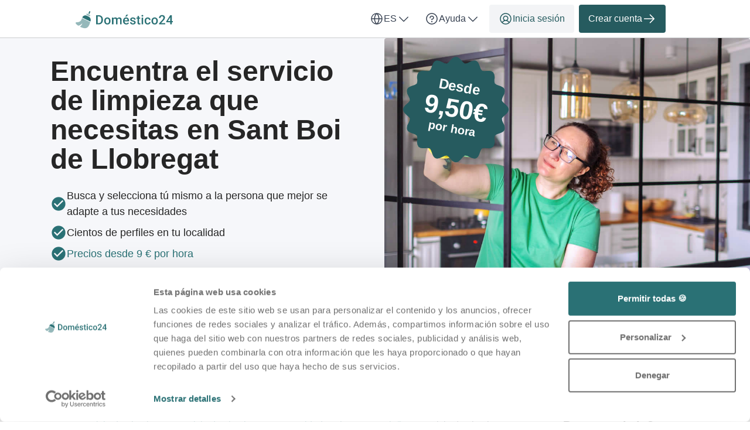

--- FILE ---
content_type: text/html; charset=utf-8
request_url: https://domestico24.es/es/servicio-de-limpieza/ct/sant-boi-de-llobregat
body_size: 91246
content:

<!DOCTYPE html>
<html lang="es">
    <head>
    <link href="https://lemonfrog-production.s3.eu-central-1.amazonaws.com/xh7aec7a6rgk6gkdgnz7l8mdsura?response-content-disposition=inline%3B%20filename%3D%22GettyImages-2101123177%20Kopie.jpg%22%3B%20filename%2A%3DUTF-8%27%27GettyImages-2101123177%2520Kopie.jpg&amp;response-content-type=image%2Fjpeg&amp;X-Amz-Algorithm=AWS4-HMAC-SHA256&amp;X-Amz-Credential=AKIA3JDHZSYDXYWWNZU2%2F20260121%2Feu-central-1%2Fs3%2Faws4_request&amp;X-Amz-Date=20260121T152031Z&amp;X-Amz-Expires=604800&amp;X-Amz-SignedHeaders=host&amp;X-Amz-Signature=461db2fef5941301d949b4fa30d6dd15b9065c1a190c976b7066b22320652b23" rel="preload" as="image" fetchpriority="high">

    <script data-cookieconsent="ignore">
  window.dataLayer = window.dataLayer || [];
  dataLayer.push({
    allow_enhanced_conversions: true,
    productionEnv: "true",
    locale: "es"
  });

  function gtag() { dataLayer.push(arguments); }

    gtag("consent", "default", {
      ad_personalization: "denied",
      ad_storage: "denied",
      ad_user_data: "denied",
      analytics_storage: "denied",
      functionality_storage: "denied",
      personalization_storage: "denied",
      security_storage: "granted",
      wait_for_update: 500
    });

    gtag("set", "ads_data_redaction", true);
    gtag("set", "url_passthrough", true);

    dataLayer.push({ referrer: "" });

  
  window.dataLayer.push({
  pageType: "LandingPage",
    contentKeyword: "servicio de limpieza",
    pageLevel: "city"
  });

</script>

      <script data-cookieconsent="ignore">
    (function(w,d,s,l,i){w[l]=w[l]||[];w[l].push({'gtm.start':
    new Date().getTime(),event:'gtm.js'});var f=d.getElementsByTagName(s)[0],
    j=d.createElement(s),dl=l!='dataLayer'?'&l='+l:'';j.async=true;j.src=
    'https://www.googletagmanager.com/gtm.js?id='+i+dl;f.parentNode.insertBefore(j,f);
    })(window,document,'script','dataLayer','GTM-K2C8SQNQ');
  </script>


    <script>
      (function(w,d,t,r,u){var f,n,i;w[u]=w[u]||[] ,f=function(){var o={ti:"187043411", enableAutoSpaTracking: true}; o.q=w[u],w[u]=new UET(o),w[u].push("pageLoad")} ,n=d.createElement(t),n.src=r,n.async=1,n.onload=n .onreadystatechange=function() {var s=this.readyState;s &&s!=="loaded"&& s!=="complete"||(f(),n.onload=n. onreadystatechange=null)},i= d.getElementsByTagName(t)[0],i. parentNode.insertBefore(n,i)})(window,document,"script"," //bat.bing.com/bat.js","uetq");
    </script>

  
  <meta http-equiv="X-UA-Compatible" content="IE=edge">
<meta charset="utf-8">
<script>var _rollbarConfig = {"accessToken":"fc9baa7c6a9342b5a48998716042b0e5","captureUncaught":true,"captureUnhandledRejections":true,"checkIgnore":"function(isUncaught, args, payload) {\n  try {\n    var err = args[0];\n    var isExternalError = true;\n    var appDomain = window.location.hostname;\n\n    if (err && err.stack) {\n      var stackFrames = err.stack.split('\\n');\n      for (var i = 0; i < stackFrames.length; i++) {\n        if (stackFrames[i].includes(appDomain)) {\n          isExternalError = false;\n          break;\n        }\n      }\n    }\n\n    return isExternalError;\n  } catch (e) {\n    // Something went wrong during the analysis, so do not ignore this error\n    return false;\n  }\n}","payload":{"environment":"production","client":{"javascript":{"source_map_enabled":true,"guess_uncaught_frames":true}}},"ignoredMessages":["^Script error.$","gcrweb","getRootNode","jQuery is not defined","Can't find variable: jQuery","LemonFrog is not defined","^Cannot read property of undefined.*(a.L).*$","adsbygoogle.*","g is null","readyState","_AutofillCallbackHandler","Cannot read properties of undefined (reading 'bind')","Maximum call stack size exceeded."]};</script>
<script>!function(r){var e={};function o(n){if(e[n])return e[n].exports;var t=e[n]={i:n,l:!1,exports:{}};return r[n].call(t.exports,t,t.exports,o),t.l=!0,t.exports}o.m=r,o.c=e,o.d=function(r,e,n){o.o(r,e)||Object.defineProperty(r,e,{enumerable:!0,get:n})},o.r=function(r){"undefined"!=typeof Symbol&&Symbol.toStringTag&&Object.defineProperty(r,Symbol.toStringTag,{value:"Module"}),Object.defineProperty(r,"__esModule",{value:!0})},o.t=function(r,e){if(1&e&&(r=o(r)),8&e)return r;if(4&e&&"object"==typeof r&&r&&r.__esModule)return r;var n=Object.create(null);if(o.r(n),Object.defineProperty(n,"default",{enumerable:!0,value:r}),2&e&&"string"!=typeof r)for(var t in r)o.d(n,t,function(e){return r[e]}.bind(null,t));return n},o.n=function(r){var e=r&&r.__esModule?function(){return r.default}:function(){return r};return o.d(e,"a",e),e},o.o=function(r,e){return Object.prototype.hasOwnProperty.call(r,e)},o.p="",o(o.s=0)}([function(r,e,o){"use strict";var n=o(1),t=o(5);_rollbarConfig=_rollbarConfig||{},_rollbarConfig.rollbarJsUrl=_rollbarConfig.rollbarJsUrl||"https://cdn.rollbar.com/rollbarjs/refs/tags/v2.26.1/rollbar.min.js",_rollbarConfig.async=void 0===_rollbarConfig.async||_rollbarConfig.async;var a=n.setupShim(window,_rollbarConfig),l=t(_rollbarConfig);window.rollbar=n.Rollbar,a.loadFull(window,document,!_rollbarConfig.async,_rollbarConfig,l)},function(r,e,o){"use strict";var n=o(2),t=o(3);function a(r){return function(){try{return r.apply(this,arguments)}catch(r){try{console.error("[Rollbar]: Internal error",r)}catch(r){}}}}var l=0;function i(r,e){this.options=r,this._rollbarOldOnError=null;var o=l++;this.shimId=function(){return o},"undefined"!=typeof window&&window._rollbarShims&&(window._rollbarShims[o]={handler:e,messages:[]})}var s=o(4),d=function(r,e){return new i(r,e)},c=function(r){return new s(d,r)};function u(r){return a((function(){var e=this,o=Array.prototype.slice.call(arguments,0),n={shim:e,method:r,args:o,ts:new Date};window._rollbarShims[this.shimId()].messages.push(n)}))}i.prototype.loadFull=function(r,e,o,n,t){var l=!1,i=e.createElement("script"),s=e.getElementsByTagName("script")[0],d=s.parentNode;i.crossOrigin="",i.src=n.rollbarJsUrl,o||(i.async=!0),i.onload=i.onreadystatechange=a((function(){if(!(l||this.readyState&&"loaded"!==this.readyState&&"complete"!==this.readyState)){i.onload=i.onreadystatechange=null;try{d.removeChild(i)}catch(r){}l=!0,function(){var e;if(void 0===r._rollbarDidLoad){e=new Error("rollbar.js did not load");for(var o,n,a,l,i=0;o=r._rollbarShims[i++];)for(o=o.messages||[];n=o.shift();)for(a=n.args||[],i=0;i<a.length;++i)if("function"==typeof(l=a[i])){l(e);break}}"function"==typeof t&&t(e)}()}})),d.insertBefore(i,s)},i.prototype.wrap=function(r,e,o){try{var n;if(n="function"==typeof e?e:function(){return e||{}},"function"!=typeof r)return r;if(r._isWrap)return r;if(!r._rollbar_wrapped&&(r._rollbar_wrapped=function(){o&&"function"==typeof o&&o.apply(this,arguments);try{return r.apply(this,arguments)}catch(o){var e=o;throw e&&("string"==typeof e&&(e=new String(e)),e._rollbarContext=n()||{},e._rollbarContext._wrappedSource=r.toString(),window._rollbarWrappedError=e),e}},r._rollbar_wrapped._isWrap=!0,r.hasOwnProperty))for(var t in r)r.hasOwnProperty(t)&&(r._rollbar_wrapped[t]=r[t]);return r._rollbar_wrapped}catch(e){return r}};for(var p="log,debug,info,warn,warning,error,critical,global,configure,handleUncaughtException,handleAnonymousErrors,handleUnhandledRejection,captureEvent,captureDomContentLoaded,captureLoad".split(","),f=0;f<p.length;++f)i.prototype[p[f]]=u(p[f]);r.exports={setupShim:function(r,e){if(r){var o=e.globalAlias||"Rollbar";if("object"==typeof r[o])return r[o];r._rollbarShims={},r._rollbarWrappedError=null;var l=new c(e);return a((function(){e.captureUncaught&&(l._rollbarOldOnError=r.onerror,n.captureUncaughtExceptions(r,l,!0),e.wrapGlobalEventHandlers&&t(r,l,!0)),e.captureUnhandledRejections&&n.captureUnhandledRejections(r,l,!0);var a=e.autoInstrument;return!1!==e.enabled&&(void 0===a||!0===a||function(r){return!("object"!=typeof r||void 0!==r.page&&!r.page)}(a))&&r.addEventListener&&(r.addEventListener("load",l.captureLoad.bind(l)),r.addEventListener("DOMContentLoaded",l.captureDomContentLoaded.bind(l))),r[o]=l,l}))()}},Rollbar:c}},function(r,e,o){"use strict";function n(r,e,o,n){r._rollbarWrappedError&&(n[4]||(n[4]=r._rollbarWrappedError),n[5]||(n[5]=r._rollbarWrappedError._rollbarContext),r._rollbarWrappedError=null);var t=e.handleUncaughtException.apply(e,n);o&&o.apply(r,n),"anonymous"===t&&(e.anonymousErrorsPending+=1)}r.exports={captureUncaughtExceptions:function(r,e,o){if(r){var t;if("function"==typeof e._rollbarOldOnError)t=e._rollbarOldOnError;else if(r.onerror){for(t=r.onerror;t._rollbarOldOnError;)t=t._rollbarOldOnError;e._rollbarOldOnError=t}e.handleAnonymousErrors();var a=function(){var o=Array.prototype.slice.call(arguments,0);n(r,e,t,o)};o&&(a._rollbarOldOnError=t),r.onerror=a}},captureUnhandledRejections:function(r,e,o){if(r){"function"==typeof r._rollbarURH&&r._rollbarURH.belongsToShim&&r.removeEventListener("unhandledrejection",r._rollbarURH);var n=function(r){var o,n,t;try{o=r.reason}catch(r){o=void 0}try{n=r.promise}catch(r){n="[unhandledrejection] error getting `promise` from event"}try{t=r.detail,!o&&t&&(o=t.reason,n=t.promise)}catch(r){}o||(o="[unhandledrejection] error getting `reason` from event"),e&&e.handleUnhandledRejection&&e.handleUnhandledRejection(o,n)};n.belongsToShim=o,r._rollbarURH=n,r.addEventListener("unhandledrejection",n)}}}},function(r,e,o){"use strict";function n(r,e,o){if(e.hasOwnProperty&&e.hasOwnProperty("addEventListener")){for(var n=e.addEventListener;n._rollbarOldAdd&&n.belongsToShim;)n=n._rollbarOldAdd;var t=function(e,o,t){n.call(this,e,r.wrap(o),t)};t._rollbarOldAdd=n,t.belongsToShim=o,e.addEventListener=t;for(var a=e.removeEventListener;a._rollbarOldRemove&&a.belongsToShim;)a=a._rollbarOldRemove;var l=function(r,e,o){a.call(this,r,e&&e._rollbar_wrapped||e,o)};l._rollbarOldRemove=a,l.belongsToShim=o,e.removeEventListener=l}}r.exports=function(r,e,o){if(r){var t,a,l="EventTarget,Window,Node,ApplicationCache,AudioTrackList,ChannelMergerNode,CryptoOperation,EventSource,FileReader,HTMLUnknownElement,IDBDatabase,IDBRequest,IDBTransaction,KeyOperation,MediaController,MessagePort,ModalWindow,Notification,SVGElementInstance,Screen,TextTrack,TextTrackCue,TextTrackList,WebSocket,WebSocketWorker,Worker,XMLHttpRequest,XMLHttpRequestEventTarget,XMLHttpRequestUpload".split(",");for(t=0;t<l.length;++t)r[a=l[t]]&&r[a].prototype&&n(e,r[a].prototype,o)}}},function(r,e,o){"use strict";function n(r,e){this.impl=r(e,this),this.options=e,function(r){for(var e=function(r){return function(){var e=Array.prototype.slice.call(arguments,0);if(this.impl[r])return this.impl[r].apply(this.impl,e)}},o="log,debug,info,warn,warning,error,critical,global,configure,handleUncaughtException,handleAnonymousErrors,handleUnhandledRejection,_createItem,wrap,loadFull,shimId,captureEvent,captureDomContentLoaded,captureLoad".split(","),n=0;n<o.length;n++)r[o[n]]=e(o[n])}(n.prototype)}n.prototype._swapAndProcessMessages=function(r,e){var o,n,t;for(this.impl=r(this.options);o=e.shift();)n=o.method,t=o.args,this[n]&&"function"==typeof this[n]&&("captureDomContentLoaded"===n||"captureLoad"===n?this[n].apply(this,[t[0],o.ts]):this[n].apply(this,t));return this},r.exports=n},function(r,e,o){"use strict";r.exports=function(r){return function(e){if(!e&&!window._rollbarInitialized){for(var o,n,t=(r=r||{}).globalAlias||"Rollbar",a=window.rollbar,l=function(r){return new a(r)},i=0;o=window._rollbarShims[i++];)n||(n=o.handler),o.handler._swapAndProcessMessages(l,o.messages);window[t]=n,window._rollbarInitialized=!0}}}}]);</script>
<meta name="viewport" content="user-scalable=no, initial-scale=1, maximum-scale=1, minimum-scale=1, width=device-width, height=device-height">

<meta property="og:url" content="domestico24.es">
<meta property="og:image" content="https://domestico24.es/images/services/cleaning/home_page_header.jpg">
<meta property="og:title" content="Servicio de Limpieza en Sant Boi de Llobregat - Doméstico24">
<meta name="twitter:card" content="summary">

<title>Servicio de Limpieza en Sant Boi de Llobregat - Doméstico24</title>

  <meta name="keywords" content= "servicio de limpieza, servico domestico , limpieza, chica de la limpieza">

  <meta name="description" content="En doméstico24 encontrarás el servicio de la limpieza adaptada a tu presupuesto. ✓Acceso gratuito ✓Desde 9€ /hora ✓Satisfacción garantizada 
">
  <meta name="twitter:description" content="En doméstico24 encontrarás el servicio de la limpieza adaptada a tu presupuesto. ✓Acceso gratuito ✓Desde 9€ /hora ✓Satisfacción garantizada 
">
  <meta property="og:type" content="Website">
  <meta property="og:description" content="En doméstico24 encontrarás el servicio de la limpieza adaptada a tu presupuesto. ✓Acceso gratuito ✓Desde 9€ /hora ✓Satisfacción garantizada 
">


  <link rel="apple-touch-icon" sizes="180x180" href="/images/services/cleaning/apple-touch-icon.png">
  <link rel="icon" type="image/png" sizes="32x32" href="/images/services/cleaning/favicon-32x32.png">
  <link rel="icon" type="image/png" sizes="16x16" href="/images/services/cleaning/favicon-16x16.png">
  <link rel="manifest" href="/images/services/cleaning/manifest.json">
  <link rel="mask-icon" href="/images/services/cleaning/safari-pinned-tab.svg">

  <meta name="theme-color" content="#ffffff">

  <link rel="stylesheet" href="/assets/cleaning-7d35e2ee40a43504d305f7908f3698d94c75333db29418d61357ee463507fe02.css" />

  <link href="https://domestico24.es/es/servicio-de-limpieza/ct/sant-boi-de-llobregat" rel="canonical">
  <script>
//<![CDATA[
window.gon={};gon.global={"current_invalid_date":null};gon.locale="es";
//]]>
</script>

  <script id="Cookiebot"
        src="https://consent.cookiebot.com/uc.js"
        data-cbid="3b677ec8-33e8-4b52-bb0a-3341dc879b07"
        data-consentmode-defaults="disabled"
        data-culture="es"
        data-blockingmode="auto"
        type="text/javascript">
</script>



  <script src="/assets/application-339b74cdae26a98ca79004fca90f3f91311784b1dc7ebe09950808b24e82ef46.js" data-cookieconsent="ignore"></script>

    <script src="/assets/search_layout-40711427a6654dc67d84accda27d6ae29ad48cfc3bad91478fd5632d1d58a877.js"></script>

    <script type="application/ld+json">
{
  "@context": "https://schema.org/", 
  "@type": "Product",
  "name": "Jobportal",
  "image": "https://domestico24.es/images/domestico24/logo.svg",
  "description": "¿Necesitas asistencia del hogar o un servicio de limpieza? Encuentra personas de la limpieza, empleados del hogar y jardineros a precios asequibles. ✓A partir de 9 € ✓Miles de clientes satisfechos ✓Página web de España",
  "brand": { 
    "@type": "Organization",
    "name": "Doméstico24",
    "url": "https://domestico24.es",
    "logo": "https://domestico24.es/images/domestico24/logo.svg",
    "sameAs": ["https://www.ekomi.es/testimonios-domestico24.html"]
  },
  "aggregateRating": {
    "@type": "AggregateRating",
    "ratingValue": "4.9",
    "bestRating": "5",
    "worstRating": "1",
    "ratingCount": "19473"
  }
}
</script>

  <script type="application/ld+json">
  {
    "@context": "https://schema.org/",
    "@type": "BreadcrumbList",
    "itemListElement": [{"@type":"ListItem","position":1,"name":"Home","item":"https://domestico24.es/es"},{"@type":"ListItem","position":2,"name":"Servicio de Limpieza","item":"https://domestico24.es/es/servicio-de-limpieza"},{"@type":"ListItem","position":3,"name":"Servicio de Limpieza en comunidad autónoma Cataluña","item":"https://domestico24.es/es/servicio-de-limpieza/ct"},{"@type":"ListItem","position":4,"name":"Servicio de Limpieza en Sant Boi de Llobregat","item":"https://domestico24.es/es/servicio-de-limpieza/ct/sant-boi-de-llobregat"}]
  }
</script>


  <meta name="csrf-param" content="authenticity_token" />
<meta name="csrf-token" content="ChehwS2Z-hbHseosoIDSyJNV5Gh4t591tusLe2pkR9HKkg3Cgu_hQMTx_uztmAqdXEMyT9C9kMZFaXT_G5Fx8Q" />
  <meta name="action-cable-url" content="/cable" />
  <script async src="https://pagead2.googlesyndication.com/pagead/js/adsbygoogle.js?client=ca-pub-8855350359739307"
     crossorigin="anonymous"></script>

  
    <link rel="alternate" hreflang="en-ES" href="https://domestico24.es/en/cleaning-lady/ct/sant-boi-de-llobregat" />

  <script>
//<![CDATA[

    window.country = "Spain";
    
    window.gaMeasurementId = "G-Z7DNDN3VG6";

//]]>
</script>    <script>
//<![CDATA[

      window.__ = {"abbr_day_names":["Lu","Ma","Mi","Ju","Vi","Sa","Do"],"availability_table":{"hours_ranges":["Mañana","Mediodía","Tarde","Noche"]},"errors":{"messages":{"blank":"no puede estar vacío","invalid":"no es válido","stripe_checkout":{"processing_error":"Se ha producido un error durante el proceso de pago. Por favor, inténtalo de nuevo o elige otro método de pago."},"invalid_first_name":"Introduce un máximo de 2 nombres y utiliza solo letras de la A a la Z.$","invalid_last_name":"Utiliza solo letras de la A a la Z, sin caracteres especiales ni de otro tipo.","invalid_locality":"Utiliza solo letras de la A a la Z, sin caracteres especiales ni de otro tipo.","stripe":{"incorrect_number":"El número de tarjeta es incorrecto.","invalid_number":"El número de tarjeta no es un número válido de tarjeta de crédito.","invalid_expiry_month":"La fecha de caducidad no es válida.","invalid_expiry_year":"El año de caducidad es invalido.","invalid_cvc":"El código de seguridad es inválido.","expired_card":"La tarjeta está caducada.","l":"El código de seguridad de la tarjeta es incorrecto.","incorrect_zip":"El código postal de la tarjeta no puedo ser validado.","card_declined":"Tu tarjeta ha sido rechazada.\u003cbr\u003e\u003cbr\u003eAsegúrate de que los datos de la tarjeta de crédito son correctos e inténtalo de nuevo, o selecciona otro método de pago.","missing":"No hay tarjeta en el cliente que está siendo cargado.","processing_error":"Ha ocurrido un error mientras se procesaba tu tarjeta.","rate_limit":"Ha ocurrido un error por que las solicitidudes a la API han sido demasiado rápido.Por favor infórmanos en caso de que este error se repita constantemente.","timeout":"Nuestro sistema de pago no está disponible actualmente. Por favor, inténtalo otra vez pasados unos minutos."}}},"readmore":{"more":"Leer más...","less":"Mostrar menos"}};

//]]>
</script></head>


  

  <body class="directory directory-index body">
    <script>
//<![CDATA[
window.gon={};gon.global={"current_invalid_date":null};gon.locale="es";
//]]>
</script>
      <noscript>
    <iframe src="https://www.googletagmanager.com/ns.html?id=GTM-K2C8SQNQ"
            height="0"
            width="0"
            style="display:none;visibility:hidden"></iframe>
  </noscript>


      



        <div class="navbar--default">
      <div class="container px-16 xs-px-8 py-8 flex full-width-sm landing-header-nav-container">
  <a href="/es" class="landing-header-logo">
  <svg xmlns="http://www.w3.org/2000/svg" width="166" height="32" viewBox="0 0 166 32" fill="none" class="block maxw-full">
  <g clip-path="url(#logo_domestico24)">
    <path d="M39.5439 24H36.2031L36.2246 21.8623H39.5439C40.5107 21.8623 41.32 21.651 41.9717 21.2285C42.6305 20.806 43.1247 20.2008 43.4541 19.4131C43.7907 18.6253 43.959 17.6872 43.959 16.5986V15.75C43.959 14.9049 43.8623 14.1566 43.6689 13.5049C43.4827 12.8532 43.2035 12.3053 42.8311 11.8613C42.4658 11.4173 42.0146 11.0807 41.4775 10.8516C40.9476 10.6224 40.3353 10.5078 39.6406 10.5078H36.1387V8.35938H39.6406C40.679 8.35938 41.6279 8.53483 42.4873 8.88574C43.3467 9.22949 44.0879 9.72721 44.7109 10.3789C45.3411 11.0306 45.8245 11.8112 46.1611 12.7207C46.4977 13.6302 46.666 14.6471 46.666 15.7715V16.5986C46.666 17.723 46.4977 18.7399 46.1611 19.6494C45.8245 20.5589 45.3411 21.3395 44.7109 21.9912C44.0807 22.6357 43.3288 23.1335 42.4551 23.4844C41.5885 23.8281 40.6182 24 39.5439 24ZM37.6963 8.35938V24H35V8.35938H37.6963Z" fill="#2A7175"></path>
    <path d="M48.8411 18.3174V18.0703C48.8411 17.2324 48.9628 16.4554 49.2063 15.7393C49.4498 15.016 49.8007 14.3893 50.2591 13.8594C50.7246 13.3223 51.2903 12.9069 51.9563 12.6133C52.6295 12.3125 53.3886 12.1621 54.2337 12.1621C55.0859 12.1621 55.845 12.3125 56.511 12.6133C57.1842 12.9069 57.7535 13.3223 58.219 13.8594C58.6845 14.3893 59.039 15.016 59.2825 15.7393C59.526 16.4554 59.6477 17.2324 59.6477 18.0703V18.3174C59.6477 19.1553 59.526 19.9323 59.2825 20.6484C59.039 21.3646 58.6845 21.9912 58.219 22.5283C57.7535 23.0583 57.1878 23.4736 56.5218 23.7744C55.8557 24.068 55.1002 24.2148 54.2552 24.2148C53.4029 24.2148 52.6402 24.068 51.9671 23.7744C51.3011 23.4736 50.7353 23.0583 50.2698 22.5283C49.8043 21.9912 49.4498 21.3646 49.2063 20.6484C48.9628 19.9323 48.8411 19.1553 48.8411 18.3174ZM51.43 18.0703V18.3174C51.43 18.8402 51.4837 19.3343 51.5911 19.7998C51.6985 20.2653 51.8668 20.6735 52.096 21.0244C52.3251 21.3753 52.6188 21.651 52.9768 21.8516C53.3349 22.0521 53.761 22.1523 54.2552 22.1523C54.735 22.1523 55.1503 22.0521 55.5013 21.8516C55.8593 21.651 56.1529 21.3753 56.3821 21.0244C56.6113 20.6735 56.7796 20.2653 56.887 19.7998C57.0016 19.3343 57.0589 18.8402 57.0589 18.3174V18.0703C57.0589 17.5547 57.0016 17.0677 56.887 16.6094C56.7796 16.1439 56.6077 15.7321 56.3714 15.374C56.1422 15.016 55.8486 14.7367 55.4905 14.5361C55.1396 14.3285 54.7207 14.2246 54.2337 14.2246C53.7467 14.2246 53.3242 14.3285 52.9661 14.5361C52.6152 14.7367 52.3251 15.016 52.096 15.374C51.8668 15.7321 51.6985 16.1439 51.5911 16.6094C51.4837 17.0677 51.43 17.5547 51.43 18.0703Z" fill="#2A7175"></path>
    <path d="M64.6265 14.7402V24H62.0377V12.377H64.4761L64.6265 14.7402ZM64.2076 17.7588L63.3267 17.748C63.3267 16.946 63.427 16.2048 63.6275 15.5244C63.828 14.8441 64.1216 14.2533 64.5084 13.752C64.8951 13.2435 65.3749 12.8532 65.9478 12.5811C66.5279 12.3018 67.1975 12.1621 67.9566 12.1621C68.4866 12.1621 68.97 12.2409 69.4068 12.3984C69.8508 12.5488 70.2339 12.7887 70.5562 13.1182C70.8856 13.4476 71.1363 13.8701 71.3082 14.3857C71.4872 14.9014 71.5767 15.5244 71.5767 16.2549V24H68.9879V16.4805C68.9879 15.9147 68.9019 15.4707 68.73 15.1484C68.5653 14.8262 68.3254 14.597 68.0103 14.4609C67.7024 14.3177 67.3336 14.2461 66.9039 14.2461C66.4169 14.2461 66.0015 14.3392 65.6578 14.5254C65.3212 14.7116 65.0455 14.9658 64.8306 15.2881C64.6158 15.6104 64.4582 15.9827 64.358 16.4053C64.2577 16.8278 64.2076 17.279 64.2076 17.7588ZM71.4156 17.0713L70.2017 17.3398C70.2017 16.638 70.2984 15.9756 70.4918 15.3525C70.6923 14.7223 70.9823 14.1709 71.3619 13.6982C71.7486 13.2184 72.2248 12.8424 72.7906 12.5703C73.3563 12.2982 74.0045 12.1621 74.7349 12.1621C75.3293 12.1621 75.8593 12.2445 76.3248 12.4092C76.7974 12.5667 77.1985 12.8174 77.5279 13.1611C77.8573 13.5049 78.108 13.9525 78.2798 14.5039C78.4517 15.0482 78.5377 15.707 78.5377 16.4805V24H75.938V16.4697C75.938 15.8825 75.8521 15.4277 75.6802 15.1055C75.5155 14.7832 75.2792 14.5612 74.9713 14.4395C74.6633 14.3105 74.2945 14.2461 73.8648 14.2461C73.4638 14.2461 73.1093 14.3213 72.8013 14.4717C72.5005 14.6149 72.2463 14.819 72.0386 15.084C71.831 15.3418 71.6734 15.639 71.566 15.9756C71.4657 16.3122 71.4156 16.6774 71.4156 17.0713Z" fill="#2A7175"></path>
    <path d="M86.5457 24.2148C85.6864 24.2148 84.9093 24.0752 84.2147 23.7959C83.5272 23.5094 82.9399 23.112 82.453 22.6035C81.9732 22.0951 81.6043 21.4971 81.3465 20.8096C81.0887 20.1221 80.9598 19.3809 80.9598 18.5859V18.1562C80.9598 17.2467 81.0923 16.4232 81.3573 15.6855C81.6222 14.9479 81.9911 14.3177 82.4637 13.7949C82.9364 13.265 83.495 12.8604 84.1395 12.5811C84.784 12.3018 85.4823 12.1621 86.2342 12.1621C87.0649 12.1621 87.7918 12.3018 88.4149 12.5811C89.0379 12.8604 89.5536 13.2542 89.9618 13.7627C90.3771 14.264 90.6851 14.862 90.8856 15.5566C91.0933 16.2513 91.1971 17.0176 91.1971 17.8555V18.9619H82.2166V17.1035H88.6405V16.8994C88.6261 16.4339 88.533 15.9971 88.3612 15.5889C88.1965 15.1807 87.9422 14.8512 87.5985 14.6006C87.2547 14.3499 86.7964 14.2246 86.2235 14.2246C85.7938 14.2246 85.4107 14.3177 85.0741 14.5039C84.7446 14.6829 84.4689 14.9443 84.2469 15.2881C84.0249 15.6318 83.853 16.0472 83.7313 16.5342C83.6167 17.014 83.5594 17.5547 83.5594 18.1562V18.5859C83.5594 19.0944 83.6274 19.5671 83.7635 20.0039C83.9067 20.4336 84.1144 20.8096 84.3866 21.1318C84.6587 21.4541 84.9881 21.7083 85.3748 21.8945C85.7616 22.0736 86.202 22.1631 86.6961 22.1631C87.3192 22.1631 87.8742 22.0378 88.3612 21.7871C88.8482 21.5365 89.2707 21.182 89.6287 20.7236L90.993 22.0449C90.7424 22.4102 90.4165 22.7611 90.0155 23.0977C89.6144 23.4271 89.1239 23.6956 88.5438 23.9033C87.9709 24.111 87.3049 24.2148 86.5457 24.2148ZM84.7411 10.7334L86.8358 7.5H89.7577L86.8358 10.7334H84.7411Z" fill="#2A7175"></path>
    <path d="M99.9572 20.8525C99.9572 20.5947 99.8927 20.362 99.7638 20.1543C99.6349 19.9395 99.3878 19.7461 99.0226 19.5742C98.6645 19.4023 98.1346 19.2448 97.4327 19.1016C96.8168 18.9655 96.2511 18.8044 95.7355 18.6182C95.227 18.4248 94.7902 18.1921 94.4249 17.9199C94.0597 17.6478 93.7768 17.3255 93.5763 16.9531C93.3758 16.5807 93.2755 16.151 93.2755 15.6641C93.2755 15.1914 93.3793 14.7438 93.587 14.3213C93.7947 13.8988 94.0919 13.5264 94.4786 13.2041C94.8654 12.8818 95.3344 12.6276 95.8859 12.4414C96.4445 12.2552 97.0675 12.1621 97.755 12.1621C98.729 12.1621 99.5633 12.3268 100.258 12.6562C100.96 12.9785 101.497 13.4189 101.869 13.9775C102.242 14.529 102.428 15.152 102.428 15.8467H99.839C99.839 15.5387 99.7602 15.2523 99.6027 14.9873C99.4523 14.7152 99.2231 14.4967 98.9152 14.332C98.6072 14.1602 98.2205 14.0742 97.755 14.0742C97.311 14.0742 96.9422 14.1458 96.6486 14.2891C96.3621 14.4251 96.1473 14.6042 96.004 14.8262C95.868 15.0482 95.7999 15.2917 95.7999 15.5566C95.7999 15.75 95.8357 15.9255 95.9073 16.083C95.9861 16.2334 96.115 16.373 96.2941 16.502C96.4731 16.6237 96.7166 16.7383 97.0245 16.8457C97.3396 16.9531 97.7335 17.057 98.2062 17.1572C99.0942 17.3434 99.8569 17.5833 100.494 17.877C101.139 18.1634 101.633 18.5358 101.977 18.9941C102.32 19.4453 102.492 20.0182 102.492 20.7129C102.492 21.2285 102.381 21.7012 102.159 22.1309C101.944 22.5534 101.629 22.9222 101.214 23.2373C100.799 23.5452 100.301 23.7852 99.7208 23.957C99.1479 24.1289 98.5034 24.2148 97.7872 24.2148C96.7345 24.2148 95.8429 24.0286 95.1124 23.6562C94.382 23.2767 93.8269 22.7933 93.4474 22.2061C93.075 21.6117 92.8888 20.9958 92.8888 20.3584H95.3917C95.4204 20.8382 95.5529 21.2214 95.7892 21.5078C96.0327 21.7871 96.3335 21.9912 96.6915 22.1201C97.0568 22.2419 97.4327 22.3027 97.8195 22.3027C98.285 22.3027 98.6752 22.2419 98.9904 22.1201C99.3055 21.9912 99.5454 21.8193 99.7101 21.6045C99.8748 21.3825 99.9572 21.1318 99.9572 20.8525Z" fill="#2A7175"></path>
    <path d="M110.307 12.377V14.2676H103.754V12.377H110.307ZM105.645 9.53027H108.234V20.7881C108.234 21.1462 108.284 21.4219 108.384 21.6152C108.492 21.8014 108.638 21.9268 108.825 21.9912C109.011 22.0557 109.229 22.0879 109.48 22.0879C109.659 22.0879 109.831 22.0771 109.996 22.0557C110.16 22.0342 110.293 22.0127 110.393 21.9912L110.404 23.9678C110.189 24.0322 109.938 24.0895 109.652 24.1396C109.372 24.1898 109.05 24.2148 108.685 24.2148C108.091 24.2148 107.564 24.111 107.106 23.9033C106.648 23.6885 106.289 23.3411 106.032 22.8613C105.774 22.3815 105.645 21.7441 105.645 20.9492V9.53027Z" fill="#2A7175"></path>
    <path d="M115.297 12.377V24H112.697V12.377H115.297ZM112.525 9.32617C112.525 8.93229 112.654 8.60645 112.912 8.34863C113.177 8.08366 113.542 7.95117 114.007 7.95117C114.466 7.95117 114.827 8.08366 115.092 8.34863C115.357 8.60645 115.49 8.93229 115.49 9.32617C115.49 9.71289 115.357 10.0352 115.092 10.293C114.827 10.5508 114.466 10.6797 114.007 10.6797C113.542 10.6797 113.177 10.5508 112.912 10.293C112.654 10.0352 112.525 9.71289 112.525 9.32617Z" fill="#2A7175"></path>
    <path d="M123.101 22.1523C123.523 22.1523 123.903 22.07 124.239 21.9053C124.583 21.7334 124.859 21.4971 125.066 21.1963C125.281 20.8955 125.399 20.5482 125.421 20.1543H127.859C127.845 20.9062 127.623 21.5902 127.193 22.2061C126.764 22.8219 126.194 23.3125 125.485 23.6777C124.776 24.0358 123.992 24.2148 123.133 24.2148C122.245 24.2148 121.471 24.0645 120.812 23.7637C120.154 23.4557 119.606 23.0332 119.169 22.4961C118.732 21.959 118.403 21.3395 118.181 20.6377C117.966 19.9359 117.858 19.1839 117.858 18.3818V18.0059C117.858 17.2038 117.966 16.4518 118.181 15.75C118.403 15.041 118.732 14.418 119.169 13.8809C119.606 13.3438 120.154 12.9248 120.812 12.624C121.471 12.3161 122.241 12.1621 123.122 12.1621C124.053 12.1621 124.869 12.3483 125.571 12.7207C126.273 13.0859 126.825 13.598 127.226 14.2568C127.634 14.9085 127.845 15.6676 127.859 16.5342H125.421C125.399 16.1045 125.292 15.7178 125.099 15.374C124.912 15.0231 124.647 14.7438 124.304 14.5361C123.967 14.3285 123.562 14.2246 123.09 14.2246C122.567 14.2246 122.134 14.332 121.79 14.5469C121.446 14.7546 121.178 15.041 120.984 15.4062C120.791 15.7643 120.651 16.1689 120.565 16.6201C120.487 17.0641 120.447 17.526 120.447 18.0059V18.3818C120.447 18.8617 120.487 19.3271 120.565 19.7783C120.644 20.2295 120.78 20.6341 120.974 20.9922C121.174 21.3431 121.446 21.626 121.79 21.8408C122.134 22.0485 122.571 22.1523 123.101 22.1523Z" fill="#2A7175"></path>
    <path d="M129.573 18.3174V18.0703C129.573 17.2324 129.694 16.4554 129.938 15.7393C130.181 15.016 130.532 14.3893 130.99 13.8594C131.456 13.3223 132.022 12.9069 132.688 12.6133C133.361 12.3125 134.12 12.1621 134.965 12.1621C135.817 12.1621 136.576 12.3125 137.242 12.6133C137.916 12.9069 138.485 13.3223 138.95 13.8594C139.416 14.3893 139.77 15.016 140.014 15.7393C140.257 16.4554 140.379 17.2324 140.379 18.0703V18.3174C140.379 19.1553 140.257 19.9323 140.014 20.6484C139.77 21.3646 139.416 21.9912 138.95 22.5283C138.485 23.0583 137.919 23.4736 137.253 23.7744C136.587 24.068 135.832 24.2148 134.987 24.2148C134.134 24.2148 133.372 24.068 132.698 23.7744C132.032 23.4736 131.467 23.0583 131.001 22.5283C130.536 21.9912 130.181 21.3646 129.938 20.6484C129.694 19.9323 129.573 19.1553 129.573 18.3174ZM132.161 18.0703V18.3174C132.161 18.8402 132.215 19.3343 132.323 19.7998C132.43 20.2653 132.598 20.6735 132.827 21.0244C133.057 21.3753 133.35 21.651 133.708 21.8516C134.066 22.0521 134.492 22.1523 134.987 22.1523C135.466 22.1523 135.882 22.0521 136.233 21.8516C136.591 21.651 136.884 21.3753 137.114 21.0244C137.343 20.6735 137.511 20.2653 137.618 19.7998C137.733 19.3343 137.79 18.8402 137.79 18.3174V18.0703C137.79 17.5547 137.733 17.0677 137.618 16.6094C137.511 16.1439 137.339 15.7321 137.103 15.374C136.874 15.016 136.58 14.7367 136.222 14.5361C135.871 14.3285 135.452 14.2246 134.965 14.2246C134.478 14.2246 134.056 14.3285 133.698 14.5361C133.347 14.7367 133.057 15.016 132.827 15.374C132.598 15.7321 132.43 16.1439 132.323 16.6094C132.215 17.0677 132.161 17.5547 132.161 18.0703Z" fill="#2A7175"></path>
    <path d="M153.103 21.9375V24H142.619V22.2275L147.71 16.6738C148.269 16.0436 148.709 15.4993 149.032 15.041C149.354 14.5827 149.58 14.1709 149.709 13.8057C149.845 13.4333 149.913 13.0716 149.913 12.7207C149.913 12.2266 149.82 11.7933 149.633 11.4209C149.454 11.0413 149.189 10.7441 148.838 10.5293C148.487 10.3073 148.061 10.1963 147.56 10.1963C146.98 10.1963 146.493 10.3216 146.099 10.5723C145.705 10.8229 145.408 11.1702 145.208 11.6143C145.007 12.0511 144.907 12.5524 144.907 13.1182H142.318C142.318 12.2087 142.526 11.3779 142.941 10.626C143.356 9.86686 143.958 9.2653 144.746 8.82129C145.533 8.37012 146.482 8.14453 147.592 8.14453C148.638 8.14453 149.526 8.31999 150.256 8.6709C150.987 9.02181 151.542 9.51953 151.921 10.1641C152.308 10.8086 152.501 11.5713 152.501 12.4521C152.501 12.9391 152.423 13.4225 152.265 13.9023C152.108 14.3822 151.882 14.862 151.588 15.3418C151.302 15.8145 150.962 16.2907 150.568 16.7705C150.174 17.2432 149.741 17.723 149.268 18.21L145.884 21.9375H153.103Z" fill="#2A7175"></path>
    <path d="M166.117 18.4248V20.4873H154.838L154.752 18.9297L161.498 8.35938H163.571L161.326 12.2051L157.448 18.4248H166.117ZM164.162 8.35938V24H161.573V8.35938H164.162Z" fill="#2A7175"></path>
    <path fill-rule="evenodd" clip-rule="evenodd" d="M24.9312 3.18052L23.6154 6.38719L21.8379 5.48776L23.1398 2.34463C23.4722 1.54785 24.0632 1.27411 24.5572 1.49408C25.0512 1.71405 25.2589 2.38374 24.9312 3.18052Z" fill="#2A7175"></path>
    <path opacity="0.5" fill-rule="evenodd" clip-rule="evenodd" d="M24.2385 7.77587C24.4957 7.89998 24.7047 8.11427 24.83 8.38257C24.9554 8.65087 24.9895 8.95675 24.9266 9.24858C24.8636 9.54041 24.7075 9.80031 24.4846 9.98441C24.2616 10.1685 23.9856 10.2655 23.7029 10.2591C23.521 10.2591 23.3409 10.2161 23.1766 10.132L19.063 8.04472C18.8138 7.91584 18.6132 7.70145 18.4938 7.43647C18.3743 7.17149 18.3431 6.8715 18.4052 6.58534C18.4673 6.29918 18.619 6.04369 18.8357 5.86045C19.0524 5.67722 19.3212 5.57702 19.5986 5.57617C19.7805 5.57617 19.9605 5.61919 20.1249 5.70327L24.2385 7.77587Z" fill="#2A7175"></path>
    <path opacity="0.5" fill-rule="evenodd" clip-rule="evenodd" d="M2.70551 20.3291C8.772 20.3291 10.5356 15.2454 10.9881 13.2705L24.9262 20.0651C22.7332 29.2012 18.7536 31.9386 12.2531 29.9833C10.624 29.4769 9.03919 28.8227 7.51623 28.0281C9.12288 26.6056 10.9696 24.533 11.4313 22.2062C9.23368 24.533 5.51715 26.9184 4.01207 25.9408C0.060077 23.2229 -1.98517 20.3291 2.70551 20.3291Z" fill="#2A7175"></path>
    <path fill-rule="evenodd" clip-rule="evenodd" d="M25.2768 19.0824L25.2445 19.1606L11.3525 12.3659L11.4356 12.1753C12.0733 10.72 13.2287 9.59069 14.6498 9.03391C16.0709 8.47712 17.6422 8.538 19.0211 9.20325L22.6222 10.9923C23.9839 11.6965 25.0272 12.9423 25.5246 14.4579C26.0219 15.9736 25.9329 17.636 25.2768 19.0824Z" fill="#2A7175"></path>
  </g>
  <defs>
    <clipPath id="logo_domestico24">
      <rect width="166" height="32" fill="white"></rect>
    </clipPath>
  </defs>
</svg>
  <span class="block"></span>
</a>
  <div class="visible-xs-flex visible-sm-flex items-center flex-initial">
    <div class="contents">
  <div class="relative dropdown flex-0-0">
  <a href="#" class="dropdown-toggle btn btn-tertiary btn-s btn-color-gray cgap-4 px-8" aria-haspopup="true" aria-expanded="false">      <svg xmlns="http://www.w3.org/2000/svg" width="24" height="24" viewBox="0 0 24 24" fill="none" class="size-24">
  <path fill="currentColor" d="M12 2.25A9.75 9.75 0 1 0 21.75 12 9.761 9.761 0 0 0 12 2.25Zm8.214 9H16.48c-.168-3.423-1.486-5.843-2.567-7.275a8.268 8.268 0 0 1 6.302 7.275Zm-11.192 1.5h5.956c-.216 3.9-2.084 6.292-2.978 7.219-.895-.928-2.762-3.319-2.978-7.219Zm0-1.5c.216-3.9 2.084-6.292 2.978-7.219.895.931 2.762 3.322 2.978 7.219H9.022Zm1.065-7.275c-1.081 1.432-2.4 3.852-2.567 7.275H3.785a8.268 8.268 0 0 1 6.302-7.275ZM3.785 12.75H7.52c.17 3.423 1.486 5.843 2.567 7.275a8.267 8.267 0 0 1-6.302-7.275Zm10.125 7.275c1.08-1.432 2.396-3.852 2.567-7.275h3.735a8.269 8.269 0 0 1-6.299 7.275h-.003Z"></path>
</svg>
      ES
      <svg xmlns="http://www.w3.org/2000/svg" width="24" height="25" viewBox="0 0 24 25" fill="none" class="size-24 dropdown-toggle-icon rotate-90">
  <g>
    <path d="M17.031 13.0307L9.53104 20.5307C9.46136 20.6004 9.37863 20.6556 9.28759 20.6933C9.19654 20.7311 9.09896 20.7505 9.00042 20.7505C8.90187 20.7505 8.80429 20.7311 8.71324 20.6933C8.6222 20.6556 8.53947 20.6004 8.46979 20.5307C8.40011 20.461 8.34483 20.3783 8.30712 20.2872C8.26941 20.1962 8.25 20.0986 8.25 20.0001C8.25 19.9015 8.26941 19.8039 8.30712 19.7129C8.34483 19.6218 8.40011 19.5391 8.46979 19.4694L15.4401 12.5001L8.46979 5.53068C8.32906 5.38995 8.25 5.19907 8.25 5.00005C8.25 4.80103 8.32906 4.61016 8.46979 4.46943C8.61052 4.3287 8.80139 4.24963 9.00042 4.24963C9.19944 4.24963 9.39031 4.3287 9.53104 4.46943L17.031 11.9694C17.1008 12.0391 17.1561 12.1218 17.1938 12.2128C17.2316 12.3039 17.251 12.4015 17.251 12.5001C17.251 12.5986 17.2316 12.6962 17.1938 12.7873C17.1561 12.8783 17.1008 12.961 17.031 13.0307Z" fill="currentColor"></path>
  </g>
</svg>
</a>
  <ul class="bg-white rounded-4 py-8 px-0 ta-left elevation-xl dropdown-menu"><li class="px-8 mt-4"><a class="flex items-center rounded-8 py-8 px-16 text-base color-grayscale-body fw-medium lh-150 dropdown-item justify-between items-end" href="/en/cleaning-lady/ct/sant-boi-de-llobregat">          English
          
</a></li><li class="px-8 mt-4"><a class="flex items-center rounded-8 py-8 px-16 text-base color-grayscale-body fw-medium lh-150 dropdown-item justify-between items-end" href="/es/servicio-de-limpieza/ct/sant-boi-de-llobregat">          Español
          <svg xmlns="http://www.w3.org/2000/svg" width="24" height="24" viewBox="0 0 24 24" fill="none">
  <path fill-rule="evenodd" clip-rule="evenodd" d="M11.9999 4C7.58167 4 4 7.58167 4 11.9999C4 16.4181 7.58167 19.9998 11.9999 19.9998C16.4181 19.9998 19.9998 16.4181 19.9998 11.9999C19.9998 7.58167 16.4181 4 11.9999 4ZM2 11.9999C2 6.4771 6.4771 2 11.9999 2C17.5227 2 21.9998 6.4771 21.9998 11.9999C21.9998 17.5227 17.5227 21.9998 11.9999 21.9998C6.4771 21.9998 2 17.5227 2 11.9999ZM16.908 9.19183C17.2985 9.58236 17.2985 10.2155 16.908 10.606L12.1047 15.4093C11.7142 15.7998 11.081 15.7998 10.6905 15.4093L7.99293 12.7117C7.60241 12.3212 7.60241 11.688 7.99293 11.2975C8.38346 10.907 9.01662 10.907 9.40715 11.2975L11.3976 13.288L15.4937 9.19183C15.8843 8.80131 16.5174 8.80131 16.908 9.19183Z" fill="#25C966"></path>
</svg>
</a></li></ul>
</div></div>

    <a class="btn btn-primary-brand btn-xs px-16 ml-8" href="/es/sign_in">
      <svg xmlns="http://www.w3.org/2000/svg" width="24" height="24" viewBox="0 0 24 24" fill="none">
  <path d="M12 2.25C10.0716 2.25 8.18657 2.82183 6.58319 3.89317C4.97982 4.96451 3.73013 6.48726 2.99218 8.26884C2.25422 10.0504 2.06114 12.0108 2.43735 13.9021C2.81355 15.7934 3.74215 17.5307 5.10571 18.8943C6.46928 20.2579 8.20656 21.1865 10.0979 21.5627C11.9892 21.9389 13.9496 21.7458 15.7312 21.0078C17.5127 20.2699 19.0355 19.0202 20.1068 17.4168C21.1782 15.8134 21.75 13.9284 21.75 12C21.7473 9.41498 20.7192 6.93661 18.8913 5.10872C17.0634 3.28084 14.585 2.25273 12 2.25ZM6.945 18.5156C7.48757 17.6671 8.23501 16.9688 9.11843 16.4851C10.0019 16.0013 10.9928 15.7478 12 15.7478C13.0072 15.7478 13.9982 16.0013 14.8816 16.4851C15.765 16.9688 16.5124 17.6671 17.055 18.5156C15.6097 19.6397 13.831 20.2499 12 20.2499C10.169 20.2499 8.39032 19.6397 6.945 18.5156ZM9 11.25C9 10.6567 9.17595 10.0766 9.5056 9.58329C9.83524 9.08994 10.3038 8.70542 10.852 8.47836C11.4001 8.2513 12.0033 8.19189 12.5853 8.30764C13.1672 8.4234 13.7018 8.70912 14.1213 9.12868C14.5409 9.54824 14.8266 10.0828 14.9424 10.6647C15.0581 11.2467 14.9987 11.8499 14.7716 12.3981C14.5446 12.9462 14.1601 13.4148 13.6667 13.7444C13.1734 14.0741 12.5933 14.25 12 14.25C11.2044 14.25 10.4413 13.9339 9.87868 13.3713C9.31607 12.8087 9 12.0456 9 11.25ZM18.165 17.4759C17.3285 16.2638 16.1524 15.3261 14.7844 14.7806C15.5192 14.2019 16.0554 13.4085 16.3184 12.5108C16.5815 11.6132 16.5582 10.6559 16.252 9.77207C15.9457 8.88825 15.3716 8.12183 14.6096 7.5794C13.8475 7.03696 12.9354 6.74548 12 6.74548C11.0646 6.74548 10.1525 7.03696 9.39044 7.5794C8.62839 8.12183 8.05432 8.88825 7.74805 9.77207C7.44179 10.6559 7.41855 11.6132 7.68157 12.5108C7.94459 13.4085 8.4808 14.2019 9.21563 14.7806C7.84765 15.3261 6.67147 16.2638 5.835 17.4759C4.77804 16.2873 4.0872 14.8185 3.84567 13.2464C3.60415 11.6743 3.82224 10.0658 4.47368 8.61478C5.12512 7.16372 6.18213 5.93192 7.51745 5.06769C8.85276 4.20346 10.4094 3.74367 12 3.74367C13.5906 3.74367 15.1473 4.20346 16.4826 5.06769C17.8179 5.93192 18.8749 7.16372 19.5263 8.61478C20.1778 10.0658 20.3959 11.6743 20.1543 13.2464C19.9128 14.8185 19.222 16.2873 18.165 17.4759Z" fill="#6D7280"></path>
</svg>
      Inicia sesión
</a>  </div>

  <div class="flex items-center-end hidden-xs hidden-sm full-width mr-0">
    
    <div class="contents">
  <div class="relative dropdown flex-0-0">
  <a href="#" class="dropdown-toggle btn btn-tertiary btn-s btn-color-gray cgap-4 px-8" aria-haspopup="true" aria-expanded="false">      <svg xmlns="http://www.w3.org/2000/svg" width="24" height="24" viewBox="0 0 24 24" fill="none" class="size-24">
  <path fill="currentColor" d="M12 2.25A9.75 9.75 0 1 0 21.75 12 9.761 9.761 0 0 0 12 2.25Zm8.214 9H16.48c-.168-3.423-1.486-5.843-2.567-7.275a8.268 8.268 0 0 1 6.302 7.275Zm-11.192 1.5h5.956c-.216 3.9-2.084 6.292-2.978 7.219-.895-.928-2.762-3.319-2.978-7.219Zm0-1.5c.216-3.9 2.084-6.292 2.978-7.219.895.931 2.762 3.322 2.978 7.219H9.022Zm1.065-7.275c-1.081 1.432-2.4 3.852-2.567 7.275H3.785a8.268 8.268 0 0 1 6.302-7.275ZM3.785 12.75H7.52c.17 3.423 1.486 5.843 2.567 7.275a8.267 8.267 0 0 1-6.302-7.275Zm10.125 7.275c1.08-1.432 2.396-3.852 2.567-7.275h3.735a8.269 8.269 0 0 1-6.299 7.275h-.003Z"></path>
</svg>
      ES
      <svg xmlns="http://www.w3.org/2000/svg" width="24" height="25" viewBox="0 0 24 25" fill="none" class="size-24 dropdown-toggle-icon rotate-90">
  <g>
    <path d="M17.031 13.0307L9.53104 20.5307C9.46136 20.6004 9.37863 20.6556 9.28759 20.6933C9.19654 20.7311 9.09896 20.7505 9.00042 20.7505C8.90187 20.7505 8.80429 20.7311 8.71324 20.6933C8.6222 20.6556 8.53947 20.6004 8.46979 20.5307C8.40011 20.461 8.34483 20.3783 8.30712 20.2872C8.26941 20.1962 8.25 20.0986 8.25 20.0001C8.25 19.9015 8.26941 19.8039 8.30712 19.7129C8.34483 19.6218 8.40011 19.5391 8.46979 19.4694L15.4401 12.5001L8.46979 5.53068C8.32906 5.38995 8.25 5.19907 8.25 5.00005C8.25 4.80103 8.32906 4.61016 8.46979 4.46943C8.61052 4.3287 8.80139 4.24963 9.00042 4.24963C9.19944 4.24963 9.39031 4.3287 9.53104 4.46943L17.031 11.9694C17.1008 12.0391 17.1561 12.1218 17.1938 12.2128C17.2316 12.3039 17.251 12.4015 17.251 12.5001C17.251 12.5986 17.2316 12.6962 17.1938 12.7873C17.1561 12.8783 17.1008 12.961 17.031 13.0307Z" fill="currentColor"></path>
  </g>
</svg>
</a>
  <ul class="bg-white rounded-4 py-8 px-0 ta-left elevation-xl dropdown-menu"><li class="px-8 mt-4"><a class="flex items-center rounded-8 py-8 px-16 text-base color-grayscale-body fw-medium lh-150 dropdown-item justify-between items-end" href="/en/cleaning-lady/ct/sant-boi-de-llobregat">          English
          
</a></li><li class="px-8 mt-4"><a class="flex items-center rounded-8 py-8 px-16 text-base color-grayscale-body fw-medium lh-150 dropdown-item justify-between items-end" href="/es/servicio-de-limpieza/ct/sant-boi-de-llobregat">          Español
          <svg xmlns="http://www.w3.org/2000/svg" width="24" height="24" viewBox="0 0 24 24" fill="none">
  <path fill-rule="evenodd" clip-rule="evenodd" d="M11.9999 4C7.58167 4 4 7.58167 4 11.9999C4 16.4181 7.58167 19.9998 11.9999 19.9998C16.4181 19.9998 19.9998 16.4181 19.9998 11.9999C19.9998 7.58167 16.4181 4 11.9999 4ZM2 11.9999C2 6.4771 6.4771 2 11.9999 2C17.5227 2 21.9998 6.4771 21.9998 11.9999C21.9998 17.5227 17.5227 21.9998 11.9999 21.9998C6.4771 21.9998 2 17.5227 2 11.9999ZM16.908 9.19183C17.2985 9.58236 17.2985 10.2155 16.908 10.606L12.1047 15.4093C11.7142 15.7998 11.081 15.7998 10.6905 15.4093L7.99293 12.7117C7.60241 12.3212 7.60241 11.688 7.99293 11.2975C8.38346 10.907 9.01662 10.907 9.40715 11.2975L11.3976 13.288L15.4937 9.19183C15.8843 8.80131 16.5174 8.80131 16.908 9.19183Z" fill="#25C966"></path>
</svg>
</a></li></ul>
</div></div>

    <div class="ml-8">    <div class="relative dropdown">
  <a href="#" class="dropdown-toggle btn btn-tertiary btn-s btn-color-gray cgap-4 px-8" aria-haspopup="true" aria-expanded="false">        <svg xmlns="http://www.w3.org/2000/svg" width="24" height="24" viewBox="0 0 24 24" fill="none">
  <path d="M13.125 16.875C13.125 17.0975 13.059 17.315 12.9354 17.5C12.8118 17.685 12.6361 17.8292 12.4305 17.9144C12.225 17.9995 11.9988 18.0218 11.7805 17.9784C11.5623 17.935 11.3618 17.8278 11.2045 17.6705C11.0472 17.5132 10.94 17.3127 10.8966 17.0945C10.8532 16.8762 10.8755 16.65 10.9606 16.4445C11.0458 16.2389 11.19 16.0632 11.375 15.9396C11.56 15.816 11.7775 15.75 12 15.75C12.2984 15.75 12.5845 15.8685 12.7955 16.0795C13.0065 16.2905 13.125 16.5766 13.125 16.875ZM12 6.75C9.93188 6.75 8.25 8.26406 8.25 10.125V10.5C8.25 10.6989 8.32902 10.8897 8.46967 11.0303C8.61033 11.171 8.80109 11.25 9 11.25C9.19892 11.25 9.38968 11.171 9.53033 11.0303C9.67099 10.8897 9.75 10.6989 9.75 10.5V10.125C9.75 9.09375 10.7597 8.25 12 8.25C13.2403 8.25 14.25 9.09375 14.25 10.125C14.25 11.1562 13.2403 12 12 12C11.8011 12 11.6103 12.079 11.4697 12.2197C11.329 12.3603 11.25 12.5511 11.25 12.75V13.5C11.25 13.6989 11.329 13.8897 11.4697 14.0303C11.6103 14.171 11.8011 14.25 12 14.25C12.1989 14.25 12.3897 14.171 12.5303 14.0303C12.671 13.8897 12.75 13.6989 12.75 13.5V13.4325C14.46 13.1184 15.75 11.7544 15.75 10.125C15.75 8.26406 14.0681 6.75 12 6.75ZM21.75 12C21.75 13.9284 21.1782 15.8134 20.1068 17.4168C19.0355 19.0202 17.5127 20.2699 15.7312 21.0078C13.9496 21.7458 11.9892 21.9389 10.0979 21.5627C8.20656 21.1865 6.46928 20.2579 5.10571 18.8943C3.74215 17.5307 2.81355 15.7934 2.43735 13.9021C2.06114 12.0108 2.25422 10.0504 2.99218 8.26884C3.73013 6.48726 4.97982 4.96451 6.58319 3.89317C8.18657 2.82183 10.0716 2.25 12 2.25C14.585 2.25273 17.0634 3.28084 18.8913 5.10872C20.7192 6.93661 21.7473 9.41498 21.75 12ZM20.25 12C20.25 10.3683 19.7661 8.77325 18.8596 7.41655C17.9531 6.05984 16.6646 5.00242 15.1571 4.37799C13.6497 3.75357 11.9909 3.59019 10.3905 3.90852C8.79017 4.22685 7.32016 5.01259 6.16637 6.16637C5.01259 7.32015 4.22685 8.79016 3.90853 10.3905C3.5902 11.9908 3.75358 13.6496 4.378 15.1571C5.00242 16.6646 6.05984 17.9531 7.41655 18.8596C8.77326 19.7661 10.3683 20.25 12 20.25C14.1873 20.2475 16.2843 19.3775 17.8309 17.8309C19.3775 16.2843 20.2475 14.1873 20.25 12Z" fill="currentColor"></path>
</svg>
        Ayuda
        <svg xmlns="http://www.w3.org/2000/svg" width="24" height="25" viewBox="0 0 24 25" fill="none" class="rotate-90 dropdown-toggle-icon">
  <g>
    <path d="M17.031 13.0307L9.53104 20.5307C9.46136 20.6004 9.37863 20.6556 9.28759 20.6933C9.19654 20.7311 9.09896 20.7505 9.00042 20.7505C8.90187 20.7505 8.80429 20.7311 8.71324 20.6933C8.6222 20.6556 8.53947 20.6004 8.46979 20.5307C8.40011 20.461 8.34483 20.3783 8.30712 20.2872C8.26941 20.1962 8.25 20.0986 8.25 20.0001C8.25 19.9015 8.26941 19.8039 8.30712 19.7129C8.34483 19.6218 8.40011 19.5391 8.46979 19.4694L15.4401 12.5001L8.46979 5.53068C8.32906 5.38995 8.25 5.19907 8.25 5.00005C8.25 4.80103 8.32906 4.61016 8.46979 4.46943C8.61052 4.3287 8.80139 4.24963 9.00042 4.24963C9.19944 4.24963 9.39031 4.3287 9.53104 4.46943L17.031 11.9694C17.1008 12.0391 17.1561 12.1218 17.1938 12.2128C17.2316 12.3039 17.251 12.4015 17.251 12.5001C17.251 12.5986 17.2316 12.6962 17.1938 12.7873C17.1561 12.8783 17.1008 12.961 17.031 13.0307Z" fill="currentColor"></path>
  </g>
</svg>
</a>
  <ul class="bg-white rounded-4 py-8 px-0 ta-left elevation-xl dropdown-menu" style="min-width: 116px; border-top-right-radius: 0; border-top-left-radius: 0;"><li class="px-8 mt-4"><a class="flex items-center rounded-8 py-8 px-16 text-base color-grayscale-body fw-medium lh-150 dropdown-item gap-8 icon-hoverable" href="/es/como-funciona">            <svg xmlns="http://www.w3.org/2000/svg" width="24" height="24" fill="none" class="fill-mono-500">
  <path d="M21.75 4.5H15A3.75 3.75 0 0 0 12 6a3.75 3.75 0 0 0-3-1.5H2.25a.75.75 0 0 0-.75.75v13.5a.75.75 0 0 0 .75.75H9a2.25 2.25 0 0 1 2.25 2.25.75.75 0 1 0 1.5 0A2.25 2.25 0 0 1 15 19.5h6.75a.75.75 0 0 0 .75-.75V5.25a.75.75 0 0 0-.75-.75ZM9 18H3V6h6a2.25 2.25 0 0 1 2.25 2.25v10.5A3.732 3.732 0 0 0 9 18Zm12 0h-6a3.732 3.732 0 0 0-2.25.75V8.25A2.25 2.25 0 0 1 15 6h6v12Z" fill="#4B5563"></path>
</svg>
            Cómo funciona
</a></li><li class="px-8 mt-4"><a class="flex items-center rounded-8 py-8 px-16 text-base color-grayscale-body fw-medium lh-150 dropdown-item gap-8 icon-hoverable" href="/es/centro-de-ayuda">            <svg xmlns="http://www.w3.org/2000/svg" width="24" height="24" fill="none" class="fill-mono-500">
  <path d="m23.8408 10.1158-2.3925-4.78683c-.0881-.17619-.2101-.33329-.3589-.46233-.1489-.12904-.3217-.22749-.5086-.28974-.1869-.06225-.3843-.08706-.5808-.07303-.1965.01402-.3883.06662-.5645.15479L17.104 5.82397 12.1924 4.5246c-.126-.0328-.2584-.0328-.3844 0L6.89645 5.82397 4.56489 4.65866c-.17617-.08817-.36799-.14077-.56449-.15479-.1965-.01403-.39385.01078-.58076.07303-.18691.06225-.35973.1607-.50859.28974-.14885.12904-.27083.28614-.35897.46233L.159578 10.1149c-.0881661.1762-.1407652.368-.15479353.5645-.0140283.1965.01078903.3938.07303473.5808.0622458.1869.1607008.3597.2897418.5085.129042.1489.286142.2709.46233.359l2.531249 1.2666 5.20219 3.7153c.07665.0545.16282.0943.25406.1172l6.00001 1.5c.1256.0315.2573.0299.3822-.0046.1248-.0345.2386-.1007.3303-.1923l5.1628-5.1637 2.4769-1.2385c.3556-.178.6259-.4899.7516-.8672.1257-.3772.0965-.7889-.0813-1.1447h.0009Zm-5.1459 3.1285-3.2259-2.5838c-.1446-.1157-.3268-.1739-.5116-.1633-.1849.0105-.3593.0891-.4897.2205-1.6697 1.6819-3.5306 1.4691-4.7175.7191l4.0538-3.93752h2.9821l2.551 5.10092-.6422.6441ZM3.89364 5.99928l1.91906.95813-2.39718 4.78589-1.91532-.9571 2.39344-4.78692ZM14.7686 17.1677l-5.44777-1.3612-4.6125-3.2944 2.625-5.25 4.66687-1.23657.9188.24282-4.2188 4.09495-.0075.0085c-.1588.1588-.27992.3512-.35442.5631-.07449.2119-.10046.4378-.07599.661.02448.2233.09877.4382.2174.6289.11863.1907.27857.3523.46801.4729 1.9275 1.231 4.2534 1.0313 6.0853-.4687l2.5922 2.0822-2.8566 2.8565Zm5.8125-5.4253-2.3925-4.78124 1.9182-.96188 2.3934 4.78692-1.9191.9562Zm-8.2265 8.6878c-.0405.1621-.134.306-.2656.409-.1317.1029-.2939.1589-.461.1591-.0616 0-.123-.0076-.1828-.0225l-3.90656-.9768c-.09137-.0226-.1776-.0623-.25406-.1172l-2.47031-1.7644c-.1519-.1193-.25193-.2925-.27928-.4837-.02735-.1911.0201-.3855.13246-.5426.11236-.157.28097-.2647.47073-.3005.18976-.0359.38604.0028.54796.1081l2.35406 1.6818 3.7725.9413c.1929.0482.3588.1712.4611.3417s.1327.3747.0845.5677l-.0037-.001Z" fill="#4B5563"></path>
</svg>
            Centro de ayuda
</a></li><li class="px-8 mt-4"><a class="flex items-center rounded-8 py-8 px-16 text-base color-grayscale-body fw-medium lh-150 dropdown-item gap-8 icon-hoverable" href="/es/faq">            <svg xmlns="http://www.w3.org/2000/svg" width="24" height="24" fill="none" class="fill-mono-500">
  <path d="M18.047 16.075A8.282 8.282 0 0 0 21 9.555c-.094-4.284-3.526-7.818-7.804-8.043A8.25 8.25 0 0 0 4.5 9.562l-2.105 4.049a1.5 1.5 0 0 0 .683 1.984l.024.01 2.148.983V19.5a1.5 1.5 0 0 0 1.5 1.5h4.5a.75.75 0 1 0 0-1.5h-4.5v-3.393a.75.75 0 0 0-.438-.682L3.75 14.25l2.162-4.157A.74.74 0 0 0 6 9.75a6.75 6.75 0 0 1 5.25-6.582v1.461a2.25 2.25 0 1 0 1.5 0V3a6.775 6.775 0 0 1 6.36 4.5h-1.86a.75.75 0 0 0-.577.27l-2.391 2.87a2.256 2.256 0 1 0 1.15.962L17.603 9h1.854c.023.195.037.392.042.59a6.775 6.775 0 0 1-2.698 5.56.75.75 0 0 0-.295.693l.75 6a.75.75 0 0 0 1.489-.187l-.697-5.58ZM12 7.5A.75.75 0 1 1 12 6a.75.75 0 0 1 0 1.5Zm1.5 6a.75.75 0 1 1 0-1.5.75.75 0 0 1 0 1.5Z" fill="#4B5563"></path>
</svg>
            Preguntas frecuentes
</a></li></ul>
</div></div>
    <a class="btn btn-primary-brand btn-fill-mono-100 width-fit-content px-16 ml-8" href="/es/sign_in">
  <svg xmlns="http://www.w3.org/2000/svg" width="24" height="24" viewBox="0 0 24 24" fill="none">
  <path d="M12 2.25C10.0716 2.25 8.18657 2.82183 6.58319 3.89317C4.97982 4.96451 3.73013 6.48726 2.99218 8.26884C2.25422 10.0504 2.06114 12.0108 2.43735 13.9021C2.81355 15.7934 3.74215 17.5307 5.10571 18.8943C6.46928 20.2579 8.20656 21.1865 10.0979 21.5627C11.9892 21.9389 13.9496 21.7458 15.7312 21.0078C17.5127 20.2699 19.0355 19.0202 20.1068 17.4168C21.1782 15.8134 21.75 13.9284 21.75 12C21.7473 9.41498 20.7192 6.93661 18.8913 5.10872C17.0634 3.28084 14.585 2.25273 12 2.25ZM6.945 18.5156C7.48757 17.6671 8.23501 16.9688 9.11843 16.4851C10.0019 16.0013 10.9928 15.7478 12 15.7478C13.0072 15.7478 13.9982 16.0013 14.8816 16.4851C15.765 16.9688 16.5124 17.6671 17.055 18.5156C15.6097 19.6397 13.831 20.2499 12 20.2499C10.169 20.2499 8.39032 19.6397 6.945 18.5156ZM9 11.25C9 10.6567 9.17595 10.0766 9.5056 9.58329C9.83524 9.08994 10.3038 8.70542 10.852 8.47836C11.4001 8.2513 12.0033 8.19189 12.5853 8.30764C13.1672 8.4234 13.7018 8.70912 14.1213 9.12868C14.5409 9.54824 14.8266 10.0828 14.9424 10.6647C15.0581 11.2467 14.9987 11.8499 14.7716 12.3981C14.5446 12.9462 14.1601 13.4148 13.6667 13.7444C13.1734 14.0741 12.5933 14.25 12 14.25C11.2044 14.25 10.4413 13.9339 9.87868 13.3713C9.31607 12.8087 9 12.0456 9 11.25ZM18.165 17.4759C17.3285 16.2638 16.1524 15.3261 14.7844 14.7806C15.5192 14.2019 16.0554 13.4085 16.3184 12.5108C16.5815 11.6132 16.5582 10.6559 16.252 9.77207C15.9457 8.88825 15.3716 8.12183 14.6096 7.5794C13.8475 7.03696 12.9354 6.74548 12 6.74548C11.0646 6.74548 10.1525 7.03696 9.39044 7.5794C8.62839 8.12183 8.05432 8.88825 7.74805 9.77207C7.44179 10.6559 7.41855 11.6132 7.68157 12.5108C7.94459 13.4085 8.4808 14.2019 9.21563 14.7806C7.84765 15.3261 6.67147 16.2638 5.835 17.4759C4.77804 16.2873 4.0872 14.8185 3.84567 13.2464C3.60415 11.6743 3.82224 10.0658 4.47368 8.61478C5.12512 7.16372 6.18213 5.93192 7.51745 5.06769C8.85276 4.20346 10.4094 3.74367 12 3.74367C13.5906 3.74367 15.1473 4.20346 16.4826 5.06769C17.8179 5.93192 18.8749 7.16372 19.5263 8.61478C20.1778 10.0658 20.3959 11.6743 20.1543 13.2464C19.9128 14.8185 19.222 16.2873 18.165 17.4759Z" fill="#6D7280"></path>
</svg>
  Inicia sesión
</a>
<a class="btn btn-primary-brand width-fit-content px-16 ml-8" data-referrer="HomepageTopRight" id="signup-link" href="/es/register/new?registration_referrer=HomepageTopRight">
  Crear cuenta
  <svg xmlns="http://www.w3.org/2000/svg" width="24" height="24" fill="none">
  <path d="m20.7806 12.531-6.75 6.75c-.1407.1408-.3316.2198-.5306.2198-.199 0-.3899-.079-.5306-.2198-.1408-.1407-.2198-.3316-.2198-.5306 0-.199.079-.3899.2198-.5306l5.4703-5.4694H3.75c-.19891 0-.38968-.079-.53033-.2197C3.07902 12.3901 3 12.1993 3 12.0004c0-.1989.07902-.3897.21967-.5303.14065-.1407.33142-.2197.53033-.2197h14.6897l-5.4703-5.46936c-.1408-.14073-.2198-.3316-.2198-.53062 0-.19903.079-.3899.2198-.53063.1407-.14073.3316-.21979.5306-.21979.199 0 .3899.07906.5306.21979l6.75 6.75001c.0698.0696.1251.1524.1628.2434.0378.0911.0572.1887.0572.2872 0 .0986-.0194.1962-.0572.2872-.0377.0911-.093.1738-.1628.2434Z" fill="#fff"></path>
</svg>
</a>
  </div>
</div>



    </div>

    <div class="search-header flex xs-flex-column-reverse relative mb-48 sm-mb-32 xs-mb-0 pl-32 md-pr-0 sm-pr-0 xs-px-0">
      <div class="search-header__background bg-gray-0 absolute top-0 left-0 full-height"></div>

      <div class="search-header__side flex items-center full-width relative">
        <div class="search-header__content full-width ml-auto xs-ml-0 py-32 pr-64 sm-pl-16 md-pl-16 md-pr-48 sm-pr-0 md-pr-0 xs-pa-24">
          <h1 class="text-h0 md-text-h1 xs-text-h2 fw-bold color-black">Encuentra el servicio de limpieza que necesitas en Sant Boi de Llobregat</h1>
          <div class="flex flex-column">
              <div class="flex items-center cgap-16 mt-24">
                <svg xmlns="http://www.w3.org/2000/svg" width="32" height="32" viewBox="0 0 32 32" fill="none" class="flex-initial fill-primary size-28">
  <path fill-rule="evenodd" clip-rule="evenodd" d="M15.9998 2.66675C8.63984 2.66675 2.6665 8.64008 2.6665 16.0001C2.6665 23.3601 8.63984 29.3334 15.9998 29.3334C23.3598 29.3334 29.3332 23.3601 29.3332 16.0001C29.3332 8.64008 23.3598 2.66675 15.9998 2.66675ZM13.3332 22.6667L6.6665 16.0001L8.5465 14.1201L13.3332 18.8934L23.4532 8.77341L25.3332 10.6667L13.3332 22.6667Z" fill="#4A4A4A"></path>
  <mask id="check_scheduler_mask0_36536_8076" style="mask-type:alpha" maskUnits="userSpaceOnUse" x="2" y="2" width="28" height="28">
    <path fill-rule="evenodd" clip-rule="evenodd" d="M15.9998 2.66675C8.63984 2.66675 2.6665 8.64008 2.6665 16.0001C2.6665 23.3601 8.63984 29.3334 15.9998 29.3334C23.3598 29.3334 29.3332 23.3601 29.3332 16.0001C29.3332 8.64008 23.3598 2.66675 15.9998 2.66675ZM13.3332 22.6667L6.6665 16.0001L8.5465 14.1201L13.3332 18.8934L23.4532 8.77341L25.3332 10.6667L13.3332 22.6667Z" fill="white"></path>
  </mask>
  <g mask="url(#check_scheduler_mask0_36536_8076)">
  </g>
</svg>
                <p class="flex text-extra md-text-default fw-regular color-black">Busca y selecciona tú mismo a la persona que mejor se adapte a tus necesidades</p>
              </div>

              <div class="flex items-center cgap-16 mt-8">
                <svg xmlns="http://www.w3.org/2000/svg" width="32" height="32" viewBox="0 0 32 32" fill="none" class="flex-initial fill-primary size-28">
  <path fill-rule="evenodd" clip-rule="evenodd" d="M15.9998 2.66675C8.63984 2.66675 2.6665 8.64008 2.6665 16.0001C2.6665 23.3601 8.63984 29.3334 15.9998 29.3334C23.3598 29.3334 29.3332 23.3601 29.3332 16.0001C29.3332 8.64008 23.3598 2.66675 15.9998 2.66675ZM13.3332 22.6667L6.6665 16.0001L8.5465 14.1201L13.3332 18.8934L23.4532 8.77341L25.3332 10.6667L13.3332 22.6667Z" fill="#4A4A4A"></path>
  <mask id="check_scheduler_mask0_36536_8076" style="mask-type:alpha" maskUnits="userSpaceOnUse" x="2" y="2" width="28" height="28">
    <path fill-rule="evenodd" clip-rule="evenodd" d="M15.9998 2.66675C8.63984 2.66675 2.6665 8.64008 2.6665 16.0001C2.6665 23.3601 8.63984 29.3334 15.9998 29.3334C23.3598 29.3334 29.3332 23.3601 29.3332 16.0001C29.3332 8.64008 23.3598 2.66675 15.9998 2.66675ZM13.3332 22.6667L6.6665 16.0001L8.5465 14.1201L13.3332 18.8934L23.4532 8.77341L25.3332 10.6667L13.3332 22.6667Z" fill="white"></path>
  </mask>
  <g mask="url(#check_scheduler_mask0_36536_8076)">
  </g>
</svg>
                <p class="flex text-extra md-text-default fw-regular color-black">Cientos de perfiles en tu localidad</p>
              </div>

              <div class="flex items-center cgap-16 mt-8">
                <svg xmlns="http://www.w3.org/2000/svg" width="32" height="32" viewBox="0 0 32 32" fill="none" class="flex-initial fill-primary size-28">
  <path fill-rule="evenodd" clip-rule="evenodd" d="M15.9998 2.66675C8.63984 2.66675 2.6665 8.64008 2.6665 16.0001C2.6665 23.3601 8.63984 29.3334 15.9998 29.3334C23.3598 29.3334 29.3332 23.3601 29.3332 16.0001C29.3332 8.64008 23.3598 2.66675 15.9998 2.66675ZM13.3332 22.6667L6.6665 16.0001L8.5465 14.1201L13.3332 18.8934L23.4532 8.77341L25.3332 10.6667L13.3332 22.6667Z" fill="#4A4A4A"></path>
  <mask id="check_scheduler_mask0_36536_8076" style="mask-type:alpha" maskUnits="userSpaceOnUse" x="2" y="2" width="28" height="28">
    <path fill-rule="evenodd" clip-rule="evenodd" d="M15.9998 2.66675C8.63984 2.66675 2.6665 8.64008 2.6665 16.0001C2.6665 23.3601 8.63984 29.3334 15.9998 29.3334C23.3598 29.3334 29.3332 23.3601 29.3332 16.0001C29.3332 8.64008 23.3598 2.66675 15.9998 2.66675ZM13.3332 22.6667L6.6665 16.0001L8.5465 14.1201L13.3332 18.8934L23.4532 8.77341L25.3332 10.6667L13.3332 22.6667Z" fill="white"></path>
  </mask>
  <g mask="url(#check_scheduler_mask0_36536_8076)">
  </g>
</svg>
                <p class="flex text-extra md-text-default fw-regular color-primary">Precios desde 9 € por hora</p>
              </div>
          </div>

          

          <a class="btn btn-gradient btn-h-56 sm-btn-h-48 text-btn-20 md-btn-h-48 md-text-btn mt-32 xs-mt-24 px-48 xs-px-32 elevation-30" data-referrer="LandingPage - Cleaning lady" id="signup-link" href="/es/register/new?registration_referrer=LandingPage+-+Cleaning+lady">Únete ahora</a>

            <div class="mt-32">
              <div class="flex-centered landing-header-review">
  <span class="text-h5 fw-bold lh-150 sm-text-h5 mr-12">
    <span class="landing-header-review__title hidden-lg">Valoración med</span>
    <span class="landing-header-review__title hidden-sm hidden-md hidden-xs">Valoración media</span>
  </span>

  <div class="flex-centered landing-header-review__stars">
    <div class="flex stars-container">
    <div class="relative star-container" style="height: 26px; width: 26px;">
      <div class="absolute full-width full-height star-border filling"></div>

      <div class="absolute full-width full-height star" style="background: linear-gradient(90deg, #FFDD2C 75%, transparent 75%);"></div>
</div>    <div class="relative star-container" style="height: 26px; width: 26px;">
      <div class="absolute full-width full-height star-border filling"></div>

      <div class="absolute full-width full-height star" style="background: linear-gradient(90deg, #FFDD2C 75%, transparent 75%);"></div>
</div>    <div class="relative star-container" style="height: 26px; width: 26px;">
      <div class="absolute full-width full-height star-border filling"></div>

      <div class="absolute full-width full-height star" style="background: linear-gradient(90deg, #FFDD2C 75%, transparent 75%);"></div>
</div>    <div class="relative star-container" style="height: 26px; width: 26px;">
      <div class="absolute full-width full-height star-border filling"></div>

      <div class="absolute full-width full-height star" style="background: linear-gradient(90deg, #FFDD2C 75%, transparent 75%);"></div>
</div>    <div class="relative star-container" style="height: 26px; width: 26px;">
      <div class="absolute full-width full-height star-border filling"></div>

      <div class="absolute full-width full-height star" style="background: linear-gradient(90deg, #FFDD2C 70%, transparent 70%);"></div>
</div></div>
  </div>

  <div>
    <span class="color-black text-h3 lh-font sm-lh-font fw-bold landing-header-review__average">4.9</span>
    <span class="inline-block color-black text-btn-14 lh-font landing-header-review__count">
      <span>19473 valoraciones</span>
    </span>
  </div>
</div>

            </div>
        </div>
      </div>

      <div class="search-header__side flex-1-1 full-width">
        <div class="search-header__images-container full-width full-height relative sm-ml-36 xs-ml-0">
          <div class="waved-badge-component absolute">
  <svg xmlns="http://www.w3.org/2000/svg" fill="none" viewBox="0 0 180 180" class="fill-brand-700">
  <path d="M79.988 173.333c-1.874-2.101-4.004-4.485-5.624-4.8a14.545 14.545 0 0 0-7.35 2.362l.053-.037a21.36 21.36 0 0 1-8.654 2.835l-.09.007h-.075a7.143 7.143 0 0 1-2.753-.548l.045.016c-3.682-1.53-5.174-5.79-6.6-9.915a15.435 15.435 0 0 0-3.415-6.692 7.88 7.88 0 0 0-4.173-.756h.03c-1.095 0-2.25.067-3.405.135-1.245.075-2.49.135-3.675.135a10.857 10.857 0 0 1-7.942-2.445l-.015-.015.011.009a14.67 14.67 0 0 1-2.283-11.701l-.015.097c.44-2.565.223-5.199-.63-7.657l.03.112a15.297 15.297 0 0 0-6.584-3.398l-.105-.022c-4.125-1.432-8.4-2.918-9.915-6.6a14.628 14.628 0 0 1 2.33-11.549 15.373 15.373 0 0 0 2.29-7.276v-.037c-.313-1.62-2.675-3.729-4.767-5.597l-.033-.028C3.39 97.058 0 94.035 0 89.993c0-4.032 3.372-7.05 6.641-9.975l.026-.023c2.1-1.875 4.485-4.005 4.8-5.625a15.466 15.466 0 0 0-2.363-7.358l.038.06A14.648 14.648 0 0 1 6.854 55.44l-.015.098c1.53-3.683 5.79-5.175 9.915-6.6 2.588-.607 4.84-1.794 6.69-3.423a15.181 15.181 0 0 0 .584-7.64l.015.09a14.768 14.768 0 0 1 2.325-11.663l-.03.046a10.875 10.875 0 0 1 7.98-2.43h-.046c1.2 0 2.437.067 3.675.134 1.155.068 2.31.136 3.405.136 1.425.13 2.859-.13 4.148-.752a15.352 15.352 0 0 0 3.388-6.584l.023-.105.01-.028c1.437-4.116 2.923-8.375 6.59-9.887a7.026 7.026 0 0 1 2.707-.524h.075c3.27.337 6.24 1.35 8.856 2.895l-.105-.053a14.248 14.248 0 0 0 7.267 2.332h.03c1.62-.313 3.728-2.675 5.596-4.767l.029-.032.027-.03C82.94 3.368 85.963 0 89.993 0c4.038 0 7.058 3.384 9.988 6.666l.008.009c1.875 2.1 4.005 4.485 5.625 4.8 2.602-.12 5.126-.93 7.312-2.346l-.023.014.06-.038a21.292 21.292 0 0 1 8.602-2.79l.09-.007h.075c.975 0 1.905.195 2.752.547l-.045-.015c3.682 1.53 5.175 5.79 6.6 9.915a15.44 15.44 0 0 0 3.415 6.692 7.821 7.821 0 0 0 4.181.74h-.03c1.095 0 2.25-.067 3.405-.127 1.245-.067 2.49-.135 3.675-.135a10.89 10.89 0 0 1 7.949 2.445l.015.015a.094.094 0 0 0-.011-.009 14.71 14.71 0 0 1 2.276 11.701l.015-.097c-.441 2.565-.221 5.2.637 7.658l-.03-.105a15.15 15.15 0 0 0 6.585 3.39l.105.022.029.01c4.115 1.437 8.374 2.924 9.885 6.59a14.719 14.719 0 0 1-2.323 11.549 15.3 15.3 0 0 0-2.312 7.231v.045c.314 1.62 2.676 3.728 4.768 5.596l.032.029c3.307 2.947 6.697 5.97 6.697 10.012 0 4.043-3.39 7.073-6.674 10.006l-.033.028c-2.092 1.868-4.454 3.977-4.767 5.597a15.525 15.525 0 0 0 2.362 7.365l-.037-.068a14.626 14.626 0 0 1 2.287 11.625l.015-.098c-1.522 3.69-5.789 5.175-9.914 6.6a15.368 15.368 0 0 0-6.69 3.423 15.176 15.176 0 0 0-.584 7.64l-.015-.09a14.789 14.789 0 0 1-2.325 11.655l.03-.045a10.888 10.888 0 0 1-7.972 2.445h.045c-1.2 0-2.437-.067-3.675-.135a59.5 59.5 0 0 0-3.405-.135 7.844 7.844 0 0 0-4.148.751 15.355 15.355 0 0 0-3.388 6.584l-.023.105-.01.029c-1.437 4.116-2.923 8.375-6.589 9.886a7.021 7.021 0 0 1-2.708.525h-.082a21.548 21.548 0 0 1-8.842-2.902l.098.052a14.172 14.172 0 0 0-7.267-2.325h-.03c-1.619.313-3.728 2.676-5.596 4.768l-.029.032-.075.083C97.021 176.667 94.016 180 90 180c-4.031 0-7.045-3.36-9.972-6.623l-.04-.044Z" fill="#057FE3"></path>
</svg>

  <div class="waved-badge-component__copy ta-center color-white waved-badge-component__rate-decimal-eur">
    <span class="block fw-bold lh-font text-2xl sm-text-lg xs-text-xs">Desde</span>
    <span class="block fw-bold">9,50€</span>
    <span class="block text-xl md-text-base fw-bold lh-font xs-text-xs">por hora</span>
</div>
</div>

          <div class="search-header__image full-width full-height" style="background-image: url(&#39;https://lemonfrog-production.s3.eu-central-1.amazonaws.com/xh7aec7a6rgk6gkdgnz7l8mdsura?response-content-disposition=inline%3B%20filename%3D%22GettyImages-2101123177%20Kopie.jpg%22%3B%20filename%2A%3DUTF-8%27%27GettyImages-2101123177%2520Kopie.jpg&amp;response-content-type=image%2Fjpeg&amp;X-Amz-Algorithm=AWS4-HMAC-SHA256&amp;X-Amz-Credential=AKIA3JDHZSYDXYWWNZU2%2F20260121%2Feu-central-1%2Fs3%2Faws4_request&amp;X-Amz-Date=20260121T152031Z&amp;X-Amz-Expires=604800&amp;X-Amz-SignedHeaders=host&amp;X-Amz-Signature=461db2fef5941301d949b4fa30d6dd15b9065c1a190c976b7066b22320652b23&#39;);"></div>

        </div>
      </div>
    </div>

  <div class="search-role-switcher mb-20 visible-sm-flex visible-xs-flex px-16 py-24 flex-column items-center-center">
  <div class="text-h4 mb-8">¿Buscas trabajo?</div>
  <a class="link link-icon lh-130" href="/es/jobs/search?q%5Bplace%5D=Sant+Boi+de+Llobregat">Trabajos de limpieza en Sant Boi de Llobregat&nbsp;→</a>
</div>


      <div class="content">
        <div class="container sm-container-fluid">
            <div class="grid-template-sidebar cgap-0 template--18-6 grid-template-sidebar--reverse ">
    <div class='search-col hidden-xs hidden-sm js-search-form-col px-16 sm-px-0' data-module="SearchSidebar">
      
      <div class="search-role-switcher mb-32" style="background: none;">
  <div class="text-h4 mb-8">¿Buscas trabajo?</div>
  <a class="link link-icon lh-130" href="/es/jobs/search?q%5Bplace%5D=Sant+Boi+de+Llobregat">Trabajos de limpieza en Sant Boi de Llobregat&nbsp;→</a>
</div>
        <div class="mb-20">
    <b>Más servicios en Sant Boi de Llobregat:</b>

    <div class="mt-4">
        <a href="/es/servicio-domestico/ct/sant-boi-de-llobregat">Servicio doméstico Sant Boi de Llobregat</a>
    </div>
    <div class="mt-4">
        <a href="/es/limpieza-de-hogar/ct/sant-boi-de-llobregat">Limpieza de hogar  Sant Boi de Llobregat</a>
    </div>
    <div class="mt-4">
        <a href="/es/limpieza-de-oficinas/ct/sant-boi-de-llobregat">Limpieza de oficinas Sant Boi de Llobregat</a>
    </div>
    <div class="mt-4">
        <a href="/es/empleada-del-hogar/ct/sant-boi-de-llobregat">Empleada del hogar Sant Boi de Llobregat</a>
    </div>
    <div class="mt-4">
        <a href="/es/limpieza-de-casas/ct/sant-boi-de-llobregat">Limpieza de casas Sant Boi de Llobregat</a>
    </div>
    <div class="mt-4">
        <a href="/es/limpieza-a-domicilio/ct/sant-boi-de-llobregat">Limpieza a domicilio Sant Boi de Llobregat</a>
    </div>
    <div class="mt-4">
        <a href="/es/planchado-a-domicilio/ct/sant-boi-de-llobregat">Planchado a domicilio Sant Boi de Llobregat</a>
    </div>
    <div class="mt-4">
        <a href="/es/limpiadora/ct/sant-boi-de-llobregat">Limpiadora Sant Boi de Llobregat</a>
    </div>
    <div class="mt-4">
        <a href="/es/limpieza/ct/sant-boi-de-llobregat">Limpieza Sant Boi de Llobregat</a>
    </div>
    <div class="mt-4">
        <a href="/es/cuidado-de-ninos/ct/sant-boi-de-llobregat">Cuidado de niños Sant Boi de Llobregat</a>
    </div>
    <div class="mt-4">
        <a href="/es/limpieza-de-exteriores/ct/sant-boi-de-llobregat">Limpieza de exteriores Sant Boi de Llobregat</a>
    </div>
    <div class="mt-4">
        <a href="/es/cuidado-de-mascotas/ct/sant-boi-de-llobregat">Cuidado de mascotas Sant Boi de Llobregat</a>
    </div>

  <div class="mt-4">
      <a href="/es/servicio-de-limpieza/ct/sant-boi-de-llobregat">Servicio de limpieza Sant Boi de Llobregat</a>
  </div>

</div>

  <div class="mb-20">
  <b>Servicio de limpieza de la región:</b>

    <div class="mt-4">
      <a href="/es/servicio-de-limpieza/ct/cornella-de-llobregat">Servicio de limpieza en Cornellà de Llobregat</a>
    </div>
    <div class="mt-4">
      <a href="/es/servicio-de-limpieza/ct/gava">Servicio de limpieza en Gavà</a>
    </div>
    <div class="mt-4">
      <a href="/es/servicio-de-limpieza/ct/sant-climent-de-llobregat">Servicio de limpieza en Sant Climent de Llobregat</a>
    </div>
    <div class="mt-4">
      <a href="/es/servicio-de-limpieza/ct/sant-feliu-de-llobregat">Servicio de limpieza en Sant Feliu de Llobregat</a>
    </div>
    <div class="mt-4">
      <a href="/es/servicio-de-limpieza/ct/sant-joan-despi">Servicio de limpieza en Sant Joan Despí</a>
    </div>
    <div class="mt-4">
      <a href="/es/servicio-de-limpieza/ct/sant-just-desvern">Servicio de limpieza en Sant Just Desvern</a>
    </div>
    <div class="mt-4">
      <a href="/es/servicio-de-limpieza/ct/sant-vicenc-dels-horts">Servicio de limpieza en Sant Vicenç dels Horts</a>
    </div>
    <div class="mt-4">
      <a href="/es/servicio-de-limpieza/ct/santa-coloma-de-cervello">Servicio de limpieza en Santa Coloma de Cervelló</a>
    </div>
    <div class="mt-4">
      <a href="/es/servicio-de-limpieza/ct/torrelles-de-llobregat">Servicio de limpieza en Torrelles de Llobregat</a>
    </div>
    <div class="mt-4">
      <a href="/es/servicio-de-limpieza/ct/viladecans">Servicio de limpieza en Viladecans</a>
    </div>
</div>


    </div>
    <div class="px-16 sm-px-0">
      <div class="container sm-px-16">
          <div class="mb-32">
    
  

    <a href="/es">Home</a>
  &gt;

    <a href="/es/servicio-de-limpieza">Servicio de Limpieza</a>
  &gt;

    <a href="/es/servicio-de-limpieza/ct">Servicio de Limpieza en comunidad autónoma Cataluña</a>
  &gt;

    <span class="color-mono-700">Servicio de Limpieza en Sant Boi de Llobregat</span>

  </div>

      </div>
      






<div class="search-info search-info--landing container sm-px-16">
  <div class="search-info__main-column">
    <div class="search-info__text">
        Hemos encontrado <strong>1000+</strong> perfiles para ti.
    </div>
  </div>
</div>


<div class="search-results grid rgap-8 sm-rgap-0 search-user-cards-wrapper" id="turbo-user-cards-wrapper">
    


      
          
<div id="user-5304761" class="search-card flex" data-module="UserCard" data-nosnippet="true">
  
  <a class="search-card__link" data-referrer="LandingPage - limpieza de casas" href="/es/register/new?registration_referrer=LandingPage+-+limpieza+de+casas&amp;role=consumer&amp;visited_profile=5304761"></a>


  <div class="card-avatar hidden-xs mr-24 card-avatar--premium">
    <img loading="lazy" alt="Rocio" class="rounded-4 full-width" src="https://lemonfrog-production.s3.eu-central-1.amazonaws.com/o5cox3n57uudicex3pzbhtxlqlm4?response-content-disposition=inline%3B%20filename%3D%22IMG_3854.jpeg%22%3B%20filename%2A%3DUTF-8%27%27IMG_3854.jpeg&amp;response-content-type=image%2Fjpeg&amp;X-Amz-Algorithm=AWS4-HMAC-SHA256&amp;X-Amz-Credential=AKIA3JDHZSYDXYWWNZU2%2F20260121%2Feu-central-1%2Fs3%2Faws4_request&amp;X-Amz-Date=20260121T140704Z&amp;X-Amz-Expires=604800&amp;X-Amz-SignedHeaders=host&amp;X-Amz-Signature=f30aa32d5d9f6a6debe4d7380c273beace801141253374a4ea89f3b78cd44605" />
</div>
  <div class="flex flex-column flex-auto">
    <div class="flex mb-20 sm-mb-12">
  <div class="card-avatar visible-xs xs-mr-12 card-avatar--premium">
    <img loading="lazy" alt="Rocio" class="rounded-4 full-width" src="https://lemonfrog-production.s3.eu-central-1.amazonaws.com/o5cox3n57uudicex3pzbhtxlqlm4?response-content-disposition=inline%3B%20filename%3D%22IMG_3854.jpeg%22%3B%20filename%2A%3DUTF-8%27%27IMG_3854.jpeg&amp;response-content-type=image%2Fjpeg&amp;X-Amz-Algorithm=AWS4-HMAC-SHA256&amp;X-Amz-Credential=AKIA3JDHZSYDXYWWNZU2%2F20260121%2Feu-central-1%2Fs3%2Faws4_request&amp;X-Amz-Date=20260121T140704Z&amp;X-Amz-Expires=604800&amp;X-Amz-SignedHeaders=host&amp;X-Amz-Signature=f30aa32d5d9f6a6debe4d7380c273beace801141253374a4ea89f3b78cd44605" />
</div>
  <div class="flex-auto grid flow-row xs-flow-col gap-12 sm-rgap-0 xs-items-start">
    <div class="flex xs-flex-column xs-justify-center">
      <div class="flex full-width items-center xs-items-start-between">
        <h4 class="sm-text-h4 fw-bold card-headline">Rocio</h4>

        <div class="grid flow-col cgap-8 sm-cgap-4 ml-8 mr-auto flex-initial justify-items-start hidden-xs">
          <div class="profile-badge-component height-fit-content">
  <svg xmlns="http://www.w3.org/2000/svg" width="24" height="24" viewBox="0 0 24 24" fill="currentColor" class="flex-initial fill-green-600 size-24">
  <path d="M16.2806 9.21937C16.3504 9.28903 16.4057 9.37175 16.4434 9.46279C16.4812 9.55384 16.5006 9.65144 16.5006 9.75C16.5006 9.84856 16.4812 9.94616 16.4434 10.0372C16.4057 10.1283 16.3504 10.211 16.2806 10.2806L11.0306 15.5306C10.961 15.6004 10.8783 15.6557 10.7872 15.6934C10.6962 15.7312 10.5986 15.7506 10.5 15.7506C10.4014 15.7506 10.3038 15.7312 10.2128 15.6934C10.1218 15.6557 10.039 15.6004 9.96938 15.5306L7.71938 13.2806C7.57865 13.1399 7.49959 12.949 7.49959 12.75C7.49959 12.551 7.57865 12.3601 7.71938 12.2194C7.86011 12.0786 8.05098 11.9996 8.25 11.9996C8.44903 11.9996 8.6399 12.0786 8.78063 12.2194L10.5 13.9397L15.2194 9.21937C15.289 9.14964 15.3718 9.09432 15.4628 9.05658C15.5538 9.01884 15.6514 8.99941 15.75 8.99941C15.8486 8.99941 15.9462 9.01884 16.0372 9.05658C16.1283 9.09432 16.211 9.14964 16.2806 9.21937ZM21.75 12C21.75 13.9284 21.1782 15.8134 20.1068 17.4168C19.0355 19.0202 17.5127 20.2699 15.7312 21.0078C13.9496 21.7458 11.9892 21.9389 10.0979 21.5627C8.20656 21.1865 6.46928 20.2579 5.10571 18.8943C3.74215 17.5307 2.81355 15.7934 2.43735 13.9021C2.06114 12.0108 2.25422 10.0504 2.99218 8.26884C3.73013 6.48726 4.97982 4.96451 6.58319 3.89317C8.18657 2.82183 10.0716 2.25 12 2.25C14.585 2.25273 17.0634 3.28084 18.8913 5.10872C20.7192 6.93661 21.7473 9.41498 21.75 12ZM20.25 12C20.25 10.3683 19.7661 8.77325 18.8596 7.41655C17.9531 6.05984 16.6646 5.00242 15.1571 4.37799C13.6497 3.75357 11.9909 3.59019 10.3905 3.90852C8.79017 4.22685 7.32016 5.01259 6.16637 6.16637C5.01259 7.32015 4.22685 8.79016 3.90853 10.3905C3.5902 11.9908 3.75358 13.6496 4.378 15.1571C5.00242 16.6646 6.05984 17.9531 7.41655 18.8596C8.77326 19.7661 10.3683 20.25 12 20.25C14.1873 20.2475 16.2843 19.3775 17.8309 17.8309C19.3775 16.2843 20.2475 14.1873 20.25 12Z" fill="#22C55E"></path>
</svg>
  <div class="text-sm profile-badge-component__label flex-initial color-green-600 fw-medium">Verificado</div>
</div>

        </div>

          <svg xmlns="http://www.w3.org/2000/svg" width="24" height="24" viewBox="0 0 24 24" fill="none" class="mr-4 size-24 color-brand-600 hidden-xs">
  <path d="M12 8.25C11.2583 8.25 10.5333 8.46993 9.91661 8.88199C9.29993 9.29404 8.81928 9.87971 8.53545 10.5649C8.25162 11.2502 8.17736 12.0042 8.32205 12.7316C8.46675 13.459 8.8239 14.1272 9.34835 14.6517C9.8728 15.1761 10.541 15.5333 11.2684 15.6779C11.9958 15.8226 12.7498 15.7484 13.4351 15.4645C14.1203 15.1807 14.706 14.7001 15.118 14.0834C15.5301 13.4667 15.75 12.7417 15.75 12C15.75 11.0054 15.3549 10.0516 14.6517 9.34835C13.9484 8.64509 12.9946 8.25 12 8.25ZM12 14.25C11.555 14.25 11.12 14.118 10.75 13.8708C10.38 13.6236 10.0916 13.2722 9.92127 12.861C9.75097 12.4499 9.70642 11.9975 9.79323 11.561C9.88005 11.1246 10.0943 10.7237 10.409 10.409C10.7237 10.0943 11.1246 9.88005 11.561 9.79323C11.9975 9.70642 12.4499 9.75097 12.861 9.92127C13.2722 10.0916 13.6236 10.38 13.8708 10.75C14.118 11.12 14.25 11.555 14.25 12C14.25 12.5967 14.0129 13.169 13.591 13.591C13.169 14.0129 12.5967 14.25 12 14.25ZM22.5 5.25H1.5C1.30109 5.25 1.11032 5.32902 0.96967 5.46967C0.829018 5.61032 0.75 5.80109 0.75 6V18C0.75 18.1989 0.829018 18.3897 0.96967 18.5303C1.11032 18.671 1.30109 18.75 1.5 18.75H22.5C22.6989 18.75 22.8897 18.671 23.0303 18.5303C23.171 18.3897 23.25 18.1989 23.25 18V6C23.25 5.80109 23.171 5.61032 23.0303 5.46967C22.8897 5.32902 22.6989 5.25 22.5 5.25ZM18.1547 17.25H5.84531C5.5935 16.3984 5.13263 15.6233 4.50467 14.9953C3.87671 14.3674 3.10162 13.9065 2.25 13.6547V10.3453C3.10162 10.0935 3.87671 9.63263 4.50467 9.00467C5.13263 8.37671 5.5935 7.60162 5.84531 6.75H18.1547C18.4065 7.60162 18.8674 8.37671 19.4953 9.00467C20.1233 9.63263 20.8984 10.0935 21.75 10.3453V13.6547C20.8984 13.9065 20.1233 14.3674 19.4953 14.9953C18.8674 15.6233 18.4065 16.3984 18.1547 17.25ZM21.75 8.75344C20.8504 8.36662 20.1334 7.64959 19.7466 6.75H21.75V8.75344ZM4.25344 6.75C3.86662 7.64959 3.14959 8.36662 2.25 8.75344V6.75H4.25344ZM2.25 15.2466C3.14959 15.6334 3.86662 16.3504 4.25344 17.25H2.25V15.2466ZM19.7466 17.25C20.1334 16.3504 20.8504 15.6334 21.75 15.2466V17.25H19.7466Z" fill="#111827"></path>
</svg>
          <span class="text-base color-brand-600 fw-medium hidden-xs mr-16">Negociable</span>

        
<turbo-frame id="search_result_favourite_5304761--default">
      <a class="block favourite-button relative" data-referrer="AddToFavourites" data-turbo="false" data-track-source="addtofavourites_provider_search" id="signup-link" href="/es/register/new?registration_referrer=AddToFavourites&amp;role=consumer&amp;visited_profile=5304761">
      <svg xmlns="http://www.w3.org/2000/svg" width="24" height="24" fill="none" viewBox="0 0 24 24" class="block fill-gray-4"><path fill-rule="evenodd" clip-rule="evenodd" d="M16.5 3c-1.74 0-3.41.81-4.5 2.09C10.91 3.81 9.24 3 7.5 3 4.42 3 2 5.42 2 8.5c0 3.78 3.4 6.86 8.55 11.54L12 21.35l1.45-1.32C18.6 15.36 22 12.28 22 8.5 22 5.42 19.58 3 16.5 3zm-4.4 15.55l-.1.1-.1-.1C7.14 14.24 4 11.39 4 8.5 4 6.5 5.5 5 7.5 5c1.54 0 3.04.99 3.57 2.36h1.87C13.46 5.99 14.96 5 16.5 5c2 0 3.5 1.5 3.5 3.5 0 2.89-3.14 5.74-7.9 10.05z" fill="#fff"></path><mask id="a" maskUnits="userSpaceOnUse" x="2" y="3" width="20" height="19"><path fill-rule="evenodd" clip-rule="evenodd" d="M16.5 3c-1.74 0-3.41.81-4.5 2.09C10.91 3.81 9.24 3 7.5 3 4.42 3 2 5.42 2 8.5c0 3.78 3.4 6.86 8.55 11.54L12 21.35l1.45-1.32C18.6 15.36 22 12.28 22 8.5 22 5.42 19.58 3 16.5 3zm-4.4 15.55l-.1.1-.1-.1C7.14 14.24 4 11.39 4 8.5 4 6.5 5.5 5 7.5 5c1.54 0 3.04.99 3.57 2.36h1.87C13.46 5.99 14.96 5 16.5 5c2 0 3.5 1.5 3.5 3.5 0 2.89-3.14 5.74-7.9 10.05z" fill="#fff"></path></mask></svg>
</a></turbo-frame>
      </div>

      <div class="mt-4 visible-xs-flex items-center-between">
          <div class="flex gap-4 items-center-center">
            <svg xmlns="http://www.w3.org/2000/svg" width="24" height="24" viewBox="0 0 24 24" fill="none" class="mr-4 size-24 color-brand-600">
  <path d="M12 8.25C11.2583 8.25 10.5333 8.46993 9.91661 8.88199C9.29993 9.29404 8.81928 9.87971 8.53545 10.5649C8.25162 11.2502 8.17736 12.0042 8.32205 12.7316C8.46675 13.459 8.8239 14.1272 9.34835 14.6517C9.8728 15.1761 10.541 15.5333 11.2684 15.6779C11.9958 15.8226 12.7498 15.7484 13.4351 15.4645C14.1203 15.1807 14.706 14.7001 15.118 14.0834C15.5301 13.4667 15.75 12.7417 15.75 12C15.75 11.0054 15.3549 10.0516 14.6517 9.34835C13.9484 8.64509 12.9946 8.25 12 8.25ZM12 14.25C11.555 14.25 11.12 14.118 10.75 13.8708C10.38 13.6236 10.0916 13.2722 9.92127 12.861C9.75097 12.4499 9.70642 11.9975 9.79323 11.561C9.88005 11.1246 10.0943 10.7237 10.409 10.409C10.7237 10.0943 11.1246 9.88005 11.561 9.79323C11.9975 9.70642 12.4499 9.75097 12.861 9.92127C13.2722 10.0916 13.6236 10.38 13.8708 10.75C14.118 11.12 14.25 11.555 14.25 12C14.25 12.5967 14.0129 13.169 13.591 13.591C13.169 14.0129 12.5967 14.25 12 14.25ZM22.5 5.25H1.5C1.30109 5.25 1.11032 5.32902 0.96967 5.46967C0.829018 5.61032 0.75 5.80109 0.75 6V18C0.75 18.1989 0.829018 18.3897 0.96967 18.5303C1.11032 18.671 1.30109 18.75 1.5 18.75H22.5C22.6989 18.75 22.8897 18.671 23.0303 18.5303C23.171 18.3897 23.25 18.1989 23.25 18V6C23.25 5.80109 23.171 5.61032 23.0303 5.46967C22.8897 5.32902 22.6989 5.25 22.5 5.25ZM18.1547 17.25H5.84531C5.5935 16.3984 5.13263 15.6233 4.50467 14.9953C3.87671 14.3674 3.10162 13.9065 2.25 13.6547V10.3453C3.10162 10.0935 3.87671 9.63263 4.50467 9.00467C5.13263 8.37671 5.5935 7.60162 5.84531 6.75H18.1547C18.4065 7.60162 18.8674 8.37671 19.4953 9.00467C20.1233 9.63263 20.8984 10.0935 21.75 10.3453V13.6547C20.8984 13.9065 20.1233 14.3674 19.4953 14.9953C18.8674 15.6233 18.4065 16.3984 18.1547 17.25ZM21.75 8.75344C20.8504 8.36662 20.1334 7.64959 19.7466 6.75H21.75V8.75344ZM4.25344 6.75C3.86662 7.64959 3.14959 8.36662 2.25 8.75344V6.75H4.25344ZM2.25 15.2466C3.14959 15.6334 3.86662 16.3504 4.25344 17.25H2.25V15.2466ZM19.7466 17.25C20.1334 16.3504 20.8504 15.6334 21.75 15.2466V17.25H19.7466Z" fill="#111827"></path>
</svg>
            <span class="text-sm color-brand-600 fw-medium">Negociable</span>
          </div>

        <div class="profile-badge-component height-fit-content">
  <svg xmlns="http://www.w3.org/2000/svg" width="24" height="24" viewBox="0 0 24 24" fill="currentColor" class="flex-initial fill-green-600 size-24">
  <path d="M16.2806 9.21937C16.3504 9.28903 16.4057 9.37175 16.4434 9.46279C16.4812 9.55384 16.5006 9.65144 16.5006 9.75C16.5006 9.84856 16.4812 9.94616 16.4434 10.0372C16.4057 10.1283 16.3504 10.211 16.2806 10.2806L11.0306 15.5306C10.961 15.6004 10.8783 15.6557 10.7872 15.6934C10.6962 15.7312 10.5986 15.7506 10.5 15.7506C10.4014 15.7506 10.3038 15.7312 10.2128 15.6934C10.1218 15.6557 10.039 15.6004 9.96938 15.5306L7.71938 13.2806C7.57865 13.1399 7.49959 12.949 7.49959 12.75C7.49959 12.551 7.57865 12.3601 7.71938 12.2194C7.86011 12.0786 8.05098 11.9996 8.25 11.9996C8.44903 11.9996 8.6399 12.0786 8.78063 12.2194L10.5 13.9397L15.2194 9.21937C15.289 9.14964 15.3718 9.09432 15.4628 9.05658C15.5538 9.01884 15.6514 8.99941 15.75 8.99941C15.8486 8.99941 15.9462 9.01884 16.0372 9.05658C16.1283 9.09432 16.211 9.14964 16.2806 9.21937ZM21.75 12C21.75 13.9284 21.1782 15.8134 20.1068 17.4168C19.0355 19.0202 17.5127 20.2699 15.7312 21.0078C13.9496 21.7458 11.9892 21.9389 10.0979 21.5627C8.20656 21.1865 6.46928 20.2579 5.10571 18.8943C3.74215 17.5307 2.81355 15.7934 2.43735 13.9021C2.06114 12.0108 2.25422 10.0504 2.99218 8.26884C3.73013 6.48726 4.97982 4.96451 6.58319 3.89317C8.18657 2.82183 10.0716 2.25 12 2.25C14.585 2.25273 17.0634 3.28084 18.8913 5.10872C20.7192 6.93661 21.7473 9.41498 21.75 12ZM20.25 12C20.25 10.3683 19.7661 8.77325 18.8596 7.41655C17.9531 6.05984 16.6646 5.00242 15.1571 4.37799C13.6497 3.75357 11.9909 3.59019 10.3905 3.90852C8.79017 4.22685 7.32016 5.01259 6.16637 6.16637C5.01259 7.32015 4.22685 8.79016 3.90853 10.3905C3.5902 11.9908 3.75358 13.6496 4.378 15.1571C5.00242 16.6646 6.05984 17.9531 7.41655 18.8596C8.77326 19.7661 10.3683 20.25 12 20.25C14.1873 20.2475 16.2843 19.3775 17.8309 17.8309C19.3775 16.2843 20.2475 14.1873 20.25 12Z" fill="#22C55E"></path>
</svg>
  <div class="text-sm profile-badge-component__label flex-initial color-green-600 fw-medium">Verificado</div>
</div>

      </div>
    </div>

    <div class="flex flex-wrap gap-4 hidden-sm hidden-xs">
      <span class="text-compact flex-initial tracking-normal profile__featured-field">
    <span id="location-with-distance-5304761">08830 Sant Boi de Llobregat</span>
</span>
  <span class="text-compact flex-initial tracking-normal profile__featured-field">
    1-3 años de experiencia
</span>

    <span class="text-compact flex-initial tracking-normal profile__featured-field">
      28 años
</span>
    <span class="text-compact flex-initial tracking-normal profile__featured-field">
      Limpieza, Limpieza de exteriores y Cuidado de niños
</span>

    </div>
  </div>
</div>


    
<div class="js-featured-fields sm-mb-16 visible-sm visible-xs">
  <div class="flex gap-4 overflowx-scroll scrollable-container">
    <span class="text-compact flex-initial tracking-normal profile__featured-field">
    <span id="location-with-distance-5304761">08830 Sant Boi de Llobregat</span>
</span>
  <span class="text-compact flex-initial tracking-normal profile__featured-field">
    1-3 años de experiencia
</span>

    <span class="text-compact flex-initial tracking-normal profile__featured-field">
      28 años
</span>
    <span class="text-compact flex-initial tracking-normal profile__featured-field">
      Limpieza, Limpieza de exteriores y Cuidado de niños
</span>

  </div>
</div>


    <p class="text-default sm-text-small flex-auto color-gray-5 search-result-text-values">Hola, mi nombre es Rocio y ofrezco servicios de limpieza del hogar, limpieza de oficinas, limpieza de exteriores 
Soy una persona responsable, organizada y comprometida con mi trabajo </p>

      <div class="mt-12">
        
  <div class="flex items-center search-user-card__rating">
    <div class="flex stars-container">
    <div class="relative star-container" style="height: 24px; width: 24px;">
      <div class="absolute full-width full-height star-border filling"></div>

      <div class="absolute full-width full-height star" style="background: linear-gradient(90deg, #FFDD2C 75%, transparent 75%);"></div>
</div>    <div class="relative star-container" style="height: 24px; width: 24px;">
      <div class="absolute full-width full-height star-border filling"></div>

      <div class="absolute full-width full-height star" style="background: linear-gradient(90deg, #FFDD2C 75%, transparent 75%);"></div>
</div>    <div class="relative star-container" style="height: 24px; width: 24px;">
      <div class="absolute full-width full-height star-border filling"></div>

      <div class="absolute full-width full-height star" style="background: linear-gradient(90deg, #FFDD2C 75%, transparent 75%);"></div>
</div>    <div class="relative star-container" style="height: 24px; width: 24px;">
      <div class="absolute full-width full-height star-border filling"></div>

      <div class="absolute full-width full-height star" style="background: linear-gradient(90deg, #FFDD2C 75%, transparent 75%);"></div>
</div>    <div class="relative star-container" style="height: 24px; width: 24px;">
      <div class="absolute full-width full-height star-border filling"></div>

      <div class="absolute full-width full-height star" style="background: linear-gradient(90deg, #FFDD2C 75%, transparent 75%);"></div>
</div></div>
    <span class="text-default lh-font color-black ml-8">(3)</span>
  </div>

      </div>
  </div>
</div>

      

      
          
<div id="user-4571880" class="search-card flex" data-module="UserCard" data-nosnippet="true">
  
  <a class="search-card__link" data-referrer="LandingPage - limpieza de casas" href="/es/register/new?registration_referrer=LandingPage+-+limpieza+de+casas&amp;role=consumer&amp;visited_profile=4571880"></a>


  <div class="card-avatar hidden-xs mr-24 card-avatar--premium">
    <img loading="lazy" alt="Sandra" class="rounded-4 full-width" src="https://lemonfrog-production.s3.eu-central-1.amazonaws.com/uhcn0cel6uxny5yllrvrzfwf6sj3?response-content-disposition=inline%3B%20filename%3D%22IMG_20250125_123849436_HDR.jpg%22%3B%20filename%2A%3DUTF-8%27%27IMG_20250125_123849436_HDR.jpg&amp;response-content-type=image%2Fjpeg&amp;X-Amz-Algorithm=AWS4-HMAC-SHA256&amp;X-Amz-Credential=AKIA3JDHZSYDXYWWNZU2%2F20260121%2Feu-central-1%2Fs3%2Faws4_request&amp;X-Amz-Date=20260121T140704Z&amp;X-Amz-Expires=604800&amp;X-Amz-SignedHeaders=host&amp;X-Amz-Signature=f00bb9b30f9b3a598041946328a15685880c4c17065416b35c857b262b97acf6" />
</div>
  <div class="flex flex-column flex-auto">
    <div class="flex mb-20 sm-mb-12">
  <div class="card-avatar visible-xs xs-mr-12 card-avatar--premium">
    <img loading="lazy" alt="Sandra" class="rounded-4 full-width" src="https://lemonfrog-production.s3.eu-central-1.amazonaws.com/uhcn0cel6uxny5yllrvrzfwf6sj3?response-content-disposition=inline%3B%20filename%3D%22IMG_20250125_123849436_HDR.jpg%22%3B%20filename%2A%3DUTF-8%27%27IMG_20250125_123849436_HDR.jpg&amp;response-content-type=image%2Fjpeg&amp;X-Amz-Algorithm=AWS4-HMAC-SHA256&amp;X-Amz-Credential=AKIA3JDHZSYDXYWWNZU2%2F20260121%2Feu-central-1%2Fs3%2Faws4_request&amp;X-Amz-Date=20260121T140704Z&amp;X-Amz-Expires=604800&amp;X-Amz-SignedHeaders=host&amp;X-Amz-Signature=f00bb9b30f9b3a598041946328a15685880c4c17065416b35c857b262b97acf6" />
</div>
  <div class="flex-auto grid flow-row xs-flow-col gap-12 sm-rgap-0 xs-items-start">
    <div class="flex xs-flex-column xs-justify-center">
      <div class="flex full-width items-center xs-items-start-between">
        <h4 class="sm-text-h4 fw-bold card-headline">Sandra</h4>

        <div class="grid flow-col cgap-8 sm-cgap-4 ml-8 mr-auto flex-initial justify-items-start hidden-xs">
          
        </div>

          <svg xmlns="http://www.w3.org/2000/svg" width="24" height="24" viewBox="0 0 24 24" fill="none" class="mr-4 size-24 color-brand-600 hidden-xs">
  <path d="M12 8.25C11.2583 8.25 10.5333 8.46993 9.91661 8.88199C9.29993 9.29404 8.81928 9.87971 8.53545 10.5649C8.25162 11.2502 8.17736 12.0042 8.32205 12.7316C8.46675 13.459 8.8239 14.1272 9.34835 14.6517C9.8728 15.1761 10.541 15.5333 11.2684 15.6779C11.9958 15.8226 12.7498 15.7484 13.4351 15.4645C14.1203 15.1807 14.706 14.7001 15.118 14.0834C15.5301 13.4667 15.75 12.7417 15.75 12C15.75 11.0054 15.3549 10.0516 14.6517 9.34835C13.9484 8.64509 12.9946 8.25 12 8.25ZM12 14.25C11.555 14.25 11.12 14.118 10.75 13.8708C10.38 13.6236 10.0916 13.2722 9.92127 12.861C9.75097 12.4499 9.70642 11.9975 9.79323 11.561C9.88005 11.1246 10.0943 10.7237 10.409 10.409C10.7237 10.0943 11.1246 9.88005 11.561 9.79323C11.9975 9.70642 12.4499 9.75097 12.861 9.92127C13.2722 10.0916 13.6236 10.38 13.8708 10.75C14.118 11.12 14.25 11.555 14.25 12C14.25 12.5967 14.0129 13.169 13.591 13.591C13.169 14.0129 12.5967 14.25 12 14.25ZM22.5 5.25H1.5C1.30109 5.25 1.11032 5.32902 0.96967 5.46967C0.829018 5.61032 0.75 5.80109 0.75 6V18C0.75 18.1989 0.829018 18.3897 0.96967 18.5303C1.11032 18.671 1.30109 18.75 1.5 18.75H22.5C22.6989 18.75 22.8897 18.671 23.0303 18.5303C23.171 18.3897 23.25 18.1989 23.25 18V6C23.25 5.80109 23.171 5.61032 23.0303 5.46967C22.8897 5.32902 22.6989 5.25 22.5 5.25ZM18.1547 17.25H5.84531C5.5935 16.3984 5.13263 15.6233 4.50467 14.9953C3.87671 14.3674 3.10162 13.9065 2.25 13.6547V10.3453C3.10162 10.0935 3.87671 9.63263 4.50467 9.00467C5.13263 8.37671 5.5935 7.60162 5.84531 6.75H18.1547C18.4065 7.60162 18.8674 8.37671 19.4953 9.00467C20.1233 9.63263 20.8984 10.0935 21.75 10.3453V13.6547C20.8984 13.9065 20.1233 14.3674 19.4953 14.9953C18.8674 15.6233 18.4065 16.3984 18.1547 17.25ZM21.75 8.75344C20.8504 8.36662 20.1334 7.64959 19.7466 6.75H21.75V8.75344ZM4.25344 6.75C3.86662 7.64959 3.14959 8.36662 2.25 8.75344V6.75H4.25344ZM2.25 15.2466C3.14959 15.6334 3.86662 16.3504 4.25344 17.25H2.25V15.2466ZM19.7466 17.25C20.1334 16.3504 20.8504 15.6334 21.75 15.2466V17.25H19.7466Z" fill="#111827"></path>
</svg>
          <span class="text-base color-brand-600 fw-medium hidden-xs mr-16">Negociable</span>

        
<turbo-frame id="search_result_favourite_4571880--default">
      <a class="block favourite-button relative" data-referrer="AddToFavourites" data-turbo="false" data-track-source="addtofavourites_provider_search" id="signup-link" href="/es/register/new?registration_referrer=AddToFavourites&amp;role=consumer&amp;visited_profile=4571880">
      <svg xmlns="http://www.w3.org/2000/svg" width="24" height="24" fill="none" viewBox="0 0 24 24" class="block fill-gray-4"><path fill-rule="evenodd" clip-rule="evenodd" d="M16.5 3c-1.74 0-3.41.81-4.5 2.09C10.91 3.81 9.24 3 7.5 3 4.42 3 2 5.42 2 8.5c0 3.78 3.4 6.86 8.55 11.54L12 21.35l1.45-1.32C18.6 15.36 22 12.28 22 8.5 22 5.42 19.58 3 16.5 3zm-4.4 15.55l-.1.1-.1-.1C7.14 14.24 4 11.39 4 8.5 4 6.5 5.5 5 7.5 5c1.54 0 3.04.99 3.57 2.36h1.87C13.46 5.99 14.96 5 16.5 5c2 0 3.5 1.5 3.5 3.5 0 2.89-3.14 5.74-7.9 10.05z" fill="#fff"></path><mask id="a" maskUnits="userSpaceOnUse" x="2" y="3" width="20" height="19"><path fill-rule="evenodd" clip-rule="evenodd" d="M16.5 3c-1.74 0-3.41.81-4.5 2.09C10.91 3.81 9.24 3 7.5 3 4.42 3 2 5.42 2 8.5c0 3.78 3.4 6.86 8.55 11.54L12 21.35l1.45-1.32C18.6 15.36 22 12.28 22 8.5 22 5.42 19.58 3 16.5 3zm-4.4 15.55l-.1.1-.1-.1C7.14 14.24 4 11.39 4 8.5 4 6.5 5.5 5 7.5 5c1.54 0 3.04.99 3.57 2.36h1.87C13.46 5.99 14.96 5 16.5 5c2 0 3.5 1.5 3.5 3.5 0 2.89-3.14 5.74-7.9 10.05z" fill="#fff"></path></mask></svg>
</a></turbo-frame>
      </div>

      <div class="mt-4 visible-xs-flex items-center-between">
          <div class="flex gap-4 items-center-center">
            <svg xmlns="http://www.w3.org/2000/svg" width="24" height="24" viewBox="0 0 24 24" fill="none" class="mr-4 size-24 color-brand-600">
  <path d="M12 8.25C11.2583 8.25 10.5333 8.46993 9.91661 8.88199C9.29993 9.29404 8.81928 9.87971 8.53545 10.5649C8.25162 11.2502 8.17736 12.0042 8.32205 12.7316C8.46675 13.459 8.8239 14.1272 9.34835 14.6517C9.8728 15.1761 10.541 15.5333 11.2684 15.6779C11.9958 15.8226 12.7498 15.7484 13.4351 15.4645C14.1203 15.1807 14.706 14.7001 15.118 14.0834C15.5301 13.4667 15.75 12.7417 15.75 12C15.75 11.0054 15.3549 10.0516 14.6517 9.34835C13.9484 8.64509 12.9946 8.25 12 8.25ZM12 14.25C11.555 14.25 11.12 14.118 10.75 13.8708C10.38 13.6236 10.0916 13.2722 9.92127 12.861C9.75097 12.4499 9.70642 11.9975 9.79323 11.561C9.88005 11.1246 10.0943 10.7237 10.409 10.409C10.7237 10.0943 11.1246 9.88005 11.561 9.79323C11.9975 9.70642 12.4499 9.75097 12.861 9.92127C13.2722 10.0916 13.6236 10.38 13.8708 10.75C14.118 11.12 14.25 11.555 14.25 12C14.25 12.5967 14.0129 13.169 13.591 13.591C13.169 14.0129 12.5967 14.25 12 14.25ZM22.5 5.25H1.5C1.30109 5.25 1.11032 5.32902 0.96967 5.46967C0.829018 5.61032 0.75 5.80109 0.75 6V18C0.75 18.1989 0.829018 18.3897 0.96967 18.5303C1.11032 18.671 1.30109 18.75 1.5 18.75H22.5C22.6989 18.75 22.8897 18.671 23.0303 18.5303C23.171 18.3897 23.25 18.1989 23.25 18V6C23.25 5.80109 23.171 5.61032 23.0303 5.46967C22.8897 5.32902 22.6989 5.25 22.5 5.25ZM18.1547 17.25H5.84531C5.5935 16.3984 5.13263 15.6233 4.50467 14.9953C3.87671 14.3674 3.10162 13.9065 2.25 13.6547V10.3453C3.10162 10.0935 3.87671 9.63263 4.50467 9.00467C5.13263 8.37671 5.5935 7.60162 5.84531 6.75H18.1547C18.4065 7.60162 18.8674 8.37671 19.4953 9.00467C20.1233 9.63263 20.8984 10.0935 21.75 10.3453V13.6547C20.8984 13.9065 20.1233 14.3674 19.4953 14.9953C18.8674 15.6233 18.4065 16.3984 18.1547 17.25ZM21.75 8.75344C20.8504 8.36662 20.1334 7.64959 19.7466 6.75H21.75V8.75344ZM4.25344 6.75C3.86662 7.64959 3.14959 8.36662 2.25 8.75344V6.75H4.25344ZM2.25 15.2466C3.14959 15.6334 3.86662 16.3504 4.25344 17.25H2.25V15.2466ZM19.7466 17.25C20.1334 16.3504 20.8504 15.6334 21.75 15.2466V17.25H19.7466Z" fill="#111827"></path>
</svg>
            <span class="text-sm color-brand-600 fw-medium">Negociable</span>
          </div>

        
      </div>
    </div>

    <div class="flex flex-wrap gap-4 hidden-sm hidden-xs">
      <span class="text-compact flex-initial tracking-normal profile__featured-field">
    <span id="location-with-distance-4571880">08830 Sant Boi de Llobregat</span>
</span>
  <span class="text-compact flex-initial tracking-normal profile__featured-field">
    1-3 años de experiencia
</span>

    <span class="text-compact flex-initial tracking-normal profile__featured-field">
      45 años
</span>
    <span class="text-compact flex-initial tracking-normal profile__featured-field">
      Limpieza, Limpieza de exteriores, Cuidado de niños, Cuida...
</span>

    </div>
  </div>
</div>


    
<div class="js-featured-fields sm-mb-16 visible-sm visible-xs">
  <div class="flex gap-4 overflowx-scroll scrollable-container">
    <span class="text-compact flex-initial tracking-normal profile__featured-field">
    <span id="location-with-distance-4571880">08830 Sant Boi de Llobregat</span>
</span>
  <span class="text-compact flex-initial tracking-normal profile__featured-field">
    1-3 años de experiencia
</span>

    <span class="text-compact flex-initial tracking-normal profile__featured-field">
      45 años
</span>
    <span class="text-compact flex-initial tracking-normal profile__featured-field">
      Limpieza, Limpieza de exteriores, Cuidado de niños, Cuida...
</span>

  </div>
</div>


    <p class="text-default sm-text-small flex-auto color-gray-5 search-result-text-values">Soy una persona cuidadosa, confiable,reservada, responsable y cumplida con mis labores asignadas tengo experiencia en limpieza de pisos y chalets, me gusta el orden y adaptarme a las sugerencias de lo…</p>

  </div>
</div>

      
        

      
          
<div id="user-5264319" class="search-card flex" data-module="UserCard" data-nosnippet="true">
  
  <a class="search-card__link" data-referrer="LandingPage - limpieza de casas" href="/es/register/new?registration_referrer=LandingPage+-+limpieza+de+casas&amp;role=consumer&amp;visited_profile=5264319"></a>


  <div class="card-avatar hidden-xs mr-24 card-avatar--premium">
    <img loading="lazy" alt="Luisa Fernanda" class="rounded-4 full-width" src="https://lemonfrog-production.s3.eu-central-1.amazonaws.com/sc8tqq2nqj07n31gq992gqyx2wf4?response-content-disposition=inline%3B%20filename%3D%22IMG_6106.jpeg%22%3B%20filename%2A%3DUTF-8%27%27IMG_6106.jpeg&amp;response-content-type=image%2Fjpeg&amp;X-Amz-Algorithm=AWS4-HMAC-SHA256&amp;X-Amz-Credential=AKIA3JDHZSYDXYWWNZU2%2F20260121%2Feu-central-1%2Fs3%2Faws4_request&amp;X-Amz-Date=20260121T140704Z&amp;X-Amz-Expires=604800&amp;X-Amz-SignedHeaders=host&amp;X-Amz-Signature=05c0f037b7e38e018e1ee9324dd9174f8e3e5698eb1c738b82b968fe61460b2f" />
</div>
  <div class="flex flex-column flex-auto">
    <div class="flex mb-20 sm-mb-12">
  <div class="card-avatar visible-xs xs-mr-12 card-avatar--premium">
    <img loading="lazy" alt="Luisa Fernanda" class="rounded-4 full-width" src="https://lemonfrog-production.s3.eu-central-1.amazonaws.com/sc8tqq2nqj07n31gq992gqyx2wf4?response-content-disposition=inline%3B%20filename%3D%22IMG_6106.jpeg%22%3B%20filename%2A%3DUTF-8%27%27IMG_6106.jpeg&amp;response-content-type=image%2Fjpeg&amp;X-Amz-Algorithm=AWS4-HMAC-SHA256&amp;X-Amz-Credential=AKIA3JDHZSYDXYWWNZU2%2F20260121%2Feu-central-1%2Fs3%2Faws4_request&amp;X-Amz-Date=20260121T140704Z&amp;X-Amz-Expires=604800&amp;X-Amz-SignedHeaders=host&amp;X-Amz-Signature=05c0f037b7e38e018e1ee9324dd9174f8e3e5698eb1c738b82b968fe61460b2f" />
</div>
  <div class="flex-auto grid flow-row xs-flow-col gap-12 sm-rgap-0 xs-items-start">
    <div class="flex xs-flex-column xs-justify-center">
      <div class="flex full-width items-center xs-items-start-between">
        <h4 class="sm-text-h4 fw-bold card-headline">Luisa Fernanda</h4>

        <div class="grid flow-col cgap-8 sm-cgap-4 ml-8 mr-auto flex-initial justify-items-start hidden-xs">
          <div class="profile-badge-component height-fit-content">
  <svg xmlns="http://www.w3.org/2000/svg" width="24" height="24" viewBox="0 0 24 24" fill="currentColor" class="flex-initial fill-green-600 size-24">
  <path d="M16.2806 9.21937C16.3504 9.28903 16.4057 9.37175 16.4434 9.46279C16.4812 9.55384 16.5006 9.65144 16.5006 9.75C16.5006 9.84856 16.4812 9.94616 16.4434 10.0372C16.4057 10.1283 16.3504 10.211 16.2806 10.2806L11.0306 15.5306C10.961 15.6004 10.8783 15.6557 10.7872 15.6934C10.6962 15.7312 10.5986 15.7506 10.5 15.7506C10.4014 15.7506 10.3038 15.7312 10.2128 15.6934C10.1218 15.6557 10.039 15.6004 9.96938 15.5306L7.71938 13.2806C7.57865 13.1399 7.49959 12.949 7.49959 12.75C7.49959 12.551 7.57865 12.3601 7.71938 12.2194C7.86011 12.0786 8.05098 11.9996 8.25 11.9996C8.44903 11.9996 8.6399 12.0786 8.78063 12.2194L10.5 13.9397L15.2194 9.21937C15.289 9.14964 15.3718 9.09432 15.4628 9.05658C15.5538 9.01884 15.6514 8.99941 15.75 8.99941C15.8486 8.99941 15.9462 9.01884 16.0372 9.05658C16.1283 9.09432 16.211 9.14964 16.2806 9.21937ZM21.75 12C21.75 13.9284 21.1782 15.8134 20.1068 17.4168C19.0355 19.0202 17.5127 20.2699 15.7312 21.0078C13.9496 21.7458 11.9892 21.9389 10.0979 21.5627C8.20656 21.1865 6.46928 20.2579 5.10571 18.8943C3.74215 17.5307 2.81355 15.7934 2.43735 13.9021C2.06114 12.0108 2.25422 10.0504 2.99218 8.26884C3.73013 6.48726 4.97982 4.96451 6.58319 3.89317C8.18657 2.82183 10.0716 2.25 12 2.25C14.585 2.25273 17.0634 3.28084 18.8913 5.10872C20.7192 6.93661 21.7473 9.41498 21.75 12ZM20.25 12C20.25 10.3683 19.7661 8.77325 18.8596 7.41655C17.9531 6.05984 16.6646 5.00242 15.1571 4.37799C13.6497 3.75357 11.9909 3.59019 10.3905 3.90852C8.79017 4.22685 7.32016 5.01259 6.16637 6.16637C5.01259 7.32015 4.22685 8.79016 3.90853 10.3905C3.5902 11.9908 3.75358 13.6496 4.378 15.1571C5.00242 16.6646 6.05984 17.9531 7.41655 18.8596C8.77326 19.7661 10.3683 20.25 12 20.25C14.1873 20.2475 16.2843 19.3775 17.8309 17.8309C19.3775 16.2843 20.2475 14.1873 20.25 12Z" fill="#22C55E"></path>
</svg>
  <div class="text-sm profile-badge-component__label flex-initial color-green-600 fw-medium">Verificado</div>
</div>

        </div>

          <div class="flex-initial hidden-xs mr-16 ml-24">
            <span class="text-h4 color-brand-600">10 €</span>
            <span class="text-h4 color-gray-4 fw-regular">/ hora</span>
          </div>

        
<turbo-frame id="search_result_favourite_5264319--default">
      <a class="block favourite-button relative" data-referrer="AddToFavourites" data-turbo="false" data-track-source="addtofavourites_provider_search" id="signup-link" href="/es/register/new?registration_referrer=AddToFavourites&amp;role=consumer&amp;visited_profile=5264319">
      <svg xmlns="http://www.w3.org/2000/svg" width="24" height="24" fill="none" viewBox="0 0 24 24" class="block fill-gray-4"><path fill-rule="evenodd" clip-rule="evenodd" d="M16.5 3c-1.74 0-3.41.81-4.5 2.09C10.91 3.81 9.24 3 7.5 3 4.42 3 2 5.42 2 8.5c0 3.78 3.4 6.86 8.55 11.54L12 21.35l1.45-1.32C18.6 15.36 22 12.28 22 8.5 22 5.42 19.58 3 16.5 3zm-4.4 15.55l-.1.1-.1-.1C7.14 14.24 4 11.39 4 8.5 4 6.5 5.5 5 7.5 5c1.54 0 3.04.99 3.57 2.36h1.87C13.46 5.99 14.96 5 16.5 5c2 0 3.5 1.5 3.5 3.5 0 2.89-3.14 5.74-7.9 10.05z" fill="#fff"></path><mask id="a" maskUnits="userSpaceOnUse" x="2" y="3" width="20" height="19"><path fill-rule="evenodd" clip-rule="evenodd" d="M16.5 3c-1.74 0-3.41.81-4.5 2.09C10.91 3.81 9.24 3 7.5 3 4.42 3 2 5.42 2 8.5c0 3.78 3.4 6.86 8.55 11.54L12 21.35l1.45-1.32C18.6 15.36 22 12.28 22 8.5 22 5.42 19.58 3 16.5 3zm-4.4 15.55l-.1.1-.1-.1C7.14 14.24 4 11.39 4 8.5 4 6.5 5.5 5 7.5 5c1.54 0 3.04.99 3.57 2.36h1.87C13.46 5.99 14.96 5 16.5 5c2 0 3.5 1.5 3.5 3.5 0 2.89-3.14 5.74-7.9 10.05z" fill="#fff"></path></mask></svg>
</a></turbo-frame>
      </div>

      <div class="mt-4 visible-xs-flex items-center-between">
          <div class="flex items-center gap-4">
            <span class="text-lg lh-120 fw-bold color-brand-600">10 €</span>
            <span class="text-sm color-gray-4 fw-regular">/ hora</span>
          </div>

        <div class="profile-badge-component height-fit-content">
  <svg xmlns="http://www.w3.org/2000/svg" width="24" height="24" viewBox="0 0 24 24" fill="currentColor" class="flex-initial fill-green-600 size-24">
  <path d="M16.2806 9.21937C16.3504 9.28903 16.4057 9.37175 16.4434 9.46279C16.4812 9.55384 16.5006 9.65144 16.5006 9.75C16.5006 9.84856 16.4812 9.94616 16.4434 10.0372C16.4057 10.1283 16.3504 10.211 16.2806 10.2806L11.0306 15.5306C10.961 15.6004 10.8783 15.6557 10.7872 15.6934C10.6962 15.7312 10.5986 15.7506 10.5 15.7506C10.4014 15.7506 10.3038 15.7312 10.2128 15.6934C10.1218 15.6557 10.039 15.6004 9.96938 15.5306L7.71938 13.2806C7.57865 13.1399 7.49959 12.949 7.49959 12.75C7.49959 12.551 7.57865 12.3601 7.71938 12.2194C7.86011 12.0786 8.05098 11.9996 8.25 11.9996C8.44903 11.9996 8.6399 12.0786 8.78063 12.2194L10.5 13.9397L15.2194 9.21937C15.289 9.14964 15.3718 9.09432 15.4628 9.05658C15.5538 9.01884 15.6514 8.99941 15.75 8.99941C15.8486 8.99941 15.9462 9.01884 16.0372 9.05658C16.1283 9.09432 16.211 9.14964 16.2806 9.21937ZM21.75 12C21.75 13.9284 21.1782 15.8134 20.1068 17.4168C19.0355 19.0202 17.5127 20.2699 15.7312 21.0078C13.9496 21.7458 11.9892 21.9389 10.0979 21.5627C8.20656 21.1865 6.46928 20.2579 5.10571 18.8943C3.74215 17.5307 2.81355 15.7934 2.43735 13.9021C2.06114 12.0108 2.25422 10.0504 2.99218 8.26884C3.73013 6.48726 4.97982 4.96451 6.58319 3.89317C8.18657 2.82183 10.0716 2.25 12 2.25C14.585 2.25273 17.0634 3.28084 18.8913 5.10872C20.7192 6.93661 21.7473 9.41498 21.75 12ZM20.25 12C20.25 10.3683 19.7661 8.77325 18.8596 7.41655C17.9531 6.05984 16.6646 5.00242 15.1571 4.37799C13.6497 3.75357 11.9909 3.59019 10.3905 3.90852C8.79017 4.22685 7.32016 5.01259 6.16637 6.16637C5.01259 7.32015 4.22685 8.79016 3.90853 10.3905C3.5902 11.9908 3.75358 13.6496 4.378 15.1571C5.00242 16.6646 6.05984 17.9531 7.41655 18.8596C8.77326 19.7661 10.3683 20.25 12 20.25C14.1873 20.2475 16.2843 19.3775 17.8309 17.8309C19.3775 16.2843 20.2475 14.1873 20.25 12Z" fill="#22C55E"></path>
</svg>
  <div class="text-sm profile-badge-component__label flex-initial color-green-600 fw-medium">Verificado</div>
</div>

      </div>
    </div>

    <div class="flex flex-wrap gap-4 hidden-sm hidden-xs">
      <span class="text-compact flex-initial tracking-normal profile__featured-field">
    <span id="location-with-distance-5264319">08830 Sant Boi de Llobregat</span>
</span>
  <span class="text-compact flex-initial tracking-normal profile__featured-field">
    0-1 años de experiencia
</span>

    <span class="text-compact flex-initial tracking-normal profile__featured-field">
      27 años
</span>
    <span class="text-compact flex-initial tracking-normal profile__featured-field">
      Limpieza, Planchar y Limpieza de exteriores
</span>

    </div>
  </div>
</div>


    
<div class="js-featured-fields sm-mb-16 visible-sm visible-xs">
  <div class="flex gap-4 overflowx-scroll scrollable-container">
    <span class="text-compact flex-initial tracking-normal profile__featured-field">
    <span id="location-with-distance-5264319">08830 Sant Boi de Llobregat</span>
</span>
  <span class="text-compact flex-initial tracking-normal profile__featured-field">
    0-1 años de experiencia
</span>

    <span class="text-compact flex-initial tracking-normal profile__featured-field">
      27 años
</span>
    <span class="text-compact flex-initial tracking-normal profile__featured-field">
      Limpieza, Planchar y Limpieza de exteriores
</span>

  </div>
</div>


    <p class="text-default sm-text-small flex-auto color-gray-5 search-result-text-values">Hola, me presento como una persona responsable, detallista y comprometida un buen servicio de limpieza. Me destacó por mi organización, puntualidad y cuidado en cada espacio que limpio. He trabajado e…</p>

  </div>
</div>

      

      
          
<div id="user-4203855" class="search-card flex" data-module="UserCard" data-nosnippet="true">
  
  <a class="search-card__link" data-referrer="LandingPage - Mantenimiento de piscinas" href="/es/register/new?registration_referrer=LandingPage+-+Mantenimiento+de+piscinas&amp;role=consumer&amp;visited_profile=4203855"></a>


  <div class="card-avatar hidden-xs mr-24 card-avatar--premium">
    <img loading="lazy" alt="Esther" class="rounded-4 full-width" src="https://lemonfrog-production.s3.eu-central-1.amazonaws.com/o4fs2c90cv6u5esuzvgy0620jvlc?response-content-disposition=inline%3B%20filename%3D%221000316860.jpg%22%3B%20filename%2A%3DUTF-8%27%271000316860.jpg&amp;response-content-type=image%2Fjpeg&amp;X-Amz-Algorithm=AWS4-HMAC-SHA256&amp;X-Amz-Credential=AKIA3JDHZSYDXYWWNZU2%2F20260121%2Feu-central-1%2Fs3%2Faws4_request&amp;X-Amz-Date=20260121T151811Z&amp;X-Amz-Expires=604800&amp;X-Amz-SignedHeaders=host&amp;X-Amz-Signature=ead1c5dff7d7fe8a6d0789f6312b84ebe5629695e5c592209cdbddf0bd3fe880" />
</div>
  <div class="flex flex-column flex-auto">
    <div class="flex mb-20 sm-mb-12">
  <div class="card-avatar visible-xs xs-mr-12 card-avatar--premium">
    <img loading="lazy" alt="Esther" class="rounded-4 full-width" src="https://lemonfrog-production.s3.eu-central-1.amazonaws.com/o4fs2c90cv6u5esuzvgy0620jvlc?response-content-disposition=inline%3B%20filename%3D%221000316860.jpg%22%3B%20filename%2A%3DUTF-8%27%271000316860.jpg&amp;response-content-type=image%2Fjpeg&amp;X-Amz-Algorithm=AWS4-HMAC-SHA256&amp;X-Amz-Credential=AKIA3JDHZSYDXYWWNZU2%2F20260121%2Feu-central-1%2Fs3%2Faws4_request&amp;X-Amz-Date=20260121T151811Z&amp;X-Amz-Expires=604800&amp;X-Amz-SignedHeaders=host&amp;X-Amz-Signature=ead1c5dff7d7fe8a6d0789f6312b84ebe5629695e5c592209cdbddf0bd3fe880" />
</div>
  <div class="flex-auto grid flow-row xs-flow-col gap-12 sm-rgap-0 xs-items-start">
    <div class="flex xs-flex-column xs-justify-center">
      <div class="flex full-width items-center xs-items-start-between">
        <h4 class="sm-text-h4 fw-bold card-headline">Esther</h4>

        <div class="grid flow-col cgap-8 sm-cgap-4 ml-8 mr-auto flex-initial justify-items-start hidden-xs">
          <div class="profile-badge-component height-fit-content">
  <svg xmlns="http://www.w3.org/2000/svg" width="24" height="24" viewBox="0 0 24 24" fill="currentColor" class="flex-initial fill-green-600 size-24">
  <path d="M16.2806 9.21937C16.3504 9.28903 16.4057 9.37175 16.4434 9.46279C16.4812 9.55384 16.5006 9.65144 16.5006 9.75C16.5006 9.84856 16.4812 9.94616 16.4434 10.0372C16.4057 10.1283 16.3504 10.211 16.2806 10.2806L11.0306 15.5306C10.961 15.6004 10.8783 15.6557 10.7872 15.6934C10.6962 15.7312 10.5986 15.7506 10.5 15.7506C10.4014 15.7506 10.3038 15.7312 10.2128 15.6934C10.1218 15.6557 10.039 15.6004 9.96938 15.5306L7.71938 13.2806C7.57865 13.1399 7.49959 12.949 7.49959 12.75C7.49959 12.551 7.57865 12.3601 7.71938 12.2194C7.86011 12.0786 8.05098 11.9996 8.25 11.9996C8.44903 11.9996 8.6399 12.0786 8.78063 12.2194L10.5 13.9397L15.2194 9.21937C15.289 9.14964 15.3718 9.09432 15.4628 9.05658C15.5538 9.01884 15.6514 8.99941 15.75 8.99941C15.8486 8.99941 15.9462 9.01884 16.0372 9.05658C16.1283 9.09432 16.211 9.14964 16.2806 9.21937ZM21.75 12C21.75 13.9284 21.1782 15.8134 20.1068 17.4168C19.0355 19.0202 17.5127 20.2699 15.7312 21.0078C13.9496 21.7458 11.9892 21.9389 10.0979 21.5627C8.20656 21.1865 6.46928 20.2579 5.10571 18.8943C3.74215 17.5307 2.81355 15.7934 2.43735 13.9021C2.06114 12.0108 2.25422 10.0504 2.99218 8.26884C3.73013 6.48726 4.97982 4.96451 6.58319 3.89317C8.18657 2.82183 10.0716 2.25 12 2.25C14.585 2.25273 17.0634 3.28084 18.8913 5.10872C20.7192 6.93661 21.7473 9.41498 21.75 12ZM20.25 12C20.25 10.3683 19.7661 8.77325 18.8596 7.41655C17.9531 6.05984 16.6646 5.00242 15.1571 4.37799C13.6497 3.75357 11.9909 3.59019 10.3905 3.90852C8.79017 4.22685 7.32016 5.01259 6.16637 6.16637C5.01259 7.32015 4.22685 8.79016 3.90853 10.3905C3.5902 11.9908 3.75358 13.6496 4.378 15.1571C5.00242 16.6646 6.05984 17.9531 7.41655 18.8596C8.77326 19.7661 10.3683 20.25 12 20.25C14.1873 20.2475 16.2843 19.3775 17.8309 17.8309C19.3775 16.2843 20.2475 14.1873 20.25 12Z" fill="#22C55E"></path>
</svg>
  <div class="text-sm profile-badge-component__label flex-initial color-green-600 fw-medium">Verificado</div>
</div>

        </div>

          <svg xmlns="http://www.w3.org/2000/svg" width="24" height="24" viewBox="0 0 24 24" fill="none" class="mr-4 size-24 color-brand-600 hidden-xs">
  <path d="M12 8.25C11.2583 8.25 10.5333 8.46993 9.91661 8.88199C9.29993 9.29404 8.81928 9.87971 8.53545 10.5649C8.25162 11.2502 8.17736 12.0042 8.32205 12.7316C8.46675 13.459 8.8239 14.1272 9.34835 14.6517C9.8728 15.1761 10.541 15.5333 11.2684 15.6779C11.9958 15.8226 12.7498 15.7484 13.4351 15.4645C14.1203 15.1807 14.706 14.7001 15.118 14.0834C15.5301 13.4667 15.75 12.7417 15.75 12C15.75 11.0054 15.3549 10.0516 14.6517 9.34835C13.9484 8.64509 12.9946 8.25 12 8.25ZM12 14.25C11.555 14.25 11.12 14.118 10.75 13.8708C10.38 13.6236 10.0916 13.2722 9.92127 12.861C9.75097 12.4499 9.70642 11.9975 9.79323 11.561C9.88005 11.1246 10.0943 10.7237 10.409 10.409C10.7237 10.0943 11.1246 9.88005 11.561 9.79323C11.9975 9.70642 12.4499 9.75097 12.861 9.92127C13.2722 10.0916 13.6236 10.38 13.8708 10.75C14.118 11.12 14.25 11.555 14.25 12C14.25 12.5967 14.0129 13.169 13.591 13.591C13.169 14.0129 12.5967 14.25 12 14.25ZM22.5 5.25H1.5C1.30109 5.25 1.11032 5.32902 0.96967 5.46967C0.829018 5.61032 0.75 5.80109 0.75 6V18C0.75 18.1989 0.829018 18.3897 0.96967 18.5303C1.11032 18.671 1.30109 18.75 1.5 18.75H22.5C22.6989 18.75 22.8897 18.671 23.0303 18.5303C23.171 18.3897 23.25 18.1989 23.25 18V6C23.25 5.80109 23.171 5.61032 23.0303 5.46967C22.8897 5.32902 22.6989 5.25 22.5 5.25ZM18.1547 17.25H5.84531C5.5935 16.3984 5.13263 15.6233 4.50467 14.9953C3.87671 14.3674 3.10162 13.9065 2.25 13.6547V10.3453C3.10162 10.0935 3.87671 9.63263 4.50467 9.00467C5.13263 8.37671 5.5935 7.60162 5.84531 6.75H18.1547C18.4065 7.60162 18.8674 8.37671 19.4953 9.00467C20.1233 9.63263 20.8984 10.0935 21.75 10.3453V13.6547C20.8984 13.9065 20.1233 14.3674 19.4953 14.9953C18.8674 15.6233 18.4065 16.3984 18.1547 17.25ZM21.75 8.75344C20.8504 8.36662 20.1334 7.64959 19.7466 6.75H21.75V8.75344ZM4.25344 6.75C3.86662 7.64959 3.14959 8.36662 2.25 8.75344V6.75H4.25344ZM2.25 15.2466C3.14959 15.6334 3.86662 16.3504 4.25344 17.25H2.25V15.2466ZM19.7466 17.25C20.1334 16.3504 20.8504 15.6334 21.75 15.2466V17.25H19.7466Z" fill="#111827"></path>
</svg>
          <span class="text-base color-brand-600 fw-medium hidden-xs mr-16">Negociable</span>

        
<turbo-frame id="search_result_favourite_4203855--default">
      <a class="block favourite-button relative" data-referrer="AddToFavourites" data-turbo="false" data-track-source="addtofavourites_provider_search" id="signup-link" href="/es/register/new?registration_referrer=AddToFavourites&amp;role=consumer&amp;visited_profile=4203855">
      <svg xmlns="http://www.w3.org/2000/svg" width="24" height="24" fill="none" viewBox="0 0 24 24" class="block fill-gray-4"><path fill-rule="evenodd" clip-rule="evenodd" d="M16.5 3c-1.74 0-3.41.81-4.5 2.09C10.91 3.81 9.24 3 7.5 3 4.42 3 2 5.42 2 8.5c0 3.78 3.4 6.86 8.55 11.54L12 21.35l1.45-1.32C18.6 15.36 22 12.28 22 8.5 22 5.42 19.58 3 16.5 3zm-4.4 15.55l-.1.1-.1-.1C7.14 14.24 4 11.39 4 8.5 4 6.5 5.5 5 7.5 5c1.54 0 3.04.99 3.57 2.36h1.87C13.46 5.99 14.96 5 16.5 5c2 0 3.5 1.5 3.5 3.5 0 2.89-3.14 5.74-7.9 10.05z" fill="#fff"></path><mask id="a" maskUnits="userSpaceOnUse" x="2" y="3" width="20" height="19"><path fill-rule="evenodd" clip-rule="evenodd" d="M16.5 3c-1.74 0-3.41.81-4.5 2.09C10.91 3.81 9.24 3 7.5 3 4.42 3 2 5.42 2 8.5c0 3.78 3.4 6.86 8.55 11.54L12 21.35l1.45-1.32C18.6 15.36 22 12.28 22 8.5 22 5.42 19.58 3 16.5 3zm-4.4 15.55l-.1.1-.1-.1C7.14 14.24 4 11.39 4 8.5 4 6.5 5.5 5 7.5 5c1.54 0 3.04.99 3.57 2.36h1.87C13.46 5.99 14.96 5 16.5 5c2 0 3.5 1.5 3.5 3.5 0 2.89-3.14 5.74-7.9 10.05z" fill="#fff"></path></mask></svg>
</a></turbo-frame>
      </div>

      <div class="mt-4 visible-xs-flex items-center-between">
          <div class="flex gap-4 items-center-center">
            <svg xmlns="http://www.w3.org/2000/svg" width="24" height="24" viewBox="0 0 24 24" fill="none" class="mr-4 size-24 color-brand-600">
  <path d="M12 8.25C11.2583 8.25 10.5333 8.46993 9.91661 8.88199C9.29993 9.29404 8.81928 9.87971 8.53545 10.5649C8.25162 11.2502 8.17736 12.0042 8.32205 12.7316C8.46675 13.459 8.8239 14.1272 9.34835 14.6517C9.8728 15.1761 10.541 15.5333 11.2684 15.6779C11.9958 15.8226 12.7498 15.7484 13.4351 15.4645C14.1203 15.1807 14.706 14.7001 15.118 14.0834C15.5301 13.4667 15.75 12.7417 15.75 12C15.75 11.0054 15.3549 10.0516 14.6517 9.34835C13.9484 8.64509 12.9946 8.25 12 8.25ZM12 14.25C11.555 14.25 11.12 14.118 10.75 13.8708C10.38 13.6236 10.0916 13.2722 9.92127 12.861C9.75097 12.4499 9.70642 11.9975 9.79323 11.561C9.88005 11.1246 10.0943 10.7237 10.409 10.409C10.7237 10.0943 11.1246 9.88005 11.561 9.79323C11.9975 9.70642 12.4499 9.75097 12.861 9.92127C13.2722 10.0916 13.6236 10.38 13.8708 10.75C14.118 11.12 14.25 11.555 14.25 12C14.25 12.5967 14.0129 13.169 13.591 13.591C13.169 14.0129 12.5967 14.25 12 14.25ZM22.5 5.25H1.5C1.30109 5.25 1.11032 5.32902 0.96967 5.46967C0.829018 5.61032 0.75 5.80109 0.75 6V18C0.75 18.1989 0.829018 18.3897 0.96967 18.5303C1.11032 18.671 1.30109 18.75 1.5 18.75H22.5C22.6989 18.75 22.8897 18.671 23.0303 18.5303C23.171 18.3897 23.25 18.1989 23.25 18V6C23.25 5.80109 23.171 5.61032 23.0303 5.46967C22.8897 5.32902 22.6989 5.25 22.5 5.25ZM18.1547 17.25H5.84531C5.5935 16.3984 5.13263 15.6233 4.50467 14.9953C3.87671 14.3674 3.10162 13.9065 2.25 13.6547V10.3453C3.10162 10.0935 3.87671 9.63263 4.50467 9.00467C5.13263 8.37671 5.5935 7.60162 5.84531 6.75H18.1547C18.4065 7.60162 18.8674 8.37671 19.4953 9.00467C20.1233 9.63263 20.8984 10.0935 21.75 10.3453V13.6547C20.8984 13.9065 20.1233 14.3674 19.4953 14.9953C18.8674 15.6233 18.4065 16.3984 18.1547 17.25ZM21.75 8.75344C20.8504 8.36662 20.1334 7.64959 19.7466 6.75H21.75V8.75344ZM4.25344 6.75C3.86662 7.64959 3.14959 8.36662 2.25 8.75344V6.75H4.25344ZM2.25 15.2466C3.14959 15.6334 3.86662 16.3504 4.25344 17.25H2.25V15.2466ZM19.7466 17.25C20.1334 16.3504 20.8504 15.6334 21.75 15.2466V17.25H19.7466Z" fill="#111827"></path>
</svg>
            <span class="text-sm color-brand-600 fw-medium">Negociable</span>
          </div>

        <div class="profile-badge-component height-fit-content">
  <svg xmlns="http://www.w3.org/2000/svg" width="24" height="24" viewBox="0 0 24 24" fill="currentColor" class="flex-initial fill-green-600 size-24">
  <path d="M16.2806 9.21937C16.3504 9.28903 16.4057 9.37175 16.4434 9.46279C16.4812 9.55384 16.5006 9.65144 16.5006 9.75C16.5006 9.84856 16.4812 9.94616 16.4434 10.0372C16.4057 10.1283 16.3504 10.211 16.2806 10.2806L11.0306 15.5306C10.961 15.6004 10.8783 15.6557 10.7872 15.6934C10.6962 15.7312 10.5986 15.7506 10.5 15.7506C10.4014 15.7506 10.3038 15.7312 10.2128 15.6934C10.1218 15.6557 10.039 15.6004 9.96938 15.5306L7.71938 13.2806C7.57865 13.1399 7.49959 12.949 7.49959 12.75C7.49959 12.551 7.57865 12.3601 7.71938 12.2194C7.86011 12.0786 8.05098 11.9996 8.25 11.9996C8.44903 11.9996 8.6399 12.0786 8.78063 12.2194L10.5 13.9397L15.2194 9.21937C15.289 9.14964 15.3718 9.09432 15.4628 9.05658C15.5538 9.01884 15.6514 8.99941 15.75 8.99941C15.8486 8.99941 15.9462 9.01884 16.0372 9.05658C16.1283 9.09432 16.211 9.14964 16.2806 9.21937ZM21.75 12C21.75 13.9284 21.1782 15.8134 20.1068 17.4168C19.0355 19.0202 17.5127 20.2699 15.7312 21.0078C13.9496 21.7458 11.9892 21.9389 10.0979 21.5627C8.20656 21.1865 6.46928 20.2579 5.10571 18.8943C3.74215 17.5307 2.81355 15.7934 2.43735 13.9021C2.06114 12.0108 2.25422 10.0504 2.99218 8.26884C3.73013 6.48726 4.97982 4.96451 6.58319 3.89317C8.18657 2.82183 10.0716 2.25 12 2.25C14.585 2.25273 17.0634 3.28084 18.8913 5.10872C20.7192 6.93661 21.7473 9.41498 21.75 12ZM20.25 12C20.25 10.3683 19.7661 8.77325 18.8596 7.41655C17.9531 6.05984 16.6646 5.00242 15.1571 4.37799C13.6497 3.75357 11.9909 3.59019 10.3905 3.90852C8.79017 4.22685 7.32016 5.01259 6.16637 6.16637C5.01259 7.32015 4.22685 8.79016 3.90853 10.3905C3.5902 11.9908 3.75358 13.6496 4.378 15.1571C5.00242 16.6646 6.05984 17.9531 7.41655 18.8596C8.77326 19.7661 10.3683 20.25 12 20.25C14.1873 20.2475 16.2843 19.3775 17.8309 17.8309C19.3775 16.2843 20.2475 14.1873 20.25 12Z" fill="#22C55E"></path>
</svg>
  <div class="text-sm profile-badge-component__label flex-initial color-green-600 fw-medium">Verificado</div>
</div>

      </div>
    </div>

    <div class="flex flex-wrap gap-4 hidden-sm hidden-xs">
      <span class="text-compact flex-initial tracking-normal profile__featured-field">
    <span id="location-with-distance-4203855">08940 Cornellá </span>
</span>
  <span class="text-compact flex-initial tracking-normal profile__featured-field">
    1-3 años de experiencia
</span>

    <span class="text-compact flex-initial tracking-normal profile__featured-field">
      21 años
</span>
    <span class="text-compact flex-initial tracking-normal profile__featured-field">
      Limpieza, Limpieza de exteriores, Cuidado de niños y Cuid...
</span>

    </div>
  </div>
</div>


    
<div class="js-featured-fields sm-mb-16 visible-sm visible-xs">
  <div class="flex gap-4 overflowx-scroll scrollable-container">
    <span class="text-compact flex-initial tracking-normal profile__featured-field">
    <span id="location-with-distance-4203855">08940 Cornellá </span>
</span>
  <span class="text-compact flex-initial tracking-normal profile__featured-field">
    1-3 años de experiencia
</span>

    <span class="text-compact flex-initial tracking-normal profile__featured-field">
      21 años
</span>
    <span class="text-compact flex-initial tracking-normal profile__featured-field">
      Limpieza, Limpieza de exteriores, Cuidado de niños y Cuid...
</span>

  </div>
</div>


    <p class="text-default sm-text-small flex-auto color-gray-5 search-result-text-values">Saludos! Me llamo Esther, tengo experiencia en limpiezas; a fondo, simples, pisos, casas, escaleras, oficinas y fin de obra. 

Poseo experiencia en cuidado de personas mayores y también en cuidado de …</p>

      <div class="mt-12">
        
  <div class="flex items-center search-user-card__rating">
    <div class="flex stars-container">
    <div class="relative star-container" style="height: 24px; width: 24px;">
      <div class="absolute full-width full-height star-border filling"></div>

      <div class="absolute full-width full-height star" style="background: linear-gradient(90deg, #FFDD2C 75%, transparent 75%);"></div>
</div>    <div class="relative star-container" style="height: 24px; width: 24px;">
      <div class="absolute full-width full-height star-border filling"></div>

      <div class="absolute full-width full-height star" style="background: linear-gradient(90deg, #FFDD2C 75%, transparent 75%);"></div>
</div>    <div class="relative star-container" style="height: 24px; width: 24px;">
      <div class="absolute full-width full-height star-border filling"></div>

      <div class="absolute full-width full-height star" style="background: linear-gradient(90deg, #FFDD2C 75%, transparent 75%);"></div>
</div>    <div class="relative star-container" style="height: 24px; width: 24px;">
      <div class="absolute full-width full-height star-border filling"></div>

      <div class="absolute full-width full-height star" style="background: linear-gradient(90deg, #FFDD2C 75%, transparent 75%);"></div>
</div>    <div class="relative star-container" style="height: 24px; width: 24px;">
      <div class="absolute full-width full-height star-border filling"></div>

      <div class="absolute full-width full-height star" style="background: linear-gradient(90deg, #FFDD2C 75%, transparent 75%);"></div>
</div></div>
    <span class="text-default lh-font color-black ml-8">(29)</span>
  </div>

      </div>
  </div>
</div>

      

      
          
<div id="user-3565688" class="search-card flex" data-module="UserCard" data-nosnippet="true">
  
  <a class="search-card__link" data-referrer="LandingPage - limpieza de casas" href="/es/register/new?registration_referrer=LandingPage+-+limpieza+de+casas&amp;role=consumer&amp;visited_profile=3565688"></a>


  <div class="card-avatar hidden-xs mr-24">
    <img loading="lazy" alt="Jazmín" class="rounded-4 full-width" src="https://lemonfrog-production.s3.eu-central-1.amazonaws.com/3fhpo02v23u78i4q9nn5u6r3nlao?response-content-disposition=inline%3B%20filename%3D%22IMG_20231126_215045.jpg%22%3B%20filename%2A%3DUTF-8%27%27IMG_20231126_215045.jpg&amp;response-content-type=image%2Fjpeg&amp;X-Amz-Algorithm=AWS4-HMAC-SHA256&amp;X-Amz-Credential=AKIA3JDHZSYDXYWWNZU2%2F20260121%2Feu-central-1%2Fs3%2Faws4_request&amp;X-Amz-Date=20260121T140704Z&amp;X-Amz-Expires=604800&amp;X-Amz-SignedHeaders=host&amp;X-Amz-Signature=f3cfe20afab9c33c12b77557d980e20fc213cca3c7a01756304cff108a956b66" />
</div>
  <div class="flex flex-column flex-auto">
    <div class="flex mb-20 sm-mb-12">
  <div class="card-avatar visible-xs xs-mr-12">
    <img loading="lazy" alt="Jazmín" class="rounded-4 full-width" src="https://lemonfrog-production.s3.eu-central-1.amazonaws.com/3fhpo02v23u78i4q9nn5u6r3nlao?response-content-disposition=inline%3B%20filename%3D%22IMG_20231126_215045.jpg%22%3B%20filename%2A%3DUTF-8%27%27IMG_20231126_215045.jpg&amp;response-content-type=image%2Fjpeg&amp;X-Amz-Algorithm=AWS4-HMAC-SHA256&amp;X-Amz-Credential=AKIA3JDHZSYDXYWWNZU2%2F20260121%2Feu-central-1%2Fs3%2Faws4_request&amp;X-Amz-Date=20260121T140704Z&amp;X-Amz-Expires=604800&amp;X-Amz-SignedHeaders=host&amp;X-Amz-Signature=f3cfe20afab9c33c12b77557d980e20fc213cca3c7a01756304cff108a956b66" />
</div>
  <div class="flex-auto grid flow-row xs-flow-col gap-12 sm-rgap-0 xs-items-start">
    <div class="flex xs-flex-column xs-justify-center">
      <div class="flex full-width items-center xs-items-start-between">
        <h4 class="sm-text-h4 fw-bold card-headline">Jazmín</h4>

        <div class="grid flow-col cgap-8 sm-cgap-4 ml-8 mr-auto flex-initial justify-items-start hidden-xs">
          
        </div>

          <div class="flex-initial hidden-xs mr-16 ml-24">
            <span class="text-h4 color-brand-600">12 €</span>
            <span class="text-h4 color-gray-4 fw-regular">/ hora</span>
          </div>

        
<turbo-frame id="search_result_favourite_3565688--default">
      <a class="block favourite-button relative" data-referrer="AddToFavourites" data-turbo="false" data-track-source="addtofavourites_provider_search" id="signup-link" href="/es/register/new?registration_referrer=AddToFavourites&amp;role=consumer&amp;visited_profile=3565688">
      <svg xmlns="http://www.w3.org/2000/svg" width="24" height="24" fill="none" viewBox="0 0 24 24" class="block fill-gray-4"><path fill-rule="evenodd" clip-rule="evenodd" d="M16.5 3c-1.74 0-3.41.81-4.5 2.09C10.91 3.81 9.24 3 7.5 3 4.42 3 2 5.42 2 8.5c0 3.78 3.4 6.86 8.55 11.54L12 21.35l1.45-1.32C18.6 15.36 22 12.28 22 8.5 22 5.42 19.58 3 16.5 3zm-4.4 15.55l-.1.1-.1-.1C7.14 14.24 4 11.39 4 8.5 4 6.5 5.5 5 7.5 5c1.54 0 3.04.99 3.57 2.36h1.87C13.46 5.99 14.96 5 16.5 5c2 0 3.5 1.5 3.5 3.5 0 2.89-3.14 5.74-7.9 10.05z" fill="#fff"></path><mask id="a" maskUnits="userSpaceOnUse" x="2" y="3" width="20" height="19"><path fill-rule="evenodd" clip-rule="evenodd" d="M16.5 3c-1.74 0-3.41.81-4.5 2.09C10.91 3.81 9.24 3 7.5 3 4.42 3 2 5.42 2 8.5c0 3.78 3.4 6.86 8.55 11.54L12 21.35l1.45-1.32C18.6 15.36 22 12.28 22 8.5 22 5.42 19.58 3 16.5 3zm-4.4 15.55l-.1.1-.1-.1C7.14 14.24 4 11.39 4 8.5 4 6.5 5.5 5 7.5 5c1.54 0 3.04.99 3.57 2.36h1.87C13.46 5.99 14.96 5 16.5 5c2 0 3.5 1.5 3.5 3.5 0 2.89-3.14 5.74-7.9 10.05z" fill="#fff"></path></mask></svg>
</a></turbo-frame>
      </div>

      <div class="mt-4 visible-xs-flex items-center-between">
          <div class="flex items-center gap-4">
            <span class="text-lg lh-120 fw-bold color-brand-600">12 €</span>
            <span class="text-sm color-gray-4 fw-regular">/ hora</span>
          </div>

        
      </div>
    </div>

    <div class="flex flex-wrap gap-4 hidden-sm hidden-xs">
      <span class="text-compact flex-initial tracking-normal profile__featured-field">
    <span id="location-with-distance-3565688">08830 Sant Boi de Llobregat</span>
</span>
  <span class="text-compact flex-initial tracking-normal profile__featured-field">
    1-3 años de experiencia
</span>

    <span class="text-compact flex-initial tracking-normal profile__featured-field">
      35 años
</span>
    <span class="text-compact flex-initial tracking-normal profile__featured-field">
      Limpieza, Limpieza de exteriores, Jardinería, Cuidado de ...
</span>

    </div>
  </div>
</div>


    
<div class="js-featured-fields sm-mb-16 visible-sm visible-xs">
  <div class="flex gap-4 overflowx-scroll scrollable-container">
    <span class="text-compact flex-initial tracking-normal profile__featured-field">
    <span id="location-with-distance-3565688">08830 Sant Boi de Llobregat</span>
</span>
  <span class="text-compact flex-initial tracking-normal profile__featured-field">
    1-3 años de experiencia
</span>

    <span class="text-compact flex-initial tracking-normal profile__featured-field">
      35 años
</span>
    <span class="text-compact flex-initial tracking-normal profile__featured-field">
      Limpieza, Limpieza de exteriores, Jardinería, Cuidado de ...
</span>

  </div>
</div>


    <p class="text-default sm-text-small flex-auto color-gray-5 search-result-text-values">Hola soy Jazmín me gusta el orden y la limpieza, te ayudo con las compras del súper, cuidado de adultos, niños, limpieza de oficina, pisos.</p>

  </div>
</div>

      

      
          
<div id="user-2853918" class="search-card flex" data-module="UserCard" data-nosnippet="true">
  
  <a class="search-card__link" data-referrer="LandingPage - Limpiadora" href="/es/register/new?registration_referrer=LandingPage+-+Limpiadora&amp;role=consumer&amp;visited_profile=2853918"></a>


  <div class="card-avatar hidden-xs mr-24">
    <img loading="lazy" alt="Eylin-Esmeralda" class="rounded-4 full-width" src="https://lemonfrog-production.s3.eu-central-1.amazonaws.com/7nc1etcw6efh7jqw8xknsfurpbwd?response-content-disposition=inline%3B%20filename%3D%221000103704.jpg%22%3B%20filename%2A%3DUTF-8%27%271000103704.jpg&amp;response-content-type=image%2Fjpeg&amp;X-Amz-Algorithm=AWS4-HMAC-SHA256&amp;X-Amz-Credential=AKIA3JDHZSYDXYWWNZU2%2F20260121%2Feu-central-1%2Fs3%2Faws4_request&amp;X-Amz-Date=20260121T032751Z&amp;X-Amz-Expires=604800&amp;X-Amz-SignedHeaders=host&amp;X-Amz-Signature=62525d3c647b2de3f17cb7770efb1fe3ee0dc89543b6a0bc3373849ec65f3dc0" />
</div>
  <div class="flex flex-column flex-auto">
    <div class="flex mb-20 sm-mb-12">
  <div class="card-avatar visible-xs xs-mr-12">
    <img loading="lazy" alt="Eylin-Esmeralda" class="rounded-4 full-width" src="https://lemonfrog-production.s3.eu-central-1.amazonaws.com/7nc1etcw6efh7jqw8xknsfurpbwd?response-content-disposition=inline%3B%20filename%3D%221000103704.jpg%22%3B%20filename%2A%3DUTF-8%27%271000103704.jpg&amp;response-content-type=image%2Fjpeg&amp;X-Amz-Algorithm=AWS4-HMAC-SHA256&amp;X-Amz-Credential=AKIA3JDHZSYDXYWWNZU2%2F20260121%2Feu-central-1%2Fs3%2Faws4_request&amp;X-Amz-Date=20260121T032751Z&amp;X-Amz-Expires=604800&amp;X-Amz-SignedHeaders=host&amp;X-Amz-Signature=62525d3c647b2de3f17cb7770efb1fe3ee0dc89543b6a0bc3373849ec65f3dc0" />
</div>
  <div class="flex-auto grid flow-row xs-flow-col gap-12 sm-rgap-0 xs-items-start">
    <div class="flex xs-flex-column xs-justify-center">
      <div class="flex full-width items-center xs-items-start-between">
        <h4 class="sm-text-h4 fw-bold card-headline">Eylin-Esmeralda</h4>

        <div class="grid flow-col cgap-8 sm-cgap-4 ml-8 mr-auto flex-initial justify-items-start hidden-xs">
          <div class="profile-badge-component height-fit-content">
  <svg xmlns="http://www.w3.org/2000/svg" width="24" height="24" viewBox="0 0 24 24" fill="currentColor" class="flex-initial fill-green-600 size-24">
  <path d="M16.2806 9.21937C16.3504 9.28903 16.4057 9.37175 16.4434 9.46279C16.4812 9.55384 16.5006 9.65144 16.5006 9.75C16.5006 9.84856 16.4812 9.94616 16.4434 10.0372C16.4057 10.1283 16.3504 10.211 16.2806 10.2806L11.0306 15.5306C10.961 15.6004 10.8783 15.6557 10.7872 15.6934C10.6962 15.7312 10.5986 15.7506 10.5 15.7506C10.4014 15.7506 10.3038 15.7312 10.2128 15.6934C10.1218 15.6557 10.039 15.6004 9.96938 15.5306L7.71938 13.2806C7.57865 13.1399 7.49959 12.949 7.49959 12.75C7.49959 12.551 7.57865 12.3601 7.71938 12.2194C7.86011 12.0786 8.05098 11.9996 8.25 11.9996C8.44903 11.9996 8.6399 12.0786 8.78063 12.2194L10.5 13.9397L15.2194 9.21937C15.289 9.14964 15.3718 9.09432 15.4628 9.05658C15.5538 9.01884 15.6514 8.99941 15.75 8.99941C15.8486 8.99941 15.9462 9.01884 16.0372 9.05658C16.1283 9.09432 16.211 9.14964 16.2806 9.21937ZM21.75 12C21.75 13.9284 21.1782 15.8134 20.1068 17.4168C19.0355 19.0202 17.5127 20.2699 15.7312 21.0078C13.9496 21.7458 11.9892 21.9389 10.0979 21.5627C8.20656 21.1865 6.46928 20.2579 5.10571 18.8943C3.74215 17.5307 2.81355 15.7934 2.43735 13.9021C2.06114 12.0108 2.25422 10.0504 2.99218 8.26884C3.73013 6.48726 4.97982 4.96451 6.58319 3.89317C8.18657 2.82183 10.0716 2.25 12 2.25C14.585 2.25273 17.0634 3.28084 18.8913 5.10872C20.7192 6.93661 21.7473 9.41498 21.75 12ZM20.25 12C20.25 10.3683 19.7661 8.77325 18.8596 7.41655C17.9531 6.05984 16.6646 5.00242 15.1571 4.37799C13.6497 3.75357 11.9909 3.59019 10.3905 3.90852C8.79017 4.22685 7.32016 5.01259 6.16637 6.16637C5.01259 7.32015 4.22685 8.79016 3.90853 10.3905C3.5902 11.9908 3.75358 13.6496 4.378 15.1571C5.00242 16.6646 6.05984 17.9531 7.41655 18.8596C8.77326 19.7661 10.3683 20.25 12 20.25C14.1873 20.2475 16.2843 19.3775 17.8309 17.8309C19.3775 16.2843 20.2475 14.1873 20.25 12Z" fill="#22C55E"></path>
</svg>
  <div class="text-sm profile-badge-component__label flex-initial color-green-600 fw-medium">Verificado</div>
</div>

        </div>

          <div class="flex-initial hidden-xs mr-16 ml-24">
            <span class="text-h4 color-brand-600">10 €</span>
            <span class="text-h4 color-gray-4 fw-regular">/ hora</span>
          </div>

        
<turbo-frame id="search_result_favourite_2853918--default">
      <a class="block favourite-button relative" data-referrer="AddToFavourites" data-turbo="false" data-track-source="addtofavourites_provider_search" id="signup-link" href="/es/register/new?registration_referrer=AddToFavourites&amp;role=consumer&amp;visited_profile=2853918">
      <svg xmlns="http://www.w3.org/2000/svg" width="24" height="24" fill="none" viewBox="0 0 24 24" class="block fill-gray-4"><path fill-rule="evenodd" clip-rule="evenodd" d="M16.5 3c-1.74 0-3.41.81-4.5 2.09C10.91 3.81 9.24 3 7.5 3 4.42 3 2 5.42 2 8.5c0 3.78 3.4 6.86 8.55 11.54L12 21.35l1.45-1.32C18.6 15.36 22 12.28 22 8.5 22 5.42 19.58 3 16.5 3zm-4.4 15.55l-.1.1-.1-.1C7.14 14.24 4 11.39 4 8.5 4 6.5 5.5 5 7.5 5c1.54 0 3.04.99 3.57 2.36h1.87C13.46 5.99 14.96 5 16.5 5c2 0 3.5 1.5 3.5 3.5 0 2.89-3.14 5.74-7.9 10.05z" fill="#fff"></path><mask id="a" maskUnits="userSpaceOnUse" x="2" y="3" width="20" height="19"><path fill-rule="evenodd" clip-rule="evenodd" d="M16.5 3c-1.74 0-3.41.81-4.5 2.09C10.91 3.81 9.24 3 7.5 3 4.42 3 2 5.42 2 8.5c0 3.78 3.4 6.86 8.55 11.54L12 21.35l1.45-1.32C18.6 15.36 22 12.28 22 8.5 22 5.42 19.58 3 16.5 3zm-4.4 15.55l-.1.1-.1-.1C7.14 14.24 4 11.39 4 8.5 4 6.5 5.5 5 7.5 5c1.54 0 3.04.99 3.57 2.36h1.87C13.46 5.99 14.96 5 16.5 5c2 0 3.5 1.5 3.5 3.5 0 2.89-3.14 5.74-7.9 10.05z" fill="#fff"></path></mask></svg>
</a></turbo-frame>
      </div>

      <div class="mt-4 visible-xs-flex items-center-between">
          <div class="flex items-center gap-4">
            <span class="text-lg lh-120 fw-bold color-brand-600">10 €</span>
            <span class="text-sm color-gray-4 fw-regular">/ hora</span>
          </div>

        <div class="profile-badge-component height-fit-content">
  <svg xmlns="http://www.w3.org/2000/svg" width="24" height="24" viewBox="0 0 24 24" fill="currentColor" class="flex-initial fill-green-600 size-24">
  <path d="M16.2806 9.21937C16.3504 9.28903 16.4057 9.37175 16.4434 9.46279C16.4812 9.55384 16.5006 9.65144 16.5006 9.75C16.5006 9.84856 16.4812 9.94616 16.4434 10.0372C16.4057 10.1283 16.3504 10.211 16.2806 10.2806L11.0306 15.5306C10.961 15.6004 10.8783 15.6557 10.7872 15.6934C10.6962 15.7312 10.5986 15.7506 10.5 15.7506C10.4014 15.7506 10.3038 15.7312 10.2128 15.6934C10.1218 15.6557 10.039 15.6004 9.96938 15.5306L7.71938 13.2806C7.57865 13.1399 7.49959 12.949 7.49959 12.75C7.49959 12.551 7.57865 12.3601 7.71938 12.2194C7.86011 12.0786 8.05098 11.9996 8.25 11.9996C8.44903 11.9996 8.6399 12.0786 8.78063 12.2194L10.5 13.9397L15.2194 9.21937C15.289 9.14964 15.3718 9.09432 15.4628 9.05658C15.5538 9.01884 15.6514 8.99941 15.75 8.99941C15.8486 8.99941 15.9462 9.01884 16.0372 9.05658C16.1283 9.09432 16.211 9.14964 16.2806 9.21937ZM21.75 12C21.75 13.9284 21.1782 15.8134 20.1068 17.4168C19.0355 19.0202 17.5127 20.2699 15.7312 21.0078C13.9496 21.7458 11.9892 21.9389 10.0979 21.5627C8.20656 21.1865 6.46928 20.2579 5.10571 18.8943C3.74215 17.5307 2.81355 15.7934 2.43735 13.9021C2.06114 12.0108 2.25422 10.0504 2.99218 8.26884C3.73013 6.48726 4.97982 4.96451 6.58319 3.89317C8.18657 2.82183 10.0716 2.25 12 2.25C14.585 2.25273 17.0634 3.28084 18.8913 5.10872C20.7192 6.93661 21.7473 9.41498 21.75 12ZM20.25 12C20.25 10.3683 19.7661 8.77325 18.8596 7.41655C17.9531 6.05984 16.6646 5.00242 15.1571 4.37799C13.6497 3.75357 11.9909 3.59019 10.3905 3.90852C8.79017 4.22685 7.32016 5.01259 6.16637 6.16637C5.01259 7.32015 4.22685 8.79016 3.90853 10.3905C3.5902 11.9908 3.75358 13.6496 4.378 15.1571C5.00242 16.6646 6.05984 17.9531 7.41655 18.8596C8.77326 19.7661 10.3683 20.25 12 20.25C14.1873 20.2475 16.2843 19.3775 17.8309 17.8309C19.3775 16.2843 20.2475 14.1873 20.25 12Z" fill="#22C55E"></path>
</svg>
  <div class="text-sm profile-badge-component__label flex-initial color-green-600 fw-medium">Verificado</div>
</div>

      </div>
    </div>

    <div class="flex flex-wrap gap-4 hidden-sm hidden-xs">
      <span class="text-compact flex-initial tracking-normal profile__featured-field">
    <span id="location-with-distance-2853918">08830 Sant Boi de Llobregat</span>
</span>
  <span class="text-compact flex-initial tracking-normal profile__featured-field">
    1-3 años de experiencia
</span>

    <span class="text-compact flex-initial tracking-normal profile__featured-field">
      40 años
</span>
    <span class="text-compact flex-initial tracking-normal profile__featured-field">
      Limpieza, Limpieza de exteriores, Jardinería, Cuidado de ...
</span>

    </div>
  </div>
</div>


    
<div class="js-featured-fields sm-mb-16 visible-sm visible-xs">
  <div class="flex gap-4 overflowx-scroll scrollable-container">
    <span class="text-compact flex-initial tracking-normal profile__featured-field">
    <span id="location-with-distance-2853918">08830 Sant Boi de Llobregat</span>
</span>
  <span class="text-compact flex-initial tracking-normal profile__featured-field">
    1-3 años de experiencia
</span>

    <span class="text-compact flex-initial tracking-normal profile__featured-field">
      40 años
</span>
    <span class="text-compact flex-initial tracking-normal profile__featured-field">
      Limpieza, Limpieza de exteriores, Jardinería, Cuidado de ...
</span>

  </div>
</div>


    <p class="text-default sm-text-small flex-auto color-gray-5 search-result-text-values">Hola soy una chica de 39 años con Facilidad para la comprensión de las tareas asignada,
Ofrezco un servicio de limpieza dentro de los estándares de calidad y excelencia, aprendo a dominar las rutinas …</p>

      <div class="mt-12">
        
  <div class="flex items-center search-user-card__rating">
    <div class="flex stars-container">
    <div class="relative star-container" style="height: 24px; width: 24px;">
      <div class="absolute full-width full-height star-border filling"></div>

      <div class="absolute full-width full-height star" style="background: linear-gradient(90deg, #FFDD2C 75%, transparent 75%);"></div>
</div>    <div class="relative star-container" style="height: 24px; width: 24px;">
      <div class="absolute full-width full-height star-border filling"></div>

      <div class="absolute full-width full-height star" style="background: linear-gradient(90deg, #FFDD2C 75%, transparent 75%);"></div>
</div>    <div class="relative star-container" style="height: 24px; width: 24px;">
      <div class="absolute full-width full-height star-border filling"></div>

      <div class="absolute full-width full-height star" style="background: linear-gradient(90deg, #FFDD2C 75%, transparent 75%);"></div>
</div>    <div class="relative star-container" style="height: 24px; width: 24px;">
      <div class="absolute full-width full-height star-border filling"></div>

      <div class="absolute full-width full-height star" style="background: linear-gradient(90deg, #FFDD2C 75%, transparent 75%);"></div>
</div>    <div class="relative star-container" style="height: 24px; width: 24px;">
      <div class="absolute full-width full-height star-border filling"></div>

      <div class="absolute full-width full-height star" style="background: linear-gradient(90deg, #FFDD2C 75%, transparent 75%);"></div>
</div></div>
    <span class="text-default lh-font color-black ml-8">(3)</span>
  </div>

      </div>
  </div>
</div>

      
        

      
          
<div id="user-3683747" class="search-card flex" data-module="UserCard" data-nosnippet="true">
  
  <a class="search-card__link" data-referrer="LandingPage - Cleaner" href="/es/register/new?registration_referrer=LandingPage+-+Cleaner&amp;role=consumer&amp;visited_profile=3683747"></a>


  <div class="card-avatar hidden-xs mr-24 card-avatar--premium">
    <img loading="lazy" alt="Gabriela" class="rounded-4 full-width" src="https://lemonfrog-production.s3.eu-central-1.amazonaws.com/sw4zs4738m2dar4de5j1l50c1ig7?response-content-disposition=inline%3B%20filename%3D%22IMG_20220512_163551%20%25283%2529.jpg%22%3B%20filename%2A%3DUTF-8%27%27IMG_20220512_163551%2520%25283%2529.jpg&amp;response-content-type=image%2Fjpeg&amp;X-Amz-Algorithm=AWS4-HMAC-SHA256&amp;X-Amz-Credential=AKIA3JDHZSYDXYWWNZU2%2F20260120%2Feu-central-1%2Fs3%2Faws4_request&amp;X-Amz-Date=20260120T192314Z&amp;X-Amz-Expires=604800&amp;X-Amz-SignedHeaders=host&amp;X-Amz-Signature=fb95b48cd50072c20ca4e3af14f55c1c9cd3c04ada05b3d4e194d08b703671e1" />
</div>
  <div class="flex flex-column flex-auto">
    <div class="flex mb-20 sm-mb-12">
  <div class="card-avatar visible-xs xs-mr-12 card-avatar--premium">
    <img loading="lazy" alt="Gabriela" class="rounded-4 full-width" src="https://lemonfrog-production.s3.eu-central-1.amazonaws.com/sw4zs4738m2dar4de5j1l50c1ig7?response-content-disposition=inline%3B%20filename%3D%22IMG_20220512_163551%20%25283%2529.jpg%22%3B%20filename%2A%3DUTF-8%27%27IMG_20220512_163551%2520%25283%2529.jpg&amp;response-content-type=image%2Fjpeg&amp;X-Amz-Algorithm=AWS4-HMAC-SHA256&amp;X-Amz-Credential=AKIA3JDHZSYDXYWWNZU2%2F20260120%2Feu-central-1%2Fs3%2Faws4_request&amp;X-Amz-Date=20260120T192314Z&amp;X-Amz-Expires=604800&amp;X-Amz-SignedHeaders=host&amp;X-Amz-Signature=fb95b48cd50072c20ca4e3af14f55c1c9cd3c04ada05b3d4e194d08b703671e1" />
</div>
  <div class="flex-auto grid flow-row xs-flow-col gap-12 sm-rgap-0 xs-items-start">
    <div class="flex xs-flex-column xs-justify-center">
      <div class="flex full-width items-center xs-items-start-between">
        <h4 class="sm-text-h4 fw-bold card-headline">Gabriela</h4>

        <div class="grid flow-col cgap-8 sm-cgap-4 ml-8 mr-auto flex-initial justify-items-start hidden-xs">
          
        </div>

          <div class="flex-initial hidden-xs mr-16 ml-24">
            <span class="text-h4 color-brand-600">12 €</span>
            <span class="text-h4 color-gray-4 fw-regular">/ hora</span>
          </div>

        
<turbo-frame id="search_result_favourite_3683747--default">
      <a class="block favourite-button relative" data-referrer="AddToFavourites" data-turbo="false" data-track-source="addtofavourites_provider_search" id="signup-link" href="/es/register/new?registration_referrer=AddToFavourites&amp;role=consumer&amp;visited_profile=3683747">
      <svg xmlns="http://www.w3.org/2000/svg" width="24" height="24" fill="none" viewBox="0 0 24 24" class="block fill-gray-4"><path fill-rule="evenodd" clip-rule="evenodd" d="M16.5 3c-1.74 0-3.41.81-4.5 2.09C10.91 3.81 9.24 3 7.5 3 4.42 3 2 5.42 2 8.5c0 3.78 3.4 6.86 8.55 11.54L12 21.35l1.45-1.32C18.6 15.36 22 12.28 22 8.5 22 5.42 19.58 3 16.5 3zm-4.4 15.55l-.1.1-.1-.1C7.14 14.24 4 11.39 4 8.5 4 6.5 5.5 5 7.5 5c1.54 0 3.04.99 3.57 2.36h1.87C13.46 5.99 14.96 5 16.5 5c2 0 3.5 1.5 3.5 3.5 0 2.89-3.14 5.74-7.9 10.05z" fill="#fff"></path><mask id="a" maskUnits="userSpaceOnUse" x="2" y="3" width="20" height="19"><path fill-rule="evenodd" clip-rule="evenodd" d="M16.5 3c-1.74 0-3.41.81-4.5 2.09C10.91 3.81 9.24 3 7.5 3 4.42 3 2 5.42 2 8.5c0 3.78 3.4 6.86 8.55 11.54L12 21.35l1.45-1.32C18.6 15.36 22 12.28 22 8.5 22 5.42 19.58 3 16.5 3zm-4.4 15.55l-.1.1-.1-.1C7.14 14.24 4 11.39 4 8.5 4 6.5 5.5 5 7.5 5c1.54 0 3.04.99 3.57 2.36h1.87C13.46 5.99 14.96 5 16.5 5c2 0 3.5 1.5 3.5 3.5 0 2.89-3.14 5.74-7.9 10.05z" fill="#fff"></path></mask></svg>
</a></turbo-frame>
      </div>

      <div class="mt-4 visible-xs-flex items-center-between">
          <div class="flex items-center gap-4">
            <span class="text-lg lh-120 fw-bold color-brand-600">12 €</span>
            <span class="text-sm color-gray-4 fw-regular">/ hora</span>
          </div>

        
      </div>
    </div>

    <div class="flex flex-wrap gap-4 hidden-sm hidden-xs">
      <span class="text-compact flex-initial tracking-normal profile__featured-field">
    <span id="location-with-distance-3683747">08830 SANT BOI DE LLOBREGAT</span>
</span>
  <span class="text-compact flex-initial tracking-normal profile__featured-field">
    Más de 5 años de experiencia
</span>

    <span class="text-compact flex-initial tracking-normal profile__featured-field">
      39 años
</span>
    <span class="text-compact flex-initial tracking-normal profile__featured-field">
      Limpieza, Cuidado de niños y Cuidado de mayores
</span>
  <span class="text-compact flex-initial tracking-normal profile__featured-field">2 documentos</span>

    </div>
  </div>
</div>


    
<div class="js-featured-fields sm-mb-16 visible-sm visible-xs">
  <div class="flex gap-4 overflowx-scroll scrollable-container">
    <span class="text-compact flex-initial tracking-normal profile__featured-field">
    <span id="location-with-distance-3683747">08830 SANT BOI DE LLOBREGAT</span>
</span>
  <span class="text-compact flex-initial tracking-normal profile__featured-field">
    Más de 5 años de experiencia
</span>

    <span class="text-compact flex-initial tracking-normal profile__featured-field">
      39 años
</span>
    <span class="text-compact flex-initial tracking-normal profile__featured-field">
      Limpieza, Cuidado de niños y Cuidado de mayores
</span>
  <span class="text-compact flex-initial tracking-normal profile__featured-field">2 documentos</span>

  </div>
</div>


    <p class="text-default sm-text-small flex-auto color-gray-5 search-result-text-values">Hola, me caracterizo por ser muy responsable y dedicada en mi trabajo, tengo experiencia en el área de servicio doméstico, limpiando casas y llevando todos los cuidados de la misma. He cuidado de niño…</p>

      <div class="mt-12">
        
  <div class="flex items-center search-user-card__rating">
    <div class="flex stars-container">
    <div class="relative star-container" style="height: 24px; width: 24px;">
      <div class="absolute full-width full-height star-border filling"></div>

      <div class="absolute full-width full-height star" style="background: linear-gradient(90deg, #FFDD2C 75%, transparent 75%);"></div>
</div>    <div class="relative star-container" style="height: 24px; width: 24px;">
      <div class="absolute full-width full-height star-border filling"></div>

      <div class="absolute full-width full-height star" style="background: linear-gradient(90deg, #FFDD2C 75%, transparent 75%);"></div>
</div>    <div class="relative star-container" style="height: 24px; width: 24px;">
      <div class="absolute full-width full-height star-border filling"></div>

      <div class="absolute full-width full-height star" style="background: linear-gradient(90deg, #FFDD2C 75%, transparent 75%);"></div>
</div>    <div class="relative star-container" style="height: 24px; width: 24px;">
      <div class="absolute full-width full-height star-border filling"></div>

      <div class="absolute full-width full-height star" style="background: linear-gradient(90deg, #FFDD2C 75%, transparent 75%);"></div>
</div>    <div class="relative star-container" style="height: 24px; width: 24px;">
      <div class="absolute full-width full-height star-border filling"></div>

      <div class="absolute full-width full-height star" style="background: linear-gradient(90deg, #FFDD2C 75%, transparent 75%);"></div>
</div></div>
    <span class="text-default lh-font color-black ml-8">(4)</span>
  </div>

      </div>
  </div>
</div>

      

      
          
<div id="user-4467901" class="search-card flex" data-module="UserCard" data-nosnippet="true">
  
  <a class="search-card__link" data-referrer="LandingPage - limpieza de casas" href="/es/register/new?registration_referrer=LandingPage+-+limpieza+de+casas&amp;role=consumer&amp;visited_profile=4467901"></a>


  <div class="card-avatar hidden-xs mr-24 card-avatar--premium">
    <img loading="lazy" alt="Maura" class="rounded-4 full-width" src="https://lemonfrog-production.s3.eu-central-1.amazonaws.com/36js64spj76r6nqwg0d0efwmwnkr?response-content-disposition=inline%3B%20filename%3D%221000059860.jpg%22%3B%20filename%2A%3DUTF-8%27%271000059860.jpg&amp;response-content-type=image%2Fjpeg&amp;X-Amz-Algorithm=AWS4-HMAC-SHA256&amp;X-Amz-Credential=AKIA3JDHZSYDXYWWNZU2%2F20260121%2Feu-central-1%2Fs3%2Faws4_request&amp;X-Amz-Date=20260121T102241Z&amp;X-Amz-Expires=604800&amp;X-Amz-SignedHeaders=host&amp;X-Amz-Signature=43050fd46b9e6339645564c2ba32a0d2035e47f92d36cccdaddf057454fbeed7" />
</div>
  <div class="flex flex-column flex-auto">
    <div class="flex mb-20 sm-mb-12">
  <div class="card-avatar visible-xs xs-mr-12 card-avatar--premium">
    <img loading="lazy" alt="Maura" class="rounded-4 full-width" src="https://lemonfrog-production.s3.eu-central-1.amazonaws.com/36js64spj76r6nqwg0d0efwmwnkr?response-content-disposition=inline%3B%20filename%3D%221000059860.jpg%22%3B%20filename%2A%3DUTF-8%27%271000059860.jpg&amp;response-content-type=image%2Fjpeg&amp;X-Amz-Algorithm=AWS4-HMAC-SHA256&amp;X-Amz-Credential=AKIA3JDHZSYDXYWWNZU2%2F20260121%2Feu-central-1%2Fs3%2Faws4_request&amp;X-Amz-Date=20260121T102241Z&amp;X-Amz-Expires=604800&amp;X-Amz-SignedHeaders=host&amp;X-Amz-Signature=43050fd46b9e6339645564c2ba32a0d2035e47f92d36cccdaddf057454fbeed7" />
</div>
  <div class="flex-auto grid flow-row xs-flow-col gap-12 sm-rgap-0 xs-items-start">
    <div class="flex xs-flex-column xs-justify-center">
      <div class="flex full-width items-center xs-items-start-between">
        <h4 class="sm-text-h4 fw-bold card-headline">Maura</h4>

        <div class="grid flow-col cgap-8 sm-cgap-4 ml-8 mr-auto flex-initial justify-items-start hidden-xs">
          <div class="profile-badge-component height-fit-content">
  <svg xmlns="http://www.w3.org/2000/svg" width="24" height="24" viewBox="0 0 24 24" fill="currentColor" class="flex-initial fill-green-600 size-24">
  <path d="M16.2806 9.21937C16.3504 9.28903 16.4057 9.37175 16.4434 9.46279C16.4812 9.55384 16.5006 9.65144 16.5006 9.75C16.5006 9.84856 16.4812 9.94616 16.4434 10.0372C16.4057 10.1283 16.3504 10.211 16.2806 10.2806L11.0306 15.5306C10.961 15.6004 10.8783 15.6557 10.7872 15.6934C10.6962 15.7312 10.5986 15.7506 10.5 15.7506C10.4014 15.7506 10.3038 15.7312 10.2128 15.6934C10.1218 15.6557 10.039 15.6004 9.96938 15.5306L7.71938 13.2806C7.57865 13.1399 7.49959 12.949 7.49959 12.75C7.49959 12.551 7.57865 12.3601 7.71938 12.2194C7.86011 12.0786 8.05098 11.9996 8.25 11.9996C8.44903 11.9996 8.6399 12.0786 8.78063 12.2194L10.5 13.9397L15.2194 9.21937C15.289 9.14964 15.3718 9.09432 15.4628 9.05658C15.5538 9.01884 15.6514 8.99941 15.75 8.99941C15.8486 8.99941 15.9462 9.01884 16.0372 9.05658C16.1283 9.09432 16.211 9.14964 16.2806 9.21937ZM21.75 12C21.75 13.9284 21.1782 15.8134 20.1068 17.4168C19.0355 19.0202 17.5127 20.2699 15.7312 21.0078C13.9496 21.7458 11.9892 21.9389 10.0979 21.5627C8.20656 21.1865 6.46928 20.2579 5.10571 18.8943C3.74215 17.5307 2.81355 15.7934 2.43735 13.9021C2.06114 12.0108 2.25422 10.0504 2.99218 8.26884C3.73013 6.48726 4.97982 4.96451 6.58319 3.89317C8.18657 2.82183 10.0716 2.25 12 2.25C14.585 2.25273 17.0634 3.28084 18.8913 5.10872C20.7192 6.93661 21.7473 9.41498 21.75 12ZM20.25 12C20.25 10.3683 19.7661 8.77325 18.8596 7.41655C17.9531 6.05984 16.6646 5.00242 15.1571 4.37799C13.6497 3.75357 11.9909 3.59019 10.3905 3.90852C8.79017 4.22685 7.32016 5.01259 6.16637 6.16637C5.01259 7.32015 4.22685 8.79016 3.90853 10.3905C3.5902 11.9908 3.75358 13.6496 4.378 15.1571C5.00242 16.6646 6.05984 17.9531 7.41655 18.8596C8.77326 19.7661 10.3683 20.25 12 20.25C14.1873 20.2475 16.2843 19.3775 17.8309 17.8309C19.3775 16.2843 20.2475 14.1873 20.25 12Z" fill="#22C55E"></path>
</svg>
  <div class="text-sm profile-badge-component__label flex-initial color-green-600 fw-medium">Verificado</div>
</div>

        </div>

          <svg xmlns="http://www.w3.org/2000/svg" width="24" height="24" viewBox="0 0 24 24" fill="none" class="mr-4 size-24 color-brand-600 hidden-xs">
  <path d="M12 8.25C11.2583 8.25 10.5333 8.46993 9.91661 8.88199C9.29993 9.29404 8.81928 9.87971 8.53545 10.5649C8.25162 11.2502 8.17736 12.0042 8.32205 12.7316C8.46675 13.459 8.8239 14.1272 9.34835 14.6517C9.8728 15.1761 10.541 15.5333 11.2684 15.6779C11.9958 15.8226 12.7498 15.7484 13.4351 15.4645C14.1203 15.1807 14.706 14.7001 15.118 14.0834C15.5301 13.4667 15.75 12.7417 15.75 12C15.75 11.0054 15.3549 10.0516 14.6517 9.34835C13.9484 8.64509 12.9946 8.25 12 8.25ZM12 14.25C11.555 14.25 11.12 14.118 10.75 13.8708C10.38 13.6236 10.0916 13.2722 9.92127 12.861C9.75097 12.4499 9.70642 11.9975 9.79323 11.561C9.88005 11.1246 10.0943 10.7237 10.409 10.409C10.7237 10.0943 11.1246 9.88005 11.561 9.79323C11.9975 9.70642 12.4499 9.75097 12.861 9.92127C13.2722 10.0916 13.6236 10.38 13.8708 10.75C14.118 11.12 14.25 11.555 14.25 12C14.25 12.5967 14.0129 13.169 13.591 13.591C13.169 14.0129 12.5967 14.25 12 14.25ZM22.5 5.25H1.5C1.30109 5.25 1.11032 5.32902 0.96967 5.46967C0.829018 5.61032 0.75 5.80109 0.75 6V18C0.75 18.1989 0.829018 18.3897 0.96967 18.5303C1.11032 18.671 1.30109 18.75 1.5 18.75H22.5C22.6989 18.75 22.8897 18.671 23.0303 18.5303C23.171 18.3897 23.25 18.1989 23.25 18V6C23.25 5.80109 23.171 5.61032 23.0303 5.46967C22.8897 5.32902 22.6989 5.25 22.5 5.25ZM18.1547 17.25H5.84531C5.5935 16.3984 5.13263 15.6233 4.50467 14.9953C3.87671 14.3674 3.10162 13.9065 2.25 13.6547V10.3453C3.10162 10.0935 3.87671 9.63263 4.50467 9.00467C5.13263 8.37671 5.5935 7.60162 5.84531 6.75H18.1547C18.4065 7.60162 18.8674 8.37671 19.4953 9.00467C20.1233 9.63263 20.8984 10.0935 21.75 10.3453V13.6547C20.8984 13.9065 20.1233 14.3674 19.4953 14.9953C18.8674 15.6233 18.4065 16.3984 18.1547 17.25ZM21.75 8.75344C20.8504 8.36662 20.1334 7.64959 19.7466 6.75H21.75V8.75344ZM4.25344 6.75C3.86662 7.64959 3.14959 8.36662 2.25 8.75344V6.75H4.25344ZM2.25 15.2466C3.14959 15.6334 3.86662 16.3504 4.25344 17.25H2.25V15.2466ZM19.7466 17.25C20.1334 16.3504 20.8504 15.6334 21.75 15.2466V17.25H19.7466Z" fill="#111827"></path>
</svg>
          <span class="text-base color-brand-600 fw-medium hidden-xs mr-16">Negociable</span>

        
<turbo-frame id="search_result_favourite_4467901--default">
      <a class="block favourite-button relative" data-referrer="AddToFavourites" data-turbo="false" data-track-source="addtofavourites_provider_search" id="signup-link" href="/es/register/new?registration_referrer=AddToFavourites&amp;role=consumer&amp;visited_profile=4467901">
      <svg xmlns="http://www.w3.org/2000/svg" width="24" height="24" fill="none" viewBox="0 0 24 24" class="block fill-gray-4"><path fill-rule="evenodd" clip-rule="evenodd" d="M16.5 3c-1.74 0-3.41.81-4.5 2.09C10.91 3.81 9.24 3 7.5 3 4.42 3 2 5.42 2 8.5c0 3.78 3.4 6.86 8.55 11.54L12 21.35l1.45-1.32C18.6 15.36 22 12.28 22 8.5 22 5.42 19.58 3 16.5 3zm-4.4 15.55l-.1.1-.1-.1C7.14 14.24 4 11.39 4 8.5 4 6.5 5.5 5 7.5 5c1.54 0 3.04.99 3.57 2.36h1.87C13.46 5.99 14.96 5 16.5 5c2 0 3.5 1.5 3.5 3.5 0 2.89-3.14 5.74-7.9 10.05z" fill="#fff"></path><mask id="a" maskUnits="userSpaceOnUse" x="2" y="3" width="20" height="19"><path fill-rule="evenodd" clip-rule="evenodd" d="M16.5 3c-1.74 0-3.41.81-4.5 2.09C10.91 3.81 9.24 3 7.5 3 4.42 3 2 5.42 2 8.5c0 3.78 3.4 6.86 8.55 11.54L12 21.35l1.45-1.32C18.6 15.36 22 12.28 22 8.5 22 5.42 19.58 3 16.5 3zm-4.4 15.55l-.1.1-.1-.1C7.14 14.24 4 11.39 4 8.5 4 6.5 5.5 5 7.5 5c1.54 0 3.04.99 3.57 2.36h1.87C13.46 5.99 14.96 5 16.5 5c2 0 3.5 1.5 3.5 3.5 0 2.89-3.14 5.74-7.9 10.05z" fill="#fff"></path></mask></svg>
</a></turbo-frame>
      </div>

      <div class="mt-4 visible-xs-flex items-center-between">
          <div class="flex gap-4 items-center-center">
            <svg xmlns="http://www.w3.org/2000/svg" width="24" height="24" viewBox="0 0 24 24" fill="none" class="mr-4 size-24 color-brand-600">
  <path d="M12 8.25C11.2583 8.25 10.5333 8.46993 9.91661 8.88199C9.29993 9.29404 8.81928 9.87971 8.53545 10.5649C8.25162 11.2502 8.17736 12.0042 8.32205 12.7316C8.46675 13.459 8.8239 14.1272 9.34835 14.6517C9.8728 15.1761 10.541 15.5333 11.2684 15.6779C11.9958 15.8226 12.7498 15.7484 13.4351 15.4645C14.1203 15.1807 14.706 14.7001 15.118 14.0834C15.5301 13.4667 15.75 12.7417 15.75 12C15.75 11.0054 15.3549 10.0516 14.6517 9.34835C13.9484 8.64509 12.9946 8.25 12 8.25ZM12 14.25C11.555 14.25 11.12 14.118 10.75 13.8708C10.38 13.6236 10.0916 13.2722 9.92127 12.861C9.75097 12.4499 9.70642 11.9975 9.79323 11.561C9.88005 11.1246 10.0943 10.7237 10.409 10.409C10.7237 10.0943 11.1246 9.88005 11.561 9.79323C11.9975 9.70642 12.4499 9.75097 12.861 9.92127C13.2722 10.0916 13.6236 10.38 13.8708 10.75C14.118 11.12 14.25 11.555 14.25 12C14.25 12.5967 14.0129 13.169 13.591 13.591C13.169 14.0129 12.5967 14.25 12 14.25ZM22.5 5.25H1.5C1.30109 5.25 1.11032 5.32902 0.96967 5.46967C0.829018 5.61032 0.75 5.80109 0.75 6V18C0.75 18.1989 0.829018 18.3897 0.96967 18.5303C1.11032 18.671 1.30109 18.75 1.5 18.75H22.5C22.6989 18.75 22.8897 18.671 23.0303 18.5303C23.171 18.3897 23.25 18.1989 23.25 18V6C23.25 5.80109 23.171 5.61032 23.0303 5.46967C22.8897 5.32902 22.6989 5.25 22.5 5.25ZM18.1547 17.25H5.84531C5.5935 16.3984 5.13263 15.6233 4.50467 14.9953C3.87671 14.3674 3.10162 13.9065 2.25 13.6547V10.3453C3.10162 10.0935 3.87671 9.63263 4.50467 9.00467C5.13263 8.37671 5.5935 7.60162 5.84531 6.75H18.1547C18.4065 7.60162 18.8674 8.37671 19.4953 9.00467C20.1233 9.63263 20.8984 10.0935 21.75 10.3453V13.6547C20.8984 13.9065 20.1233 14.3674 19.4953 14.9953C18.8674 15.6233 18.4065 16.3984 18.1547 17.25ZM21.75 8.75344C20.8504 8.36662 20.1334 7.64959 19.7466 6.75H21.75V8.75344ZM4.25344 6.75C3.86662 7.64959 3.14959 8.36662 2.25 8.75344V6.75H4.25344ZM2.25 15.2466C3.14959 15.6334 3.86662 16.3504 4.25344 17.25H2.25V15.2466ZM19.7466 17.25C20.1334 16.3504 20.8504 15.6334 21.75 15.2466V17.25H19.7466Z" fill="#111827"></path>
</svg>
            <span class="text-sm color-brand-600 fw-medium">Negociable</span>
          </div>

        <div class="profile-badge-component height-fit-content">
  <svg xmlns="http://www.w3.org/2000/svg" width="24" height="24" viewBox="0 0 24 24" fill="currentColor" class="flex-initial fill-green-600 size-24">
  <path d="M16.2806 9.21937C16.3504 9.28903 16.4057 9.37175 16.4434 9.46279C16.4812 9.55384 16.5006 9.65144 16.5006 9.75C16.5006 9.84856 16.4812 9.94616 16.4434 10.0372C16.4057 10.1283 16.3504 10.211 16.2806 10.2806L11.0306 15.5306C10.961 15.6004 10.8783 15.6557 10.7872 15.6934C10.6962 15.7312 10.5986 15.7506 10.5 15.7506C10.4014 15.7506 10.3038 15.7312 10.2128 15.6934C10.1218 15.6557 10.039 15.6004 9.96938 15.5306L7.71938 13.2806C7.57865 13.1399 7.49959 12.949 7.49959 12.75C7.49959 12.551 7.57865 12.3601 7.71938 12.2194C7.86011 12.0786 8.05098 11.9996 8.25 11.9996C8.44903 11.9996 8.6399 12.0786 8.78063 12.2194L10.5 13.9397L15.2194 9.21937C15.289 9.14964 15.3718 9.09432 15.4628 9.05658C15.5538 9.01884 15.6514 8.99941 15.75 8.99941C15.8486 8.99941 15.9462 9.01884 16.0372 9.05658C16.1283 9.09432 16.211 9.14964 16.2806 9.21937ZM21.75 12C21.75 13.9284 21.1782 15.8134 20.1068 17.4168C19.0355 19.0202 17.5127 20.2699 15.7312 21.0078C13.9496 21.7458 11.9892 21.9389 10.0979 21.5627C8.20656 21.1865 6.46928 20.2579 5.10571 18.8943C3.74215 17.5307 2.81355 15.7934 2.43735 13.9021C2.06114 12.0108 2.25422 10.0504 2.99218 8.26884C3.73013 6.48726 4.97982 4.96451 6.58319 3.89317C8.18657 2.82183 10.0716 2.25 12 2.25C14.585 2.25273 17.0634 3.28084 18.8913 5.10872C20.7192 6.93661 21.7473 9.41498 21.75 12ZM20.25 12C20.25 10.3683 19.7661 8.77325 18.8596 7.41655C17.9531 6.05984 16.6646 5.00242 15.1571 4.37799C13.6497 3.75357 11.9909 3.59019 10.3905 3.90852C8.79017 4.22685 7.32016 5.01259 6.16637 6.16637C5.01259 7.32015 4.22685 8.79016 3.90853 10.3905C3.5902 11.9908 3.75358 13.6496 4.378 15.1571C5.00242 16.6646 6.05984 17.9531 7.41655 18.8596C8.77326 19.7661 10.3683 20.25 12 20.25C14.1873 20.2475 16.2843 19.3775 17.8309 17.8309C19.3775 16.2843 20.2475 14.1873 20.25 12Z" fill="#22C55E"></path>
</svg>
  <div class="text-sm profile-badge-component__label flex-initial color-green-600 fw-medium">Verificado</div>
</div>

      </div>
    </div>

    <div class="flex flex-wrap gap-4 hidden-sm hidden-xs">
      <span class="text-compact flex-initial tracking-normal profile__featured-field">
    <span id="location-with-distance-4467901">08903 l&#39;Hospitalet de Llobregat</span>
</span>
  <span class="text-compact flex-initial tracking-normal profile__featured-field">
    Más de 5 años de experiencia
</span>

    <span class="text-compact flex-initial tracking-normal profile__featured-field">
      31 años
</span>
    <span class="text-compact flex-initial tracking-normal profile__featured-field">
      Limpieza, Limpieza de exteriores, Cuidado de niños, Cuida...
</span>

    </div>
  </div>
</div>


    
<div class="js-featured-fields sm-mb-16 visible-sm visible-xs">
  <div class="flex gap-4 overflowx-scroll scrollable-container">
    <span class="text-compact flex-initial tracking-normal profile__featured-field">
    <span id="location-with-distance-4467901">08903 l&#39;Hospitalet de Llobregat</span>
</span>
  <span class="text-compact flex-initial tracking-normal profile__featured-field">
    Más de 5 años de experiencia
</span>

    <span class="text-compact flex-initial tracking-normal profile__featured-field">
      31 años
</span>
    <span class="text-compact flex-initial tracking-normal profile__featured-field">
      Limpieza, Limpieza de exteriores, Cuidado de niños, Cuida...
</span>

  </div>
</div>


    <p class="text-default sm-text-small flex-auto color-gray-5 search-result-text-values">Soy responsable, honesta ,organizada me gusta la limpieza, la organización el detalle , soy muy profesional comprometida con mi trabajo!
Tengo experiencia y siempre trato de hacer lo mejor posible mi …</p>

      <div class="mt-12">
        
  <div class="flex items-center search-user-card__rating">
    <div class="flex stars-container">
    <div class="relative star-container" style="height: 24px; width: 24px;">
      <div class="absolute full-width full-height star-border filling"></div>

      <div class="absolute full-width full-height star" style="background: linear-gradient(90deg, #FFDD2C 75%, transparent 75%);"></div>
</div>    <div class="relative star-container" style="height: 24px; width: 24px;">
      <div class="absolute full-width full-height star-border filling"></div>

      <div class="absolute full-width full-height star" style="background: linear-gradient(90deg, #FFDD2C 75%, transparent 75%);"></div>
</div>    <div class="relative star-container" style="height: 24px; width: 24px;">
      <div class="absolute full-width full-height star-border filling"></div>

      <div class="absolute full-width full-height star" style="background: linear-gradient(90deg, #FFDD2C 75%, transparent 75%);"></div>
</div>    <div class="relative star-container" style="height: 24px; width: 24px;">
      <div class="absolute full-width full-height star-border filling"></div>

      <div class="absolute full-width full-height star" style="background: linear-gradient(90deg, #FFDD2C 75%, transparent 75%);"></div>
</div>    <div class="relative star-container" style="height: 24px; width: 24px;">
      <div class="absolute full-width full-height star-border filling"></div>

      <div class="absolute full-width full-height star" style="background: linear-gradient(90deg, #FFDD2C 75%, transparent 75%);"></div>
</div></div>
    <span class="text-default lh-font color-black ml-8">(12)</span>
  </div>

      </div>
  </div>
</div>

      

      
          
<div id="user-3523916" class="search-card flex" data-module="UserCard" data-nosnippet="true">
  
  <a class="search-card__link" data-referrer="LandingPage - Cleaner" href="/es/register/new?registration_referrer=LandingPage+-+Cleaner&amp;role=consumer&amp;visited_profile=3523916"></a>


  <div class="card-avatar hidden-xs mr-24 card-avatar--premium">
    <img loading="lazy" alt="Jesica" class="rounded-4 full-width" src="https://lemonfrog-production.s3.eu-central-1.amazonaws.com/u691zpw92hymb7k86k1m4ee36f54?response-content-disposition=inline%3B%20filename%3D%22IMG_4260.jpeg%22%3B%20filename%2A%3DUTF-8%27%27IMG_4260.jpeg&amp;response-content-type=image%2Fjpeg&amp;X-Amz-Algorithm=AWS4-HMAC-SHA256&amp;X-Amz-Credential=AKIA3JDHZSYDXYWWNZU2%2F20260120%2Feu-central-1%2Fs3%2Faws4_request&amp;X-Amz-Date=20260120T224521Z&amp;X-Amz-Expires=604800&amp;X-Amz-SignedHeaders=host&amp;X-Amz-Signature=50ca1a288468a1def7f8000bf2f810a02f36ae50575f270625bd4382507d7c5f" />
</div>
  <div class="flex flex-column flex-auto">
    <div class="flex mb-20 sm-mb-12">
  <div class="card-avatar visible-xs xs-mr-12 card-avatar--premium">
    <img loading="lazy" alt="Jesica" class="rounded-4 full-width" src="https://lemonfrog-production.s3.eu-central-1.amazonaws.com/u691zpw92hymb7k86k1m4ee36f54?response-content-disposition=inline%3B%20filename%3D%22IMG_4260.jpeg%22%3B%20filename%2A%3DUTF-8%27%27IMG_4260.jpeg&amp;response-content-type=image%2Fjpeg&amp;X-Amz-Algorithm=AWS4-HMAC-SHA256&amp;X-Amz-Credential=AKIA3JDHZSYDXYWWNZU2%2F20260120%2Feu-central-1%2Fs3%2Faws4_request&amp;X-Amz-Date=20260120T224521Z&amp;X-Amz-Expires=604800&amp;X-Amz-SignedHeaders=host&amp;X-Amz-Signature=50ca1a288468a1def7f8000bf2f810a02f36ae50575f270625bd4382507d7c5f" />
</div>
  <div class="flex-auto grid flow-row xs-flow-col gap-12 sm-rgap-0 xs-items-start">
    <div class="flex xs-flex-column xs-justify-center">
      <div class="flex full-width items-center xs-items-start-between">
        <h4 class="sm-text-h4 fw-bold card-headline">Jesica</h4>

        <div class="grid flow-col cgap-8 sm-cgap-4 ml-8 mr-auto flex-initial justify-items-start hidden-xs">
          <div class="profile-badge-component height-fit-content">
  <svg xmlns="http://www.w3.org/2000/svg" width="24" height="24" viewBox="0 0 24 24" fill="currentColor" class="flex-initial fill-green-600 size-24">
  <path d="M16.2806 9.21937C16.3504 9.28903 16.4057 9.37175 16.4434 9.46279C16.4812 9.55384 16.5006 9.65144 16.5006 9.75C16.5006 9.84856 16.4812 9.94616 16.4434 10.0372C16.4057 10.1283 16.3504 10.211 16.2806 10.2806L11.0306 15.5306C10.961 15.6004 10.8783 15.6557 10.7872 15.6934C10.6962 15.7312 10.5986 15.7506 10.5 15.7506C10.4014 15.7506 10.3038 15.7312 10.2128 15.6934C10.1218 15.6557 10.039 15.6004 9.96938 15.5306L7.71938 13.2806C7.57865 13.1399 7.49959 12.949 7.49959 12.75C7.49959 12.551 7.57865 12.3601 7.71938 12.2194C7.86011 12.0786 8.05098 11.9996 8.25 11.9996C8.44903 11.9996 8.6399 12.0786 8.78063 12.2194L10.5 13.9397L15.2194 9.21937C15.289 9.14964 15.3718 9.09432 15.4628 9.05658C15.5538 9.01884 15.6514 8.99941 15.75 8.99941C15.8486 8.99941 15.9462 9.01884 16.0372 9.05658C16.1283 9.09432 16.211 9.14964 16.2806 9.21937ZM21.75 12C21.75 13.9284 21.1782 15.8134 20.1068 17.4168C19.0355 19.0202 17.5127 20.2699 15.7312 21.0078C13.9496 21.7458 11.9892 21.9389 10.0979 21.5627C8.20656 21.1865 6.46928 20.2579 5.10571 18.8943C3.74215 17.5307 2.81355 15.7934 2.43735 13.9021C2.06114 12.0108 2.25422 10.0504 2.99218 8.26884C3.73013 6.48726 4.97982 4.96451 6.58319 3.89317C8.18657 2.82183 10.0716 2.25 12 2.25C14.585 2.25273 17.0634 3.28084 18.8913 5.10872C20.7192 6.93661 21.7473 9.41498 21.75 12ZM20.25 12C20.25 10.3683 19.7661 8.77325 18.8596 7.41655C17.9531 6.05984 16.6646 5.00242 15.1571 4.37799C13.6497 3.75357 11.9909 3.59019 10.3905 3.90852C8.79017 4.22685 7.32016 5.01259 6.16637 6.16637C5.01259 7.32015 4.22685 8.79016 3.90853 10.3905C3.5902 11.9908 3.75358 13.6496 4.378 15.1571C5.00242 16.6646 6.05984 17.9531 7.41655 18.8596C8.77326 19.7661 10.3683 20.25 12 20.25C14.1873 20.2475 16.2843 19.3775 17.8309 17.8309C19.3775 16.2843 20.2475 14.1873 20.25 12Z" fill="#22C55E"></path>
</svg>
  <div class="text-sm profile-badge-component__label flex-initial color-green-600 fw-medium">Verificado</div>
</div>

        </div>

          <div class="flex-initial hidden-xs mr-16 ml-24">
            <span class="text-h4 color-brand-600">13 €</span>
            <span class="text-h4 color-gray-4 fw-regular">/ hora</span>
          </div>

        
<turbo-frame id="search_result_favourite_3523916--default">
      <a class="block favourite-button relative" data-referrer="AddToFavourites" data-turbo="false" data-track-source="addtofavourites_provider_search" id="signup-link" href="/es/register/new?registration_referrer=AddToFavourites&amp;role=consumer&amp;visited_profile=3523916">
      <svg xmlns="http://www.w3.org/2000/svg" width="24" height="24" fill="none" viewBox="0 0 24 24" class="block fill-gray-4"><path fill-rule="evenodd" clip-rule="evenodd" d="M16.5 3c-1.74 0-3.41.81-4.5 2.09C10.91 3.81 9.24 3 7.5 3 4.42 3 2 5.42 2 8.5c0 3.78 3.4 6.86 8.55 11.54L12 21.35l1.45-1.32C18.6 15.36 22 12.28 22 8.5 22 5.42 19.58 3 16.5 3zm-4.4 15.55l-.1.1-.1-.1C7.14 14.24 4 11.39 4 8.5 4 6.5 5.5 5 7.5 5c1.54 0 3.04.99 3.57 2.36h1.87C13.46 5.99 14.96 5 16.5 5c2 0 3.5 1.5 3.5 3.5 0 2.89-3.14 5.74-7.9 10.05z" fill="#fff"></path><mask id="a" maskUnits="userSpaceOnUse" x="2" y="3" width="20" height="19"><path fill-rule="evenodd" clip-rule="evenodd" d="M16.5 3c-1.74 0-3.41.81-4.5 2.09C10.91 3.81 9.24 3 7.5 3 4.42 3 2 5.42 2 8.5c0 3.78 3.4 6.86 8.55 11.54L12 21.35l1.45-1.32C18.6 15.36 22 12.28 22 8.5 22 5.42 19.58 3 16.5 3zm-4.4 15.55l-.1.1-.1-.1C7.14 14.24 4 11.39 4 8.5 4 6.5 5.5 5 7.5 5c1.54 0 3.04.99 3.57 2.36h1.87C13.46 5.99 14.96 5 16.5 5c2 0 3.5 1.5 3.5 3.5 0 2.89-3.14 5.74-7.9 10.05z" fill="#fff"></path></mask></svg>
</a></turbo-frame>
      </div>

      <div class="mt-4 visible-xs-flex items-center-between">
          <div class="flex items-center gap-4">
            <span class="text-lg lh-120 fw-bold color-brand-600">13 €</span>
            <span class="text-sm color-gray-4 fw-regular">/ hora</span>
          </div>

        <div class="profile-badge-component height-fit-content">
  <svg xmlns="http://www.w3.org/2000/svg" width="24" height="24" viewBox="0 0 24 24" fill="currentColor" class="flex-initial fill-green-600 size-24">
  <path d="M16.2806 9.21937C16.3504 9.28903 16.4057 9.37175 16.4434 9.46279C16.4812 9.55384 16.5006 9.65144 16.5006 9.75C16.5006 9.84856 16.4812 9.94616 16.4434 10.0372C16.4057 10.1283 16.3504 10.211 16.2806 10.2806L11.0306 15.5306C10.961 15.6004 10.8783 15.6557 10.7872 15.6934C10.6962 15.7312 10.5986 15.7506 10.5 15.7506C10.4014 15.7506 10.3038 15.7312 10.2128 15.6934C10.1218 15.6557 10.039 15.6004 9.96938 15.5306L7.71938 13.2806C7.57865 13.1399 7.49959 12.949 7.49959 12.75C7.49959 12.551 7.57865 12.3601 7.71938 12.2194C7.86011 12.0786 8.05098 11.9996 8.25 11.9996C8.44903 11.9996 8.6399 12.0786 8.78063 12.2194L10.5 13.9397L15.2194 9.21937C15.289 9.14964 15.3718 9.09432 15.4628 9.05658C15.5538 9.01884 15.6514 8.99941 15.75 8.99941C15.8486 8.99941 15.9462 9.01884 16.0372 9.05658C16.1283 9.09432 16.211 9.14964 16.2806 9.21937ZM21.75 12C21.75 13.9284 21.1782 15.8134 20.1068 17.4168C19.0355 19.0202 17.5127 20.2699 15.7312 21.0078C13.9496 21.7458 11.9892 21.9389 10.0979 21.5627C8.20656 21.1865 6.46928 20.2579 5.10571 18.8943C3.74215 17.5307 2.81355 15.7934 2.43735 13.9021C2.06114 12.0108 2.25422 10.0504 2.99218 8.26884C3.73013 6.48726 4.97982 4.96451 6.58319 3.89317C8.18657 2.82183 10.0716 2.25 12 2.25C14.585 2.25273 17.0634 3.28084 18.8913 5.10872C20.7192 6.93661 21.7473 9.41498 21.75 12ZM20.25 12C20.25 10.3683 19.7661 8.77325 18.8596 7.41655C17.9531 6.05984 16.6646 5.00242 15.1571 4.37799C13.6497 3.75357 11.9909 3.59019 10.3905 3.90852C8.79017 4.22685 7.32016 5.01259 6.16637 6.16637C5.01259 7.32015 4.22685 8.79016 3.90853 10.3905C3.5902 11.9908 3.75358 13.6496 4.378 15.1571C5.00242 16.6646 6.05984 17.9531 7.41655 18.8596C8.77326 19.7661 10.3683 20.25 12 20.25C14.1873 20.2475 16.2843 19.3775 17.8309 17.8309C19.3775 16.2843 20.2475 14.1873 20.25 12Z" fill="#22C55E"></path>
</svg>
  <div class="text-sm profile-badge-component__label flex-initial color-green-600 fw-medium">Verificado</div>
</div>

      </div>
    </div>

    <div class="flex flex-wrap gap-4 hidden-sm hidden-xs">
      <span class="text-compact flex-initial tracking-normal profile__featured-field">
    <span id="location-with-distance-3523916">08904 l&#39;Hospitalet de Llobregat</span>
</span>
  <span class="text-compact flex-initial tracking-normal profile__featured-field">
    1-3 años de experiencia
</span>

    <span class="text-compact flex-initial tracking-normal profile__featured-field">
      33 años
</span>
    <span class="text-compact flex-initial tracking-normal profile__featured-field">
      Limpieza, Limpieza de exteriores, Jardinería, Cocinar, Pl...
</span>
  <span class="text-compact flex-initial tracking-normal profile__featured-field">Curriculum</span>

    </div>
  </div>
</div>


    
<div class="js-featured-fields sm-mb-16 visible-sm visible-xs">
  <div class="flex gap-4 overflowx-scroll scrollable-container">
    <span class="text-compact flex-initial tracking-normal profile__featured-field">
    <span id="location-with-distance-3523916">08904 l&#39;Hospitalet de Llobregat</span>
</span>
  <span class="text-compact flex-initial tracking-normal profile__featured-field">
    1-3 años de experiencia
</span>

    <span class="text-compact flex-initial tracking-normal profile__featured-field">
      33 años
</span>
    <span class="text-compact flex-initial tracking-normal profile__featured-field">
      Limpieza, Limpieza de exteriores, Jardinería, Cocinar, Pl...
</span>
  <span class="text-compact flex-initial tracking-normal profile__featured-field">Curriculum</span>

  </div>
</div>


    <p class="text-default sm-text-small flex-auto color-gray-5 search-result-text-values">Hola! soy Jesica, soy de Argentina, con mas de 2 años, realizando esta actividad.
 Entiendo que cada hogar es único y que las necesidades de limpieza pueden variar de un cliente a otro. Por eso, me co…</p>

      <div class="mt-12">
        
  <div class="flex items-center search-user-card__rating">
    <div class="flex stars-container">
    <div class="relative star-container" style="height: 24px; width: 24px;">
      <div class="absolute full-width full-height star-border filling"></div>

      <div class="absolute full-width full-height star" style="background: linear-gradient(90deg, #FFDD2C 75%, transparent 75%);"></div>
</div>    <div class="relative star-container" style="height: 24px; width: 24px;">
      <div class="absolute full-width full-height star-border filling"></div>

      <div class="absolute full-width full-height star" style="background: linear-gradient(90deg, #FFDD2C 75%, transparent 75%);"></div>
</div>    <div class="relative star-container" style="height: 24px; width: 24px;">
      <div class="absolute full-width full-height star-border filling"></div>

      <div class="absolute full-width full-height star" style="background: linear-gradient(90deg, #FFDD2C 75%, transparent 75%);"></div>
</div>    <div class="relative star-container" style="height: 24px; width: 24px;">
      <div class="absolute full-width full-height star-border filling"></div>

      <div class="absolute full-width full-height star" style="background: linear-gradient(90deg, #FFDD2C 75%, transparent 75%);"></div>
</div>    <div class="relative star-container" style="height: 24px; width: 24px;">
      <div class="absolute full-width full-height star-border filling"></div>

      <div class="absolute full-width full-height star" style="background: linear-gradient(90deg, #FFDD2C 75%, transparent 75%);"></div>
</div></div>
    <span class="text-default lh-font color-black ml-8">(4)</span>
  </div>

      </div>
  </div>
</div>

      

      
          
<div id="user-3958156" class="search-card flex" data-module="UserCard" data-nosnippet="true">
  
  <a class="search-card__link" data-referrer="LandingPage - Limpieza de hogar" href="/es/register/new?registration_referrer=LandingPage+-+Limpieza+de+hogar&amp;role=consumer&amp;visited_profile=3958156"></a>


  <div class="card-avatar hidden-xs mr-24">
    <img loading="lazy" alt="Kelly" class="rounded-4 full-width" src="https://lemonfrog-production.s3.eu-central-1.amazonaws.com/w7w14pygjvky3f3gwv5a2cqftdya?response-content-disposition=inline%3B%20filename%3D%221000099322.jpg%22%3B%20filename%2A%3DUTF-8%27%271000099322.jpg&amp;response-content-type=image%2Fjpeg&amp;X-Amz-Algorithm=AWS4-HMAC-SHA256&amp;X-Amz-Credential=AKIA3JDHZSYDXYWWNZU2%2F20260121%2Feu-central-1%2Fs3%2Faws4_request&amp;X-Amz-Date=20260121T054526Z&amp;X-Amz-Expires=604800&amp;X-Amz-SignedHeaders=host&amp;X-Amz-Signature=0c0814917dff673202d18c1dff30d273e8b33e3bfc1affb12631947d07ab0ff1" />
</div>
  <div class="flex flex-column flex-auto">
    <div class="flex mb-20 sm-mb-12">
  <div class="card-avatar visible-xs xs-mr-12">
    <img loading="lazy" alt="Kelly" class="rounded-4 full-width" src="https://lemonfrog-production.s3.eu-central-1.amazonaws.com/w7w14pygjvky3f3gwv5a2cqftdya?response-content-disposition=inline%3B%20filename%3D%221000099322.jpg%22%3B%20filename%2A%3DUTF-8%27%271000099322.jpg&amp;response-content-type=image%2Fjpeg&amp;X-Amz-Algorithm=AWS4-HMAC-SHA256&amp;X-Amz-Credential=AKIA3JDHZSYDXYWWNZU2%2F20260121%2Feu-central-1%2Fs3%2Faws4_request&amp;X-Amz-Date=20260121T054526Z&amp;X-Amz-Expires=604800&amp;X-Amz-SignedHeaders=host&amp;X-Amz-Signature=0c0814917dff673202d18c1dff30d273e8b33e3bfc1affb12631947d07ab0ff1" />
</div>
  <div class="flex-auto grid flow-row xs-flow-col gap-12 sm-rgap-0 xs-items-start">
    <div class="flex xs-flex-column xs-justify-center">
      <div class="flex full-width items-center xs-items-start-between">
        <h4 class="sm-text-h4 fw-bold card-headline">Kelly</h4>

        <div class="grid flow-col cgap-8 sm-cgap-4 ml-8 mr-auto flex-initial justify-items-start hidden-xs">
          
        </div>

          <div class="flex-initial hidden-xs mr-16 ml-24">
            <span class="text-h4 color-brand-600">11 €</span>
            <span class="text-h4 color-gray-4 fw-regular">/ hora</span>
          </div>

        
<turbo-frame id="search_result_favourite_3958156--default">
      <a class="block favourite-button relative" data-referrer="AddToFavourites" data-turbo="false" data-track-source="addtofavourites_provider_search" id="signup-link" href="/es/register/new?registration_referrer=AddToFavourites&amp;role=consumer&amp;visited_profile=3958156">
      <svg xmlns="http://www.w3.org/2000/svg" width="24" height="24" fill="none" viewBox="0 0 24 24" class="block fill-gray-4"><path fill-rule="evenodd" clip-rule="evenodd" d="M16.5 3c-1.74 0-3.41.81-4.5 2.09C10.91 3.81 9.24 3 7.5 3 4.42 3 2 5.42 2 8.5c0 3.78 3.4 6.86 8.55 11.54L12 21.35l1.45-1.32C18.6 15.36 22 12.28 22 8.5 22 5.42 19.58 3 16.5 3zm-4.4 15.55l-.1.1-.1-.1C7.14 14.24 4 11.39 4 8.5 4 6.5 5.5 5 7.5 5c1.54 0 3.04.99 3.57 2.36h1.87C13.46 5.99 14.96 5 16.5 5c2 0 3.5 1.5 3.5 3.5 0 2.89-3.14 5.74-7.9 10.05z" fill="#fff"></path><mask id="a" maskUnits="userSpaceOnUse" x="2" y="3" width="20" height="19"><path fill-rule="evenodd" clip-rule="evenodd" d="M16.5 3c-1.74 0-3.41.81-4.5 2.09C10.91 3.81 9.24 3 7.5 3 4.42 3 2 5.42 2 8.5c0 3.78 3.4 6.86 8.55 11.54L12 21.35l1.45-1.32C18.6 15.36 22 12.28 22 8.5 22 5.42 19.58 3 16.5 3zm-4.4 15.55l-.1.1-.1-.1C7.14 14.24 4 11.39 4 8.5 4 6.5 5.5 5 7.5 5c1.54 0 3.04.99 3.57 2.36h1.87C13.46 5.99 14.96 5 16.5 5c2 0 3.5 1.5 3.5 3.5 0 2.89-3.14 5.74-7.9 10.05z" fill="#fff"></path></mask></svg>
</a></turbo-frame>
      </div>

      <div class="mt-4 visible-xs-flex items-center-between">
          <div class="flex items-center gap-4">
            <span class="text-lg lh-120 fw-bold color-brand-600">11 €</span>
            <span class="text-sm color-gray-4 fw-regular">/ hora</span>
          </div>

        
      </div>
    </div>

    <div class="flex flex-wrap gap-4 hidden-sm hidden-xs">
      <span class="text-compact flex-initial tracking-normal profile__featured-field">
    <span id="location-with-distance-3958156">08830 Sant Boi de Llobregat</span>
</span>
  <span class="text-compact flex-initial tracking-normal profile__featured-field">
    1-3 años de experiencia
</span>

    <span class="text-compact flex-initial tracking-normal profile__featured-field">
      33 años
</span>
    <span class="text-compact flex-initial tracking-normal profile__featured-field">
      Limpieza, Limpieza de exteriores, Cuidado de niños y Plan...
</span>

    </div>
  </div>
</div>


    
<div class="js-featured-fields sm-mb-16 visible-sm visible-xs">
  <div class="flex gap-4 overflowx-scroll scrollable-container">
    <span class="text-compact flex-initial tracking-normal profile__featured-field">
    <span id="location-with-distance-3958156">08830 Sant Boi de Llobregat</span>
</span>
  <span class="text-compact flex-initial tracking-normal profile__featured-field">
    1-3 años de experiencia
</span>

    <span class="text-compact flex-initial tracking-normal profile__featured-field">
      33 años
</span>
    <span class="text-compact flex-initial tracking-normal profile__featured-field">
      Limpieza, Limpieza de exteriores, Cuidado de niños y Plan...
</span>

  </div>
</div>


    <p class="text-default sm-text-small flex-auto color-gray-5 search-result-text-values">Hola, mi nombre es kelly, estoy interesada en trabajar como empleada doméstica en su hogar. Tengo experiencia trabajando en esta área y estoy segura de que puedo cumplir con todas las tareas de limpie…</p>

      <div class="mt-12">
        
  <div class="flex items-center search-user-card__rating">
    <div class="flex stars-container">
    <div class="relative star-container" style="height: 24px; width: 24px;">
      <div class="absolute full-width full-height star-border filling"></div>

      <div class="absolute full-width full-height star" style="background: linear-gradient(90deg, #FFDD2C 75%, transparent 75%);"></div>
</div>    <div class="relative star-container" style="height: 24px; width: 24px;">
      <div class="absolute full-width full-height star-border filling"></div>

      <div class="absolute full-width full-height star" style="background: linear-gradient(90deg, #FFDD2C 75%, transparent 75%);"></div>
</div>    <div class="relative star-container" style="height: 24px; width: 24px;">
      <div class="absolute full-width full-height star-border filling"></div>

      <div class="absolute full-width full-height star" style="background: linear-gradient(90deg, #FFDD2C 75%, transparent 75%);"></div>
</div>    <div class="relative star-container" style="height: 24px; width: 24px;">
      <div class="absolute full-width full-height star-border filling"></div>

      <div class="absolute full-width full-height star" style="background: linear-gradient(90deg, #FFDD2C 75%, transparent 75%);"></div>
</div>    <div class="relative star-container" style="height: 24px; width: 24px;">
      <div class="absolute full-width full-height star-border filling"></div>

      <div class="absolute full-width full-height star" style="background: linear-gradient(90deg, #FFDD2C 75%, transparent 75%);"></div>
</div></div>
    <span class="text-default lh-font color-black ml-8">(1)</span>
  </div>

      </div>
  </div>
</div>

      
</div>


  <div class="container sm-px-16">
        
<div class="mt-24" id="turbo-search-results-append">
    <a data-turbo="true" data-turbo-stream="true" class="btn btn-tertiary" href="/es/servicio-de-limpieza/ct/sant-boi-de-llobregat?page=2">
  Mostrar más
  <svg xmlns="http://www.w3.org/2000/svg" width="24" height="24" viewBox="0 0 24 24" fill="none" class="rotate-270" style="position: static; margin: 0 0 0 16px;"><path fill-rule="evenodd" clip-rule="evenodd" d="M15.41 7.41L14 6l-6 6 6 6 1.41-1.41L10.83 12l4.58-4.59z" fill="#47B14A"></path><mask id="a" maskUnits="userSpaceOnUse" x="8" y="6" width="8" height="12"><path fill-rule="evenodd" clip-rule="evenodd" d="M15.41 7.41L14 6l-6 6 6 6 1.41-1.41L10.83 12l4.58-4.59z" fill="#fff"></path></mask></svg>
</a>
</div>

  </div>


<div class="grid template-2col xs-template-1col container hidden-md hidden-lg px-16 pt-16">
    <div class="mb-20">
    <b>Más servicios en Sant Boi de Llobregat:</b>

    <div class="mt-4">
        <a href="/es/servicio-domestico/ct/sant-boi-de-llobregat">Servicio doméstico Sant Boi de Llobregat</a>
    </div>
    <div class="mt-4">
        <a href="/es/limpieza-de-hogar/ct/sant-boi-de-llobregat">Limpieza de hogar  Sant Boi de Llobregat</a>
    </div>
    <div class="mt-4">
        <a href="/es/limpieza-de-oficinas/ct/sant-boi-de-llobregat">Limpieza de oficinas Sant Boi de Llobregat</a>
    </div>
    <div class="mt-4">
        <a href="/es/empleada-del-hogar/ct/sant-boi-de-llobregat">Empleada del hogar Sant Boi de Llobregat</a>
    </div>
    <div class="mt-4">
        <a href="/es/limpieza-de-casas/ct/sant-boi-de-llobregat">Limpieza de casas Sant Boi de Llobregat</a>
    </div>
    <div class="mt-4">
        <a href="/es/limpieza-a-domicilio/ct/sant-boi-de-llobregat">Limpieza a domicilio Sant Boi de Llobregat</a>
    </div>
    <div class="mt-4">
        <a href="/es/planchado-a-domicilio/ct/sant-boi-de-llobregat">Planchado a domicilio Sant Boi de Llobregat</a>
    </div>
    <div class="mt-4">
        <a href="/es/limpiadora/ct/sant-boi-de-llobregat">Limpiadora Sant Boi de Llobregat</a>
    </div>
    <div class="mt-4">
        <a href="/es/limpieza/ct/sant-boi-de-llobregat">Limpieza Sant Boi de Llobregat</a>
    </div>
    <div class="mt-4">
        <a href="/es/cuidado-de-ninos/ct/sant-boi-de-llobregat">Cuidado de niños Sant Boi de Llobregat</a>
    </div>
    <div class="mt-4">
        <a href="/es/limpieza-de-exteriores/ct/sant-boi-de-llobregat">Limpieza de exteriores Sant Boi de Llobregat</a>
    </div>
    <div class="mt-4">
        <a href="/es/cuidado-de-mascotas/ct/sant-boi-de-llobregat">Cuidado de mascotas Sant Boi de Llobregat</a>
    </div>

  <div class="mt-4">
      <a href="/es/servicio-de-limpieza/ct/sant-boi-de-llobregat">Servicio de limpieza Sant Boi de Llobregat</a>
  </div>

</div>

  <div class="mb-20">
  <b>Servicio de limpieza de la región:</b>

    <div class="mt-4">
      <a href="/es/servicio-de-limpieza/ct/cornella-de-llobregat">Servicio de limpieza en Cornellà de Llobregat</a>
    </div>
    <div class="mt-4">
      <a href="/es/servicio-de-limpieza/ct/gava">Servicio de limpieza en Gavà</a>
    </div>
    <div class="mt-4">
      <a href="/es/servicio-de-limpieza/ct/sant-climent-de-llobregat">Servicio de limpieza en Sant Climent de Llobregat</a>
    </div>
    <div class="mt-4">
      <a href="/es/servicio-de-limpieza/ct/sant-feliu-de-llobregat">Servicio de limpieza en Sant Feliu de Llobregat</a>
    </div>
    <div class="mt-4">
      <a href="/es/servicio-de-limpieza/ct/sant-joan-despi">Servicio de limpieza en Sant Joan Despí</a>
    </div>
    <div class="mt-4">
      <a href="/es/servicio-de-limpieza/ct/sant-just-desvern">Servicio de limpieza en Sant Just Desvern</a>
    </div>
    <div class="mt-4">
      <a href="/es/servicio-de-limpieza/ct/sant-vicenc-dels-horts">Servicio de limpieza en Sant Vicenç dels Horts</a>
    </div>
    <div class="mt-4">
      <a href="/es/servicio-de-limpieza/ct/santa-coloma-de-cervello">Servicio de limpieza en Santa Coloma de Cervelló</a>
    </div>
    <div class="mt-4">
      <a href="/es/servicio-de-limpieza/ct/torrelles-de-llobregat">Servicio de limpieza en Torrelles de Llobregat</a>
    </div>
    <div class="mt-4">
      <a href="/es/servicio-de-limpieza/ct/viladecans">Servicio de limpieza en Viladecans</a>
    </div>
</div>


</div>

  <div class='search-results-landing-page-seo-text container sm-px-16'>
    
<br><h2>Encuentra hoy tu servicio de limpieza en Sant Boi de Llobregat</h2>
<p>Olvídate de las tareas que te quitan tiempo y energía. <strong>En Doméstico24 te conectamos con profesionales cerca de ti para todo tipo de servicio de limpieza.</strong> Ya sea una ayuda puntual o un apoyo recurrente, aquí decides cómo, cuándo y con quién colaborar.</p>
<p>Entre la variedad de servicios de limpieza disponibles en Sant Boi de Llobregat encontrarás tanto particulares, autónomos como empresas especializadas. Tú eliges el modelo que mejor se adapte a tus necesidades, estilo de vida y presupuesto. Escoge entre 260.000 perfiles en toda España y contrata tu servicio de limpieza hoy mismo.</p>
<p><a href="https://domestico24.es/es/register/new">¡Regístrate ahora y crea tu anuncio gratuito!</a> Compara perfiles con valoraciones reales y encuentra ya en Doméstico24 la ayuda que necesitas para tu hogar o negocio. <strong>Sin comisiones, sin compromiso y con total flexibilidad.</strong></p>

<br><h2>¿Qué tipo de servicio de limpieza buscas en Sant Boi de Llobregat?</h2>
<p>En Doméstico24 puedes te ofrecemos una amplia gama de servicios de limpieza:</p>
<ul>
  <li><strong>Limpieza doméstica: </strong>Ideal para casas, pisos, apartamentos vacacionales o alojamientos tipo Airbnb. Incluye limpieza general (cocina, baños, suelos, ventanas), planchado, colada y mantenimiento completo del hogar.</li>
  <li><strong>Limpieza por horas o regular: </strong>Perfecta si buscas flexibilidad. Puedes contratar servicios puntuales por horas o establecer colaboraciones recurrentes (semanal, quincenal o mensual), sin compromiso de permanencia.</li>
  <li><strong>Limpieza especializada: </strong>Para necesidades concretas o tareas más técnicas: limpieza de cristales, cuidado de alfombras, sofás, suelos delicados o limpiezas de fin de obra, eventos o mudanzas.</li>
  <li><strong>Limpieza de oficinas y locales: </strong>Servicios para despachos, consultorios, oficinas compartidas y comunidades. Adaptamos los horarios y las tareas a tu actividad profesional.</li>
</ul>

<br><h3>Encuentra a profesionales cerca de ti que ofrecen mucho más que limpieza</h3>
<p>En Doméstico24 no solo hay especialistas en limpieza: también puedes contar con apoyo integral para tu hogar en Sant Boi de Llobregat.</p>
<ul>
  <li><a href="https://domestico24.es/es/empleada-del-hogar"><strong>Asistencia doméstica completa:</strong></a> Desde cocina, compras, colada o riego de plantas. Ideal si buscas una ayuda regular y de confianza en el día a día.</li>
  <li><a href="https://domestico24.es/es/cuidado-de-ni%C3%B1os"><strong>Cuidado de niños:</strong></a> Apoyo antes o después del colegio, acompañamiento en casa o durante actividades.</li>
  <li><strong>Atención a personas mayores: </strong>Acompañamiento, ayuda con tareas cotidianas o supervisión puntual según tus necesidades.</li>
  <li><strong>Cuidado de mascotas: </strong>Paseos, alimentación, juegos o cuidado mientras estás fuera.</li>
  <li><strong>Jardinería y mantenimiento exterior: </strong>Mantenimiento de jardines, terrazas o patios, incluyendo riego y tareas de temporada.</li>
</ul>
<p><strong>Consejo útil:</strong> Al crear tu anuncio, indica claramente qué tipo de apoyo necesitas. Así, los profesionales interesados podrán postularse conociendo desde el principio los detalles de la oferta.</p>
<p><strong>¿Prefieres explorar perfiles por tu cuenta?</strong> En cada verás detalladas las tareas que esa persona está dispuesta a realizar.</p>

<br><h2>¿Cuánto cuesta contratar un servicio de limpieza en Sant Boi de Llobregat?</h2>
<p>El precio de un servicio de limpieza a domicilio depende de la ubicación, la experiencia del profesional y el tipo de tarea. En Doméstico24 puedes ver siempre el precio por hora claramente indicado en cada perfil, sin comisiones ni costes ocultos.</p>
<p>Consulta <a href="https://domestico24.es/es/cuanto-cuesta-servicio-domestico">nuestra guía de precios</a> actualizada para conocer las tarifas medias y el salario mínimo vigente en el sector.</p>

<br><h3>¿Cuántas horas necesito contratar a un servicio de limpieza?</h3>
<p>Una duda común es cuántas horas hacen falta para limpiar bien una vivienda en Sant Boi de Llobregat. Aquí tienes una estimación orientativa:</p>
<p>Estimación <strong>según tamaño de vivienda</strong>:</p>
<ul>
  <li>Piso de 50 m² → 2 a 3 horas</li>
  <li>Piso de 80 m² → 3 a 4 horas</li>
  <li>Vivienda de 100 m² o más → mínimo 4 horas</li>
</ul>
<p>Para limpiezas profundas (post-obra, por ejemplo), se necesitan entre 4 y 8 horas si trabaja un equipo profesional. En viviendas medianas, tres personas pueden dejar todo impecable en una sola jornada de 4–5 horas. Esto dependerá del estado general del inmueble, número de baños, tipo de mobiliario o si hay mascotas.</p>
<p><strong>Consejo para ahorrar tiempo y dinero:</strong></p>
<ul>
  <li>Ordena previamente las estancias</li>
  <li>Planifica por zonas</li>
  <li>Limpia de arriba hacia abajo</li>
  <li>Utiliza productos adecuados</li>
  <li>Considera la contratación de profesionales con experiencia y herramientas específicas</li>
</ul>

<br><h2>¿Qué me conviene más: empresa o particular?</h2>
<p>En Doméstico24 puedes elegir entre profesionales particulares, autónomos o empresas de limpieza. Cada opción tiene sus ventajas según tu necesidad:</p>
<p>Ventajas de contratar a un <strong>particular o autónomo</strong>:</p>
<ul>
  <li>Flexibilidad y atención personalizada</li>
  <li>Trato directo y precios más competitivos</li>
  <li>Ideal para tareas recurrentes en el hogar</li>
</ul>
<p>Ventajas de contratar a <strong>una empresa</strong>:</p>
<ul>
  <li>Sustituciones garantizadas en caso de ausencia</li>
  <li>Facturación con IVA y cobertura legal incluida</li>
  <li>Limpiezas rápidas con equipos profesionales y maquinaria adecuada</li>
</ul>
<p>Tú decides qué encaja mejor contigo. En cada perfil verás si se trata de un autónomo, empresa o particular, con su experiencia, idiomas, disponibilidad y valoraciones de otros usuarios.</p>

<br><h2>Doméstico24: más que una plataforma, tu red de confianza</h2>
<p>En Doméstico24 no solo encuentras un servicio de limpieza en Sant Boi de Llobregat, sino también una comunidad en la que puedes confiar. Miles de personas ya han encontrado a su limpiadora ideal a través de nuestra plataforma.</p>
<ul>
  <li>Acceso a 260.000 perfiles disponibles en España</li>
  <li>Perfiles completos con valoraciones reales de otros usuarios</li>
  <li>Contacto directo con los candidatos</li>
</ul>

<br><h3>¿Cómo empezar en Doméstico24?</h3>
<p>Tu servicio de limpieza en Sant Boi de Llobregat está a unos clics:</p>
<ul>
  <li><a href="https://domestico24.es/es/register/new">Crea tu cuenta gratuita en Doméstico24</a></li>
  <li>Publica una oferta explicando qué necesitas: horario, tareas, frecuencia</li>
  <li>Recibe solicitudes</li>
  <li>Compara tarifas, valoraciones y disponibilidad</li>
  <li>Contacta directamente y acuerda todos los detalles</li>
</ul>
<p>Tú decides a quién contratar, cuándo empezar y con qué frecuencia contar con su ayuda.</p>

<br><h2>Tu servicio de limpieza a domicilio en toda España</h2>
<p>No importa dónde vivas: Doméstico24 está presente en todo el país, desde grandes ciudades hasta pueblos más pequeños. Ya sea en 
<a href="https://domestico24.es/es/limpieza/ct/barcelona">Barcelona</a>, 
<a href="https://domestico24.es/es/limpieza/md/madrid">Madrid</a>, 
<a href="https://domestico24.es/es/limpieza/an/sevilla">Sevilla</a> o sus alrededores. En Doméstico24 encontrarás apoyo doméstico en todo el país. También en 
<a href="https://domestico24.es/es/limpieza/vc/alicante">Alicante</a>, 
<a href="https://domestico24.es/es/limpieza/nc/pamplona">Pamplona</a> y 
<a href="https://domestico24.es/es/limpieza/vc/valencia">Valencia</a> tenemos una red a profesionales de la limpieza.</p>

<br><h3>¿Viajas fuera de España? Te acompañamos también en el extranjero</h3>
<p>Gracias a nuestras plataformas asociadas, puedes encontrar tu servicio de limpieza de confianza también en otros países:</p>
<ul>
  <li>Limpieza de hogar en <a href="https://homeservice24.ch/de">Suiza</a> – <a href="https://homeservice24.ch/de/reinigungskraft/bs/basel">Basilea</a>, <a href="https://homeservice24.ch/de/reinigungskraft/zh/zuerich">Zúrich</a> o <a href="https://homeservice24.ch/de/reinigungskraft/be/bern">Berna</a></li>
  <li>Ayuda doméstica en <a href="https://putzperle.de/de">Alemania</a> – <a href="https://putzperle.de/de/reinigungskraft/be/berlin">Berlín</a>, <a href="https://putzperle.de/de/reinigungskraft/nw/koeln">Colonia</a> o <a href="https://putzperle.de/de/reinigungskraft/by/muenchen">Múnich</a></li>
  <li>Servicio de limpieza en <a href="https://haushaltshilfe24.at/de">Austria</a> – <a href="https://haushaltshilfe24.at/de/reinigungskraft/w/wien">Viena</a>, <a href="https://haushaltshilfe24.at/de/reinigungskraft/sbg/salzburg">Salzburgo</a> o <a href="https://haushaltshilfe24.at/de/reinigungskraft/stmk/graz">Graz</a></li>
</ul>
<p>Perfecto para limpiezas en apartamentos turísticos, estancias largas o mudanzas internacionales.</p>

<br><h2>¡Hazlo fácil! Encuentra tu servicio de limpieza en Sant Boi de Llobregat desde hoy</h2>
<p>Ya son más de 119.100 personas las que han confiado en Doméstico24 para mantener su hogar limpio y ordenado.</p>
<p><a href="https://domestico24.es/es/register/new">Regístrate gratis</a> y encuentra hoy mismo tu servicio de limpieza cerca de ti.</p>

  </div>

    </div>
  </div>

        </div>
      </div>

    <footer class="footer text-small bg-mono-200 color-black js-footer-fixed">
  <section class="container px-16 pt-24 pb-16 sm-pt-24 sm-px-16 xs-px-20">
  <div class="flex justify-between items-center">
      <div class="main-section-container flex-stretch flex-column justify-between xs-py-0 xs-flex-1-0">
        <ul class="links-list footer-links xs-flex-column cgap-32">
          <li>
            <a class="no-decoration" title="Contactar" href="https://domestico24.es/es/feedback_message/new">Contactar</a>
          </li>

            <li>
              <a class="no-decoration" title="Cómo funciona" href="/es/como-funciona">Cómo funciona</a>
            </li>

            <li>
              <a class="no-decoration" title="Centro de ayuda" href="/es/centro-de-ayuda">Centro de ayuda</a>
            </li>

            <li>
              <a class="no-decoration" title="Sobre nosotros" href="/es/pages/aboutus">Sobre nosotros</a>
            </li>
            <li>
              <a class="no-decoration" title="Precios" href="/es/pages/conditions">Precios</a>
            </li>
            <li>
              <a class="no-decoration" title="Aviso legal" href="/es/pages/legals">Aviso legal</a>
            </li>
            <li>
              <a class="no-decoration" title="Términos" href="/es/pages/agb">Términos</a>
            </li>
            <li>
              <a class="no-decoration" title="Protección de datos" href="/es/pages/privacy-policy">Protección de datos</a>
            </li>

            <li>
              <a class="color-black no-decoration" title="Configuración de cookies" href="javascript: Cookiebot.renew();">Configuración de cookies</a>
            </li>

            <li>
              <a class="no-decoration" title="Mapa del sitio" href="https://domestico24.es/es/sitemap">Mapa del sitio</a>
            </li>
        </ul>
      </div>

      <div class="flex-initial self-start hidden-xs hidden-sm">
        <div class="main-section-container flex flex-column items-center">
            <ul class="links-list justify-self-end flex items-center justify-center lang-links">
    <div class="flex size-44 items-center-center"><svg xmlns="http://www.w3.org/2000/svg" width="24" height="24" viewBox="0 0 24 24" fill="none" class="size-24 color-mono-700">
  <path fill="currentColor" d="M12 2.25A9.75 9.75 0 1 0 21.75 12 9.761 9.761 0 0 0 12 2.25Zm8.214 9H16.48c-.168-3.423-1.486-5.843-2.567-7.275a8.268 8.268 0 0 1 6.302 7.275Zm-11.192 1.5h5.956c-.216 3.9-2.084 6.292-2.978 7.219-.895-.928-2.762-3.319-2.978-7.219Zm0-1.5c.216-3.9 2.084-6.292 2.978-7.219.895.931 2.762 3.322 2.978 7.219H9.022Zm1.065-7.275c-1.081 1.432-2.4 3.852-2.567 7.275H3.785a8.268 8.268 0 0 1 6.302-7.275ZM3.785 12.75H7.52c.17 3.423 1.486 5.843 2.567 7.275a8.267 8.267 0 0 1-6.302-7.275Zm10.125 7.275c1.08-1.432 2.396-3.852 2.567-7.275h3.735a8.269 8.269 0 0 1-6.299 7.275h-.003Z"></path>
</svg></div>

      <li class="flex items-center-center size-44">
        <a class="size-24 flex nav-lang-link items-center-center text-base no-decoration fw-medium" href="/en/cleaning-lady/ct/sant-boi-de-llobregat">EN</a>
</li>      <li class="flex items-center-center size-44">
        <a class="size-24 flex nav-lang-link items-center-center text-base no-decoration active fw-bold" href="/es/servicio-de-limpieza/ct/sant-boi-de-llobregat">ES</a>
</li>  </ul>

        </div>
      </div>
  </div>
</section>


      
  <section class="container px-16 pb-16 sm-pb-8 xs-pb-16">
    <hr class="border-color-mono-300 no-margin pt-16 sm-pt-8 xs-pt-16" />
      <div class="flex justify-between flex-wrap">
          <div class="sitemap-box full-width-sm full-width-xs">
            <h4 class="text-default fw-medium color-mono-500 pb-16 sm-py-8 flex xs-flex-row-reverse xs-justify-between collapsed footer-collapse__toggle" data-toggle-collapse="#sitemap-box-servicio-domestico" data-parent=".sitemap-box">
              <svg xmlns="http://www.w3.org/2000/svg" width="24" height="25" viewBox="0 0 24 25" fill="none" class="visible-sm visible-xs fill-mono-700 rotate-270 mr-8 xs-mr-0 footer-collapse__toggle-icon">
  <g>
    <path d="M17.031 13.0307L9.53104 20.5307C9.46136 20.6004 9.37863 20.6556 9.28759 20.6933C9.19654 20.7311 9.09896 20.7505 9.00042 20.7505C8.90187 20.7505 8.80429 20.7311 8.71324 20.6933C8.6222 20.6556 8.53947 20.6004 8.46979 20.5307C8.40011 20.461 8.34483 20.3783 8.30712 20.2872C8.26941 20.1962 8.25 20.0986 8.25 20.0001C8.25 19.9015 8.26941 19.8039 8.30712 19.7129C8.34483 19.6218 8.40011 19.5391 8.46979 19.4694L15.4401 12.5001L8.46979 5.53068C8.32906 5.38995 8.25 5.19907 8.25 5.00005C8.25 4.80103 8.32906 4.61016 8.46979 4.46943C8.61052 4.3287 8.80139 4.24963 9.00042 4.24963C9.19944 4.24963 9.39031 4.3287 9.53104 4.46943L17.031 11.9694C17.1008 12.0391 17.1561 12.1218 17.1938 12.2128C17.2316 12.3039 17.251 12.4015 17.251 12.5001C17.251 12.5986 17.2316 12.6962 17.1938 12.7873C17.1561 12.8783 17.1008 12.961 17.031 13.0307Z" fill="currentColor"></path>
  </g>
</svg>
              Servicio doméstico
</h4>
            <div class="collapse" id="sitemap-box-servicio-domestico">
              <ul class="links-list footer-links flex flex-column md-template-2col footer-seo-links">
                  <li>
                    <a class="text-small color-mono-700 no-decoration lh-150 sm-lh-130" title="Servicio doméstico Alicante" href="/es/servicio-domestico/vc/alicante">Servicio doméstico Alicante</a>
                  </li>
                  <li>
                    <a class="text-small color-mono-700 no-decoration lh-150 sm-lh-130" title="Servicio doméstico Barcelona" href="/es/servicio-domestico/ct/barcelona">Servicio doméstico Barcelona</a>
                  </li>
                  <li>
                    <a class="text-small color-mono-700 no-decoration lh-150 sm-lh-130" title="Servicio doméstico Bilbao" href="/es/servicio-domestico/pv/bilbao">Servicio doméstico Bilbao</a>
                  </li>
                  <li>
                    <a class="text-small color-mono-700 no-decoration lh-150 sm-lh-130" title="Servicio doméstico San Sebastián" href="/es/servicio-domestico/pv/san-sebastian">Servicio doméstico San Sebastián</a>
                  </li>
                  <li>
                    <a class="text-small color-mono-700 no-decoration lh-150 sm-lh-130" title="Servicio doméstico Madrid" href="/es/servicio-domestico/md/madrid">Servicio doméstico Madrid</a>
                  </li>
                  <li>
                    <a class="text-small color-mono-700 no-decoration lh-150 sm-lh-130" title="Servicio doméstico Pamplona" href="/es/servicio-domestico/nc/pamplona">Servicio doméstico Pamplona</a>
                  </li>
                  <li>
                    <a class="text-small color-mono-700 no-decoration lh-150 sm-lh-130" title="Servicio doméstico Zaragoza" href="/es/servicio-domestico/ar/zaragoza">Servicio doméstico Zaragoza</a>
                  </li>
                  <li>
                    <a class="text-small color-mono-700 no-decoration lh-150 sm-lh-130" title="Servicio doméstico Sevilla" href="/es/servicio-domestico/an/sevilla">Servicio doméstico Sevilla</a>
                  </li>
                  <li>
                    <a class="text-small color-mono-700 no-decoration lh-150 sm-lh-130" title="Servicio doméstico Valencia" href="/es/servicio-domestico/vc/valencia">Servicio doméstico Valencia</a>
                  </li>
                <li>
                  <a class="text-small color-black no-decoration lh-150" title="Servicio doméstico España" href="/es/servicio-domestico">Servicio doméstico España</a>
                </li>
              </ul>
            </div>
          </div>
          <div class="sitemap-box full-width-sm full-width-xs">
            <h4 class="text-default fw-medium color-mono-500 pb-16 sm-py-8 flex xs-flex-row-reverse xs-justify-between collapsed footer-collapse__toggle" data-toggle-collapse="#sitemap-box-limpieza" data-parent=".sitemap-box">
              <svg xmlns="http://www.w3.org/2000/svg" width="24" height="25" viewBox="0 0 24 25" fill="none" class="visible-sm visible-xs fill-mono-700 rotate-270 mr-8 xs-mr-0 footer-collapse__toggle-icon">
  <g>
    <path d="M17.031 13.0307L9.53104 20.5307C9.46136 20.6004 9.37863 20.6556 9.28759 20.6933C9.19654 20.7311 9.09896 20.7505 9.00042 20.7505C8.90187 20.7505 8.80429 20.7311 8.71324 20.6933C8.6222 20.6556 8.53947 20.6004 8.46979 20.5307C8.40011 20.461 8.34483 20.3783 8.30712 20.2872C8.26941 20.1962 8.25 20.0986 8.25 20.0001C8.25 19.9015 8.26941 19.8039 8.30712 19.7129C8.34483 19.6218 8.40011 19.5391 8.46979 19.4694L15.4401 12.5001L8.46979 5.53068C8.32906 5.38995 8.25 5.19907 8.25 5.00005C8.25 4.80103 8.32906 4.61016 8.46979 4.46943C8.61052 4.3287 8.80139 4.24963 9.00042 4.24963C9.19944 4.24963 9.39031 4.3287 9.53104 4.46943L17.031 11.9694C17.1008 12.0391 17.1561 12.1218 17.1938 12.2128C17.2316 12.3039 17.251 12.4015 17.251 12.5001C17.251 12.5986 17.2316 12.6962 17.1938 12.7873C17.1561 12.8783 17.1008 12.961 17.031 13.0307Z" fill="currentColor"></path>
  </g>
</svg>
              Limpieza
</h4>
            <div class="collapse" id="sitemap-box-limpieza">
              <ul class="links-list footer-links flex flex-column md-template-2col footer-seo-links">
                  <li>
                    <a class="text-small color-mono-700 no-decoration lh-150 sm-lh-130" title="Limpieza Alicante" href="/es/limpieza/vc/alicante">Limpieza Alicante</a>
                  </li>
                  <li>
                    <a class="text-small color-mono-700 no-decoration lh-150 sm-lh-130" title="Limpieza Barcelona" href="/es/limpieza/ct/barcelona">Limpieza Barcelona</a>
                  </li>
                  <li>
                    <a class="text-small color-mono-700 no-decoration lh-150 sm-lh-130" title="Limpieza Bilbao" href="/es/limpieza/pv/bilbao">Limpieza Bilbao</a>
                  </li>
                  <li>
                    <a class="text-small color-mono-700 no-decoration lh-150 sm-lh-130" title="Limpieza San Sebastián" href="/es/limpieza/pv/san-sebastian">Limpieza San Sebastián</a>
                  </li>
                  <li>
                    <a class="text-small color-mono-700 no-decoration lh-150 sm-lh-130" title="Limpieza Madrid" href="/es/limpieza/md/madrid">Limpieza Madrid</a>
                  </li>
                  <li>
                    <a class="text-small color-mono-700 no-decoration lh-150 sm-lh-130" title="Limpieza Pamplona" href="/es/limpieza/nc/pamplona">Limpieza Pamplona</a>
                  </li>
                  <li>
                    <a class="text-small color-mono-700 no-decoration lh-150 sm-lh-130" title="Limpieza Zaragoza" href="/es/limpieza/ar/zaragoza">Limpieza Zaragoza</a>
                  </li>
                  <li>
                    <a class="text-small color-mono-700 no-decoration lh-150 sm-lh-130" title="Limpieza Sevilla" href="/es/limpieza/an/sevilla">Limpieza Sevilla</a>
                  </li>
                  <li>
                    <a class="text-small color-mono-700 no-decoration lh-150 sm-lh-130" title="Limpieza Valencia" href="/es/limpieza/vc/valencia">Limpieza Valencia</a>
                  </li>
                <li>
                  <a class="text-small color-black no-decoration lh-150" title="Limpieza España" href="/es/limpieza">Limpieza España</a>
                </li>
              </ul>
            </div>
          </div>
          <div class="sitemap-box full-width-sm full-width-xs">
            <h4 class="text-default fw-medium color-mono-500 pb-16 sm-py-8 flex xs-flex-row-reverse xs-justify-between collapsed footer-collapse__toggle" data-toggle-collapse="#sitemap-box-cuidado-de-ninos" data-parent=".sitemap-box">
              <svg xmlns="http://www.w3.org/2000/svg" width="24" height="25" viewBox="0 0 24 25" fill="none" class="visible-sm visible-xs fill-mono-700 rotate-270 mr-8 xs-mr-0 footer-collapse__toggle-icon">
  <g>
    <path d="M17.031 13.0307L9.53104 20.5307C9.46136 20.6004 9.37863 20.6556 9.28759 20.6933C9.19654 20.7311 9.09896 20.7505 9.00042 20.7505C8.90187 20.7505 8.80429 20.7311 8.71324 20.6933C8.6222 20.6556 8.53947 20.6004 8.46979 20.5307C8.40011 20.461 8.34483 20.3783 8.30712 20.2872C8.26941 20.1962 8.25 20.0986 8.25 20.0001C8.25 19.9015 8.26941 19.8039 8.30712 19.7129C8.34483 19.6218 8.40011 19.5391 8.46979 19.4694L15.4401 12.5001L8.46979 5.53068C8.32906 5.38995 8.25 5.19907 8.25 5.00005C8.25 4.80103 8.32906 4.61016 8.46979 4.46943C8.61052 4.3287 8.80139 4.24963 9.00042 4.24963C9.19944 4.24963 9.39031 4.3287 9.53104 4.46943L17.031 11.9694C17.1008 12.0391 17.1561 12.1218 17.1938 12.2128C17.2316 12.3039 17.251 12.4015 17.251 12.5001C17.251 12.5986 17.2316 12.6962 17.1938 12.7873C17.1561 12.8783 17.1008 12.961 17.031 13.0307Z" fill="currentColor"></path>
  </g>
</svg>
              Cuidado de niños
</h4>
            <div class="collapse" id="sitemap-box-cuidado-de-ninos">
              <ul class="links-list footer-links flex flex-column md-template-2col footer-seo-links">
                  <li>
                    <a class="text-small color-mono-700 no-decoration lh-150 sm-lh-130" title="Cuidado de niños Alicante" href="/es/cuidado-de-ninos/vc/alicante">Cuidado de niños Alicante</a>
                  </li>
                  <li>
                    <a class="text-small color-mono-700 no-decoration lh-150 sm-lh-130" title="Cuidado de niños Barcelona" href="/es/cuidado-de-ninos/ct/barcelona">Cuidado de niños Barcelona</a>
                  </li>
                  <li>
                    <a class="text-small color-mono-700 no-decoration lh-150 sm-lh-130" title="Cuidado de niños Bilbao" href="/es/cuidado-de-ninos/pv/bilbao">Cuidado de niños Bilbao</a>
                  </li>
                  <li>
                    <a class="text-small color-mono-700 no-decoration lh-150 sm-lh-130" title="Cuidado de niños San Sebastián" href="/es/cuidado-de-ninos/pv/san-sebastian">Cuidado de niños San Sebastián</a>
                  </li>
                  <li>
                    <a class="text-small color-mono-700 no-decoration lh-150 sm-lh-130" title="Cuidado de niños Madrid" href="/es/cuidado-de-ninos/md/madrid">Cuidado de niños Madrid</a>
                  </li>
                  <li>
                    <a class="text-small color-mono-700 no-decoration lh-150 sm-lh-130" title="Cuidado de niños Pamplona" href="/es/cuidado-de-ninos/nc/pamplona">Cuidado de niños Pamplona</a>
                  </li>
                  <li>
                    <a class="text-small color-mono-700 no-decoration lh-150 sm-lh-130" title="Cuidado de niños Zaragoza" href="/es/cuidado-de-ninos/ar/zaragoza">Cuidado de niños Zaragoza</a>
                  </li>
                  <li>
                    <a class="text-small color-mono-700 no-decoration lh-150 sm-lh-130" title="Cuidado de niños Sevilla" href="/es/cuidado-de-ninos/an/sevilla">Cuidado de niños Sevilla</a>
                  </li>
                  <li>
                    <a class="text-small color-mono-700 no-decoration lh-150 sm-lh-130" title="Cuidado de niños Valencia" href="/es/cuidado-de-ninos/vc/valencia">Cuidado de niños Valencia</a>
                  </li>
                <li>
                  <a class="text-small color-black no-decoration lh-150" title="Cuidado de niños España" href="/es/cuidado-de-ninos">Cuidado de niños España</a>
                </li>
              </ul>
            </div>
          </div>
          <div class="sitemap-box full-width-sm full-width-xs">
            <h4 class="text-default fw-medium color-mono-500 pb-16 sm-py-8 flex xs-flex-row-reverse xs-justify-between collapsed footer-collapse__toggle" data-toggle-collapse="#sitemap-box-servicios-de-jardineria" data-parent=".sitemap-box">
              <svg xmlns="http://www.w3.org/2000/svg" width="24" height="25" viewBox="0 0 24 25" fill="none" class="visible-sm visible-xs fill-mono-700 rotate-270 mr-8 xs-mr-0 footer-collapse__toggle-icon">
  <g>
    <path d="M17.031 13.0307L9.53104 20.5307C9.46136 20.6004 9.37863 20.6556 9.28759 20.6933C9.19654 20.7311 9.09896 20.7505 9.00042 20.7505C8.90187 20.7505 8.80429 20.7311 8.71324 20.6933C8.6222 20.6556 8.53947 20.6004 8.46979 20.5307C8.40011 20.461 8.34483 20.3783 8.30712 20.2872C8.26941 20.1962 8.25 20.0986 8.25 20.0001C8.25 19.9015 8.26941 19.8039 8.30712 19.7129C8.34483 19.6218 8.40011 19.5391 8.46979 19.4694L15.4401 12.5001L8.46979 5.53068C8.32906 5.38995 8.25 5.19907 8.25 5.00005C8.25 4.80103 8.32906 4.61016 8.46979 4.46943C8.61052 4.3287 8.80139 4.24963 9.00042 4.24963C9.19944 4.24963 9.39031 4.3287 9.53104 4.46943L17.031 11.9694C17.1008 12.0391 17.1561 12.1218 17.1938 12.2128C17.2316 12.3039 17.251 12.4015 17.251 12.5001C17.251 12.5986 17.2316 12.6962 17.1938 12.7873C17.1561 12.8783 17.1008 12.961 17.031 13.0307Z" fill="currentColor"></path>
  </g>
</svg>
              Servicios de jardinería
</h4>
            <div class="collapse" id="sitemap-box-servicios-de-jardineria">
              <ul class="links-list footer-links flex flex-column md-template-2col footer-seo-links">
                  <li>
                    <a class="text-small color-mono-700 no-decoration lh-150 sm-lh-130" title="Servicios de jardinería Alicante" href="/es/servicios-de-jardineria/vc/alicante">Servicios de jardinería Alicante</a>
                  </li>
                  <li>
                    <a class="text-small color-mono-700 no-decoration lh-150 sm-lh-130" title="Servicios de jardinería Barcelona" href="/es/servicios-de-jardineria/ct/barcelona">Servicios de jardinería Barcelona</a>
                  </li>
                  <li>
                    <a class="text-small color-mono-700 no-decoration lh-150 sm-lh-130" title="Servicios de jardinería Bilbao" href="/es/servicios-de-jardineria/pv/bilbao">Servicios de jardinería Bilbao</a>
                  </li>
                  <li>
                    <a class="text-small color-mono-700 no-decoration lh-150 sm-lh-130" title="Servicios de jardinería San Sebastián" href="/es/servicios-de-jardineria/pv/san-sebastian">Servicios de jardinería San Sebastián</a>
                  </li>
                  <li>
                    <a class="text-small color-mono-700 no-decoration lh-150 sm-lh-130" title="Servicios de jardinería Madrid" href="/es/servicios-de-jardineria/md/madrid">Servicios de jardinería Madrid</a>
                  </li>
                  <li>
                    <a class="text-small color-mono-700 no-decoration lh-150 sm-lh-130" title="Servicios de jardinería Pamplona" href="/es/servicios-de-jardineria/nc/pamplona">Servicios de jardinería Pamplona</a>
                  </li>
                  <li>
                    <a class="text-small color-mono-700 no-decoration lh-150 sm-lh-130" title="Servicios de jardinería Zaragoza" href="/es/servicios-de-jardineria/ar/zaragoza">Servicios de jardinería Zaragoza</a>
                  </li>
                  <li>
                    <a class="text-small color-mono-700 no-decoration lh-150 sm-lh-130" title="Servicios de jardinería Sevilla" href="/es/servicios-de-jardineria/an/sevilla">Servicios de jardinería Sevilla</a>
                  </li>
                  <li>
                    <a class="text-small color-mono-700 no-decoration lh-150 sm-lh-130" title="Servicios de jardinería Valencia" href="/es/servicios-de-jardineria/vc/valencia">Servicios de jardinería Valencia</a>
                  </li>
                <li>
                  <a class="text-small color-black no-decoration lh-150" title="Servicios de jardinería España" href="/es/servicios-de-jardineria">Servicios de jardinería España</a>
                </li>
              </ul>
            </div>
          </div>
      </div>
  </section>


      <section class="container px-16 pb-16 sm-pb-8 xs-pb-16 footer-landing-links">
  <hr class="border-color-mono-300 no-margin pt-16 sm-pt-8 xs-pt-16" />

  <h4 class="text-default fw-medium color-mono-500 pb-16 sm-py-8 flex xs-flex-row-reverse xs-justify-between collapsed footer-collapse__toggle" data-toggle-collapse="#footer-landing-links-content">
    <svg xmlns="http://www.w3.org/2000/svg" width="24" height="25" viewBox="0 0 24 25" fill="none" class="visible-sm visible-xs fill-mono-700 rotate-270 mr-8 xs-mr-0 footer-collapse__toggle-icon">
  <g>
    <path d="M17.031 13.0307L9.53104 20.5307C9.46136 20.6004 9.37863 20.6556 9.28759 20.6933C9.19654 20.7311 9.09896 20.7505 9.00042 20.7505C8.90187 20.7505 8.80429 20.7311 8.71324 20.6933C8.6222 20.6556 8.53947 20.6004 8.46979 20.5307C8.40011 20.461 8.34483 20.3783 8.30712 20.2872C8.26941 20.1962 8.25 20.0986 8.25 20.0001C8.25 19.9015 8.26941 19.8039 8.30712 19.7129C8.34483 19.6218 8.40011 19.5391 8.46979 19.4694L15.4401 12.5001L8.46979 5.53068C8.32906 5.38995 8.25 5.19907 8.25 5.00005C8.25 4.80103 8.32906 4.61016 8.46979 4.46943C8.61052 4.3287 8.80139 4.24963 9.00042 4.24963C9.19944 4.24963 9.39031 4.3287 9.53104 4.46943L17.031 11.9694C17.1008 12.0391 17.1561 12.1218 17.1938 12.2128C17.2316 12.3039 17.251 12.4015 17.251 12.5001C17.251 12.5986 17.2316 12.6962 17.1938 12.7873C17.1561 12.8783 17.1008 12.961 17.031 13.0307Z" fill="currentColor"></path>
  </g>
</svg>
    Más servicios
</h4>
  <div class="collapse" id="footer-landing-links-content">
    <ul class="links-list footer-links flex xs-flex-column md-template-2col">
        <li>
          <a class="no-decoration mr-16 lh-150" title="Servicio de limpieza" href="/es/servicio-de-limpieza">Servicio de limpieza</a>
        </li>
        <li>
          <a class="no-decoration mr-16 lh-150" title="Limpieza de hogar " href="/es/limpieza-de-hogar">Limpieza de hogar </a>
        </li>
        <li>
          <a class="no-decoration mr-16 lh-150" title="Empleada del hogar" href="/es/empleada-del-hogar">Empleada del hogar</a>
        </li>
        <li>
          <a class="no-decoration mr-16 lh-150" title="Planchado a domicilio" href="/es/planchado-a-domicilio">Planchado a domicilio</a>
        </li>
        <li>
          <a class="no-decoration mr-16 lh-150" title="Limpiadora" href="/es/limpiadora">Limpiadora</a>
        </li>
        <li>
          <a class="no-decoration mr-16 lh-150" title="Cuidado de mascotas" href="/es/cuidado-de-mascotas">Cuidado de mascotas</a>
        </li>
        <li>
          <a class="no-decoration mr-16 lh-150" title="Cuidado de mayores" href="/es/cuidado-de-mayores">Cuidado de mayores</a>
        </li>
        <li>
          <a class="no-decoration mr-16 lh-150" title="Mantenimiento de piscinas" href="/es/mantenimiento-de-piscinas">Mantenimiento de piscinas</a>
        </li>
        <li>
          <a class="no-decoration mr-16 lh-150" title="Ofertas de trabajo de limpieza" href="/es/ofertas-de-trabajo-limpieza">Ofertas de trabajo de limpieza</a>
        </li>
        <li>
          <a class="no-decoration mr-16 lh-150" title="Ofertas de trabajo cuidado de mascotas" href="/es/ofertas-de-trabajo-cuidado-de-mascotas">Ofertas de trabajo cuidado de mascotas</a>
        </li>
        <li>
          <a class="no-decoration mr-16 lh-150" title="Ofertas de trabajo cuidado de niños" href="/es/ofertas-de-trabajo-cuidado-de-ninos">Ofertas de trabajo cuidado de niños</a>
        </li>
        <li>
          <a class="no-decoration mr-16 lh-150" title="Ofertas de trabajo cuidado de mayores" href="/es/ofertas-de-trabajo-cuidado-de-mayores">Ofertas de trabajo cuidado de mayores</a>
        </li>
        <li>
          <a class="no-decoration mr-16 lh-150" title="Trabajo por horas" href="/es/trabajo-por-horas">Trabajo por horas</a>
        </li>
        <li>
          <a class="no-decoration mr-16 lh-150" title="Trabajos de jardinería" href="/es/trabajos-de-jardineria">Trabajos de jardinería</a>
        </li>
        <li>
          <a class="no-decoration mr-16 lh-150" title="Mantenimiento piscinas trabajos" href="/es/mantenimiento-piscinas-trabajos">Mantenimiento piscinas trabajos</a>
        </li>
    </ul>
  </div>
</section>



  <section class="visible-xs container px-16 pb-24">
  <hr class="border-color-mono-300 no-margin pt-16" />

  <div class="flex flex-column items-center gap-16">
      <ul class="links-list justify-self-end flex items-center justify-center lang-links">
    <div class="flex size-44 items-center-center"><svg xmlns="http://www.w3.org/2000/svg" width="24" height="24" viewBox="0 0 24 24" fill="none" class="size-24 color-mono-700">
  <path fill="currentColor" d="M12 2.25A9.75 9.75 0 1 0 21.75 12 9.761 9.761 0 0 0 12 2.25Zm8.214 9H16.48c-.168-3.423-1.486-5.843-2.567-7.275a8.268 8.268 0 0 1 6.302 7.275Zm-11.192 1.5h5.956c-.216 3.9-2.084 6.292-2.978 7.219-.895-.928-2.762-3.319-2.978-7.219Zm0-1.5c.216-3.9 2.084-6.292 2.978-7.219.895.931 2.762 3.322 2.978 7.219H9.022Zm1.065-7.275c-1.081 1.432-2.4 3.852-2.567 7.275H3.785a8.268 8.268 0 0 1 6.302-7.275ZM3.785 12.75H7.52c.17 3.423 1.486 5.843 2.567 7.275a8.267 8.267 0 0 1-6.302-7.275Zm10.125 7.275c1.08-1.432 2.396-3.852 2.567-7.275h3.735a8.269 8.269 0 0 1-6.299 7.275h-.003Z"></path>
</svg></div>

      <li class="flex items-center-center size-44">
        <a class="size-24 flex nav-lang-link items-center-center text-base no-decoration fw-medium" href="/en/cleaning-lady/ct/sant-boi-de-llobregat">EN</a>
</li>      <li class="flex items-center-center size-44">
        <a class="size-24 flex nav-lang-link items-center-center text-base no-decoration active fw-bold" href="/es/servicio-de-limpieza/ct/sant-boi-de-llobregat">ES</a>
</li>  </ul>


    

    <div class="xs-py-12">
      <span class="mr-4">© 2026</span>
      <a href="https://lemonfrog.ch" class="color-black no-decoration">Lemonfrog AG</a>
    </div>
  </div>
</section>
  <section class="hidden-xs hidden-sm container px-16 pb-24">
  <hr class="border-color-mono-300 no-margin pt-16" />

  <div class="flex items-center-between">
    <div class="py-12">
      <span class="mr-4">© 2026</span>
      <a href="https://lemonfrog.ch" class="color-mono-600 no-decoration">Lemonfrog AG</a>
    </div>

    <div class="self-end hidden-xs hidden-sm">
    </div>
  </div>
</section>

<section class="visible-sm container px-16 pb-24">
  <hr class="border-color-mono-300 no-margin pt-16" />

  <div class="flex items-center-between">
    <div class="py-12">
      <span class="mr-4">© 2026</span>
      <a href="https://lemonfrog.ch" class="color-mono-600 no-decoration">Lemonfrog AG</a>
    </div>


      <ul class="links-list justify-self-end flex items-center justify-center lang-links">
    <div class="flex size-44 items-center-center"><svg xmlns="http://www.w3.org/2000/svg" width="24" height="24" viewBox="0 0 24 24" fill="none" class="size-24 color-mono-700">
  <path fill="currentColor" d="M12 2.25A9.75 9.75 0 1 0 21.75 12 9.761 9.761 0 0 0 12 2.25Zm8.214 9H16.48c-.168-3.423-1.486-5.843-2.567-7.275a8.268 8.268 0 0 1 6.302 7.275Zm-11.192 1.5h5.956c-.216 3.9-2.084 6.292-2.978 7.219-.895-.928-2.762-3.319-2.978-7.219Zm0-1.5c.216-3.9 2.084-6.292 2.978-7.219.895.931 2.762 3.322 2.978 7.219H9.022Zm1.065-7.275c-1.081 1.432-2.4 3.852-2.567 7.275H3.785a8.268 8.268 0 0 1 6.302-7.275ZM3.785 12.75H7.52c.17 3.423 1.486 5.843 2.567 7.275a8.267 8.267 0 0 1-6.302-7.275Zm10.125 7.275c1.08-1.432 2.396-3.852 2.567-7.275h3.735a8.269 8.269 0 0 1-6.299 7.275h-.003Z"></path>
</svg></div>

      <li class="flex items-center-center size-44">
        <a class="size-24 flex nav-lang-link items-center-center text-base no-decoration fw-medium" href="/en/cleaning-lady/ct/sant-boi-de-llobregat">EN</a>
</li>      <li class="flex items-center-center size-44">
        <a class="size-24 flex nav-lang-link items-center-center text-base no-decoration active fw-bold" href="/es/servicio-de-limpieza/ct/sant-boi-de-llobregat">ES</a>
</li>  </ul>

  </div>
</section>

</footer>

    

    <div class="flex justify-center">
  <div class="fixed bottom-0 flex flex-column items-stretch fixed-bottom-block">
      <div class="dialog hidden flex-centered fixed top-0 left-0 full-width full-height" tabindex="-1" role="dialog" aria-modal="true" aria-labelledby="turbo_dialog-title" id="turbo_dialog">
    <div class="dialog-overlay fixed top-0 left-0 full-width full-height js-dismiss-dialog"></div>

    <div class="dialog-wrapper flex xs-flex-column-reverse relative bg-mono-0 rounded-16">

        <button type="button" class="dialog-wrapper__dismiss-button flex-initial bg-mono-0 circle border-1 border-solid border-color-mono-200  absolute right-0 top-0 pa-8 js-dismiss-dialog" aria-label="Cerrar">
          <svg xmlns="http://www.w3.org/2000/svg" width="24" height="24" viewBox="0 0 24 24" fill="none" class="block size-16 color-mono-600">
  <path d="M19 6.41L17.59 5 12 10.59 6.41 5 5 6.41 10.59 12 5 17.59 6.41 19 12 13.41 17.59 19 19 17.59 13.41 12 19 6.41z" fill="currentColor"></path>
</svg>
</button>
      <div class="dialog-wrapper__content flex flex-column flex-0-0 gap-16 px-24 py-32 xs-pa-24">
          <div class="dialog-wrapper__header flex-initial flex flex-column">
            <h5 id="turbo_dialog-title" class="flex-auto color-black text-2xl xs-text-lg">Turbo dialog</h5>

</div>
        <div class="dialog-wrapper__body flex-1-1 basis-auto relative">    <turbo-frame loading="lazy" id="turbo_dialog_frame" src="#"></turbo-frame>
</div>

        <div class="dialog-wrapper__actions flex-initial flex flex-column cgap-16 rgap-8">    <button class="btn btn-secondary js-dismiss-dialog">
      Cerrar
    </button>
</div>
</div>
      
</div></div>
    <div class="xs-px-8 self-center notifications-component__container js-alert-container">
      
    </div>


    
  </div>
</div>


</body></html>



--- FILE ---
content_type: text/css
request_url: https://domestico24.es/assets/cleaning-7d35e2ee40a43504d305f7908f3698d94c75333db29418d61357ee463507fe02.css
body_size: 167534
content:
/*!
 * Font Awesome Free 7.1.0 by @fontawesome - https://fontawesome.com
 * License - https://fontawesome.com/license/free (Icons: CC BY 4.0, Fonts: SIL OFL 1.1, Code: MIT License)
 * Copyright 2025 Fonticons, Inc.
 */.fa-solid,.fa-regular,.fa-brands,.fa-classic,.fas,.far,.fab,.fa,.btn.dropdown::after{--_fa-family: var(--fa-family, var(--fa-style-family, 'Font Awesome 7 Free'));-webkit-font-smoothing:antialiased;-moz-osx-font-smoothing:grayscale;display:var(--fa-display, inline-block);font-family:var(--_fa-family);font-feature-settings:normal;font-style:normal;font-synthesis:none;font-variant:normal;font-weight:var(--fa-style, 900);line-height:1;text-align:center;text-rendering:auto;width:var(--fa-width, 1.25em)}:is(.fas,.far,.fab,.fa-solid,.fa-regular,.fa-brands,.fa-classic,.fa,.btn.dropdown::after)::before{content:var(--fa)/""}@supports not (content: ""/""){:is(.fas,.far,.fab,.fa-solid,.fa-regular,.fa-brands,.fa-classic,.fa,.btn.dropdown::after)::before{content:var(--fa)}}.fa-1x{font-size:1em}.fa-2x{font-size:2em}.fa-3x{font-size:3em}.fa-4x{font-size:4em}.fa-5x{font-size:5em}.fa-6x{font-size:6em}.fa-7x{font-size:7em}.fa-8x{font-size:8em}.fa-9x{font-size:9em}.fa-10x{font-size:10em}.fa-2xs{font-size:calc(10/16*1em);line-height:calc(1/10*1em);vertical-align:calc((6/10 - .375)*1em)}.fa-xs{font-size:calc(12/16*1em);line-height:calc(1/12*1em);vertical-align:calc((6/12 - .375)*1em)}.fa-sm{font-size:calc(14/16*1em);line-height:calc(1/14*1em);vertical-align:calc((6/14 - .375)*1em)}.fa-lg{font-size:calc(20/16*1em);line-height:calc(1/20*1em);vertical-align:calc((6/20 - .375)*1em)}.fa-xl{font-size:calc(24/16*1em);line-height:calc(1/24*1em);vertical-align:calc((6/24 - .375)*1em)}.fa-2xl{font-size:calc(32/16*1em);line-height:calc(1/32*1em);vertical-align:calc((6/32 - .375)*1em)}.fa-width-auto{--fa-width: auto}.fa-fw,.fa-width-fixed{--fa-width: 1.25em}.fa-ul{list-style-type:none;margin-inline-start:var(--fa-li-margin, 2.5em);padding-inline-start:0}.fa-ul>li{position:relative}.fa-li{inset-inline-start:calc(-1*var(--fa-li-width, 2em));position:absolute;text-align:center;width:var(--fa-li-width, 2em);line-height:inherit}.fa-border{border-color:var(--fa-border-color, #eee);border-radius:var(--fa-border-radius, 0.1em);border-style:var(--fa-border-style, solid);border-width:var(--fa-border-width, 0.0625em);box-sizing:var(--fa-border-box-sizing, content-box);padding:var(--fa-border-padding, 0.1875em 0.25em)}.fa-pull-left,.fa-pull-start{float:inline-start;margin-inline-end:var(--fa-pull-margin, 0.3em)}.fa-pull-right,.fa-pull-end{float:inline-end;margin-inline-start:var(--fa-pull-margin, 0.3em)}.fa-beat{animation-name:fa-beat;animation-delay:var(--fa-animation-delay, 0s);animation-direction:var(--fa-animation-direction, normal);animation-duration:var(--fa-animation-duration, 1s);animation-iteration-count:var(--fa-animation-iteration-count, infinite);animation-timing-function:var(--fa-animation-timing, ease-in-out)}.fa-bounce{animation-name:fa-bounce;animation-delay:var(--fa-animation-delay, 0s);animation-direction:var(--fa-animation-direction, normal);animation-duration:var(--fa-animation-duration, 1s);animation-iteration-count:var(--fa-animation-iteration-count, infinite);animation-timing-function:var(--fa-animation-timing, cubic-bezier(0.28, 0.84, 0.42, 1))}.fa-fade{animation-name:fa-fade;animation-delay:var(--fa-animation-delay, 0s);animation-direction:var(--fa-animation-direction, normal);animation-duration:var(--fa-animation-duration, 1s);animation-iteration-count:var(--fa-animation-iteration-count, infinite);animation-timing-function:var(--fa-animation-timing, cubic-bezier(0.4, 0, 0.6, 1))}.fa-beat-fade{animation-name:fa-beat-fade;animation-delay:var(--fa-animation-delay, 0s);animation-direction:var(--fa-animation-direction, normal);animation-duration:var(--fa-animation-duration, 1s);animation-iteration-count:var(--fa-animation-iteration-count, infinite);animation-timing-function:var(--fa-animation-timing, cubic-bezier(0.4, 0, 0.6, 1))}.fa-flip{animation-name:fa-flip;animation-delay:var(--fa-animation-delay, 0s);animation-direction:var(--fa-animation-direction, normal);animation-duration:var(--fa-animation-duration, 1s);animation-iteration-count:var(--fa-animation-iteration-count, infinite);animation-timing-function:var(--fa-animation-timing, ease-in-out)}.fa-shake{animation-name:fa-shake;animation-delay:var(--fa-animation-delay, 0s);animation-direction:var(--fa-animation-direction, normal);animation-duration:var(--fa-animation-duration, 1s);animation-iteration-count:var(--fa-animation-iteration-count, infinite);animation-timing-function:var(--fa-animation-timing, linear)}.fa-spin{animation-name:fa-spin;animation-delay:var(--fa-animation-delay, 0s);animation-direction:var(--fa-animation-direction, normal);animation-duration:var(--fa-animation-duration, 2s);animation-iteration-count:var(--fa-animation-iteration-count, infinite);animation-timing-function:var(--fa-animation-timing, linear)}.fa-spin-reverse{--fa-animation-direction: reverse}.fa-pulse,.fa-spin-pulse{animation-name:fa-spin;animation-direction:var(--fa-animation-direction, normal);animation-duration:var(--fa-animation-duration, 1s);animation-iteration-count:var(--fa-animation-iteration-count, infinite);animation-timing-function:var(--fa-animation-timing, steps(8))}@media(prefers-reduced-motion: reduce){.fa-beat,.fa-bounce,.fa-fade,.fa-beat-fade,.fa-flip,.fa-pulse,.fa-shake,.fa-spin,.fa-spin-pulse{animation:none !important;transition:none !important}}@keyframes fa-beat{0%,90%{transform:scale(1)}45%{transform:scale(var(--fa-beat-scale, 1.25))}}@keyframes fa-bounce{0%{transform:scale(1, 1) translateY(0)}10%{transform:scale(var(--fa-bounce-start-scale-x, 1.1), var(--fa-bounce-start-scale-y, 0.9)) translateY(0)}30%{transform:scale(var(--fa-bounce-jump-scale-x, 0.9), var(--fa-bounce-jump-scale-y, 1.1)) translateY(var(--fa-bounce-height, -0.5em))}50%{transform:scale(var(--fa-bounce-land-scale-x, 1.05), var(--fa-bounce-land-scale-y, 0.95)) translateY(0)}57%{transform:scale(1, 1) translateY(var(--fa-bounce-rebound, -0.125em))}64%{transform:scale(1, 1) translateY(0)}100%{transform:scale(1, 1) translateY(0)}}@keyframes fa-fade{50%{opacity:var(--fa-fade-opacity, 0.4)}}@keyframes fa-beat-fade{0%,100%{opacity:var(--fa-beat-fade-opacity, 0.4);transform:scale(1)}50%{opacity:1;transform:scale(var(--fa-beat-fade-scale, 1.125))}}@keyframes fa-flip{50%{transform:rotate3d(var(--fa-flip-x, 0), var(--fa-flip-y, 1), var(--fa-flip-z, 0), var(--fa-flip-angle, -180deg))}}@keyframes fa-shake{0%{transform:rotate(-15deg)}4%{transform:rotate(15deg)}8%,24%{transform:rotate(-18deg)}12%,28%{transform:rotate(18deg)}16%{transform:rotate(-22deg)}20%{transform:rotate(22deg)}32%{transform:rotate(-12deg)}36%{transform:rotate(12deg)}40%,100%{transform:rotate(0deg)}}@keyframes fa-spin{0%{transform:rotate(0deg)}100%{transform:rotate(360deg)}}.fa-rotate-90{transform:rotate(90deg)}.fa-rotate-180{transform:rotate(180deg)}.fa-rotate-270{transform:rotate(270deg)}.fa-flip-horizontal{transform:scale(-1, 1)}.fa-flip-vertical{transform:scale(1, -1)}.fa-flip-both,.fa-flip-horizontal.fa-flip-vertical{transform:scale(-1, -1)}.fa-rotate-by{transform:rotate(var(--fa-rotate-angle, 0))}.fa-stack{display:inline-block;height:2em;line-height:2em;position:relative;vertical-align:middle;width:2.5em}.fa-stack-1x,.fa-stack-2x{--fa-width: 100%;inset:0;position:absolute;text-align:center;width:var(--fa-width);z-index:var(--fa-stack-z-index, auto)}.fa-stack-1x{line-height:inherit}.fa-stack-2x{font-size:2em}.fa-inverse{color:var(--fa-inverse, #fff)}.fa-0{--fa:"\30 "}.fa-1{--fa:"\31 "}.fa-2{--fa:"\32 "}.fa-3{--fa:"\33 "}.fa-4{--fa:"\34 "}.fa-5{--fa:"\35 "}.fa-6{--fa:"\36 "}.fa-7{--fa:"\37 "}.fa-8{--fa:"\38 "}.fa-9{--fa:"\39 "}.fa-exclamation{--fa:"\!"}.fa-hashtag{--fa:"\#"}.fa-dollar-sign{--fa:"\$"}.fa-dollar{--fa:"\$"}.fa-usd{--fa:"\$"}.fa-percent{--fa:"\%"}.fa-percentage{--fa:"\%"}.fa-asterisk{--fa:"\*"}.fa-plus{--fa:"\+"}.fa-add{--fa:"\+"}.fa-less-than{--fa:"\<"}.fa-equals{--fa:"\="}.fa-greater-than{--fa:"\>"}.fa-question{--fa:"\?"}.fa-at{--fa:"\@"}.fa-a{--fa:"A"}.fa-b{--fa:"B"}.fa-c{--fa:"C"}.fa-d{--fa:"D"}.fa-e{--fa:"E"}.fa-f{--fa:"F"}.fa-g{--fa:"G"}.fa-h{--fa:"H"}.fa-i{--fa:"I"}.fa-j{--fa:"J"}.fa-k{--fa:"K"}.fa-l{--fa:"L"}.fa-m{--fa:"M"}.fa-n{--fa:"N"}.fa-o{--fa:"O"}.fa-p{--fa:"P"}.fa-q{--fa:"Q"}.fa-r{--fa:"R"}.fa-s{--fa:"S"}.fa-t{--fa:"T"}.fa-u{--fa:"U"}.fa-v{--fa:"V"}.fa-w{--fa:"W"}.fa-x{--fa:"X"}.fa-y{--fa:"Y"}.fa-z{--fa:"Z"}.fa-faucet{--fa:""}.fa-faucet-drip{--fa:""}.fa-house-chimney-window{--fa:""}.fa-house-signal{--fa:""}.fa-temperature-arrow-down{--fa:""}.fa-temperature-down{--fa:""}.fa-temperature-arrow-up{--fa:""}.fa-temperature-up{--fa:""}.fa-trailer{--fa:""}.fa-bacteria{--fa:""}.fa-bacterium{--fa:""}.fa-box-tissue{--fa:""}.fa-hand-holding-medical{--fa:""}.fa-hand-sparkles{--fa:""}.fa-hands-bubbles{--fa:""}.fa-hands-wash{--fa:""}.fa-handshake-slash{--fa:""}.fa-handshake-alt-slash{--fa:""}.fa-handshake-simple-slash{--fa:""}.fa-head-side-cough{--fa:""}.fa-head-side-cough-slash{--fa:""}.fa-head-side-mask{--fa:""}.fa-head-side-virus{--fa:""}.fa-house-chimney-user{--fa:""}.fa-house-laptop{--fa:""}.fa-laptop-house{--fa:""}.fa-lungs-virus{--fa:""}.fa-people-arrows{--fa:""}.fa-people-arrows-left-right{--fa:""}.fa-plane-slash{--fa:""}.fa-pump-medical{--fa:""}.fa-pump-soap{--fa:""}.fa-shield-virus{--fa:""}.fa-sink{--fa:""}.fa-soap{--fa:""}.fa-stopwatch-20{--fa:""}.fa-shop-slash{--fa:""}.fa-store-alt-slash{--fa:""}.fa-store-slash{--fa:""}.fa-toilet-paper-slash{--fa:""}.fa-users-slash{--fa:""}.fa-virus{--fa:""}.fa-virus-slash{--fa:""}.fa-viruses{--fa:""}.fa-vest{--fa:""}.fa-vest-patches{--fa:""}.fa-arrow-trend-down{--fa:""}.fa-arrow-trend-up{--fa:""}.fa-arrow-up-from-bracket{--fa:""}.fa-austral-sign{--fa:""}.fa-baht-sign{--fa:""}.fa-bitcoin-sign{--fa:""}.fa-bolt-lightning{--fa:""}.fa-book-bookmark{--fa:""}.fa-camera-rotate{--fa:""}.fa-cedi-sign{--fa:""}.fa-chart-column{--fa:""}.fa-chart-gantt{--fa:""}.fa-clapperboard{--fa:""}.fa-clover{--fa:""}.fa-code-compare{--fa:""}.fa-code-fork{--fa:""}.fa-code-pull-request{--fa:""}.fa-colon-sign{--fa:""}.fa-cruzeiro-sign{--fa:""}.fa-display{--fa:""}.fa-dong-sign{--fa:""}.fa-elevator{--fa:""}.fa-filter-circle-xmark{--fa:""}.fa-florin-sign{--fa:""}.fa-folder-closed{--fa:""}.fa-franc-sign{--fa:""}.fa-guarani-sign{--fa:""}.fa-gun{--fa:""}.fa-hands-clapping{--fa:""}.fa-house-user{--fa:""}.fa-home-user{--fa:""}.fa-indian-rupee-sign{--fa:""}.fa-indian-rupee{--fa:""}.fa-inr{--fa:""}.fa-kip-sign{--fa:""}.fa-lari-sign{--fa:""}.fa-litecoin-sign{--fa:""}.fa-manat-sign{--fa:""}.fa-mask-face{--fa:""}.fa-mill-sign{--fa:""}.fa-money-bills{--fa:""}.fa-naira-sign{--fa:""}.fa-notdef{--fa:""}.fa-panorama{--fa:""}.fa-peseta-sign{--fa:""}.fa-peso-sign{--fa:""}.fa-plane-up{--fa:""}.fa-rupiah-sign{--fa:""}.fa-stairs{--fa:""}.fa-timeline{--fa:""}.fa-truck-front{--fa:""}.fa-turkish-lira-sign{--fa:""}.fa-try{--fa:""}.fa-turkish-lira{--fa:""}.fa-vault{--fa:""}.fa-wand-magic-sparkles{--fa:""}.fa-magic-wand-sparkles{--fa:""}.fa-wheat-awn{--fa:""}.fa-wheat-alt{--fa:""}.fa-wheelchair-move{--fa:""}.fa-wheelchair-alt{--fa:""}.fa-bangladeshi-taka-sign{--fa:""}.fa-bowl-rice{--fa:""}.fa-person-pregnant{--fa:""}.fa-house-chimney{--fa:""}.fa-home-lg{--fa:""}.fa-house-crack{--fa:""}.fa-house-medical{--fa:""}.fa-cent-sign{--fa:""}.fa-plus-minus{--fa:""}.fa-sailboat{--fa:""}.fa-section{--fa:""}.fa-shrimp{--fa:""}.fa-brazilian-real-sign{--fa:""}.fa-chart-simple{--fa:""}.fa-diagram-next{--fa:""}.fa-diagram-predecessor{--fa:""}.fa-diagram-successor{--fa:""}.fa-earth-oceania{--fa:""}.fa-globe-oceania{--fa:""}.fa-bug-slash{--fa:""}.fa-file-circle-plus{--fa:""}.fa-shop-lock{--fa:""}.fa-virus-covid{--fa:""}.fa-virus-covid-slash{--fa:""}.fa-anchor-circle-check{--fa:""}.fa-anchor-circle-exclamation{--fa:""}.fa-anchor-circle-xmark{--fa:""}.fa-anchor-lock{--fa:""}.fa-arrow-down-up-across-line{--fa:""}.fa-arrow-down-up-lock{--fa:""}.fa-arrow-right-to-city{--fa:""}.fa-arrow-up-from-ground-water{--fa:""}.fa-arrow-up-from-water-pump{--fa:""}.fa-arrow-up-right-dots{--fa:""}.fa-arrows-down-to-line{--fa:""}.fa-arrows-down-to-people{--fa:""}.fa-arrows-left-right-to-line{--fa:""}.fa-arrows-spin{--fa:""}.fa-arrows-split-up-and-left{--fa:""}.fa-arrows-to-circle{--fa:""}.fa-arrows-to-dot{--fa:""}.fa-arrows-to-eye{--fa:""}.fa-arrows-turn-right{--fa:""}.fa-arrows-turn-to-dots{--fa:""}.fa-arrows-up-to-line{--fa:""}.fa-bore-hole{--fa:""}.fa-bottle-droplet{--fa:""}.fa-bottle-water{--fa:""}.fa-bowl-food{--fa:""}.fa-boxes-packing{--fa:""}.fa-bridge{--fa:""}.fa-bridge-circle-check{--fa:""}.fa-bridge-circle-exclamation{--fa:""}.fa-bridge-circle-xmark{--fa:""}.fa-bridge-lock{--fa:""}.fa-bridge-water{--fa:""}.fa-bucket{--fa:""}.fa-bugs{--fa:""}.fa-building-circle-arrow-right{--fa:""}.fa-building-circle-check{--fa:""}.fa-building-circle-exclamation{--fa:""}.fa-building-circle-xmark{--fa:""}.fa-building-flag{--fa:""}.fa-building-lock{--fa:""}.fa-building-ngo{--fa:""}.fa-building-shield{--fa:""}.fa-building-un{--fa:""}.fa-building-user{--fa:""}.fa-building-wheat{--fa:""}.fa-burst{--fa:""}.fa-car-on{--fa:""}.fa-car-tunnel{--fa:""}.fa-child-combatant{--fa:""}.fa-child-rifle{--fa:""}.fa-children{--fa:""}.fa-circle-nodes{--fa:""}.fa-clipboard-question{--fa:""}.fa-cloud-showers-water{--fa:""}.fa-computer{--fa:""}.fa-cubes-stacked{--fa:""}.fa-envelope-circle-check{--fa:""}.fa-explosion{--fa:""}.fa-ferry{--fa:""}.fa-file-circle-exclamation{--fa:""}.fa-file-circle-minus{--fa:""}.fa-file-circle-question{--fa:""}.fa-file-shield{--fa:""}.fa-fire-burner{--fa:""}.fa-fish-fins{--fa:""}.fa-flask-vial{--fa:""}.fa-glass-water{--fa:""}.fa-glass-water-droplet{--fa:""}.fa-group-arrows-rotate{--fa:""}.fa-hand-holding-hand{--fa:""}.fa-handcuffs{--fa:""}.fa-hands-bound{--fa:""}.fa-hands-holding-child{--fa:""}.fa-hands-holding-circle{--fa:""}.fa-heart-circle-bolt{--fa:""}.fa-heart-circle-check{--fa:""}.fa-heart-circle-exclamation{--fa:""}.fa-heart-circle-minus{--fa:""}.fa-heart-circle-plus{--fa:""}.fa-heart-circle-xmark{--fa:""}.fa-helicopter-symbol{--fa:""}.fa-helmet-un{--fa:""}.fa-hill-avalanche{--fa:""}.fa-hill-rockslide{--fa:""}.fa-house-circle-check{--fa:""}.fa-house-circle-exclamation{--fa:""}.fa-house-circle-xmark{--fa:""}.fa-house-fire{--fa:""}.fa-house-flag{--fa:""}.fa-house-flood-water{--fa:""}.fa-house-flood-water-circle-arrow-right{--fa:""}.fa-house-lock{--fa:""}.fa-house-medical-circle-check{--fa:""}.fa-house-medical-circle-exclamation{--fa:""}.fa-house-medical-circle-xmark{--fa:""}.fa-house-medical-flag{--fa:""}.fa-house-tsunami{--fa:""}.fa-jar{--fa:""}.fa-jar-wheat{--fa:""}.fa-jet-fighter-up{--fa:""}.fa-jug-detergent{--fa:""}.fa-kitchen-set{--fa:""}.fa-land-mine-on{--fa:""}.fa-landmark-flag{--fa:""}.fa-laptop-file{--fa:""}.fa-lines-leaning{--fa:""}.fa-location-pin-lock{--fa:""}.fa-locust{--fa:""}.fa-magnifying-glass-arrow-right{--fa:""}.fa-magnifying-glass-chart{--fa:""}.fa-mars-and-venus-burst{--fa:""}.fa-mask-ventilator{--fa:""}.fa-mattress-pillow{--fa:""}.fa-mobile-retro{--fa:""}.fa-money-bill-transfer{--fa:""}.fa-money-bill-trend-up{--fa:""}.fa-money-bill-wheat{--fa:""}.fa-mosquito{--fa:""}.fa-mosquito-net{--fa:""}.fa-mound{--fa:""}.fa-mountain-city{--fa:""}.fa-mountain-sun{--fa:""}.fa-oil-well{--fa:""}.fa-people-group{--fa:""}.fa-people-line{--fa:""}.fa-people-pulling{--fa:""}.fa-people-robbery{--fa:""}.fa-people-roof{--fa:""}.fa-person-arrow-down-to-line{--fa:""}.fa-person-arrow-up-from-line{--fa:""}.fa-person-breastfeeding{--fa:""}.fa-person-burst{--fa:""}.fa-person-cane{--fa:""}.fa-person-chalkboard{--fa:""}.fa-person-circle-check{--fa:""}.fa-person-circle-exclamation{--fa:""}.fa-person-circle-minus{--fa:""}.fa-person-circle-plus{--fa:""}.fa-person-circle-question{--fa:""}.fa-person-circle-xmark{--fa:""}.fa-person-dress-burst{--fa:""}.fa-person-drowning{--fa:""}.fa-person-falling{--fa:""}.fa-person-falling-burst{--fa:""}.fa-person-half-dress{--fa:""}.fa-person-harassing{--fa:""}.fa-person-military-pointing{--fa:""}.fa-person-military-rifle{--fa:""}.fa-person-military-to-person{--fa:""}.fa-person-rays{--fa:""}.fa-person-rifle{--fa:""}.fa-person-shelter{--fa:""}.fa-person-walking-arrow-loop-left{--fa:""}.fa-person-walking-arrow-right{--fa:""}.fa-person-walking-dashed-line-arrow-right{--fa:""}.fa-person-walking-luggage{--fa:""}.fa-plane-circle-check{--fa:""}.fa-plane-circle-exclamation{--fa:""}.fa-plane-circle-xmark{--fa:""}.fa-plane-lock{--fa:""}.fa-plate-wheat{--fa:""}.fa-plug-circle-bolt{--fa:""}.fa-plug-circle-check{--fa:""}.fa-plug-circle-exclamation{--fa:""}.fa-plug-circle-minus{--fa:""}.fa-plug-circle-plus{--fa:""}.fa-plug-circle-xmark{--fa:""}.fa-ranking-star{--fa:""}.fa-road-barrier{--fa:""}.fa-road-bridge{--fa:""}.fa-road-circle-check{--fa:""}.fa-road-circle-exclamation{--fa:""}.fa-road-circle-xmark{--fa:""}.fa-road-lock{--fa:""}.fa-road-spikes{--fa:""}.fa-rug{--fa:""}.fa-sack-xmark{--fa:""}.fa-school-circle-check{--fa:""}.fa-school-circle-exclamation{--fa:""}.fa-school-circle-xmark{--fa:""}.fa-school-flag{--fa:""}.fa-school-lock{--fa:""}.fa-sheet-plastic{--fa:""}.fa-shield-cat{--fa:""}.fa-shield-dog{--fa:""}.fa-shield-heart{--fa:""}.fa-square-nfi{--fa:""}.fa-square-person-confined{--fa:""}.fa-square-virus{--fa:""}.fa-staff-snake{--fa:""}.fa-rod-asclepius{--fa:""}.fa-rod-snake{--fa:""}.fa-staff-aesculapius{--fa:""}.fa-sun-plant-wilt{--fa:""}.fa-tarp{--fa:""}.fa-tarp-droplet{--fa:""}.fa-tent{--fa:""}.fa-tent-arrow-down-to-line{--fa:""}.fa-tent-arrow-left-right{--fa:""}.fa-tent-arrow-turn-left{--fa:""}.fa-tent-arrows-down{--fa:""}.fa-tents{--fa:""}.fa-toilet-portable{--fa:""}.fa-toilets-portable{--fa:""}.fa-tower-cell{--fa:""}.fa-tower-observation{--fa:""}.fa-tree-city{--fa:""}.fa-trowel{--fa:""}.fa-trowel-bricks{--fa:""}.fa-truck-arrow-right{--fa:""}.fa-truck-droplet{--fa:""}.fa-truck-field{--fa:""}.fa-truck-field-un{--fa:""}.fa-truck-plane{--fa:""}.fa-users-between-lines{--fa:""}.fa-users-line{--fa:""}.fa-users-rays{--fa:""}.fa-users-rectangle{--fa:""}.fa-users-viewfinder{--fa:""}.fa-vial-circle-check{--fa:""}.fa-vial-virus{--fa:""}.fa-wheat-awn-circle-exclamation{--fa:""}.fa-worm{--fa:""}.fa-xmarks-lines{--fa:""}.fa-child-dress{--fa:""}.fa-child-reaching{--fa:""}.fa-file-circle-check{--fa:""}.fa-file-circle-xmark{--fa:""}.fa-person-through-window{--fa:""}.fa-plant-wilt{--fa:""}.fa-stapler{--fa:""}.fa-train-tram{--fa:""}.fa-table-cells-column-lock{--fa:""}.fa-table-cells-row-lock{--fa:""}.fa-web-awesome{--fa:""}.fa-thumbtack-slash{--fa:""}.fa-thumb-tack-slash{--fa:""}.fa-table-cells-row-unlock{--fa:""}.fa-chart-diagram{--fa:""}.fa-comment-nodes{--fa:""}.fa-file-fragment{--fa:""}.fa-file-half-dashed{--fa:""}.fa-hexagon-nodes{--fa:""}.fa-hexagon-nodes-bolt{--fa:""}.fa-square-binary{--fa:""}.fa-pentagon{--fa:""}.fa-non-binary{--fa:""}.fa-spiral{--fa:""}.fa-mobile-vibrate{--fa:""}.fa-single-quote-left{--fa:""}.fa-single-quote-right{--fa:""}.fa-bus-side{--fa:""}.fa-septagon{--fa:""}.fa-heptagon{--fa:""}.fa-martini-glass-empty{--fa:""}.fa-glass-martini{--fa:""}.fa-music{--fa:""}.fa-magnifying-glass{--fa:""}.fa-search{--fa:""}.fa-heart{--fa:""}.fa-star{--fa:""}.fa-user{--fa:""}.fa-user-alt{--fa:""}.fa-user-large{--fa:""}.fa-film{--fa:""}.fa-film-alt{--fa:""}.fa-film-simple{--fa:""}.fa-table-cells-large{--fa:""}.fa-th-large{--fa:""}.fa-table-cells{--fa:""}.fa-th{--fa:""}.fa-table-list{--fa:""}.fa-th-list{--fa:""}.fa-check{--fa:""}.fa-xmark{--fa:""}.fa-close{--fa:""}.fa-multiply{--fa:""}.fa-remove{--fa:""}.fa-times{--fa:""}.fa-magnifying-glass-plus{--fa:""}.fa-search-plus{--fa:""}.fa-magnifying-glass-minus{--fa:""}.fa-search-minus{--fa:""}.fa-power-off{--fa:""}.fa-signal{--fa:""}.fa-signal-5{--fa:""}.fa-signal-perfect{--fa:""}.fa-gear{--fa:""}.fa-cog{--fa:""}.fa-house{--fa:""}.fa-home{--fa:""}.fa-home-alt{--fa:""}.fa-home-lg-alt{--fa:""}.fa-clock{--fa:""}.fa-clock-four{--fa:""}.fa-road{--fa:""}.fa-download{--fa:""}.fa-inbox{--fa:""}.fa-arrow-rotate-right{--fa:""}.fa-arrow-right-rotate{--fa:""}.fa-arrow-rotate-forward{--fa:""}.fa-redo{--fa:""}.fa-arrows-rotate{--fa:""}.fa-refresh{--fa:""}.fa-sync{--fa:""}.fa-rectangle-list{--fa:""}.fa-list-alt{--fa:""}.fa-lock{--fa:""}.fa-flag{--fa:""}.fa-headphones{--fa:""}.fa-headphones-alt{--fa:""}.fa-headphones-simple{--fa:""}.fa-volume-off{--fa:""}.fa-volume-low{--fa:""}.fa-volume-down{--fa:""}.fa-volume-high{--fa:""}.fa-volume-up{--fa:""}.fa-qrcode{--fa:""}.fa-barcode{--fa:""}.fa-tag{--fa:""}.fa-tags{--fa:""}.fa-book{--fa:""}.fa-bookmark{--fa:""}.fa-print{--fa:""}.fa-camera{--fa:""}.fa-camera-alt{--fa:""}.fa-font{--fa:""}.fa-bold{--fa:""}.fa-italic{--fa:""}.fa-text-height{--fa:""}.fa-text-width{--fa:""}.fa-align-left{--fa:""}.fa-align-center{--fa:""}.fa-align-right{--fa:""}.fa-align-justify{--fa:""}.fa-list{--fa:""}.fa-list-squares{--fa:""}.fa-outdent{--fa:""}.fa-dedent{--fa:""}.fa-indent{--fa:""}.fa-video{--fa:""}.fa-video-camera{--fa:""}.fa-image{--fa:""}.fa-location-pin{--fa:""}.fa-map-marker{--fa:""}.fa-circle-half-stroke{--fa:""}.fa-adjust{--fa:""}.fa-droplet{--fa:""}.fa-tint{--fa:""}.fa-pen-to-square{--fa:""}.fa-edit{--fa:""}.fa-arrows-up-down-left-right{--fa:""}.fa-arrows{--fa:""}.fa-backward-step{--fa:""}.fa-step-backward{--fa:""}.fa-backward-fast{--fa:""}.fa-fast-backward{--fa:""}.fa-backward{--fa:""}.fa-play{--fa:""}.fa-pause{--fa:""}.fa-stop{--fa:""}.fa-forward{--fa:""}.fa-forward-fast{--fa:""}.fa-fast-forward{--fa:""}.fa-forward-step{--fa:""}.fa-step-forward{--fa:""}.fa-eject{--fa:""}.fa-chevron-left{--fa:""}.fa-chevron-right{--fa:""}.fa-circle-plus{--fa:""}.fa-plus-circle{--fa:""}.fa-circle-minus{--fa:""}.fa-minus-circle{--fa:""}.fa-circle-xmark{--fa:""}.fa-times-circle{--fa:""}.fa-xmark-circle{--fa:""}.fa-circle-check{--fa:""}.fa-check-circle{--fa:""}.fa-circle-question{--fa:""}.fa-question-circle{--fa:""}.fa-circle-info{--fa:""}.fa-info-circle{--fa:""}.fa-crosshairs{--fa:""}.fa-ban{--fa:""}.fa-cancel{--fa:""}.fa-arrow-left{--fa:""}.fa-arrow-right{--fa:""}.fa-arrow-up{--fa:""}.fa-arrow-down{--fa:""}.fa-share{--fa:""}.fa-mail-forward{--fa:""}.fa-expand{--fa:""}.fa-compress{--fa:""}.fa-minus{--fa:""}.fa-subtract{--fa:""}.fa-circle-exclamation{--fa:""}.fa-exclamation-circle{--fa:""}.fa-gift{--fa:""}.fa-leaf{--fa:""}.fa-fire{--fa:""}.fa-eye{--fa:""}.fa-eye-slash{--fa:""}.fa-triangle-exclamation{--fa:""}.fa-exclamation-triangle{--fa:""}.fa-warning{--fa:""}.fa-plane{--fa:""}.fa-calendar-days{--fa:""}.fa-calendar-alt{--fa:""}.fa-shuffle{--fa:""}.fa-random{--fa:""}.fa-comment{--fa:""}.fa-magnet{--fa:""}.fa-chevron-up{--fa:""}.fa-chevron-down{--fa:""}.fa-retweet{--fa:""}.fa-cart-shopping{--fa:""}.fa-shopping-cart{--fa:""}.fa-folder{--fa:""}.fa-folder-blank{--fa:""}.fa-folder-open{--fa:""}.fa-arrows-up-down{--fa:""}.fa-arrows-v{--fa:""}.fa-arrows-left-right{--fa:""}.fa-arrows-h{--fa:""}.fa-chart-bar{--fa:""}.fa-bar-chart{--fa:""}.fa-camera-retro{--fa:""}.fa-key{--fa:""}.fa-gears{--fa:""}.fa-cogs{--fa:""}.fa-comments{--fa:""}.fa-star-half{--fa:""}.fa-arrow-right-from-bracket{--fa:""}.fa-sign-out{--fa:""}.fa-thumbtack{--fa:""}.fa-thumb-tack{--fa:""}.fa-arrow-up-right-from-square{--fa:""}.fa-external-link{--fa:""}.fa-arrow-right-to-bracket{--fa:""}.fa-sign-in{--fa:""}.fa-trophy{--fa:""}.fa-upload{--fa:""}.fa-lemon{--fa:""}.fa-phone{--fa:""}.fa-square-phone{--fa:""}.fa-phone-square{--fa:""}.fa-unlock{--fa:""}.fa-credit-card{--fa:""}.fa-credit-card-alt{--fa:""}.fa-rss{--fa:""}.fa-feed{--fa:""}.fa-hard-drive{--fa:""}.fa-hdd{--fa:""}.fa-bullhorn{--fa:""}.fa-certificate{--fa:""}.fa-hand-point-right{--fa:""}.fa-hand-point-left{--fa:""}.fa-hand-point-up{--fa:""}.fa-hand-point-down{--fa:""}.fa-circle-arrow-left{--fa:""}.fa-arrow-circle-left{--fa:""}.fa-circle-arrow-right{--fa:""}.fa-arrow-circle-right{--fa:""}.fa-circle-arrow-up{--fa:""}.fa-arrow-circle-up{--fa:""}.fa-circle-arrow-down{--fa:""}.fa-arrow-circle-down{--fa:""}.fa-globe{--fa:""}.fa-wrench{--fa:""}.fa-list-check{--fa:""}.fa-tasks{--fa:""}.fa-filter{--fa:""}.fa-briefcase{--fa:""}.fa-up-down-left-right{--fa:""}.fa-arrows-alt{--fa:""}.fa-users{--fa:""}.fa-link{--fa:""}.fa-chain{--fa:""}.fa-cloud{--fa:""}.fa-flask{--fa:""}.fa-scissors{--fa:""}.fa-cut{--fa:""}.fa-copy{--fa:""}.fa-paperclip{--fa:""}.fa-floppy-disk{--fa:""}.fa-save{--fa:""}.fa-square{--fa:""}.fa-bars{--fa:""}.fa-navicon{--fa:""}.fa-list-ul{--fa:""}.fa-list-dots{--fa:""}.fa-list-ol{--fa:""}.fa-list-1-2{--fa:""}.fa-list-numeric{--fa:""}.fa-strikethrough{--fa:""}.fa-underline{--fa:""}.fa-table{--fa:""}.fa-wand-magic{--fa:""}.fa-magic{--fa:""}.fa-truck{--fa:""}.fa-money-bill{--fa:""}.fa-caret-down{--fa:""}.fa-caret-up{--fa:""}.fa-caret-left{--fa:""}.fa-caret-right{--fa:""}.fa-table-columns{--fa:""}.fa-columns{--fa:""}.fa-sort{--fa:""}.fa-unsorted{--fa:""}.fa-sort-down{--fa:""}.fa-sort-desc{--fa:""}.fa-sort-up{--fa:""}.fa-sort-asc{--fa:""}.fa-envelope{--fa:""}.fa-arrow-rotate-left{--fa:""}.fa-arrow-left-rotate{--fa:""}.fa-arrow-rotate-back{--fa:""}.fa-arrow-rotate-backward{--fa:""}.fa-undo{--fa:""}.fa-gavel{--fa:""}.fa-legal{--fa:""}.fa-bolt{--fa:""}.fa-zap{--fa:""}.fa-sitemap{--fa:""}.fa-umbrella{--fa:""}.fa-paste{--fa:""}.fa-file-clipboard{--fa:""}.fa-lightbulb{--fa:""}.fa-arrow-right-arrow-left{--fa:""}.fa-exchange{--fa:""}.fa-cloud-arrow-down{--fa:""}.fa-cloud-download{--fa:""}.fa-cloud-download-alt{--fa:""}.fa-cloud-arrow-up{--fa:""}.fa-cloud-upload{--fa:""}.fa-cloud-upload-alt{--fa:""}.fa-user-doctor{--fa:""}.fa-user-md{--fa:""}.fa-stethoscope{--fa:""}.fa-suitcase{--fa:""}.fa-bell{--fa:""}.fa-mug-saucer{--fa:""}.fa-coffee{--fa:""}.fa-hospital{--fa:""}.fa-hospital-alt{--fa:""}.fa-hospital-wide{--fa:""}.fa-truck-medical{--fa:""}.fa-ambulance{--fa:""}.fa-suitcase-medical{--fa:""}.fa-medkit{--fa:""}.fa-jet-fighter{--fa:""}.fa-fighter-jet{--fa:""}.fa-beer-mug-empty{--fa:""}.fa-beer{--fa:""}.fa-square-h{--fa:""}.fa-h-square{--fa:""}.fa-square-plus{--fa:""}.fa-plus-square{--fa:""}.fa-angles-left{--fa:""}.fa-angle-double-left{--fa:""}.fa-angles-right{--fa:""}.fa-angle-double-right{--fa:""}.fa-angles-up{--fa:""}.fa-angle-double-up{--fa:""}.fa-angles-down{--fa:""}.fa-angle-double-down{--fa:""}.fa-angle-left{--fa:""}.fa-angle-right{--fa:""}.fa-angle-up{--fa:""}.fa-angle-down{--fa:""}.fa-laptop{--fa:""}.fa-tablet-button{--fa:""}.fa-mobile-button{--fa:""}.fa-quote-left{--fa:""}.fa-quote-left-alt{--fa:""}.fa-quote-right{--fa:""}.fa-quote-right-alt{--fa:""}.fa-spinner{--fa:""}.fa-circle{--fa:""}.fa-face-smile{--fa:""}.fa-smile{--fa:""}.fa-face-frown{--fa:""}.fa-frown{--fa:""}.fa-face-meh{--fa:""}.fa-meh{--fa:""}.fa-gamepad{--fa:""}.fa-keyboard{--fa:""}.fa-flag-checkered{--fa:""}.fa-terminal{--fa:""}.fa-code{--fa:""}.fa-reply-all{--fa:""}.fa-mail-reply-all{--fa:""}.fa-location-arrow{--fa:""}.fa-crop{--fa:""}.fa-code-branch{--fa:""}.fa-link-slash{--fa:""}.fa-chain-broken{--fa:""}.fa-chain-slash{--fa:""}.fa-unlink{--fa:""}.fa-info{--fa:""}.fa-superscript{--fa:""}.fa-subscript{--fa:""}.fa-eraser{--fa:""}.fa-puzzle-piece{--fa:""}.fa-microphone{--fa:""}.fa-microphone-slash{--fa:""}.fa-shield{--fa:""}.fa-shield-blank{--fa:""}.fa-calendar{--fa:""}.fa-fire-extinguisher{--fa:""}.fa-rocket{--fa:""}.fa-circle-chevron-left{--fa:""}.fa-chevron-circle-left{--fa:""}.fa-circle-chevron-right{--fa:""}.fa-chevron-circle-right{--fa:""}.fa-circle-chevron-up{--fa:""}.fa-chevron-circle-up{--fa:""}.fa-circle-chevron-down{--fa:""}.fa-chevron-circle-down{--fa:""}.fa-anchor{--fa:""}.fa-unlock-keyhole{--fa:""}.fa-unlock-alt{--fa:""}.fa-bullseye{--fa:""}.fa-ellipsis{--fa:""}.fa-ellipsis-h{--fa:""}.fa-ellipsis-vertical{--fa:""}.fa-ellipsis-v{--fa:""}.fa-square-rss{--fa:""}.fa-rss-square{--fa:""}.fa-circle-play{--fa:""}.fa-play-circle{--fa:""}.fa-ticket{--fa:""}.fa-square-minus{--fa:""}.fa-minus-square{--fa:""}.fa-arrow-turn-up{--fa:""}.fa-level-up{--fa:""}.fa-arrow-turn-down{--fa:""}.fa-level-down{--fa:""}.fa-square-check{--fa:""}.fa-check-square{--fa:""}.fa-square-pen{--fa:""}.fa-pen-square{--fa:""}.fa-pencil-square{--fa:""}.fa-square-arrow-up-right{--fa:""}.fa-external-link-square{--fa:""}.fa-share-from-square{--fa:""}.fa-share-square{--fa:""}.fa-compass{--fa:""}.fa-square-caret-down{--fa:""}.fa-caret-square-down{--fa:""}.fa-square-caret-up{--fa:""}.fa-caret-square-up{--fa:""}.fa-square-caret-right{--fa:""}.fa-caret-square-right{--fa:""}.fa-euro-sign{--fa:""}.fa-eur{--fa:""}.fa-euro{--fa:""}.fa-sterling-sign{--fa:""}.fa-gbp{--fa:""}.fa-pound-sign{--fa:""}.fa-rupee-sign{--fa:""}.fa-rupee{--fa:""}.fa-yen-sign{--fa:""}.fa-cny{--fa:""}.fa-jpy{--fa:""}.fa-rmb{--fa:""}.fa-yen{--fa:""}.fa-ruble-sign{--fa:""}.fa-rouble{--fa:""}.fa-rub{--fa:""}.fa-ruble{--fa:""}.fa-won-sign{--fa:""}.fa-krw{--fa:""}.fa-won{--fa:""}.fa-file{--fa:""}.fa-file-lines{--fa:""}.fa-file-alt{--fa:""}.fa-file-text{--fa:""}.fa-arrow-down-a-z{--fa:""}.fa-sort-alpha-asc{--fa:""}.fa-sort-alpha-down{--fa:""}.fa-arrow-up-a-z{--fa:""}.fa-sort-alpha-up{--fa:""}.fa-arrow-down-wide-short{--fa:""}.fa-sort-amount-asc{--fa:""}.fa-sort-amount-down{--fa:""}.fa-arrow-up-wide-short{--fa:""}.fa-sort-amount-up{--fa:""}.fa-arrow-down-1-9{--fa:""}.fa-sort-numeric-asc{--fa:""}.fa-sort-numeric-down{--fa:""}.fa-arrow-up-1-9{--fa:""}.fa-sort-numeric-up{--fa:""}.fa-thumbs-up{--fa:""}.fa-thumbs-down{--fa:""}.fa-arrow-down-long{--fa:""}.fa-long-arrow-down{--fa:""}.fa-arrow-up-long{--fa:""}.fa-long-arrow-up{--fa:""}.fa-arrow-left-long{--fa:""}.fa-long-arrow-left{--fa:""}.fa-arrow-right-long{--fa:""}.fa-long-arrow-right{--fa:""}.fa-person-dress{--fa:""}.fa-female{--fa:""}.fa-person{--fa:""}.fa-male{--fa:""}.fa-sun{--fa:""}.fa-moon{--fa:""}.fa-box-archive{--fa:""}.fa-archive{--fa:""}.fa-bug{--fa:""}.fa-square-caret-left{--fa:""}.fa-caret-square-left{--fa:""}.fa-circle-dot{--fa:""}.fa-dot-circle{--fa:""}.fa-wheelchair{--fa:""}.fa-lira-sign{--fa:""}.fa-shuttle-space{--fa:""}.fa-space-shuttle{--fa:""}.fa-square-envelope{--fa:""}.fa-envelope-square{--fa:""}.fa-building-columns{--fa:""}.fa-bank{--fa:""}.fa-institution{--fa:""}.fa-museum{--fa:""}.fa-university{--fa:""}.fa-graduation-cap{--fa:""}.fa-mortar-board{--fa:""}.fa-language{--fa:""}.fa-fax{--fa:""}.fa-building{--fa:""}.fa-child{--fa:""}.fa-paw{--fa:""}.fa-cube{--fa:""}.fa-cubes{--fa:""}.fa-recycle{--fa:""}.fa-car{--fa:""}.fa-automobile{--fa:""}.fa-taxi{--fa:""}.fa-cab{--fa:""}.fa-tree{--fa:""}.fa-database{--fa:""}.fa-file-pdf{--fa:""}.fa-file-word{--fa:""}.fa-file-excel{--fa:""}.fa-file-powerpoint{--fa:""}.fa-file-image{--fa:""}.fa-file-zipper{--fa:""}.fa-file-archive{--fa:""}.fa-file-audio{--fa:""}.fa-file-video{--fa:""}.fa-file-code{--fa:""}.fa-life-ring{--fa:""}.fa-circle-notch{--fa:""}.fa-paper-plane{--fa:""}.fa-clock-rotate-left{--fa:""}.fa-history{--fa:""}.fa-heading{--fa:""}.fa-header{--fa:""}.fa-paragraph{--fa:""}.fa-sliders{--fa:""}.fa-sliders-h{--fa:""}.fa-share-nodes{--fa:""}.fa-share-alt{--fa:""}.fa-square-share-nodes{--fa:""}.fa-share-alt-square{--fa:""}.fa-bomb{--fa:""}.fa-futbol{--fa:""}.fa-futbol-ball{--fa:""}.fa-soccer-ball{--fa:""}.fa-tty{--fa:""}.fa-teletype{--fa:""}.fa-binoculars{--fa:""}.fa-plug{--fa:""}.fa-newspaper{--fa:""}.fa-wifi{--fa:""}.fa-wifi-3{--fa:""}.fa-wifi-strong{--fa:""}.fa-calculator{--fa:""}.fa-bell-slash{--fa:""}.fa-trash{--fa:""}.fa-copyright{--fa:""}.fa-eye-dropper{--fa:""}.fa-eye-dropper-empty{--fa:""}.fa-eyedropper{--fa:""}.fa-paintbrush{--fa:""}.fa-paint-brush{--fa:""}.fa-cake-candles{--fa:""}.fa-birthday-cake{--fa:""}.fa-cake{--fa:""}.fa-chart-area{--fa:""}.fa-area-chart{--fa:""}.fa-chart-pie{--fa:""}.fa-pie-chart{--fa:""}.fa-chart-line{--fa:""}.fa-line-chart{--fa:""}.fa-toggle-off{--fa:""}.fa-toggle-on{--fa:""}.fa-bicycle{--fa:""}.fa-bus{--fa:""}.fa-closed-captioning{--fa:""}.fa-shekel-sign{--fa:""}.fa-ils{--fa:""}.fa-shekel{--fa:""}.fa-sheqel{--fa:""}.fa-sheqel-sign{--fa:""}.fa-cart-plus{--fa:""}.fa-cart-arrow-down{--fa:""}.fa-diamond{--fa:""}.fa-ship{--fa:""}.fa-user-secret{--fa:""}.fa-motorcycle{--fa:""}.fa-street-view{--fa:""}.fa-heart-pulse{--fa:""}.fa-heartbeat{--fa:""}.fa-venus{--fa:""}.fa-mars{--fa:""}.fa-mercury{--fa:""}.fa-mars-and-venus{--fa:""}.fa-transgender{--fa:""}.fa-transgender-alt{--fa:""}.fa-venus-double{--fa:""}.fa-mars-double{--fa:""}.fa-venus-mars{--fa:""}.fa-mars-stroke{--fa:""}.fa-mars-stroke-up{--fa:""}.fa-mars-stroke-v{--fa:""}.fa-mars-stroke-right{--fa:""}.fa-mars-stroke-h{--fa:""}.fa-neuter{--fa:""}.fa-genderless{--fa:""}.fa-server{--fa:""}.fa-user-plus{--fa:""}.fa-user-xmark{--fa:""}.fa-user-times{--fa:""}.fa-bed{--fa:""}.fa-train{--fa:""}.fa-train-subway{--fa:""}.fa-subway{--fa:""}.fa-battery-full{--fa:""}.fa-battery{--fa:""}.fa-battery-5{--fa:""}.fa-battery-three-quarters{--fa:""}.fa-battery-4{--fa:""}.fa-battery-half{--fa:""}.fa-battery-3{--fa:""}.fa-battery-quarter{--fa:""}.fa-battery-2{--fa:""}.fa-battery-empty{--fa:""}.fa-battery-0{--fa:""}.fa-arrow-pointer{--fa:""}.fa-mouse-pointer{--fa:""}.fa-i-cursor{--fa:""}.fa-object-group{--fa:""}.fa-object-ungroup{--fa:""}.fa-note-sticky{--fa:""}.fa-sticky-note{--fa:""}.fa-clone{--fa:""}.fa-scale-balanced{--fa:""}.fa-balance-scale{--fa:""}.fa-hourglass-start{--fa:""}.fa-hourglass-1{--fa:""}.fa-hourglass-half{--fa:""}.fa-hourglass-2{--fa:""}.fa-hourglass-end{--fa:""}.fa-hourglass-3{--fa:""}.fa-hourglass{--fa:""}.fa-hourglass-empty{--fa:""}.fa-hand-back-fist{--fa:""}.fa-hand-rock{--fa:""}.fa-hand{--fa:""}.fa-hand-paper{--fa:""}.fa-hand-scissors{--fa:""}.fa-hand-lizard{--fa:""}.fa-hand-spock{--fa:""}.fa-hand-pointer{--fa:""}.fa-hand-peace{--fa:""}.fa-trademark{--fa:""}.fa-registered{--fa:""}.fa-tv{--fa:""}.fa-television{--fa:""}.fa-tv-alt{--fa:""}.fa-calendar-plus{--fa:""}.fa-calendar-minus{--fa:""}.fa-calendar-xmark{--fa:""}.fa-calendar-times{--fa:""}.fa-calendar-check{--fa:""}.fa-industry{--fa:""}.fa-map-pin{--fa:""}.fa-signs-post{--fa:""}.fa-map-signs{--fa:""}.fa-map{--fa:""}.fa-message{--fa:""}.fa-comment-alt{--fa:""}.fa-circle-pause{--fa:""}.fa-pause-circle{--fa:""}.fa-circle-stop{--fa:""}.fa-stop-circle{--fa:""}.fa-bag-shopping{--fa:""}.fa-shopping-bag{--fa:""}.fa-basket-shopping{--fa:""}.fa-shopping-basket{--fa:""}.fa-universal-access{--fa:""}.fa-person-walking-with-cane{--fa:""}.fa-blind{--fa:""}.fa-audio-description{--fa:""}.fa-phone-volume{--fa:""}.fa-volume-control-phone{--fa:""}.fa-braille{--fa:""}.fa-ear-listen{--fa:""}.fa-assistive-listening-systems{--fa:""}.fa-hands-asl-interpreting{--fa:""}.fa-american-sign-language-interpreting{--fa:""}.fa-asl-interpreting{--fa:""}.fa-hands-american-sign-language-interpreting{--fa:""}.fa-ear-deaf{--fa:""}.fa-deaf{--fa:""}.fa-deafness{--fa:""}.fa-hard-of-hearing{--fa:""}.fa-hands{--fa:""}.fa-sign-language{--fa:""}.fa-signing{--fa:""}.fa-eye-low-vision{--fa:""}.fa-low-vision{--fa:""}.fa-font-awesome{--fa:""}.fa-font-awesome-flag{--fa:""}.fa-font-awesome-logo-full{--fa:""}.fa-handshake{--fa:""}.fa-handshake-alt{--fa:""}.fa-handshake-simple{--fa:""}.fa-envelope-open{--fa:""}.fa-address-book{--fa:""}.fa-contact-book{--fa:""}.fa-address-card{--fa:""}.fa-contact-card{--fa:""}.fa-vcard{--fa:""}.fa-circle-user{--fa:""}.fa-user-circle{--fa:""}.fa-id-badge{--fa:""}.fa-id-card{--fa:""}.fa-drivers-license{--fa:""}.fa-temperature-full{--fa:""}.fa-temperature-4{--fa:""}.fa-thermometer-4{--fa:""}.fa-thermometer-full{--fa:""}.fa-temperature-three-quarters{--fa:""}.fa-temperature-3{--fa:""}.fa-thermometer-3{--fa:""}.fa-thermometer-three-quarters{--fa:""}.fa-temperature-half{--fa:""}.fa-temperature-2{--fa:""}.fa-thermometer-2{--fa:""}.fa-thermometer-half{--fa:""}.fa-temperature-quarter{--fa:""}.fa-temperature-1{--fa:""}.fa-thermometer-1{--fa:""}.fa-thermometer-quarter{--fa:""}.fa-temperature-empty{--fa:""}.fa-temperature-0{--fa:""}.fa-thermometer-0{--fa:""}.fa-thermometer-empty{--fa:""}.fa-shower{--fa:""}.fa-bath{--fa:""}.fa-bathtub{--fa:""}.fa-podcast{--fa:""}.fa-window-maximize{--fa:""}.fa-window-minimize{--fa:""}.fa-window-restore{--fa:""}.fa-square-xmark{--fa:""}.fa-times-square{--fa:""}.fa-xmark-square{--fa:""}.fa-microchip{--fa:""}.fa-snowflake{--fa:""}.fa-spoon{--fa:""}.fa-utensil-spoon{--fa:""}.fa-utensils{--fa:""}.fa-cutlery{--fa:""}.fa-rotate-left{--fa:""}.fa-rotate-back{--fa:""}.fa-rotate-backward{--fa:""}.fa-undo-alt{--fa:""}.fa-trash-can{--fa:""}.fa-trash-alt{--fa:""}.fa-rotate{--fa:""}.fa-sync-alt{--fa:""}.fa-stopwatch{--fa:""}.fa-right-from-bracket{--fa:""}.fa-sign-out-alt{--fa:""}.fa-right-to-bracket{--fa:""}.fa-sign-in-alt{--fa:""}.fa-rotate-right{--fa:""}.fa-redo-alt{--fa:""}.fa-rotate-forward{--fa:""}.fa-poo{--fa:""}.fa-images{--fa:""}.fa-pencil{--fa:""}.fa-pencil-alt{--fa:""}.fa-pen{--fa:""}.fa-pen-clip{--fa:""}.fa-pen-alt{--fa:""}.fa-octagon{--fa:""}.fa-down-long{--fa:""}.fa-long-arrow-alt-down{--fa:""}.fa-left-long{--fa:""}.fa-long-arrow-alt-left{--fa:""}.fa-right-long{--fa:""}.fa-long-arrow-alt-right{--fa:""}.fa-up-long{--fa:""}.fa-long-arrow-alt-up{--fa:""}.fa-hexagon{--fa:""}.fa-file-pen{--fa:""}.fa-file-edit{--fa:""}.fa-maximize{--fa:""}.fa-expand-arrows-alt{--fa:""}.fa-clipboard{--fa:""}.fa-left-right{--fa:""}.fa-arrows-alt-h{--fa:""}.fa-up-down{--fa:""}.fa-arrows-alt-v{--fa:""}.fa-alarm-clock{--fa:""}.fa-circle-down{--fa:""}.fa-arrow-alt-circle-down{--fa:""}.fa-circle-left{--fa:""}.fa-arrow-alt-circle-left{--fa:""}.fa-circle-right{--fa:""}.fa-arrow-alt-circle-right{--fa:""}.fa-circle-up{--fa:""}.fa-arrow-alt-circle-up{--fa:""}.fa-up-right-from-square{--fa:""}.fa-external-link-alt{--fa:""}.fa-square-up-right{--fa:""}.fa-external-link-square-alt{--fa:""}.fa-right-left{--fa:""}.fa-exchange-alt{--fa:""}.fa-repeat{--fa:""}.fa-code-commit{--fa:""}.fa-code-merge{--fa:""}.fa-desktop{--fa:""}.fa-desktop-alt{--fa:""}.fa-gem{--fa:""}.fa-turn-down{--fa:""}.fa-level-down-alt{--fa:""}.fa-turn-up{--fa:""}.fa-level-up-alt{--fa:""}.fa-lock-open{--fa:""}.fa-location-dot{--fa:""}.fa-map-marker-alt{--fa:""}.fa-microphone-lines{--fa:""}.fa-microphone-alt{--fa:""}.fa-mobile-screen-button{--fa:""}.fa-mobile-alt{--fa:""}.fa-mobile{--fa:""}.fa-mobile-android{--fa:""}.fa-mobile-phone{--fa:""}.fa-mobile-screen{--fa:""}.fa-mobile-android-alt{--fa:""}.fa-money-bill-1{--fa:""}.fa-money-bill-alt{--fa:""}.fa-phone-slash{--fa:""}.fa-image-portrait{--fa:""}.fa-portrait{--fa:""}.fa-reply{--fa:""}.fa-mail-reply{--fa:""}.fa-shield-halved{--fa:""}.fa-shield-alt{--fa:""}.fa-tablet-screen-button{--fa:""}.fa-tablet-alt{--fa:""}.fa-tablet{--fa:""}.fa-tablet-android{--fa:""}.fa-ticket-simple{--fa:""}.fa-ticket-alt{--fa:""}.fa-rectangle-xmark{--fa:""}.fa-rectangle-times{--fa:""}.fa-times-rectangle{--fa:""}.fa-window-close{--fa:""}.fa-down-left-and-up-right-to-center{--fa:""}.fa-compress-alt{--fa:""}.fa-up-right-and-down-left-from-center{--fa:""}.fa-expand-alt{--fa:""}.fa-baseball-bat-ball{--fa:""}.fa-baseball{--fa:""}.fa-baseball-ball{--fa:""}.fa-basketball{--fa:""}.fa-basketball-ball{--fa:""}.fa-bowling-ball{--fa:""}.fa-chess{--fa:""}.fa-chess-bishop{--fa:""}.fa-chess-board{--fa:""}.fa-chess-king{--fa:""}.fa-chess-knight{--fa:""}.fa-chess-pawn{--fa:""}.fa-chess-queen{--fa:""}.fa-chess-rook{--fa:""}.fa-dumbbell{--fa:""}.fa-football{--fa:""}.fa-football-ball{--fa:""}.fa-golf-ball-tee{--fa:""}.fa-golf-ball{--fa:""}.fa-hockey-puck{--fa:""}.fa-broom-ball{--fa:""}.fa-quidditch{--fa:""}.fa-quidditch-broom-ball{--fa:""}.fa-square-full{--fa:""}.fa-table-tennis-paddle-ball{--fa:""}.fa-ping-pong-paddle-ball{--fa:""}.fa-table-tennis{--fa:""}.fa-volleyball{--fa:""}.fa-volleyball-ball{--fa:""}.fa-hand-dots{--fa:""}.fa-allergies{--fa:""}.fa-bandage{--fa:""}.fa-band-aid{--fa:""}.fa-box{--fa:""}.fa-boxes-stacked{--fa:""}.fa-boxes{--fa:""}.fa-boxes-alt{--fa:""}.fa-briefcase-medical{--fa:""}.fa-fire-flame-simple{--fa:""}.fa-burn{--fa:""}.fa-capsules{--fa:""}.fa-clipboard-check{--fa:""}.fa-clipboard-list{--fa:""}.fa-person-dots-from-line{--fa:""}.fa-diagnoses{--fa:""}.fa-dna{--fa:""}.fa-dolly{--fa:""}.fa-dolly-box{--fa:""}.fa-cart-flatbed{--fa:""}.fa-dolly-flatbed{--fa:""}.fa-file-medical{--fa:""}.fa-file-waveform{--fa:""}.fa-file-medical-alt{--fa:""}.fa-kit-medical{--fa:""}.fa-first-aid{--fa:""}.fa-circle-h{--fa:""}.fa-hospital-symbol{--fa:""}.fa-id-card-clip{--fa:""}.fa-id-card-alt{--fa:""}.fa-notes-medical{--fa:""}.fa-pallet{--fa:""}.fa-pills{--fa:""}.fa-prescription-bottle{--fa:""}.fa-prescription-bottle-medical{--fa:""}.fa-prescription-bottle-alt{--fa:""}.fa-bed-pulse{--fa:""}.fa-procedures{--fa:""}.fa-truck-fast{--fa:""}.fa-shipping-fast{--fa:""}.fa-smoking{--fa:""}.fa-syringe{--fa:""}.fa-tablets{--fa:""}.fa-thermometer{--fa:""}.fa-vial{--fa:""}.fa-vials{--fa:""}.fa-warehouse{--fa:""}.fa-weight-scale{--fa:""}.fa-weight{--fa:""}.fa-x-ray{--fa:""}.fa-box-open{--fa:""}.fa-comment-dots{--fa:""}.fa-commenting{--fa:""}.fa-comment-slash{--fa:""}.fa-couch{--fa:""}.fa-circle-dollar-to-slot{--fa:""}.fa-donate{--fa:""}.fa-dove{--fa:""}.fa-hand-holding{--fa:""}.fa-hand-holding-heart{--fa:""}.fa-hand-holding-dollar{--fa:""}.fa-hand-holding-usd{--fa:""}.fa-hand-holding-droplet{--fa:""}.fa-hand-holding-water{--fa:""}.fa-hands-holding{--fa:""}.fa-handshake-angle{--fa:""}.fa-hands-helping{--fa:""}.fa-parachute-box{--fa:""}.fa-people-carry-box{--fa:""}.fa-people-carry{--fa:""}.fa-piggy-bank{--fa:""}.fa-ribbon{--fa:""}.fa-route{--fa:""}.fa-seedling{--fa:""}.fa-sprout{--fa:""}.fa-sign-hanging{--fa:""}.fa-sign{--fa:""}.fa-face-smile-wink{--fa:""}.fa-smile-wink{--fa:""}.fa-tape{--fa:""}.fa-truck-ramp-box{--fa:""}.fa-truck-loading{--fa:""}.fa-truck-moving{--fa:""}.fa-video-slash{--fa:""}.fa-wine-glass{--fa:""}.fa-user-astronaut{--fa:""}.fa-user-check{--fa:""}.fa-user-clock{--fa:""}.fa-user-gear{--fa:""}.fa-user-cog{--fa:""}.fa-user-pen{--fa:""}.fa-user-edit{--fa:""}.fa-user-group{--fa:""}.fa-user-friends{--fa:""}.fa-user-graduate{--fa:""}.fa-user-lock{--fa:""}.fa-user-minus{--fa:""}.fa-user-ninja{--fa:""}.fa-user-shield{--fa:""}.fa-user-slash{--fa:""}.fa-user-alt-slash{--fa:""}.fa-user-large-slash{--fa:""}.fa-user-tag{--fa:""}.fa-user-tie{--fa:""}.fa-users-gear{--fa:""}.fa-users-cog{--fa:""}.fa-scale-unbalanced{--fa:""}.fa-balance-scale-left{--fa:""}.fa-scale-unbalanced-flip{--fa:""}.fa-balance-scale-right{--fa:""}.fa-blender{--fa:""}.fa-book-open{--fa:""}.fa-tower-broadcast{--fa:""}.fa-broadcast-tower{--fa:""}.fa-broom{--fa:""}.fa-chalkboard{--fa:""}.fa-blackboard{--fa:""}.fa-chalkboard-user{--fa:""}.fa-chalkboard-teacher{--fa:""}.fa-church{--fa:""}.fa-coins{--fa:""}.fa-compact-disc{--fa:""}.fa-crow{--fa:""}.fa-crown{--fa:""}.fa-dice{--fa:""}.fa-dice-five{--fa:""}.fa-dice-four{--fa:""}.fa-dice-one{--fa:""}.fa-dice-six{--fa:""}.fa-dice-three{--fa:""}.fa-dice-two{--fa:""}.fa-divide{--fa:""}.fa-door-closed{--fa:""}.fa-door-open{--fa:""}.fa-feather{--fa:""}.fa-frog{--fa:""}.fa-gas-pump{--fa:""}.fa-glasses{--fa:""}.fa-greater-than-equal{--fa:""}.fa-helicopter{--fa:""}.fa-infinity{--fa:""}.fa-kiwi-bird{--fa:""}.fa-less-than-equal{--fa:""}.fa-memory{--fa:""}.fa-microphone-lines-slash{--fa:""}.fa-microphone-alt-slash{--fa:""}.fa-money-bill-wave{--fa:""}.fa-money-bill-1-wave{--fa:""}.fa-money-bill-wave-alt{--fa:""}.fa-money-check{--fa:""}.fa-money-check-dollar{--fa:""}.fa-money-check-alt{--fa:""}.fa-not-equal{--fa:""}.fa-palette{--fa:""}.fa-square-parking{--fa:""}.fa-parking{--fa:""}.fa-diagram-project{--fa:""}.fa-project-diagram{--fa:""}.fa-receipt{--fa:""}.fa-robot{--fa:""}.fa-ruler{--fa:""}.fa-ruler-combined{--fa:""}.fa-ruler-horizontal{--fa:""}.fa-ruler-vertical{--fa:""}.fa-school{--fa:""}.fa-screwdriver{--fa:""}.fa-shoe-prints{--fa:""}.fa-skull{--fa:""}.fa-ban-smoking{--fa:""}.fa-smoking-ban{--fa:""}.fa-store{--fa:""}.fa-shop{--fa:""}.fa-store-alt{--fa:""}.fa-bars-staggered{--fa:""}.fa-reorder{--fa:""}.fa-stream{--fa:""}.fa-stroopwafel{--fa:""}.fa-toolbox{--fa:""}.fa-shirt{--fa:""}.fa-t-shirt{--fa:""}.fa-tshirt{--fa:""}.fa-person-walking{--fa:""}.fa-walking{--fa:""}.fa-wallet{--fa:""}.fa-face-angry{--fa:""}.fa-angry{--fa:""}.fa-archway{--fa:""}.fa-book-atlas{--fa:""}.fa-atlas{--fa:""}.fa-award{--fa:""}.fa-delete-left{--fa:""}.fa-backspace{--fa:""}.fa-bezier-curve{--fa:""}.fa-bong{--fa:""}.fa-brush{--fa:""}.fa-bus-simple{--fa:""}.fa-bus-alt{--fa:""}.fa-cannabis{--fa:""}.fa-check-double{--fa:""}.fa-martini-glass-citrus{--fa:""}.fa-cocktail{--fa:""}.fa-bell-concierge{--fa:""}.fa-concierge-bell{--fa:""}.fa-cookie{--fa:""}.fa-cookie-bite{--fa:""}.fa-crop-simple{--fa:""}.fa-crop-alt{--fa:""}.fa-tachograph-digital{--fa:""}.fa-digital-tachograph{--fa:""}.fa-face-dizzy{--fa:""}.fa-dizzy{--fa:""}.fa-compass-drafting{--fa:""}.fa-drafting-compass{--fa:""}.fa-drum{--fa:""}.fa-drum-steelpan{--fa:""}.fa-feather-pointed{--fa:""}.fa-feather-alt{--fa:""}.fa-file-contract{--fa:""}.fa-file-arrow-down{--fa:""}.fa-file-download{--fa:""}.fa-file-export{--fa:""}.fa-arrow-right-from-file{--fa:""}.fa-file-import{--fa:""}.fa-arrow-right-to-file{--fa:""}.fa-file-invoice{--fa:""}.fa-file-invoice-dollar{--fa:""}.fa-file-prescription{--fa:""}.fa-file-signature{--fa:""}.fa-file-arrow-up{--fa:""}.fa-file-upload{--fa:""}.fa-fill{--fa:""}.fa-fill-drip{--fa:""}.fa-fingerprint{--fa:""}.fa-fish{--fa:""}.fa-face-flushed{--fa:""}.fa-flushed{--fa:""}.fa-face-frown-open{--fa:""}.fa-frown-open{--fa:""}.fa-martini-glass{--fa:""}.fa-glass-martini-alt{--fa:""}.fa-earth-africa{--fa:""}.fa-globe-africa{--fa:""}.fa-earth-americas{--fa:""}.fa-earth{--fa:""}.fa-earth-america{--fa:""}.fa-globe-americas{--fa:""}.fa-earth-asia{--fa:""}.fa-globe-asia{--fa:""}.fa-face-grimace{--fa:""}.fa-grimace{--fa:""}.fa-face-grin{--fa:""}.fa-grin{--fa:""}.fa-face-grin-wide{--fa:""}.fa-grin-alt{--fa:""}.fa-face-grin-beam{--fa:""}.fa-grin-beam{--fa:""}.fa-face-grin-beam-sweat{--fa:""}.fa-grin-beam-sweat{--fa:""}.fa-face-grin-hearts{--fa:""}.fa-grin-hearts{--fa:""}.fa-face-grin-squint{--fa:""}.fa-grin-squint{--fa:""}.fa-face-grin-squint-tears{--fa:""}.fa-grin-squint-tears{--fa:""}.fa-face-grin-stars{--fa:""}.fa-grin-stars{--fa:""}.fa-face-grin-tears{--fa:""}.fa-grin-tears{--fa:""}.fa-face-grin-tongue{--fa:""}.fa-grin-tongue{--fa:""}.fa-face-grin-tongue-squint{--fa:""}.fa-grin-tongue-squint{--fa:""}.fa-face-grin-tongue-wink{--fa:""}.fa-grin-tongue-wink{--fa:""}.fa-face-grin-wink{--fa:""}.fa-grin-wink{--fa:""}.fa-grip{--fa:""}.fa-grid-horizontal{--fa:""}.fa-grip-horizontal{--fa:""}.fa-grip-vertical{--fa:""}.fa-grid-vertical{--fa:""}.fa-headset{--fa:""}.fa-highlighter{--fa:""}.fa-hot-tub-person{--fa:""}.fa-hot-tub{--fa:""}.fa-hotel{--fa:""}.fa-joint{--fa:""}.fa-face-kiss{--fa:""}.fa-kiss{--fa:""}.fa-face-kiss-beam{--fa:""}.fa-kiss-beam{--fa:""}.fa-face-kiss-wink-heart{--fa:""}.fa-kiss-wink-heart{--fa:""}.fa-face-laugh{--fa:""}.fa-laugh{--fa:""}.fa-face-laugh-beam{--fa:""}.fa-laugh-beam{--fa:""}.fa-face-laugh-squint{--fa:""}.fa-laugh-squint{--fa:""}.fa-face-laugh-wink{--fa:""}.fa-laugh-wink{--fa:""}.fa-cart-flatbed-suitcase{--fa:""}.fa-luggage-cart{--fa:""}.fa-map-location{--fa:""}.fa-map-marked{--fa:""}.fa-map-location-dot{--fa:""}.fa-map-marked-alt{--fa:""}.fa-marker{--fa:""}.fa-medal{--fa:""}.fa-face-meh-blank{--fa:""}.fa-meh-blank{--fa:""}.fa-face-rolling-eyes{--fa:""}.fa-meh-rolling-eyes{--fa:""}.fa-monument{--fa:""}.fa-mortar-pestle{--fa:""}.fa-paint-roller{--fa:""}.fa-passport{--fa:""}.fa-pen-fancy{--fa:""}.fa-pen-nib{--fa:""}.fa-pen-ruler{--fa:""}.fa-pencil-ruler{--fa:""}.fa-plane-arrival{--fa:""}.fa-plane-departure{--fa:""}.fa-prescription{--fa:""}.fa-face-sad-cry{--fa:""}.fa-sad-cry{--fa:""}.fa-face-sad-tear{--fa:""}.fa-sad-tear{--fa:""}.fa-van-shuttle{--fa:""}.fa-shuttle-van{--fa:""}.fa-signature{--fa:""}.fa-face-smile-beam{--fa:""}.fa-smile-beam{--fa:""}.fa-solar-panel{--fa:""}.fa-spa{--fa:""}.fa-splotch{--fa:""}.fa-spray-can{--fa:""}.fa-stamp{--fa:""}.fa-star-half-stroke{--fa:""}.fa-star-half-alt{--fa:""}.fa-suitcase-rolling{--fa:""}.fa-face-surprise{--fa:""}.fa-surprise{--fa:""}.fa-swatchbook{--fa:""}.fa-person-swimming{--fa:""}.fa-swimmer{--fa:""}.fa-water-ladder{--fa:""}.fa-ladder-water{--fa:""}.fa-swimming-pool{--fa:""}.fa-droplet-slash{--fa:""}.fa-tint-slash{--fa:""}.fa-face-tired{--fa:""}.fa-tired{--fa:""}.fa-tooth{--fa:""}.fa-umbrella-beach{--fa:""}.fa-weight-hanging{--fa:""}.fa-wine-glass-empty{--fa:""}.fa-wine-glass-alt{--fa:""}.fa-spray-can-sparkles{--fa:""}.fa-air-freshener{--fa:""}.fa-apple-whole{--fa:""}.fa-apple-alt{--fa:""}.fa-atom{--fa:""}.fa-bone{--fa:""}.fa-book-open-reader{--fa:""}.fa-book-reader{--fa:""}.fa-brain{--fa:""}.fa-car-rear{--fa:""}.fa-car-alt{--fa:""}.fa-car-battery{--fa:""}.fa-battery-car{--fa:""}.fa-car-burst{--fa:""}.fa-car-crash{--fa:""}.fa-car-side{--fa:""}.fa-charging-station{--fa:""}.fa-diamond-turn-right{--fa:""}.fa-directions{--fa:""}.fa-draw-polygon{--fa:""}.fa-vector-polygon{--fa:""}.fa-laptop-code{--fa:""}.fa-layer-group{--fa:""}.fa-location-crosshairs{--fa:""}.fa-location{--fa:""}.fa-lungs{--fa:""}.fa-microscope{--fa:""}.fa-oil-can{--fa:""}.fa-poop{--fa:""}.fa-shapes{--fa:""}.fa-triangle-circle-square{--fa:""}.fa-star-of-life{--fa:""}.fa-gauge{--fa:""}.fa-dashboard{--fa:""}.fa-gauge-med{--fa:""}.fa-tachometer-alt-average{--fa:""}.fa-gauge-high{--fa:""}.fa-tachometer-alt{--fa:""}.fa-tachometer-alt-fast{--fa:""}.fa-gauge-simple{--fa:""}.fa-gauge-simple-med{--fa:""}.fa-tachometer-average{--fa:""}.fa-gauge-simple-high{--fa:""}.fa-tachometer{--fa:""}.fa-tachometer-fast{--fa:""}.fa-teeth{--fa:""}.fa-teeth-open{--fa:""}.fa-masks-theater{--fa:""}.fa-theater-masks{--fa:""}.fa-traffic-light{--fa:""}.fa-truck-monster{--fa:""}.fa-truck-pickup{--fa:""}.fa-rectangle-ad{--fa:""}.fa-ad{--fa:""}.fa-ankh{--fa:""}.fa-book-bible{--fa:""}.fa-bible{--fa:""}.fa-business-time{--fa:""}.fa-briefcase-clock{--fa:""}.fa-city{--fa:""}.fa-comment-dollar{--fa:""}.fa-comments-dollar{--fa:""}.fa-cross{--fa:""}.fa-dharmachakra{--fa:""}.fa-envelope-open-text{--fa:""}.fa-folder-minus{--fa:""}.fa-folder-plus{--fa:""}.fa-filter-circle-dollar{--fa:""}.fa-funnel-dollar{--fa:""}.fa-gopuram{--fa:""}.fa-hamsa{--fa:""}.fa-bahai{--fa:""}.fa-haykal{--fa:""}.fa-jedi{--fa:""}.fa-book-journal-whills{--fa:""}.fa-journal-whills{--fa:""}.fa-kaaba{--fa:""}.fa-khanda{--fa:""}.fa-landmark{--fa:""}.fa-envelopes-bulk{--fa:""}.fa-mail-bulk{--fa:""}.fa-menorah{--fa:""}.fa-mosque{--fa:""}.fa-om{--fa:""}.fa-spaghetti-monster-flying{--fa:""}.fa-pastafarianism{--fa:""}.fa-peace{--fa:""}.fa-place-of-worship{--fa:""}.fa-square-poll-vertical{--fa:""}.fa-poll{--fa:""}.fa-square-poll-horizontal{--fa:""}.fa-poll-h{--fa:""}.fa-person-praying{--fa:""}.fa-pray{--fa:""}.fa-hands-praying{--fa:""}.fa-praying-hands{--fa:""}.fa-book-quran{--fa:""}.fa-quran{--fa:""}.fa-magnifying-glass-dollar{--fa:""}.fa-search-dollar{--fa:""}.fa-magnifying-glass-location{--fa:""}.fa-search-location{--fa:""}.fa-socks{--fa:""}.fa-square-root-variable{--fa:""}.fa-square-root-alt{--fa:""}.fa-star-and-crescent{--fa:""}.fa-star-of-david{--fa:""}.fa-synagogue{--fa:""}.fa-scroll-torah{--fa:""}.fa-torah{--fa:""}.fa-torii-gate{--fa:""}.fa-vihara{--fa:""}.fa-volume-xmark{--fa:""}.fa-volume-mute{--fa:""}.fa-volume-times{--fa:""}.fa-yin-yang{--fa:""}.fa-blender-phone{--fa:""}.fa-book-skull{--fa:""}.fa-book-dead{--fa:""}.fa-campground{--fa:""}.fa-cat{--fa:""}.fa-chair{--fa:""}.fa-cloud-moon{--fa:""}.fa-cloud-sun{--fa:""}.fa-cow{--fa:""}.fa-dice-d20{--fa:""}.fa-dice-d6{--fa:""}.fa-dog{--fa:""}.fa-dragon{--fa:""}.fa-drumstick-bite{--fa:""}.fa-dungeon{--fa:""}.fa-file-csv{--fa:""}.fa-hand-fist{--fa:""}.fa-fist-raised{--fa:""}.fa-ghost{--fa:""}.fa-hammer{--fa:""}.fa-hanukiah{--fa:""}.fa-hat-wizard{--fa:""}.fa-person-hiking{--fa:""}.fa-hiking{--fa:""}.fa-hippo{--fa:""}.fa-horse{--fa:""}.fa-house-chimney-crack{--fa:""}.fa-house-damage{--fa:""}.fa-hryvnia-sign{--fa:""}.fa-hryvnia{--fa:""}.fa-mask{--fa:""}.fa-mountain{--fa:""}.fa-network-wired{--fa:""}.fa-otter{--fa:""}.fa-ring{--fa:""}.fa-person-running{--fa:""}.fa-running{--fa:""}.fa-scroll{--fa:""}.fa-skull-crossbones{--fa:""}.fa-slash{--fa:""}.fa-spider{--fa:""}.fa-toilet-paper{--fa:""}.fa-toilet-paper-alt{--fa:""}.fa-toilet-paper-blank{--fa:""}.fa-tractor{--fa:""}.fa-user-injured{--fa:""}.fa-vr-cardboard{--fa:""}.fa-wand-sparkles{--fa:""}.fa-wind{--fa:""}.fa-wine-bottle{--fa:""}.fa-cloud-meatball{--fa:""}.fa-cloud-moon-rain{--fa:""}.fa-cloud-rain{--fa:""}.fa-cloud-showers-heavy{--fa:""}.fa-cloud-sun-rain{--fa:""}.fa-democrat{--fa:""}.fa-flag-usa{--fa:""}.fa-hurricane{--fa:""}.fa-landmark-dome{--fa:""}.fa-landmark-alt{--fa:""}.fa-meteor{--fa:""}.fa-person-booth{--fa:""}.fa-poo-storm{--fa:""}.fa-poo-bolt{--fa:""}.fa-rainbow{--fa:""}.fa-republican{--fa:""}.fa-smog{--fa:""}.fa-temperature-high{--fa:""}.fa-temperature-low{--fa:""}.fa-cloud-bolt{--fa:""}.fa-thunderstorm{--fa:""}.fa-tornado{--fa:""}.fa-volcano{--fa:""}.fa-check-to-slot{--fa:""}.fa-vote-yea{--fa:""}.fa-water{--fa:""}.fa-baby{--fa:""}.fa-baby-carriage{--fa:""}.fa-carriage-baby{--fa:""}.fa-biohazard{--fa:""}.fa-blog{--fa:""}.fa-calendar-day{--fa:""}.fa-calendar-week{--fa:""}.fa-candy-cane{--fa:""}.fa-carrot{--fa:""}.fa-cash-register{--fa:""}.fa-minimize{--fa:""}.fa-compress-arrows-alt{--fa:""}.fa-dumpster{--fa:""}.fa-dumpster-fire{--fa:""}.fa-ethernet{--fa:""}.fa-gifts{--fa:""}.fa-champagne-glasses{--fa:""}.fa-glass-cheers{--fa:""}.fa-whiskey-glass{--fa:""}.fa-glass-whiskey{--fa:""}.fa-earth-europe{--fa:""}.fa-globe-europe{--fa:""}.fa-grip-lines{--fa:""}.fa-grip-lines-vertical{--fa:""}.fa-guitar{--fa:""}.fa-heart-crack{--fa:""}.fa-heart-broken{--fa:""}.fa-holly-berry{--fa:""}.fa-horse-head{--fa:""}.fa-icicles{--fa:""}.fa-igloo{--fa:""}.fa-mitten{--fa:""}.fa-mug-hot{--fa:""}.fa-radiation{--fa:""}.fa-circle-radiation{--fa:""}.fa-radiation-alt{--fa:""}.fa-restroom{--fa:""}.fa-satellite{--fa:""}.fa-satellite-dish{--fa:""}.fa-sd-card{--fa:""}.fa-sim-card{--fa:""}.fa-person-skating{--fa:""}.fa-skating{--fa:""}.fa-person-skiing{--fa:""}.fa-skiing{--fa:""}.fa-person-skiing-nordic{--fa:""}.fa-skiing-nordic{--fa:""}.fa-sleigh{--fa:""}.fa-comment-sms{--fa:""}.fa-sms{--fa:""}.fa-person-snowboarding{--fa:""}.fa-snowboarding{--fa:""}.fa-snowman{--fa:""}.fa-snowplow{--fa:""}.fa-tenge-sign{--fa:""}.fa-tenge{--fa:""}.fa-toilet{--fa:""}.fa-screwdriver-wrench{--fa:""}.fa-tools{--fa:""}.fa-cable-car{--fa:""}.fa-tram{--fa:""}.fa-fire-flame-curved{--fa:""}.fa-fire-alt{--fa:""}.fa-bacon{--fa:""}.fa-book-medical{--fa:""}.fa-bread-slice{--fa:""}.fa-cheese{--fa:""}.fa-house-chimney-medical{--fa:""}.fa-clinic-medical{--fa:""}.fa-clipboard-user{--fa:""}.fa-comment-medical{--fa:""}.fa-crutch{--fa:""}.fa-disease{--fa:""}.fa-egg{--fa:""}.fa-folder-tree{--fa:""}.fa-burger{--fa:""}.fa-hamburger{--fa:""}.fa-hand-middle-finger{--fa:""}.fa-helmet-safety{--fa:""}.fa-hard-hat{--fa:""}.fa-hat-hard{--fa:""}.fa-hospital-user{--fa:""}.fa-hotdog{--fa:""}.fa-ice-cream{--fa:""}.fa-laptop-medical{--fa:""}.fa-pager{--fa:""}.fa-pepper-hot{--fa:""}.fa-pizza-slice{--fa:""}.fa-sack-dollar{--fa:""}.fa-book-tanakh{--fa:""}.fa-tanakh{--fa:""}.fa-bars-progress{--fa:""}.fa-tasks-alt{--fa:""}.fa-trash-arrow-up{--fa:""}.fa-trash-restore{--fa:""}.fa-trash-can-arrow-up{--fa:""}.fa-trash-restore-alt{--fa:""}.fa-user-nurse{--fa:""}.fa-wave-square{--fa:""}.fa-person-biking{--fa:""}.fa-biking{--fa:""}.fa-border-all{--fa:""}.fa-border-none{--fa:""}.fa-border-top-left{--fa:""}.fa-border-style{--fa:""}.fa-person-digging{--fa:""}.fa-digging{--fa:""}.fa-fan{--fa:""}.fa-icons{--fa:""}.fa-heart-music-camera-bolt{--fa:""}.fa-phone-flip{--fa:""}.fa-phone-alt{--fa:""}.fa-square-phone-flip{--fa:""}.fa-phone-square-alt{--fa:""}.fa-photo-film{--fa:""}.fa-photo-video{--fa:""}.fa-text-slash{--fa:""}.fa-remove-format{--fa:""}.fa-arrow-down-z-a{--fa:""}.fa-sort-alpha-desc{--fa:""}.fa-sort-alpha-down-alt{--fa:""}.fa-arrow-up-z-a{--fa:""}.fa-sort-alpha-up-alt{--fa:""}.fa-arrow-down-short-wide{--fa:""}.fa-sort-amount-desc{--fa:""}.fa-sort-amount-down-alt{--fa:""}.fa-arrow-up-short-wide{--fa:""}.fa-sort-amount-up-alt{--fa:""}.fa-arrow-down-9-1{--fa:""}.fa-sort-numeric-desc{--fa:""}.fa-sort-numeric-down-alt{--fa:""}.fa-arrow-up-9-1{--fa:""}.fa-sort-numeric-up-alt{--fa:""}.fa-spell-check{--fa:""}.fa-voicemail{--fa:""}.fa-hat-cowboy{--fa:""}.fa-hat-cowboy-side{--fa:""}.fa-computer-mouse{--fa:""}.fa-mouse{--fa:""}.fa-radio{--fa:""}.fa-record-vinyl{--fa:""}.fa-walkie-talkie{--fa:""}.fa-caravan{--fa:""}/*!
 * Font Awesome Free 7.1.0 by @fontawesome - https://fontawesome.com
 * License - https://fontawesome.com/license/free (Icons: CC BY 4.0, Fonts: SIL OFL 1.1, Code: MIT License)
 * Copyright 2025 Fonticons, Inc.
 */:root,:host{--fa-family-classic: 'Font Awesome 7 Free';--fa-font-solid: normal 900 1em/1 var(--fa-family-classic);--fa-style-family-classic: var(--fa-family-classic)}@font-face{font-family:"Font Awesome 7 Free";font-style:normal;font-weight:900;font-display:block;src:url(/assets/@fortawesome/fontawesome-free/webfonts/fa-solid-900-d1a0320f9c2483b44d7b9b34dc6cb128fb922680288db6289d2411f3f645e456.woff2)}.fas{--fa-family: var(--fa-family-classic);--fa-style: 900}.fa-classic{--fa-family: var(--fa-family-classic)}.fa-solid{--fa-style: 900}/*!
 * jQuery UI CSS Framework 1.14.1
 * https://jqueryui.com
 *
 * Copyright OpenJS Foundation and other contributors
 * Released under the MIT license.
 * https://jquery.org/license
 *
 * https://api.jqueryui.com/category/theming/
 */.ui-helper-hidden{display:none}.ui-helper-hidden-accessible{border:0;clip:rect(0 0 0 0);height:1px;margin:-1px;overflow:hidden;padding:0;position:absolute;width:1px}.ui-helper-reset{margin:0;padding:0;border:0;outline:0;line-height:1.3;text-decoration:none;font-size:100%;list-style:none}.ui-helper-clearfix:before,.ui-helper-clearfix:after{content:"";display:table;border-collapse:collapse}.ui-helper-clearfix:after{clear:both}.ui-helper-zfix{width:100%;height:100%;top:0;left:0;position:absolute;opacity:0}.ui-front{z-index:100}.ui-state-disabled{cursor:default !important;pointer-events:none}.ui-icon{display:inline-block;vertical-align:middle;margin-top:-0.25em;position:relative;text-indent:-99999px;overflow:hidden;background-repeat:no-repeat}.ui-widget-icon-block{left:50%;margin-left:-8px;display:block}.ui-widget-overlay{position:fixed;top:0;left:0;width:100%;height:100%}/*!
 * jQuery UI CSS Framework 1.14.1
 * https://jqueryui.com
 *
 * Copyright OpenJS Foundation and other contributors
 * Released under the MIT license.
 * https://jquery.org/license
 *
 * https://api.jqueryui.com/category/theming/
 *
 * To view and modify this theme, visit https://jqueryui.com/themeroller/
 */.ui-widget{font-family:Arial,Helvetica,sans-serif;font-size:1em}.ui-widget .ui-widget{font-size:1em}.ui-widget input,.ui-widget select,.ui-widget textarea,.ui-widget button{font-family:Arial,Helvetica,sans-serif;font-size:1em}.ui-widget.ui-widget-content{border:1px solid #c5c5c5}.ui-widget-content{border:1px solid #ddd;background:#fff;color:#333}.ui-widget-content a{color:#333}.ui-widget-header{border:1px solid #ddd;background:#e9e9e9;color:#333;font-weight:bold}.ui-widget-header a{color:#333}.ui-state-default,.ui-widget-content .ui-state-default,.ui-widget-header .ui-state-default,.ui-button,html .ui-button.ui-state-disabled:hover,html .ui-button.ui-state-disabled:active{border:1px solid #c5c5c5;background:#f6f6f6;font-weight:normal;color:#454545}.ui-state-default a,.ui-state-default a:link,.ui-state-default a:visited,a.ui-button,a:link.ui-button,a:visited.ui-button,.ui-button{color:#454545;text-decoration:none}.ui-state-hover,.ui-widget-content .ui-state-hover,.ui-widget-header .ui-state-hover,.ui-state-focus,.ui-widget-content .ui-state-focus,.ui-widget-header .ui-state-focus,.ui-button:hover,.ui-button:focus{border:1px solid #ccc;background:#ededed;font-weight:normal;color:#2b2b2b}.ui-state-hover a,.ui-state-hover a:hover,.ui-state-hover a:link,.ui-state-hover a:visited,.ui-state-focus a,.ui-state-focus a:hover,.ui-state-focus a:link,.ui-state-focus a:visited,a.ui-button:hover,a.ui-button:focus{color:#2b2b2b;text-decoration:none}.ui-visual-focus{box-shadow:0 0 3px 1px rgb(94, 158, 214)}.ui-state-active,.ui-widget-content .ui-state-active,.ui-widget-header .ui-state-active,a.ui-button:active,.ui-button:active,.ui-button.ui-state-active:hover{border:1px solid #003eff;background:#007fff;font-weight:normal;color:#fff}.ui-icon-background,.ui-state-active .ui-icon-background{border:#003eff;background-color:#fff}.ui-state-active a,.ui-state-active a:link,.ui-state-active a:visited{color:#fff;text-decoration:none}.ui-state-highlight,.ui-widget-content .ui-state-highlight,.ui-widget-header .ui-state-highlight{border:1px solid #dad55e;background:#fffa90;color:#777620}.ui-state-checked{border:1px solid #dad55e;background:#fffa90}.ui-state-highlight a,.ui-widget-content .ui-state-highlight a,.ui-widget-header .ui-state-highlight a{color:#777620}.ui-state-error,.ui-widget-content .ui-state-error,.ui-widget-header .ui-state-error{border:1px solid #f1a899;background:#fddfdf;color:#5f3f3f}.ui-state-error a,.ui-widget-content .ui-state-error a,.ui-widget-header .ui-state-error a{color:#5f3f3f}.ui-state-error-text,.ui-widget-content .ui-state-error-text,.ui-widget-header .ui-state-error-text{color:#5f3f3f}.ui-priority-primary,.ui-widget-content .ui-priority-primary,.ui-widget-header .ui-priority-primary{font-weight:bold}.ui-priority-secondary,.ui-widget-content .ui-priority-secondary,.ui-widget-header .ui-priority-secondary{opacity:.7;font-weight:normal}.ui-state-disabled,.ui-widget-content .ui-state-disabled,.ui-widget-header .ui-state-disabled{opacity:.35;background-image:none}.ui-icon{width:16px;height:16px}.ui-icon,.ui-widget-content .ui-icon{background-image:url(/images/ui-icons_444444_256x240.png)}.ui-widget-header .ui-icon{background-image:url(/images/ui-icons_444444_256x240.png)}.ui-state-hover .ui-icon,.ui-state-focus .ui-icon,.ui-button:hover .ui-icon,.ui-button:focus .ui-icon{background-image:url(/images/ui-icons_555555_256x240.png)}.ui-state-active .ui-icon,.ui-button:active .ui-icon{background-image:url(/images/ui-icons_ffffff_256x240.png)}.ui-state-highlight .ui-icon,.ui-button .ui-state-highlight.ui-icon{background-image:url(/images/ui-icons_777620_256x240.png)}.ui-state-error .ui-icon,.ui-state-error-text .ui-icon{background-image:url(/images/ui-icons_cc0000_256x240.png)}.ui-button .ui-icon{background-image:url(/images/ui-icons_777777_256x240.png)}.ui-icon-blank.ui-icon-blank.ui-icon-blank{background-image:none}.ui-icon-caret-1-n{background-position:0 0}.ui-icon-caret-1-ne{background-position:-16px 0}.ui-icon-caret-1-e{background-position:-32px 0}.ui-icon-caret-1-se{background-position:-48px 0}.ui-icon-caret-1-s{background-position:-65px 0}.ui-icon-caret-1-sw{background-position:-80px 0}.ui-icon-caret-1-w{background-position:-96px 0}.ui-icon-caret-1-nw{background-position:-112px 0}.ui-icon-caret-2-n-s{background-position:-128px 0}.ui-icon-caret-2-e-w{background-position:-144px 0}.ui-icon-triangle-1-n{background-position:0 -16px}.ui-icon-triangle-1-ne{background-position:-16px -16px}.ui-icon-triangle-1-e{background-position:-32px -16px}.ui-icon-triangle-1-se{background-position:-48px -16px}.ui-icon-triangle-1-s{background-position:-65px -16px}.ui-icon-triangle-1-sw{background-position:-80px -16px}.ui-icon-triangle-1-w{background-position:-96px -16px}.ui-icon-triangle-1-nw{background-position:-112px -16px}.ui-icon-triangle-2-n-s{background-position:-128px -16px}.ui-icon-triangle-2-e-w{background-position:-144px -16px}.ui-icon-arrow-1-n{background-position:0 -32px}.ui-icon-arrow-1-ne{background-position:-16px -32px}.ui-icon-arrow-1-e{background-position:-32px -32px}.ui-icon-arrow-1-se{background-position:-48px -32px}.ui-icon-arrow-1-s{background-position:-65px -32px}.ui-icon-arrow-1-sw{background-position:-80px -32px}.ui-icon-arrow-1-w{background-position:-96px -32px}.ui-icon-arrow-1-nw{background-position:-112px -32px}.ui-icon-arrow-2-n-s{background-position:-128px -32px}.ui-icon-arrow-2-ne-sw{background-position:-144px -32px}.ui-icon-arrow-2-e-w{background-position:-160px -32px}.ui-icon-arrow-2-se-nw{background-position:-176px -32px}.ui-icon-arrowstop-1-n{background-position:-192px -32px}.ui-icon-arrowstop-1-e{background-position:-208px -32px}.ui-icon-arrowstop-1-s{background-position:-224px -32px}.ui-icon-arrowstop-1-w{background-position:-240px -32px}.ui-icon-arrowthick-1-n{background-position:1px -48px}.ui-icon-arrowthick-1-ne{background-position:-16px -48px}.ui-icon-arrowthick-1-e{background-position:-32px -48px}.ui-icon-arrowthick-1-se{background-position:-48px -48px}.ui-icon-arrowthick-1-s{background-position:-64px -48px}.ui-icon-arrowthick-1-sw{background-position:-80px -48px}.ui-icon-arrowthick-1-w{background-position:-96px -48px}.ui-icon-arrowthick-1-nw{background-position:-112px -48px}.ui-icon-arrowthick-2-n-s{background-position:-128px -48px}.ui-icon-arrowthick-2-ne-sw{background-position:-144px -48px}.ui-icon-arrowthick-2-e-w{background-position:-160px -48px}.ui-icon-arrowthick-2-se-nw{background-position:-176px -48px}.ui-icon-arrowthickstop-1-n{background-position:-192px -48px}.ui-icon-arrowthickstop-1-e{background-position:-208px -48px}.ui-icon-arrowthickstop-1-s{background-position:-224px -48px}.ui-icon-arrowthickstop-1-w{background-position:-240px -48px}.ui-icon-arrowreturnthick-1-w{background-position:0 -64px}.ui-icon-arrowreturnthick-1-n{background-position:-16px -64px}.ui-icon-arrowreturnthick-1-e{background-position:-32px -64px}.ui-icon-arrowreturnthick-1-s{background-position:-48px -64px}.ui-icon-arrowreturn-1-w{background-position:-64px -64px}.ui-icon-arrowreturn-1-n{background-position:-80px -64px}.ui-icon-arrowreturn-1-e{background-position:-96px -64px}.ui-icon-arrowreturn-1-s{background-position:-112px -64px}.ui-icon-arrowrefresh-1-w{background-position:-128px -64px}.ui-icon-arrowrefresh-1-n{background-position:-144px -64px}.ui-icon-arrowrefresh-1-e{background-position:-160px -64px}.ui-icon-arrowrefresh-1-s{background-position:-176px -64px}.ui-icon-arrow-4{background-position:0 -80px}.ui-icon-arrow-4-diag{background-position:-16px -80px}.ui-icon-extlink{background-position:-32px -80px}.ui-icon-newwin{background-position:-48px -80px}.ui-icon-refresh{background-position:-64px -80px}.ui-icon-shuffle{background-position:-80px -80px}.ui-icon-transfer-e-w{background-position:-96px -80px}.ui-icon-transferthick-e-w{background-position:-112px -80px}.ui-icon-folder-collapsed{background-position:0 -96px}.ui-icon-folder-open{background-position:-16px -96px}.ui-icon-document{background-position:-32px -96px}.ui-icon-document-b{background-position:-48px -96px}.ui-icon-note{background-position:-64px -96px}.ui-icon-mail-closed{background-position:-80px -96px}.ui-icon-mail-open{background-position:-96px -96px}.ui-icon-suitcase{background-position:-112px -96px}.ui-icon-comment{background-position:-128px -96px}.ui-icon-person{background-position:-144px -96px}.ui-icon-print{background-position:-160px -96px}.ui-icon-trash{background-position:-176px -96px}.ui-icon-locked{background-position:-192px -96px}.ui-icon-unlocked{background-position:-208px -96px}.ui-icon-bookmark{background-position:-224px -96px}.ui-icon-tag{background-position:-240px -96px}.ui-icon-home{background-position:0 -112px}.ui-icon-flag{background-position:-16px -112px}.ui-icon-calendar{background-position:-32px -112px}.ui-icon-cart{background-position:-48px -112px}.ui-icon-pencil{background-position:-64px -112px}.ui-icon-clock{background-position:-80px -112px}.ui-icon-disk{background-position:-96px -112px}.ui-icon-calculator{background-position:-112px -112px}.ui-icon-zoomin{background-position:-128px -112px}.ui-icon-zoomout{background-position:-144px -112px}.ui-icon-search{background-position:-160px -112px}.ui-icon-wrench{background-position:-176px -112px}.ui-icon-gear{background-position:-192px -112px}.ui-icon-heart{background-position:-208px -112px}.ui-icon-star{background-position:-224px -112px}.ui-icon-link{background-position:-240px -112px}.ui-icon-cancel{background-position:0 -128px}.ui-icon-plus{background-position:-16px -128px}.ui-icon-plusthick{background-position:-32px -128px}.ui-icon-minus{background-position:-48px -128px}.ui-icon-minusthick{background-position:-64px -128px}.ui-icon-close{background-position:-80px -128px}.ui-icon-closethick{background-position:-96px -128px}.ui-icon-key{background-position:-112px -128px}.ui-icon-lightbulb{background-position:-128px -128px}.ui-icon-scissors{background-position:-144px -128px}.ui-icon-clipboard{background-position:-160px -128px}.ui-icon-copy{background-position:-176px -128px}.ui-icon-contact{background-position:-192px -128px}.ui-icon-image{background-position:-208px -128px}.ui-icon-video{background-position:-224px -128px}.ui-icon-script{background-position:-240px -128px}.ui-icon-alert{background-position:0 -144px}.ui-icon-info{background-position:-16px -144px}.ui-icon-notice{background-position:-32px -144px}.ui-icon-help{background-position:-48px -144px}.ui-icon-check{background-position:-64px -144px}.ui-icon-bullet{background-position:-80px -144px}.ui-icon-radio-on{background-position:-96px -144px}.ui-icon-radio-off{background-position:-112px -144px}.ui-icon-pin-w{background-position:-128px -144px}.ui-icon-pin-s{background-position:-144px -144px}.ui-icon-play{background-position:0 -160px}.ui-icon-pause{background-position:-16px -160px}.ui-icon-seek-next{background-position:-32px -160px}.ui-icon-seek-prev{background-position:-48px -160px}.ui-icon-seek-end{background-position:-64px -160px}.ui-icon-seek-start{background-position:-80px -160px}.ui-icon-seek-first{background-position:-80px -160px}.ui-icon-stop{background-position:-96px -160px}.ui-icon-eject{background-position:-112px -160px}.ui-icon-volume-off{background-position:-128px -160px}.ui-icon-volume-on{background-position:-144px -160px}.ui-icon-power{background-position:0 -176px}.ui-icon-signal-diag{background-position:-16px -176px}.ui-icon-signal{background-position:-32px -176px}.ui-icon-battery-0{background-position:-48px -176px}.ui-icon-battery-1{background-position:-64px -176px}.ui-icon-battery-2{background-position:-80px -176px}.ui-icon-battery-3{background-position:-96px -176px}.ui-icon-circle-plus{background-position:0 -192px}.ui-icon-circle-minus{background-position:-16px -192px}.ui-icon-circle-close{background-position:-32px -192px}.ui-icon-circle-triangle-e{background-position:-48px -192px}.ui-icon-circle-triangle-s{background-position:-64px -192px}.ui-icon-circle-triangle-w{background-position:-80px -192px}.ui-icon-circle-triangle-n{background-position:-96px -192px}.ui-icon-circle-arrow-e{background-position:-112px -192px}.ui-icon-circle-arrow-s{background-position:-128px -192px}.ui-icon-circle-arrow-w{background-position:-144px -192px}.ui-icon-circle-arrow-n{background-position:-160px -192px}.ui-icon-circle-zoomin{background-position:-176px -192px}.ui-icon-circle-zoomout{background-position:-192px -192px}.ui-icon-circle-check{background-position:-208px -192px}.ui-icon-circlesmall-plus{background-position:0 -208px}.ui-icon-circlesmall-minus{background-position:-16px -208px}.ui-icon-circlesmall-close{background-position:-32px -208px}.ui-icon-squaresmall-plus{background-position:-48px -208px}.ui-icon-squaresmall-minus{background-position:-64px -208px}.ui-icon-squaresmall-close{background-position:-80px -208px}.ui-icon-grip-dotted-vertical{background-position:0 -224px}.ui-icon-grip-dotted-horizontal{background-position:-16px -224px}.ui-icon-grip-solid-vertical{background-position:-32px -224px}.ui-icon-grip-solid-horizontal{background-position:-48px -224px}.ui-icon-gripsmall-diagonal-se{background-position:-64px -224px}.ui-icon-grip-diagonal-se{background-position:-80px -224px}.ui-corner-all,.ui-corner-top,.ui-corner-left,.ui-corner-tl{border-top-left-radius:3px}.ui-corner-all,.ui-corner-top,.ui-corner-right,.ui-corner-tr{border-top-right-radius:3px}.ui-corner-all,.ui-corner-bottom,.ui-corner-left,.ui-corner-bl{border-bottom-left-radius:3px}.ui-corner-all,.ui-corner-bottom,.ui-corner-right,.ui-corner-br{border-bottom-right-radius:3px}.ui-widget-overlay{background:#aaa;opacity:.3}.ui-widget-shadow{box-shadow:0 0 5px #666}/*!
 * jQuery UI Autocomplete 1.14.1
 * https://jqueryui.com
 *
 * Copyright OpenJS Foundation and other contributors
 * Released under the MIT license.
 * https://jquery.org/license
 *
 * https://api.jqueryui.com/autocomplete/#theming
 */.ui-autocomplete{position:absolute;top:0;left:0;cursor:default}/*!
 * jQuery UI Datepicker 1.14.1
 * https://jqueryui.com
 *
 * Copyright OpenJS Foundation and other contributors
 * Released under the MIT license.
 * https://jquery.org/license
 *
 * https://api.jqueryui.com/datepicker/#theming
 */.ui-datepicker{width:17em;padding:.2em .2em 0;display:none}.ui-datepicker .ui-datepicker-header{position:relative;padding:.2em 0}.ui-datepicker .ui-datepicker-prev,.ui-datepicker .ui-datepicker-next{position:absolute;top:2px;width:1.8em;height:1.8em}.ui-datepicker .ui-datepicker-prev-hover,.ui-datepicker .ui-datepicker-next-hover{top:1px}.ui-datepicker .ui-datepicker-prev{left:2px}.ui-datepicker .ui-datepicker-next{right:2px}.ui-datepicker .ui-datepicker-prev-hover{left:1px}.ui-datepicker .ui-datepicker-next-hover{right:1px}.ui-datepicker .ui-datepicker-prev span,.ui-datepicker .ui-datepicker-next span{display:block;position:absolute;left:50%;margin-left:-8px;top:50%;margin-top:-8px}.ui-datepicker .ui-datepicker-title{margin:0 2.3em;line-height:1.8em;text-align:center}.ui-datepicker .ui-datepicker-title select{font-size:1em;margin:1px 0}.ui-datepicker select.ui-datepicker-month,.ui-datepicker select.ui-datepicker-year{width:45%}.ui-datepicker table{width:100%;font-size:.9em;border-collapse:collapse;margin:0 0 .4em}.ui-datepicker th{padding:.7em .3em;text-align:center;font-weight:bold;border:0}.ui-datepicker td{border:0;padding:1px}.ui-datepicker td span,.ui-datepicker td a{display:block;padding:.2em;text-align:right;text-decoration:none}.ui-datepicker .ui-datepicker-buttonpane{background-image:none;margin:.7em 0 0 0;padding:0 .2em;border-left:0;border-right:0;border-bottom:0}.ui-datepicker .ui-datepicker-buttonpane button{float:right;margin:.5em .2em .4em;cursor:pointer;padding:.2em .6em .3em .6em;width:auto;overflow:visible}.ui-datepicker .ui-datepicker-buttonpane button.ui-datepicker-current{float:left}.ui-datepicker.ui-datepicker-multi{width:auto}.ui-datepicker-multi .ui-datepicker-group{float:left}.ui-datepicker-multi .ui-datepicker-group table{width:95%;margin:0 auto .4em}.ui-datepicker-multi-2 .ui-datepicker-group{width:50%}.ui-datepicker-multi-3 .ui-datepicker-group{width:33.3%}.ui-datepicker-multi-4 .ui-datepicker-group{width:25%}.ui-datepicker-multi .ui-datepicker-group-last .ui-datepicker-header,.ui-datepicker-multi .ui-datepicker-group-middle .ui-datepicker-header{border-left-width:0}.ui-datepicker-multi .ui-datepicker-buttonpane{clear:left}.ui-datepicker-row-break{clear:both;width:100%;font-size:0}.ui-datepicker-rtl{direction:rtl}.ui-datepicker-rtl .ui-datepicker-prev{right:2px;left:auto}.ui-datepicker-rtl .ui-datepicker-next{left:2px;right:auto}.ui-datepicker-rtl .ui-datepicker-prev:hover{right:1px;left:auto}.ui-datepicker-rtl .ui-datepicker-next:hover{left:1px;right:auto}.ui-datepicker-rtl .ui-datepicker-buttonpane{clear:right}.ui-datepicker-rtl .ui-datepicker-buttonpane button{float:left}.ui-datepicker-rtl .ui-datepicker-buttonpane button.ui-datepicker-current,.ui-datepicker-rtl .ui-datepicker-group{float:right}.ui-datepicker-rtl .ui-datepicker-group-last .ui-datepicker-header,.ui-datepicker-rtl .ui-datepicker-group-middle .ui-datepicker-header{border-right-width:0;border-left-width:1px}.ui-datepicker .ui-icon{display:block;text-indent:-99999px;overflow:hidden;background-repeat:no-repeat;left:.5em;top:.3em}/*!
 * jQuery UI Slider 1.14.1
 * https://jqueryui.com
 *
 * Copyright OpenJS Foundation and other contributors
 * Released under the MIT license.
 * https://jquery.org/license
 *
 * https://api.jqueryui.com/slider/#theming
 */.ui-slider{position:relative;text-align:left}.ui-slider .ui-slider-handle{position:absolute;z-index:2;width:1.2em;height:1.2em;cursor:pointer;touch-action:none}.ui-slider .ui-slider-range{position:absolute;z-index:1;font-size:.7em;display:block;border:0;background-position:0 0}.ui-slider-horizontal{height:.8em}.ui-slider-horizontal .ui-slider-handle{top:-0.3em;margin-left:-0.6em}.ui-slider-horizontal .ui-slider-range{top:0;height:100%}.ui-slider-horizontal .ui-slider-range-min{left:0}.ui-slider-horizontal .ui-slider-range-max{right:0}.ui-slider-vertical{width:.8em;height:100px}.ui-slider-vertical .ui-slider-handle{left:-0.3em;margin-left:0;margin-bottom:-0.6em}.ui-slider-vertical .ui-slider-range{left:0;width:100%}.ui-slider-vertical .ui-slider-range-min{bottom:0}.ui-slider-vertical .ui-slider-range-max{top:0}body.guillotine-dragging,body.guillotine-dragging *{cursor:move !important;cursor:grabbing !important;cursor:grabbing,move}.guillotine-canvas{top:0;left:0;text-align:center;margin:0 !important;padding:0 !important;border:none !important;cursor:move;cursor:grab;cursor:grab,move}.guillotine-window.disabled .guillotine-canvas{cursor:default}.guillotine-canvas>*{position:absolute;top:0;left:0;max-width:none;max-height:none;margin:0 !important;padding:0 !important;border:none !important}.guillotine-sample{position:absolute !important;top:-100000px !important;left:-100000px !important;width:auto !important;height:auto !important}.grecaptcha-badge{z-index:940}ul.ui-autocomplete{cursor:default;list-style:none;margin:0;position:absolute;z-index:3000}.input-field__box .ui-menu-item .ui-menu-item-wrapper{color:#6d7280 !important;padding:10px 12px}.input-field__box .ui-menu-item .ui-menu-item-wrapper.ui-state-active{background:#f3f4f6 !important;border:none !important;color:#1f2937 !important}.input-field__box .ui-helper-hidden-accessible{display:none}.ui-menu{padding-left:0}.ui-menu-item-wrapper{padding:2px 0 2px 5px}.ui-widget.ui-datepicker{z-index:3000 !important;margin-top:2px;padding:8px;font-family:"Helvetica Neue",Helvetica,Arial,sans-serif;width:332px;border-radius:4px}.ui-widget.ui-datepicker:not(.ui-datepicker-inline){margin-top:24px;margin-left:-4px}.ui-widget.ui-datepicker .ui-datepicker-header{background:none;border:none;padding:0;margin-bottom:16px}.ui-widget.ui-datepicker .ui-datepicker-title{display:flex;flex-direction:row;align-items:normal;justify-content:normal;justify-content:center;-moz-column-gap:4px;column-gap:4px;width:100%;margin:0}.ui-widget.ui-datepicker .ui-datepicker-title select{border:1px solid #cacdcf;padding:16px;border-radius:4px;outline:none;font-weight:500;font-size:1rem;line-height:20px;width:70px;height:24px;cursor:pointer;background:none;-webkit-appearance:none;-moz-appearance:none;appearance:none;height:56px;min-width:102px}.ui-widget.ui-datepicker .datepicker-select-wrap::after{content:"";top:16px;right:12px;position:absolute;width:24px;height:24px;transform:rotate(90deg);-webkit-mask:url(/assets/icons/chevron_big-42e3a2014a6c78bc00720057815bc7166ec29684148bef859e30b7d2c5588225.svg);mask:url(/assets/icons/chevron_big-42e3a2014a6c78bc00720057815bc7166ec29684148bef859e30b7d2c5588225.svg);-webkit-mask-position:center;mask-position:center;-webkit-mask-size:contain;mask-size:contain;background-color:#1f2937;pointer-events:none}.ui-widget.ui-datepicker .datepicker-select-wrap select{color:#1f2937}.ui-widget.ui-datepicker .datepicker-select-wrap select:hover{border-color:#6d7280}.ui-widget.ui-datepicker .datepicker-select-wrap select:active{border-color:#374151;outline:1px solid #374151}.ui-widget.ui-datepicker .datepicker-select-wrap+.datepicker-select-wrap{margin-left:12px}.ui-widget.ui-datepicker .ui-datepicker-title{font-size:1.5rem;font-weight:700;line-height:130%}.ui-widget.ui-datepicker .ui-datepicker-prev,.ui-widget.ui-datepicker .ui-datepicker-next{cursor:pointer;-webkit-mask:url(/assets/icons/chevron_big-42e3a2014a6c78bc00720057815bc7166ec29684148bef859e30b7d2c5588225.svg);mask:url(/assets/icons/chevron_big-42e3a2014a6c78bc00720057815bc7166ec29684148bef859e30b7d2c5588225.svg);-webkit-mask-position:center;mask-position:center;background-color:#1f2937;top:0 !important;width:32px;height:32px;-webkit-mask-size:cover;mask-size:cover}.ui-widget.ui-datepicker .ui-datepicker-prev.ui-state-hover,.ui-widget.ui-datepicker .ui-datepicker-next.ui-state-hover{border:none}.ui-widget.ui-datepicker.with-selectors .ui-datepicker-header{height:70px;margin:0 -12px}.ui-widget.ui-datepicker.with-selectors .ui-datepicker-prev,.ui-widget.ui-datepicker.with-selectors .ui-datepicker-next{display:none}.ui-widget.ui-datepicker.with-selectors .datepicker-select-wrap select{width:100%}.ui-widget.ui-datepicker .ui-datepicker-prev{left:0 !important;transform:scale(-1, 1)}.ui-widget.ui-datepicker .ui-datepicker-next{right:0 !important}.ui-widget.ui-datepicker table{margin:0;font-size:14px}.ui-widget.ui-datepicker th{padding:0 0 8px}.ui-widget.ui-datepicker th span{font-weight:500;line-height:130%;width:40px;font-size:.875rem;color:#9ca3af}.ui-widget.ui-datepicker td{padding:0}.ui-widget.ui-datepicker td span,.ui-widget.ui-datepicker td a{text-align:center;line-height:40px;width:40px;padding:0;border-radius:4px;margin-bottom:1px;font-size:.875rem;font-weight:500}.ui-widget.ui-datepicker .ui-state-default,.ui-widget.ui-datepicker .ui-widget-content .ui-state-default,.ui-widget.ui-datepicker .ui-widget-header .ui-state-default,.ui-widget.ui-datepicker .ui-button,.ui-widget.ui-datepicker html .ui-button.ui-state-disabled:hover,.ui-widget.ui-datepicker html .ui-button.ui-state-disabled:active{border:none;background:none;color:#1f2937}.ui-widget.ui-datepicker .ui-state-default.ui-state-hover:hover{border:2px solid #2a7175;line-height:32px;background:none;color:#1f2937}.ui-widget.ui-datepicker .ui-state-active,.ui-widget.ui-datepicker .ui-widget-content .ui-state-active,.ui-widget.ui-datepicker .ui-widget-header .ui-state-active,.ui-widget.ui-datepicker a.ui-button:active,.ui-widget.ui-datepicker .ui-button:active,.ui-widget.ui-datepicker .ui-button.ui-state-active:hover{background:#2a7175;color:#fff}[data-datepicker-with-selectors=true] .ui-datepicker .ui-datepicker-header{height:70px;margin:0 -12px}[data-datepicker-with-selectors=true] .ui-datepicker-prev,[data-datepicker-with-selectors=true] .ui-datepicker-next{display:none}[data-datepicker-with-selectors=true] .ui-datepicker .datepicker-select-wrap{width:100%}[data-datepicker-with-selectors=true] .ui-datepicker .datepicker-select-wrap select{width:100%}@media screen and (max-width: 767px){.ui-widget.ui-datepicker{border:none;width:100%;padding:unset}.ui-widget.ui-datepicker .ui-datepicker-header{margin:unset;margin-bottom:16px}}html{font-size:100%;line-height:150%;-webkit-text-size-adjust:100%;-moz-text-size-adjust:100%;text-size-adjust:100%;-webkit-font-smoothing:antialiased;-moz-osx-font-smoothing:grayscale;color:#262626;scroll-behavior:smooth;-webkit-tap-highlight-color:rgba(0,0,0,0)}body{margin:0;font-family:"Helvetica Neue",Helvetica,Arial,sans-serif}iframe:not([name=indconv]){border:0;width:100%;height:600px}*{box-sizing:border-box;overflow-wrap:break-word;word-wrap:break-word}*:before,*:after{box-sizing:border-box;overflow-wrap:break-word;word-wrap:break-word}hr{box-sizing:content-box;height:0;border:0;border-top:1px solid #e5e7eb}h1,h2,h3,h4,h5,p{margin:0;border-bottom:0}ul,ol{margin-top:0;margin-bottom:10px}ul ul,ul ol,ol ul,ol ol{margin-bottom:0}img{vertical-align:middle}table{font-size:.875rem;line-height:130%;border-collapse:collapse;border-spacing:0}td,th{padding:0}input,button,optgroup,select,textarea{color:inherit;font:inherit;margin:0}button,html input[type=button],input[type=reset],input[type=submit]{-webkit-appearance:button;cursor:pointer}button[disabled],html input[disabled]{cursor:default}@media(orientation: landscape){html.ipad.ios7>body{position:fixed;bottom:0;width:100%;height:672px !important}}.border-solid{border-style:solid}.divide-solid>*+*{border-style:solid}.border-dashed{border-style:dashed}.divide-dashed>*+*{border-style:dashed}.border-none{border-style:none}.divide-none>*+*{border-style:none}.border-1{border-width:1px}.divide-y-1>*+*{border-width:0;border-top-width:1px}.divide-x-1>*+*{border-width:0;border-left-width:1px}.border-t-1{border-width:0;border-top-width:1px}.border-r-1{border-width:0;border-right-width:1px}.border-b-1{border-width:0;border-bottom-width:1px}.border-l-1{border-width:0;border-left-width:1px}.border-2{border-width:2px}.divide-y-2>*+*{border-width:0;border-top-width:2px}.divide-x-2>*+*{border-width:0;border-left-width:2px}.border-t-2{border-width:0;border-top-width:2px}.border-r-2{border-width:0;border-right-width:2px}.border-b-2{border-width:0;border-bottom-width:2px}.border-l-2{border-width:0;border-left-width:2px}.border-3{border-width:3px}.divide-y-3>*+*{border-width:0;border-top-width:3px}.divide-x-3>*+*{border-width:0;border-left-width:3px}.border-t-3{border-width:0;border-top-width:3px}.border-r-3{border-width:0;border-right-width:3px}.border-b-3{border-width:0;border-bottom-width:3px}.border-l-3{border-width:0;border-left-width:3px}.border-4{border-width:4px}.divide-y-4>*+*{border-width:0;border-top-width:4px}.divide-x-4>*+*{border-width:0;border-left-width:4px}.border-t-4{border-width:0;border-top-width:4px}.border-r-4{border-width:0;border-right-width:4px}.border-b-4{border-width:0;border-bottom-width:4px}.border-l-4{border-width:0;border-left-width:4px}.rounded-2{border-radius:2px}.rounded-4{border-radius:4px}.rounded-6{border-radius:6px}.rounded-8{border-radius:8px}.rounded-12{border-radius:12px}.rounded-16{border-radius:16px}.rounded-20{border-radius:20px}.rounded-24{border-radius:24px}.rounded-32{border-radius:32px}.rounded-48{border-radius:48px}.circle{border-radius:50%}@media screen and (max-width: 1199px){.md-border-solid{border-style:solid}.md-divide-solid>*+*{border-style:solid}.md-border-dashed{border-style:dashed}.md-divide-dashed>*+*{border-style:dashed}.md-border-none{border-style:none}.md-divide-none>*+*{border-style:none}.md-rounded-unset{border-radius:unset !important}}@media screen and (max-width: 991px){.sm-border-solid{border-style:solid}.sm-divide-solid>*+*{border-style:solid}.sm-border-dashed{border-style:dashed}.sm-divide-dashed>*+*{border-style:dashed}.sm-border-none{border-style:none}.sm-divide-none>*+*{border-style:none}.sm-rounded-unset{border-radius:unset !important}}@media screen and (max-width: 767px){.xs-border-solid{border-style:solid}.xs-divide-solid>*+*{border-style:solid}.xs-border-dashed{border-style:dashed}.xs-divide-dashed>*+*{border-style:dashed}.xs-border-none{border-style:none}.xs-divide-none>*+*{border-style:none}.xs-rounded-unset{border-radius:unset !important}}button:focus,a:focus{outline:none}.btn{display:flex;flex-direction:row;align-items:center;justify-content:center;width:100%;height:3rem;font-size:1rem;font-weight:500;line-height:100%;min-width:auto;border:0;cursor:pointer;padding:0;position:relative;text-decoration:none;white-space:nowrap;touch-action:manipulation}.btn:not([class*=rounded-]):not(.circle){border-radius:4px}.btn i,.btn svg{top:0;left:1.5rem;bottom:0;position:absolute;width:24px;height:24px;font-size:24px;margin:auto}.btn.icon-on-both-sides i,.btn.icon-on-both-sides svg{padding:0;margin-left:.5em;margin-right:.5em;position:static}.btn.btn-icon{padding:0 3rem 0 calc(24px + 3rem)}.btn.btn-icon i,.btn.btn-icon svg{top:0;left:1.5rem;bottom:0;position:absolute}.btn.btn-icon.shifted-left{margin-left:-1.5rem}.btn.btn-icon.shifted-right{margin-right:-1.5rem}.btn.btn-icon.icon-right{padding:0 calc(24px + 3rem) 0 3rem}.btn.btn-icon.icon-right i,.btn.btn-icon.icon-right svg{left:auto;right:1.5rem;position:absolute}.btn.btn-icon.icon-pulled{padding:0 1.5rem 0 calc(24px + 1.5rem)}.btn.btn-icon.icon-pulled i,.btn.btn-icon.icon-pulled svg{top:0;left:.75rem;bottom:0;position:absolute}.btn.btn-icon.icon-pulled.shifted-left{margin-left:-0.75rem}.btn.btn-icon.icon-pulled.shifted-right{margin-right:-0.75rem}.btn.btn-icon.icon-pulled.icon-right{padding:0 calc(24px + 1.5rem) 0 1.5rem}.btn.btn-icon.icon-pulled.icon-right i,.btn.btn-icon.icon-pulled.icon-right svg{left:auto;right:.75rem;position:absolute}.btn.btn-icon.icon-inline{padding:0}.btn.btn-icon.icon-inline i,.btn.btn-icon.icon-inline svg{margin-left:-2rem;margin-right:1rem;position:static}.btn.btn-icon.icon-inline.icon-right i,.btn.btn-icon.icon-inline.icon-right svg{margin-left:1rem;margin-right:-2rem;position:static}.btn.btn-icon.icon-inline.icon-right-near i,.btn.btn-icon.icon-inline.icon-right-near svg{margin-left:10px;margin-right:-2rem;position:static}.btn.btn-icon.icon-inline.icon-only i,.btn.btn-icon.icon-inline.icon-only svg{margin:0}.btn.btn-icon span{line-height:initial}.btn.circled{border-radius:50%}.btn:hover,.btn:focus{text-decoration:none}.btn:active,.btn.pressed{background-image:none;box-shadow:none}.btn.disabled,.btn:disabled{pointer-events:none}.btn.dropdown::after{top:0;bottom:0;right:1.25rem;position:absolute;width:1rem;height:1rem;content:"";margin:auto}.btn.dropdown.reversed::after{transform:scale(1, -1)}.btn.btn-h-40{height:2.5rem}.btn.btn-h-48{height:3rem}.btn.btn-h-56{height:3.5rem}.btn.btn-h-64{height:4rem}.btn-xl{height:4rem;font-size:1.25rem;line-height:150%}.btn-xl.btn-icon-only{width:4rem;height:4rem}.btn-l{height:3.5rem;font-size:1rem;line-height:150%}.btn-l.btn-icon-only{width:3.5rem;height:3.5rem}.btn-m{height:3.5rem;font-size:1.125rem;line-height:150%}.btn-m.btn-icon-only{width:3.5rem;height:3.5rem}.btn-s,.dialog-wrapper__actions .btn{height:3rem;font-size:1rem;line-height:150%}.btn-s.btn-icon-only,.dialog-wrapper__actions .btn-icon-only.btn{width:3rem;height:3rem}.btn-xs{height:2.5rem;font-size:.875rem;line-height:130%}.btn-xs.btn-icon-only{width:2.5rem;height:2.5rem}.btn-xxs{height:2.25rem;font-size:.875rem;line-height:130%}.btn-xxs.btn-icon-only{width:2.25rem;height:2.25rem}.btn.w-auto{width:auto}.btn.w-full{width:100%}.btn.w-sm{width:416px}@media screen and (max-width: 1199px){.btn.md-btn-h-40{height:2.5rem}.btn.md-btn-h-48{height:3rem}.btn.md-btn-h-56{height:3.5rem}.btn.md-btn-h-64{height:4rem}.md-btn-xl{height:4rem;font-size:1.25rem;line-height:150%}.md-btn-xl.btn-icon-only{width:4rem;height:4rem}.md-btn-l{height:3.5rem;font-size:1rem;line-height:150%}.md-btn-l.btn-icon-only{width:3.5rem;height:3.5rem}.md-btn-m{height:3.5rem;font-size:1.125rem;line-height:150%}.md-btn-m.btn-icon-only{width:3.5rem;height:3.5rem}.md-btn-s{height:3rem;font-size:1rem;line-height:150%}.md-btn-s.btn-icon-only{width:3rem;height:3rem}.md-btn-xs{height:2.5rem;font-size:.875rem;line-height:130%}.md-btn-xs.btn-icon-only{width:2.5rem;height:2.5rem}.md-btn-xxs{height:2.25rem;font-size:.875rem;line-height:130%}.md-btn-xxs.btn-icon-only{width:2.25rem;height:2.25rem}.btn.md-w-auto{width:auto}.btn.md-w-full{width:100%}.btn.md-w-sm{width:416px}}@media screen and (max-width: 991px){.btn.sm-btn-h-40{height:2.5rem}.btn.sm-btn-h-48{height:3rem}.btn.sm-btn-h-56{height:3.5rem}.btn.sm-btn-h-64{height:4rem}.sm-btn-xl{height:4rem;font-size:1.25rem;line-height:150%}.sm-btn-xl.btn-icon-only{width:4rem;height:4rem}.sm-btn-l{height:3.5rem;font-size:1rem;line-height:150%}.sm-btn-l.btn-icon-only{width:3.5rem;height:3.5rem}.sm-btn-m,.dialog-wrapper__actions .btn{height:3.5rem;font-size:1.125rem;line-height:150%}.sm-btn-m.btn-icon-only,.dialog-wrapper__actions .btn-icon-only.btn{width:3.5rem;height:3.5rem}.sm-btn-s{height:3rem;font-size:1rem;line-height:150%}.sm-btn-s.btn-icon-only{width:3rem;height:3rem}.sm-btn-xs{height:2.5rem;font-size:.875rem;line-height:130%}.sm-btn-xs.btn-icon-only{width:2.5rem;height:2.5rem}.sm-btn-xxs{height:2.25rem;font-size:.875rem;line-height:130%}.sm-btn-xxs.btn-icon-only{width:2.25rem;height:2.25rem}.btn.sm-w-auto{width:auto}.btn.sm-w-full{width:100%}.btn.sm-w-sm{width:416px}}@media screen and (max-width: 767px){.btn.xs-btn-h-40{height:2.5rem}.btn.xs-btn-h-48{height:3rem}.btn.xs-btn-h-56{height:3.5rem}.btn.xs-btn-h-64{height:4rem}.xs-btn-xl{height:4rem;font-size:1.25rem;line-height:150%}.xs-btn-xl.btn-icon-only{width:4rem;height:4rem}.xs-btn-l{height:3.5rem;font-size:1rem;line-height:150%}.xs-btn-l.btn-icon-only{width:3.5rem;height:3.5rem}.xs-btn-m{height:3.5rem;font-size:1.125rem;line-height:150%}.xs-btn-m.btn-icon-only{width:3.5rem;height:3.5rem}.xs-btn-s,.dialog-wrapper__actions .btn{height:3rem;font-size:1rem;line-height:150%}.xs-btn-s.btn-icon-only,.dialog-wrapper__actions .btn-icon-only.btn{width:3rem;height:3rem}.xs-btn-xs,.dialog-wrapper__actions .btn{height:2.5rem;font-size:.875rem;line-height:130%}.xs-btn-xs.btn-icon-only,.dialog-wrapper__actions .btn-icon-only.btn{width:2.5rem;height:2.5rem}.xs-btn-xxs{height:2.25rem;font-size:.875rem;line-height:130%}.xs-btn-xxs.btn-icon-only{width:2.25rem;height:2.25rem}.btn.xs-w-auto{width:auto}.btn.xs-w-full{width:100%}.btn.xs-w-sm{width:416px}}.btn-primary.text-black svg:not(.svg-no-fill),.btn-primary.text-black svg:not(.svg-no-fill) *[fill]{fill:#fff}.btn-primary.text-black{color:#262626}.btn-primary.text-black i{color:#fff}.btn-primary.icon-black svg:not(.svg-no-fill),.btn-primary.icon-black svg:not(.svg-no-fill) *[fill]{fill:#262626}.btn-primary.icon-black{color:#fff}.btn-primary.icon-black i{color:#262626}.btn-primary svg:not(.svg-no-fill),.btn-primary svg:not(.svg-no-fill) *[fill]{fill:#fff}.btn-primary{background-color:#2a7175;border:1px solid #2a7175;color:#fff}.btn-primary:hover,.btn-primary.hovered{background-color:#235f63;border-color:#235f63}.btn-primary:active,.btn-primary.pressed{background-color:#43b1b7;border-color:#43b1b7}.btn-primary.disabled,.btn-primary:disabled{opacity:.4}.btn-alternate.text-black svg:not(.svg-no-fill),.btn-alternate.text-black svg:not(.svg-no-fill) *[fill]{fill:#2a7175}.btn-alternate.text-black{color:#262626}.btn-alternate.text-black i{color:#2a7175}.btn-alternate.icon-black svg:not(.svg-no-fill),.btn-alternate.icon-black svg:not(.svg-no-fill) *[fill]{fill:#262626}.btn-alternate.icon-black{color:#2a7175}.btn-alternate.icon-black i{color:#262626}.btn-alternate svg:not(.svg-no-fill),.btn-alternate svg:not(.svg-no-fill) *[fill]{fill:#2a7175}.btn-alternate{background-color:rgba(42,113,117,.1);color:#2a7175}.btn-alternate:hover,.btn-alternate.hovered{background-color:rgba(42,113,117,.2)}.btn-alternate:active,.btn-alternate.pressed{background-color:rgba(42,113,117,.3)}.btn-alternate.disabled svg:not(.svg-no-fill),.btn-alternate.disabled svg:not(.svg-no-fill) *[fill],.btn-alternate:disabled svg:not(.svg-no-fill),.btn-alternate:disabled svg:not(.svg-no-fill) *[fill]{fill:#999}.btn-alternate.disabled,.btn-alternate:disabled{background-color:hsla(0,0%,60%,.1);color:#999}.btn-alternate.disabled i,.btn-alternate:disabled i{color:#999}.btn-ghost.text-black svg:not(.svg-no-fill),.btn-ghost.text-black svg:not(.svg-no-fill) *[fill]{fill:#2a7175}.btn-ghost.text-black{color:#262626}.btn-ghost.text-black i{color:#2a7175}.btn-ghost.icon-black svg:not(.svg-no-fill),.btn-ghost.icon-black svg:not(.svg-no-fill) *[fill]{fill:#262626}.btn-ghost.icon-black{color:#2a7175}.btn-ghost.icon-black i{color:#262626}.btn-ghost svg:not(.svg-no-fill),.btn-ghost svg:not(.svg-no-fill) *[fill]{fill:#2a7175}.btn-ghost{background-color:rgba(0,0,0,0);color:#2a7175}.btn-ghost:hover,.btn-ghost.hovered{background-color:rgba(42,113,117,.1)}.btn-ghost:active,.btn-ghost.pressed{background-color:rgba(42,113,117,.2)}.btn-ghost.disabled svg:not(.svg-no-fill),.btn-ghost.disabled svg:not(.svg-no-fill) *[fill],.btn-ghost:disabled svg:not(.svg-no-fill),.btn-ghost:disabled svg:not(.svg-no-fill) *[fill],.btn-ghost.no-accent svg:not(.svg-no-fill),.btn-ghost.no-accent svg:not(.svg-no-fill) *[fill]{fill:#999}.btn-ghost.disabled,.btn-ghost:disabled,.btn-ghost.no-accent{color:#999}.btn-ghost.disabled i,.btn-ghost:disabled i,.btn-ghost.no-accent i{color:#999}.btn-ghost.no-accent:hover svg:not(.svg-no-fill),.btn-ghost.no-accent:hover svg:not(.svg-no-fill) *[fill]{fill:#2a7175}.btn-ghost.no-accent:hover{color:#2a7175}.btn-ghost.no-accent:hover i{color:#2a7175}.btn-ghost-gray:hover,.btn-ghost-gray.hovered{background-color:rgba(112,112,112,.1)}.btn-ghost-gray:active,.btn-ghost-gray.pressed{background-color:rgba(112,112,112,.2)}.btn-red{background:rgba(201,37,37,.1);color:#c92525}.btn-red:hover,.btn-red.hovered{background-color:rgba(201,37,37,.2)}.btn-red:active,.btn-red.pressed{background-color:rgba(201,37,37,.3)}.btn-red-active{background:#c92525;color:#fff}.btn-red-active:hover,.btn-red-active.hovered{background-color:#ab0a0a}.btn-red-active:active,.btn-red-active.pressed{background-color:rgba(201,37,37,.9)}.btn-gradient{background:#2a7175 linear-gradient(to right, rgba(255, 255, 255, 0), #1EA3AA);box-shadow:0 12px 14px rgba(42,113,117,.25);transition:background-color .2s ease-in,box-shadow .2s ease-in;color:#fff}.btn-gradient:hover,.btn-gradient.hovered,.btn-gradient:active,.btn-gradient.pressed{background:#1ea3aa linear-gradient(to right, rgba(255, 255, 255, 0), #2A7175)}.btn-gradient:active,.btn-gradient.pressed{background:#1ea3aa linear-gradient(to right, rgba(255, 255, 255, 0), #2A7175);box-shadow:0 4px 12px rgba(42,113,117,.25)}.btn-gradient.disabled,.btn-gradient:disabled{background:hsl(183.2,47.1698113208%,26.1764705882%)}.btn-gradient.no-shadow{box-shadow:none}.btn-white.text-black svg:not(.svg-no-fill),.btn-white.text-black svg:not(.svg-no-fill) *[fill]{fill:#fff}.btn-white.text-black{color:#262626}.btn-white.text-black i{color:#fff}.btn-white.icon-black svg:not(.svg-no-fill),.btn-white.icon-black svg:not(.svg-no-fill) *[fill]{fill:#262626}.btn-white.icon-black{color:#fff}.btn-white.icon-black i{color:#262626}.btn-white svg:not(.svg-no-fill),.btn-white svg:not(.svg-no-fill) *[fill]{fill:#fff}.btn-white{box-shadow:0px 20px 50px rgba(0,0,0,.1);background-color:#fff;color:#262626}.btn-white:hover,.btn-white.hovered{box-shadow:0px 24px 40px hsla(0,0%,100%,.2)}.btn-white:active,.btn-white.pressed{background-color:hsla(0,0%,100%,.6)}.btn-white.disabled,.btn-white:disabled{box-shadow:none;background-color:hsla(0,0%,100%,.3)}.btn-white-bordered.text-black svg:not(.svg-no-fill),.text-black.btn-success svg:not(.svg-no-fill),.text-black.btn-warning svg:not(.svg-no-fill),.text-black.btn-danger svg:not(.svg-no-fill),.btn-white-bordered.text-black svg:not(.svg-no-fill) *[fill],.text-black.btn-success svg:not(.svg-no-fill) *[fill],.text-black.btn-warning svg:not(.svg-no-fill) *[fill],.text-black.btn-danger svg:not(.svg-no-fill) *[fill]{fill:#fff}.btn-white-bordered.text-black,.text-black.btn-success,.text-black.btn-warning,.text-black.btn-danger{color:#262626}.btn-white-bordered.text-black i,.text-black.btn-success i,.text-black.btn-warning i,.text-black.btn-danger i{color:#fff}.btn-white-bordered.icon-black svg:not(.svg-no-fill),.icon-black.btn-success svg:not(.svg-no-fill),.icon-black.btn-warning svg:not(.svg-no-fill),.icon-black.btn-danger svg:not(.svg-no-fill),.btn-white-bordered.icon-black svg:not(.svg-no-fill) *[fill],.icon-black.btn-success svg:not(.svg-no-fill) *[fill],.icon-black.btn-warning svg:not(.svg-no-fill) *[fill],.icon-black.btn-danger svg:not(.svg-no-fill) *[fill]{fill:#262626}.btn-white-bordered.icon-black,.icon-black.btn-success,.icon-black.btn-warning,.icon-black.btn-danger{color:#fff}.btn-white-bordered.icon-black i,.icon-black.btn-success i,.icon-black.btn-warning i,.icon-black.btn-danger i{color:#262626}.btn-white-bordered svg:not(.svg-no-fill),.btn-success svg:not(.svg-no-fill),.btn-warning svg:not(.svg-no-fill),.btn-danger svg:not(.svg-no-fill),.btn-white-bordered svg:not(.svg-no-fill) *[fill],.btn-success svg:not(.svg-no-fill) *[fill],.btn-warning svg:not(.svg-no-fill) *[fill],.btn-danger svg:not(.svg-no-fill) *[fill]{fill:#262626}.btn-white-bordered,.btn-success,.btn-warning,.btn-danger{border:1px solid #999;background-color:#fff;color:#262626}.btn-white-bordered:hover,.btn-success:hover,.btn-warning:hover,.btn-danger:hover,.btn-white-bordered.hovered,.hovered.btn-success,.hovered.btn-warning,.hovered.btn-danger{background-color:hsla(0,0%,60%,.1)}.btn-white-bordered:active,.btn-success:active,.btn-warning:active,.btn-danger:active,.btn-white-bordered.pressed,.pressed.btn-success,.pressed.btn-warning,.pressed.btn-danger{background-color:hsla(0,0%,60%,.2)}.btn-white-bordered.disabled,.disabled.btn-success,.disabled.btn-warning,.disabled.btn-danger,.btn-white-bordered:disabled,.btn-success:disabled,.btn-warning:disabled,.btn-danger:disabled{border-color:hsla(0,0%,60%,.1);background-color:hsla(0,0%,60%,.1);color:#999}.btn-success,.btn-warning,.btn-danger{background-color:#fff}.btn-success:hover,.btn-success.hovered,.btn-success:active,.btn-success.pressed,.btn-warning:hover,.btn-warning.hovered,.btn-warning:active,.btn-warning.pressed,.btn-danger:hover,.btn-danger.hovered,.btn-danger:active,.btn-danger.pressed{color:#fff}.btn-success{border:1px solid #25c966;color:#25c966}.btn-success svg:not(.svg-no-fill),.btn-success svg:not(.svg-no-fill) *[fill]{fill:#25c966}.btn-success:hover,.btn-success.hovered{background-color:rgba(37,201,102,.9)}.btn-success:active,.btn-success.pressed{background-color:#25c966}.btn-warning{border:1px solid #eea236;color:#eea236}.btn-warning svg:not(.svg-no-fill),.btn-warning svg:not(.svg-no-fill) *[fill]{fill:#eea236}.btn-warning:hover,.btn-warning.hovered{background-color:rgba(238,162,54,.9)}.btn-warning:active,.btn-warning.pressed{background-color:#eea236}.btn-danger{border:1px solid #c92525;color:#c92525}.btn-danger svg:not(.svg-no-fill),.btn-danger svg:not(.svg-no-fill) *[fill]{fill:#c92525}.btn-danger:hover,.btn-danger.hovered{background-color:rgba(201,37,37,.9)}.btn-danger:active,.btn-danger.pressed{background-color:#c92525}.btn-primary-brand{background-color:#265b5f;color:#fff}.btn-primary-brand svg:not(.svg-no-fill),.btn-primary-brand svg:not(.svg-no-fill) *[fill]{fill:#fff}.btn-primary-brand:hover,.btn-primary-brand.hovered{background-color:#224a4d;color:#fff}.btn-primary-brand:hover svg:not(.svg-no-fill),.btn-primary-brand:hover svg:not(.svg-no-fill) *[fill],.btn-primary-brand.hovered svg:not(.svg-no-fill),.btn-primary-brand.hovered svg:not(.svg-no-fill) *[fill]{fill:#fff}.btn-primary-brand:focus-visible,.btn-primary-brand.focused{background-color:#224a4d;color:#fff}.btn-primary-brand:focus-visible svg:not(.svg-no-fill),.btn-primary-brand:focus-visible svg:not(.svg-no-fill) *[fill],.btn-primary-brand.focused svg:not(.svg-no-fill),.btn-primary-brand.focused svg:not(.svg-no-fill) *[fill]{fill:#fff}.btn-primary-brand:focus-visible,.btn-primary-brand.focused{border:2px solid #3b82f6}.btn-primary-brand:active,.btn-primary-brand.pressed{background-color:#203e41}.btn-primary-brand.disabled,.btn-primary-brand:disabled{background-color:#e5e7eb;color:#9ca3af}.btn-primary-brand.disabled svg:not(.svg-no-fill),.btn-primary-brand.disabled svg:not(.svg-no-fill) *[fill],.btn-primary-brand:disabled svg:not(.svg-no-fill),.btn-primary-brand:disabled svg:not(.svg-no-fill) *[fill]{fill:#9ca3af}.btn-secondary{background-color:unset;color:#265b5f}.btn-secondary svg:not(.svg-no-fill),.btn-secondary svg:not(.svg-no-fill) *[fill]{fill:#265b5f}.btn-secondary{border:1px solid #265b5f}.btn-secondary:hover,.btn-secondary.hovered{background-color:#f9fafb;color:#224a4d}.btn-secondary:hover svg:not(.svg-no-fill),.btn-secondary:hover svg:not(.svg-no-fill) *[fill],.btn-secondary.hovered svg:not(.svg-no-fill),.btn-secondary.hovered svg:not(.svg-no-fill) *[fill]{fill:#224a4d}.btn-secondary:hover,.btn-secondary.hovered{border-color:#224a4d;box-shadow:0px 2px 5px rgba(0,0,0,.05),0px 10px 10px rgba(0,0,0,.04),0px 22px 13px rgba(0,0,0,.03),0px 38px 15px rgba(0,0,0,.01),0px 60px 17px rgba(0,0,0,0)}.btn-secondary:focus-visible,.btn-secondary.focused{background-color:#f9fafb;color:#224a4d}.btn-secondary:focus-visible svg:not(.svg-no-fill),.btn-secondary:focus-visible svg:not(.svg-no-fill) *[fill],.btn-secondary.focused svg:not(.svg-no-fill),.btn-secondary.focused svg:not(.svg-no-fill) *[fill]{fill:#224a4d}.btn-secondary:focus-visible,.btn-secondary.focused{border:2px solid #3b82f6}.btn-secondary:active,.btn-secondary.pressed{background-color:unset;color:#203e41}.btn-secondary:active svg:not(.svg-no-fill),.btn-secondary:active svg:not(.svg-no-fill) *[fill],.btn-secondary.pressed svg:not(.svg-no-fill),.btn-secondary.pressed svg:not(.svg-no-fill) *[fill]{fill:#203e41}.btn-secondary:active,.btn-secondary.pressed{border:none;box-shadow:none}.btn-secondary.disabled,.btn-secondary:disabled{border-color:#9ca3af;color:#9ca3af}.btn-secondary.disabled svg:not(.svg-no-fill),.btn-secondary.disabled svg:not(.svg-no-fill) *[fill],.btn-secondary:disabled svg:not(.svg-no-fill),.btn-secondary:disabled svg:not(.svg-no-fill) *[fill]{fill:#9ca3af}.btn-tertiary{background-color:unset;color:#265b5f}.btn-tertiary svg:not(.svg-no-fill),.btn-tertiary svg:not(.svg-no-fill) *[fill]{fill:#265b5f}.btn-tertiary{border:none}.btn-tertiary:hover,.btn-tertiary.hovered{background-color:#f3f4f6}.btn-tertiary:focus-visible,.btn-tertiary.focused{background-color:#f9fafb;color:#224a4d}.btn-tertiary:focus-visible svg:not(.svg-no-fill),.btn-tertiary:focus-visible svg:not(.svg-no-fill) *[fill],.btn-tertiary.focused svg:not(.svg-no-fill),.btn-tertiary.focused svg:not(.svg-no-fill) *[fill]{fill:#224a4d}.btn-tertiary:focus-visible,.btn-tertiary.focused{border:2px solid #3b82f6}.btn-tertiary:active,.btn-tertiary.pressed{background-color:#e5e7eb;color:#203e41}.btn-tertiary:active svg:not(.svg-no-fill),.btn-tertiary:active svg:not(.svg-no-fill) *[fill],.btn-tertiary.pressed svg:not(.svg-no-fill),.btn-tertiary.pressed svg:not(.svg-no-fill) *[fill]{fill:#203e41}.btn-tertiary.disabled,.btn-tertiary:disabled{color:#9ca3af}.btn-tertiary.disabled svg:not(.svg-no-fill),.btn-tertiary.disabled svg:not(.svg-no-fill) *[fill],.btn-tertiary:disabled svg:not(.svg-no-fill),.btn-tertiary:disabled svg:not(.svg-no-fill) *[fill]{fill:#9ca3af}.btn-gradient-brand{background:linear-gradient(90deg, #265b5f 0%, #52adaf 100%);color:#fff}.btn-gradient-brand:hover,.btn-gradient-brand.hovered{background:linear-gradient(90deg, #224a4d 0%, #2b7176 100%)}.btn-gradient-brand:focus-visible,.btn-gradient-brand.focused{background:linear-gradient(90deg, #224a4d 0%, #2b7176 100%);border:2px solid #3b82f6}.btn-gradient-brand:active,.btn-gradient-brand.pressed{background:linear-gradient(90deg, #203e41 0%, #265b5f 100%)}.btn-gradient-brand.disabled,.btn-gradient-brand:disabled{background:#e5e7eb;color:#9ca3af}.btn-gradient-brand.disabled svg:not(.svg-no-fill),.btn-gradient-brand.disabled svg:not(.svg-no-fill) *[fill],.btn-gradient-brand:disabled svg:not(.svg-no-fill),.btn-gradient-brand:disabled svg:not(.svg-no-fill) *[fill]{fill:#9ca3af}.btn-icon-only{width:48px;height:48px;flex:0 0 auto}.btn-icon-only i,.btn-icon-only svg{position:unset}.btn-ai-generate{position:relative;border:none;color:#fff;padding:1.4rem 2.2rem;overflow:hidden;border-radius:8px;height:52px}.btn-ai-generate::after,.btn-ai-generate::before{content:"";position:absolute;inset:0}.btn-ai-generate::before{z-index:1;padding:5px;top:50%;left:50%;border-radius:8px;transform:translate(-50%, -50%);aspect-ratio:1;width:100%;background:conic-gradient(#fff, #5CA9FC, #621199, #fff);--webkit-animation: borderGradientClockwise 800ms infinite linear;animation:borderGradientClockwise 800ms infinite linear}.btn-ai-generate::after{z-index:2;inset:2px;border-radius:8px;background:linear-gradient(to right, #5CA9FC, #621199)}.btn-ai-generate svg{z-index:3}.btn-ai-generate span{z-index:3;margin:0 auto;overflow-wrap:break-word}.btn-trustpilot-black{background-color:#111827;color:#fff}.btn-trustpilot-black:hover,.btn-trustpilot-black.hovered,.btn-trustpilot-black:focus-visible,.btn-trustpilot-black.focused{background-color:#1f2937}.btn-trustpilot-black:active,.btn-trustpilot-black.pressed{background-color:#374151}@keyframes borderGradientClockwise{from{transform:translate(-50%, -50%) scale(1.4) rotate(0turn)}to{transform:translate(-50%, -50%) scale(1.4) rotate(1turn)}}.btn-primary-brand.btn i,.btn-primary-brand.btn svg,.btn-secondary.btn i,.btn-secondary.btn svg,.btn-tertiary.btn i,.btn-tertiary.btn svg,.btn-gradient-brand.btn i,.btn-gradient-brand.btn svg,.btn-trustpilot-black.btn i,.btn-trustpilot-black.btn svg{position:unset;margin:0;flex:0 0 auto}.btn-primary-brand.btn:not([class*=cgap-]),.btn-secondary.btn:not([class*=cgap-]),.btn-tertiary.btn:not([class*=cgap-]),.btn-gradient-brand.btn:not([class*=cgap-]),.btn-trustpilot-black.btn:not([class*=cgap-]){-moz-column-gap:8px;column-gap:8px}.btn-primary-brand.btn:not([class*=cgap-]).btn-xs,.btn-primary-brand.btn:not([class*=cgap-]).btn-xxs,.btn-secondary.btn:not([class*=cgap-]).btn-xs,.btn-secondary.btn:not([class*=cgap-]).btn-xxs,.btn-tertiary.btn:not([class*=cgap-]).btn-xs,.btn-tertiary.btn:not([class*=cgap-]).btn-xxs,.btn-gradient-brand.btn:not([class*=cgap-]).btn-xs,.btn-gradient-brand.btn:not([class*=cgap-]).btn-xxs,.btn-trustpilot-black.btn:not([class*=cgap-]).btn-xs,.btn-trustpilot-black.btn:not([class*=cgap-]).btn-xxs{-moz-column-gap:6px;column-gap:6px}.btn-color-gray{color:#374151}.btn-color-gray svg:not(.svg-no-fill),.btn-color-gray svg:not(.svg-no-fill) *[fill]{fill:#374151}.btn-color-gray{border-color:#374151}.btn-color-gray:hover,.btn-color-gray .hovered,.btn-color-gray:focus-visible,.btn-color-gray.focused{color:#1f2937;border-color:#1f2937}.btn-color-gray:hover svg:not(.svg-no-fill),.btn-color-gray:hover svg:not(.svg-no-fill) *[fill],.btn-color-gray .hovered svg:not(.svg-no-fill),.btn-color-gray .hovered svg:not(.svg-no-fill) *[fill],.btn-color-gray:focus-visible svg:not(.svg-no-fill),.btn-color-gray:focus-visible svg:not(.svg-no-fill) *[fill],.btn-color-gray.focused svg:not(.svg-no-fill),.btn-color-gray.focused svg:not(.svg-no-fill) *[fill]{fill:#1f2937}.btn-color-gray:active,.btn-color-gray.pressed{color:#111827}.btn-color-gray:active svg:not(.svg-no-fill),.btn-color-gray:active svg:not(.svg-no-fill) *[fill],.btn-color-gray.pressed svg:not(.svg-no-fill),.btn-color-gray.pressed svg:not(.svg-no-fill) *[fill]{fill:#111827}.btn-color-blue{color:#3b82f6}.btn-color-blue svg:not(.svg-no-fill),.btn-color-blue svg:not(.svg-no-fill) *[fill]{fill:#3b82f6}.btn-color-blue{border-color:#3b82f6}.btn-color-blue:hover,.btn-color-blue .hovered,.btn-color-blue:focus-visible,.btn-color-blue.focused{color:#2563eb;border-color:#2563eb}.btn-color-blue:hover svg:not(.svg-no-fill),.btn-color-blue:hover svg:not(.svg-no-fill) *[fill],.btn-color-blue .hovered svg:not(.svg-no-fill),.btn-color-blue .hovered svg:not(.svg-no-fill) *[fill],.btn-color-blue:focus-visible svg:not(.svg-no-fill),.btn-color-blue:focus-visible svg:not(.svg-no-fill) *[fill],.btn-color-blue.focused svg:not(.svg-no-fill),.btn-color-blue.focused svg:not(.svg-no-fill) *[fill]{fill:#2563eb}.btn-color-blue:active,.btn-color-blue.pressed{color:#1d4ed8}.btn-color-blue:active svg:not(.svg-no-fill),.btn-color-blue:active svg:not(.svg-no-fill) *[fill],.btn-color-blue.pressed svg:not(.svg-no-fill),.btn-color-blue.pressed svg:not(.svg-no-fill) *[fill]{fill:#1d4ed8}.btn-color-brand-600{color:#2b7176}.btn-color-brand-600 svg:not(.svg-no-fill),.btn-color-brand-600 svg:not(.svg-no-fill) *[fill]{fill:#2b7176}.btn-color-brand-600{border-color:#2b7176}.btn-color-brand-600:hover,.btn-color-brand-600 .hovered,.btn-color-brand-600:focus-visible,.btn-color-brand-600.focused{color:#265b5f;border-color:#265b5f}.btn-color-brand-600:hover svg:not(.svg-no-fill),.btn-color-brand-600:hover svg:not(.svg-no-fill) *[fill],.btn-color-brand-600 .hovered svg:not(.svg-no-fill),.btn-color-brand-600 .hovered svg:not(.svg-no-fill) *[fill],.btn-color-brand-600:focus-visible svg:not(.svg-no-fill),.btn-color-brand-600:focus-visible svg:not(.svg-no-fill) *[fill],.btn-color-brand-600.focused svg:not(.svg-no-fill),.btn-color-brand-600.focused svg:not(.svg-no-fill) *[fill]{fill:#265b5f}.btn-color-brand-600:active,.btn-color-brand-600.pressed{color:#224a4d}.btn-color-brand-600:active svg:not(.svg-no-fill),.btn-color-brand-600:active svg:not(.svg-no-fill) *[fill],.btn-color-brand-600.pressed svg:not(.svg-no-fill),.btn-color-brand-600.pressed svg:not(.svg-no-fill) *[fill]{fill:#224a4d}.btn-color-red-600{color:#dc2626}.btn-color-red-600 svg:not(.svg-no-fill),.btn-color-red-600 svg:not(.svg-no-fill) *[fill]{fill:#dc2626}.btn-color-red-600{border-color:#dc2626}.btn-color-red-600:hover,.btn-color-red-600 .hovered,.btn-color-red-600:focus-visible,.btn-color-red-600.focused{color:#b91c1c;border-color:#b91c1c}.btn-color-red-600:hover svg:not(.svg-no-fill),.btn-color-red-600:hover svg:not(.svg-no-fill) *[fill],.btn-color-red-600 .hovered svg:not(.svg-no-fill),.btn-color-red-600 .hovered svg:not(.svg-no-fill) *[fill],.btn-color-red-600:focus-visible svg:not(.svg-no-fill),.btn-color-red-600:focus-visible svg:not(.svg-no-fill) *[fill],.btn-color-red-600.focused svg:not(.svg-no-fill),.btn-color-red-600.focused svg:not(.svg-no-fill) *[fill]{fill:#b91c1c}.btn-color-red-600:active,.btn-color-red-600.pressed{color:#991b1b}.btn-color-red-600:active svg:not(.svg-no-fill),.btn-color-red-600:active svg:not(.svg-no-fill) *[fill],.btn-color-red-600.pressed svg:not(.svg-no-fill),.btn-color-red-600.pressed svg:not(.svg-no-fill) *[fill]{fill:#991b1b}.btn-color-mono-600{color:#4b5563}.btn-color-mono-600 svg:not(.svg-no-fill),.btn-color-mono-600 svg:not(.svg-no-fill) *[fill]{fill:#4b5563}.btn-color-mono-600{border-color:#4b5563}.btn-color-mono-600:hover,.btn-color-mono-600 .hovered,.btn-color-mono-600:focus-visible,.btn-color-mono-600.focused{color:#374151;border-color:#374151}.btn-color-mono-600:hover svg:not(.svg-no-fill),.btn-color-mono-600:hover svg:not(.svg-no-fill) *[fill],.btn-color-mono-600 .hovered svg:not(.svg-no-fill),.btn-color-mono-600 .hovered svg:not(.svg-no-fill) *[fill],.btn-color-mono-600:focus-visible svg:not(.svg-no-fill),.btn-color-mono-600:focus-visible svg:not(.svg-no-fill) *[fill],.btn-color-mono-600.focused svg:not(.svg-no-fill),.btn-color-mono-600.focused svg:not(.svg-no-fill) *[fill]{fill:#374151}.btn-color-mono-600:active,.btn-color-mono-600.pressed{color:#1f2937}.btn-color-mono-600:active svg:not(.svg-no-fill),.btn-color-mono-600:active svg:not(.svg-no-fill) *[fill],.btn-color-mono-600.pressed svg:not(.svg-no-fill),.btn-color-mono-600.pressed svg:not(.svg-no-fill) *[fill]{fill:#1f2937}.btn-fill-green{background-color:#16a34a}.btn-fill-green:hover,.btn-fill-green .hovered,.btn-fill-green:focus-visible,.btn-fill-green.focused{background-color:#15803d}.btn-fill-green:active,.btn-fill-green.pressed{background-color:#166534}.btn-fill-red-700{background-color:#b91c1c}.btn-fill-red-700:hover,.btn-fill-red-700 .hovered,.btn-fill-red-700:focus-visible,.btn-fill-red-700.focused{background-color:#991b1b}.btn-fill-red-700:active,.btn-fill-red-700.pressed{background-color:#7f1d1d}.btn-fill-mono-100{background-color:#f3f4f6;color:#265b5f}.btn-fill-mono-100 svg:not(.svg-no-fill),.btn-fill-mono-100 svg:not(.svg-no-fill) *[fill]{fill:#265b5f}.btn-fill-mono-100:hover,.btn-fill-mono-100 .hovered,.btn-fill-mono-100:focus-visible,.btn-fill-mono-100.focused{background-color:#e5e7eb;color:#265b5f}.btn-fill-mono-100:hover svg:not(.svg-no-fill),.btn-fill-mono-100:hover svg:not(.svg-no-fill) *[fill],.btn-fill-mono-100 .hovered svg:not(.svg-no-fill),.btn-fill-mono-100 .hovered svg:not(.svg-no-fill) *[fill],.btn-fill-mono-100:focus-visible svg:not(.svg-no-fill),.btn-fill-mono-100:focus-visible svg:not(.svg-no-fill) *[fill],.btn-fill-mono-100.focused svg:not(.svg-no-fill),.btn-fill-mono-100.focused svg:not(.svg-no-fill) *[fill]{fill:#265b5f}.btn-fill-mono-100:active,.btn-fill-mono-100.pressed{background-color:#d2d5da;color:#265b5f}.btn-fill-mono-100:active svg:not(.svg-no-fill),.btn-fill-mono-100:active svg:not(.svg-no-fill) *[fill],.btn-fill-mono-100.pressed svg:not(.svg-no-fill),.btn-fill-mono-100.pressed svg:not(.svg-no-fill) *[fill]{fill:#265b5f}.btn-fill-brand-600{background-color:#2b7176}.btn-fill-brand-600:hover,.btn-fill-brand-600 .hovered,.btn-fill-brand-600:focus-visible,.btn-fill-brand-600.focused{background-color:#265b5f}.btn-fill-brand-600:active,.btn-fill-brand-600.pressed{background-color:#224a4d}.collapse:not(.open):not(.transitioning){display:none}.bg-primary{background-color:#2a7175}.bg-secondary-dark{background-color:#235f63}.bg-secondary-light{background-color:#43b1b7}.bg-white{background-color:#fff}.bg-black{background-color:#262626}.bg-gray-5{background-color:#707070}.bg-gray-4{background-color:#999}.bg-gray-3{background-color:#cacdcf}.bg-gray-2{background-color:#dee0e2}.bg-gray-1{background-color:#eaedef}.bg-gray-0{background-color:#f6f7fa}.bg-red{background-color:#c92525}.bg-red-light{background-color:#f1142f}.bg-green{background-color:#25c966}.bg-yellow{background-color:#eea236}.bg-transparent{background-color:hsla(0,0%,100%,0)}.bg-brand-50{background-color:#f3faf9}.bg-brand-100{background-color:#d5ebe9}.bg-brand-200{background-color:#ade2df}.bg-brand-300{background-color:#7dcbca}.bg-brand-400{background-color:#52adaf}.bg-brand-500{background-color:#2a7175}.bg-brand-600{background-color:#2b7176}.bg-brand-700{background-color:#265b5f}.bg-brand-800{background-color:#224a4d}.bg-brand-900{background-color:#203e41}.bg-mono-0{background-color:#fff}.bg-mono-50{background-color:#f9fafb}.bg-mono-100{background-color:#f3f4f6}.bg-mono-200{background-color:#e5e7eb}.bg-mono-300{background-color:#d2d5da}.bg-mono-400{background-color:#9ca3af}.bg-mono-500{background-color:#6d7280}.bg-mono-600{background-color:#4b5563}.bg-mono-700{background-color:#374151}.bg-mono-800{background-color:#1f2937}.bg-mono-900{background-color:#111827}.bg-red-50{background-color:#fef2f2}.bg-red-100{background-color:#fee2e2}.bg-red-200{background-color:#fecaca}.bg-red-300{background-color:#fca5a5}.bg-red-400{background-color:#f87171}.bg-red-500{background-color:#ef4444}.bg-red-600{background-color:#dc2626}.bg-red-700{background-color:#b91c1c}.bg-red-800{background-color:#991b1b}.bg-red-900{background-color:#7f1d1d}.bg-orange-50{background-color:#fff7ed}.bg-orange-100{background-color:#ffedd5}.bg-orange-200{background-color:#fed7aa}.bg-orange-300{background-color:#fdba74}.bg-orange-400{background-color:#fb923c}.bg-orange-500{background-color:#f97316}.bg-orange-600{background-color:#ea580c}.bg-orange-700{background-color:#c2410c}.bg-orange-800{background-color:#9a3412}.bg-orange-900{background-color:#7c2d12}.bg-yellow-50{background-color:#fefce8}.bg-yellow-100{background-color:#fef9c3}.bg-yellow-200{background-color:#fef08a}.bg-yellow-300{background-color:#fde047}.bg-yellow-400{background-color:#facc15}.bg-yellow-500{background-color:#eab308}.bg-yellow-600{background-color:#ca8a04}.bg-yellow-700{background-color:#a16207}.bg-yellow-800{background-color:#854d0e}.bg-yellow-900{background-color:#713f12}.bg-green-50{background-color:#f3f7f4}.bg-green-100{background-color:#e4f7eb}.bg-green-200{background-color:#bbf7d0}.bg-green-300{background-color:#86efac}.bg-green-400{background-color:#4ade80}.bg-green-500{background-color:#22c55e}.bg-green-600{background-color:#16a34a}.bg-green-700{background-color:#15803d}.bg-green-800{background-color:#166534}.bg-green-900{background-color:#14532d}.bg-blue-50{background-color:#eff6ff}.bg-blue-100{background-color:#dbeafe}.bg-blue-200{background-color:#bfdbfe}.bg-blue-300{background-color:#93c5fd}.bg-blue-400{background-color:#60a5fa}.bg-blue-500{background-color:#3b82f6}.bg-blue-600{background-color:#2563eb}.bg-blue-700{background-color:#1d4ed8}.bg-blue-800{background-color:#1e40af}.bg-blue-900{background-color:#1e3a8a}.bg-grayscale-title{background-color:#111827}.bg-grayscale-caption{background-color:#6d7280}.bg-grayscale-negative{background-color:#f9fafb}.bg-grayscale-subtitle{background-color:#4b5563}.bg-grayscale-disabled{background-color:#9ca3af}.bg-grayscale-border{background-color:#d2d5da}.bg-grayscale-border-disabled{background-color:#e5e7eb}.bg-grayscale-body{background-color:#1f2937}.bg-primary-a1{background-color:rgba(42,113,117,.1)}.bg-primary-a2{background-color:rgba(42,113,117,.2)}.bg-primary-a3{background-color:rgba(42,113,117,.3)}.bg-primary-a4{background-color:rgba(42,113,117,.4)}.bg-primary-a5{background-color:rgba(42,113,117,.5)}.bg-primary-a6{background-color:rgba(42,113,117,.6)}.bg-primary-a7{background-color:rgba(42,113,117,.7)}.bg-primary-a8{background-color:rgba(42,113,117,.8)}.bg-primary-a9{background-color:rgba(42,113,117,.9)}.bg-secondary-dark-a1{background-color:rgba(35,95,99,.1)}.bg-secondary-dark-a2{background-color:rgba(35,95,99,.2)}.bg-secondary-dark-a3{background-color:rgba(35,95,99,.3)}.bg-secondary-dark-a4{background-color:rgba(35,95,99,.4)}.bg-secondary-dark-a5{background-color:rgba(35,95,99,.5)}.bg-secondary-dark-a6{background-color:rgba(35,95,99,.6)}.bg-secondary-dark-a7{background-color:rgba(35,95,99,.7)}.bg-secondary-dark-a8{background-color:rgba(35,95,99,.8)}.bg-secondary-dark-a9{background-color:rgba(35,95,99,.9)}.bg-secondary-light-a1{background-color:rgba(67,177,183,.1)}.bg-secondary-light-a2{background-color:rgba(67,177,183,.2)}.bg-secondary-light-a3{background-color:rgba(67,177,183,.3)}.bg-secondary-light-a4{background-color:rgba(67,177,183,.4)}.bg-secondary-light-a5{background-color:rgba(67,177,183,.5)}.bg-secondary-light-a6{background-color:rgba(67,177,183,.6)}.bg-secondary-light-a7{background-color:rgba(67,177,183,.7)}.bg-secondary-light-a8{background-color:rgba(67,177,183,.8)}.bg-secondary-light-a9{background-color:rgba(67,177,183,.9)}.bg-white-a1{background-color:hsla(0,0%,100%,.1)}.bg-white-a2{background-color:hsla(0,0%,100%,.2)}.bg-white-a3{background-color:hsla(0,0%,100%,.3)}.bg-white-a4{background-color:hsla(0,0%,100%,.4)}.bg-white-a5{background-color:hsla(0,0%,100%,.5)}.bg-white-a6{background-color:hsla(0,0%,100%,.6)}.bg-white-a7{background-color:hsla(0,0%,100%,.7)}.bg-white-a8{background-color:hsla(0,0%,100%,.8)}.bg-white-a9{background-color:hsla(0,0%,100%,.9)}.bg-black-a1{background-color:rgba(38,38,38,.1)}.bg-black-a2{background-color:rgba(38,38,38,.2)}.bg-black-a3{background-color:rgba(38,38,38,.3)}.bg-black-a4{background-color:rgba(38,38,38,.4)}.bg-black-a5{background-color:rgba(38,38,38,.5)}.bg-black-a6{background-color:rgba(38,38,38,.6)}.bg-black-a7{background-color:rgba(38,38,38,.7)}.bg-black-a8{background-color:rgba(38,38,38,.8)}.bg-black-a9{background-color:rgba(38,38,38,.9)}.bg-gray-5-a1{background-color:rgba(112,112,112,.1)}.bg-gray-5-a2{background-color:rgba(112,112,112,.2)}.bg-gray-5-a3{background-color:rgba(112,112,112,.3)}.bg-gray-5-a4{background-color:rgba(112,112,112,.4)}.bg-gray-5-a5{background-color:rgba(112,112,112,.5)}.bg-gray-5-a6{background-color:rgba(112,112,112,.6)}.bg-gray-5-a7{background-color:rgba(112,112,112,.7)}.bg-gray-5-a8{background-color:rgba(112,112,112,.8)}.bg-gray-5-a9{background-color:rgba(112,112,112,.9)}.bg-gray-4-a1{background-color:hsla(0,0%,60%,.1)}.bg-gray-4-a2{background-color:hsla(0,0%,60%,.2)}.bg-gray-4-a3{background-color:hsla(0,0%,60%,.3)}.bg-gray-4-a4{background-color:hsla(0,0%,60%,.4)}.bg-gray-4-a5{background-color:hsla(0,0%,60%,.5)}.bg-gray-4-a6{background-color:hsla(0,0%,60%,.6)}.bg-gray-4-a7{background-color:hsla(0,0%,60%,.7)}.bg-gray-4-a8{background-color:hsla(0,0%,60%,.8)}.bg-gray-4-a9{background-color:hsla(0,0%,60%,.9)}.bg-gray-3-a1{background-color:rgba(202,205,207,.1)}.bg-gray-3-a2{background-color:rgba(202,205,207,.2)}.bg-gray-3-a3{background-color:rgba(202,205,207,.3)}.bg-gray-3-a4{background-color:rgba(202,205,207,.4)}.bg-gray-3-a5{background-color:rgba(202,205,207,.5)}.bg-gray-3-a6{background-color:rgba(202,205,207,.6)}.bg-gray-3-a7{background-color:rgba(202,205,207,.7)}.bg-gray-3-a8{background-color:rgba(202,205,207,.8)}.bg-gray-3-a9{background-color:rgba(202,205,207,.9)}.bg-gray-2-a1{background-color:rgba(222,224,226,.1)}.bg-gray-2-a2{background-color:rgba(222,224,226,.2)}.bg-gray-2-a3{background-color:rgba(222,224,226,.3)}.bg-gray-2-a4{background-color:rgba(222,224,226,.4)}.bg-gray-2-a5{background-color:rgba(222,224,226,.5)}.bg-gray-2-a6{background-color:rgba(222,224,226,.6)}.bg-gray-2-a7{background-color:rgba(222,224,226,.7)}.bg-gray-2-a8{background-color:rgba(222,224,226,.8)}.bg-gray-2-a9{background-color:rgba(222,224,226,.9)}.bg-gray-1-a1{background-color:rgba(234,237,239,.1)}.bg-gray-1-a2{background-color:rgba(234,237,239,.2)}.bg-gray-1-a3{background-color:rgba(234,237,239,.3)}.bg-gray-1-a4{background-color:rgba(234,237,239,.4)}.bg-gray-1-a5{background-color:rgba(234,237,239,.5)}.bg-gray-1-a6{background-color:rgba(234,237,239,.6)}.bg-gray-1-a7{background-color:rgba(234,237,239,.7)}.bg-gray-1-a8{background-color:rgba(234,237,239,.8)}.bg-gray-1-a9{background-color:rgba(234,237,239,.9)}.bg-gray-0-a1{background-color:rgba(246,247,250,.1)}.bg-gray-0-a2{background-color:rgba(246,247,250,.2)}.bg-gray-0-a3{background-color:rgba(246,247,250,.3)}.bg-gray-0-a4{background-color:rgba(246,247,250,.4)}.bg-gray-0-a5{background-color:rgba(246,247,250,.5)}.bg-gray-0-a6{background-color:rgba(246,247,250,.6)}.bg-gray-0-a7{background-color:rgba(246,247,250,.7)}.bg-gray-0-a8{background-color:rgba(246,247,250,.8)}.bg-gray-0-a9{background-color:rgba(246,247,250,.9)}.bg-red-a1{background-color:rgba(201,37,37,.1)}.bg-red-a2{background-color:rgba(201,37,37,.2)}.bg-red-a3{background-color:rgba(201,37,37,.3)}.bg-red-a4{background-color:rgba(201,37,37,.4)}.bg-red-a5{background-color:rgba(201,37,37,.5)}.bg-red-a6{background-color:rgba(201,37,37,.6)}.bg-red-a7{background-color:rgba(201,37,37,.7)}.bg-red-a8{background-color:rgba(201,37,37,.8)}.bg-red-a9{background-color:rgba(201,37,37,.9)}.bg-red-light-a1{background-color:rgba(241,20,47,.1)}.bg-red-light-a2{background-color:rgba(241,20,47,.2)}.bg-red-light-a3{background-color:rgba(241,20,47,.3)}.bg-red-light-a4{background-color:rgba(241,20,47,.4)}.bg-red-light-a5{background-color:rgba(241,20,47,.5)}.bg-red-light-a6{background-color:rgba(241,20,47,.6)}.bg-red-light-a7{background-color:rgba(241,20,47,.7)}.bg-red-light-a8{background-color:rgba(241,20,47,.8)}.bg-red-light-a9{background-color:rgba(241,20,47,.9)}.bg-green-a1{background-color:rgba(37,201,102,.1)}.bg-green-a2{background-color:rgba(37,201,102,.2)}.bg-green-a3{background-color:rgba(37,201,102,.3)}.bg-green-a4{background-color:rgba(37,201,102,.4)}.bg-green-a5{background-color:rgba(37,201,102,.5)}.bg-green-a6{background-color:rgba(37,201,102,.6)}.bg-green-a7{background-color:rgba(37,201,102,.7)}.bg-green-a8{background-color:rgba(37,201,102,.8)}.bg-green-a9{background-color:rgba(37,201,102,.9)}.bg-yellow-a1{background-color:rgba(238,162,54,.1)}.bg-yellow-a2{background-color:rgba(238,162,54,.2)}.bg-yellow-a3{background-color:rgba(238,162,54,.3)}.bg-yellow-a4{background-color:rgba(238,162,54,.4)}.bg-yellow-a5{background-color:rgba(238,162,54,.5)}.bg-yellow-a6{background-color:rgba(238,162,54,.6)}.bg-yellow-a7{background-color:rgba(238,162,54,.7)}.bg-yellow-a8{background-color:rgba(238,162,54,.8)}.bg-yellow-a9{background-color:rgba(238,162,54,.9)}.bg-transparent-a1{background-color:hsla(0,0%,100%,.1)}.bg-transparent-a2{background-color:hsla(0,0%,100%,.2)}.bg-transparent-a3{background-color:hsla(0,0%,100%,.3)}.bg-transparent-a4{background-color:hsla(0,0%,100%,.4)}.bg-transparent-a5{background-color:hsla(0,0%,100%,.5)}.bg-transparent-a6{background-color:hsla(0,0%,100%,.6)}.bg-transparent-a7{background-color:hsla(0,0%,100%,.7)}.bg-transparent-a8{background-color:hsla(0,0%,100%,.8)}.bg-transparent-a9{background-color:hsla(0,0%,100%,.9)}.hover\:bg-primary:hover{background-color:#2a7175}.hover\:bg-secondary-dark:hover{background-color:#235f63}.hover\:bg-secondary-light:hover{background-color:#43b1b7}.hover\:bg-white:hover{background-color:#fff}.hover\:bg-black:hover{background-color:#262626}.hover\:bg-gray-5:hover{background-color:#707070}.hover\:bg-gray-4:hover{background-color:#999}.hover\:bg-gray-3:hover{background-color:#cacdcf}.hover\:bg-gray-2:hover{background-color:#dee0e2}.hover\:bg-gray-1:hover{background-color:#eaedef}.hover\:bg-gray-0:hover{background-color:#f6f7fa}.hover\:bg-red:hover{background-color:#c92525}.hover\:bg-red-light:hover{background-color:#f1142f}.hover\:bg-green:hover{background-color:#25c966}.hover\:bg-yellow:hover{background-color:#eea236}.hover\:bg-transparent:hover{background-color:hsla(0,0%,100%,0)}.hover\:bg-brand-50:hover{background-color:#f3faf9}.hover\:bg-brand-100:hover{background-color:#d5ebe9}.hover\:bg-brand-200:hover{background-color:#ade2df}.hover\:bg-brand-300:hover{background-color:#7dcbca}.hover\:bg-brand-400:hover{background-color:#52adaf}.hover\:bg-brand-500:hover{background-color:#2a7175}.hover\:bg-brand-600:hover{background-color:#2b7176}.hover\:bg-brand-700:hover{background-color:#265b5f}.hover\:bg-brand-800:hover{background-color:#224a4d}.hover\:bg-brand-900:hover{background-color:#203e41}.hover\:bg-mono-0:hover{background-color:#fff}.hover\:bg-mono-50:hover{background-color:#f9fafb}.hover\:bg-mono-100:hover{background-color:#f3f4f6}.hover\:bg-mono-200:hover{background-color:#e5e7eb}.hover\:bg-mono-300:hover{background-color:#d2d5da}.hover\:bg-mono-400:hover{background-color:#9ca3af}.hover\:bg-mono-500:hover{background-color:#6d7280}.hover\:bg-mono-600:hover{background-color:#4b5563}.hover\:bg-mono-700:hover{background-color:#374151}.hover\:bg-mono-800:hover{background-color:#1f2937}.hover\:bg-mono-900:hover{background-color:#111827}.hover\:bg-red-50:hover{background-color:#fef2f2}.hover\:bg-red-100:hover{background-color:#fee2e2}.hover\:bg-red-200:hover{background-color:#fecaca}.hover\:bg-red-300:hover{background-color:#fca5a5}.hover\:bg-red-400:hover{background-color:#f87171}.hover\:bg-red-500:hover{background-color:#ef4444}.hover\:bg-red-600:hover{background-color:#dc2626}.hover\:bg-red-700:hover{background-color:#b91c1c}.hover\:bg-red-800:hover{background-color:#991b1b}.hover\:bg-red-900:hover{background-color:#7f1d1d}.hover\:bg-orange-50:hover{background-color:#fff7ed}.hover\:bg-orange-100:hover{background-color:#ffedd5}.hover\:bg-orange-200:hover{background-color:#fed7aa}.hover\:bg-orange-300:hover{background-color:#fdba74}.hover\:bg-orange-400:hover{background-color:#fb923c}.hover\:bg-orange-500:hover{background-color:#f97316}.hover\:bg-orange-600:hover{background-color:#ea580c}.hover\:bg-orange-700:hover{background-color:#c2410c}.hover\:bg-orange-800:hover{background-color:#9a3412}.hover\:bg-orange-900:hover{background-color:#7c2d12}.hover\:bg-yellow-50:hover{background-color:#fefce8}.hover\:bg-yellow-100:hover{background-color:#fef9c3}.hover\:bg-yellow-200:hover{background-color:#fef08a}.hover\:bg-yellow-300:hover{background-color:#fde047}.hover\:bg-yellow-400:hover{background-color:#facc15}.hover\:bg-yellow-500:hover{background-color:#eab308}.hover\:bg-yellow-600:hover{background-color:#ca8a04}.hover\:bg-yellow-700:hover{background-color:#a16207}.hover\:bg-yellow-800:hover{background-color:#854d0e}.hover\:bg-yellow-900:hover{background-color:#713f12}.hover\:bg-green-50:hover{background-color:#f3f7f4}.hover\:bg-green-100:hover{background-color:#e4f7eb}.hover\:bg-green-200:hover{background-color:#bbf7d0}.hover\:bg-green-300:hover{background-color:#86efac}.hover\:bg-green-400:hover{background-color:#4ade80}.hover\:bg-green-500:hover{background-color:#22c55e}.hover\:bg-green-600:hover{background-color:#16a34a}.hover\:bg-green-700:hover{background-color:#15803d}.hover\:bg-green-800:hover{background-color:#166534}.hover\:bg-green-900:hover{background-color:#14532d}.hover\:bg-blue-50:hover{background-color:#eff6ff}.hover\:bg-blue-100:hover{background-color:#dbeafe}.hover\:bg-blue-200:hover{background-color:#bfdbfe}.hover\:bg-blue-300:hover{background-color:#93c5fd}.hover\:bg-blue-400:hover{background-color:#60a5fa}.hover\:bg-blue-500:hover{background-color:#3b82f6}.hover\:bg-blue-600:hover{background-color:#2563eb}.hover\:bg-blue-700:hover{background-color:#1d4ed8}.hover\:bg-blue-800:hover{background-color:#1e40af}.hover\:bg-blue-900:hover{background-color:#1e3a8a}.hover\:bg-grayscale-title:hover{background-color:#111827}.hover\:bg-grayscale-caption:hover{background-color:#6d7280}.hover\:bg-grayscale-negative:hover{background-color:#f9fafb}.hover\:bg-grayscale-subtitle:hover{background-color:#4b5563}.hover\:bg-grayscale-disabled:hover{background-color:#9ca3af}.hover\:bg-grayscale-border:hover{background-color:#d2d5da}.hover\:bg-grayscale-border-disabled:hover{background-color:#e5e7eb}.hover\:bg-grayscale-body:hover{background-color:#1f2937}.active\:bg-primary:active{background-color:#2a7175}.active\:bg-secondary-dark:active{background-color:#235f63}.active\:bg-secondary-light:active{background-color:#43b1b7}.active\:bg-white:active{background-color:#fff}.active\:bg-black:active{background-color:#262626}.active\:bg-gray-5:active{background-color:#707070}.active\:bg-gray-4:active{background-color:#999}.active\:bg-gray-3:active{background-color:#cacdcf}.active\:bg-gray-2:active{background-color:#dee0e2}.active\:bg-gray-1:active{background-color:#eaedef}.active\:bg-gray-0:active{background-color:#f6f7fa}.active\:bg-red:active{background-color:#c92525}.active\:bg-red-light:active{background-color:#f1142f}.active\:bg-green:active{background-color:#25c966}.active\:bg-yellow:active{background-color:#eea236}.active\:bg-transparent:active{background-color:hsla(0,0%,100%,0)}.active\:bg-brand-50:active{background-color:#f3faf9}.active\:bg-brand-100:active{background-color:#d5ebe9}.active\:bg-brand-200:active{background-color:#ade2df}.active\:bg-brand-300:active{background-color:#7dcbca}.active\:bg-brand-400:active{background-color:#52adaf}.active\:bg-brand-500:active{background-color:#2a7175}.active\:bg-brand-600:active{background-color:#2b7176}.active\:bg-brand-700:active{background-color:#265b5f}.active\:bg-brand-800:active{background-color:#224a4d}.active\:bg-brand-900:active{background-color:#203e41}.active\:bg-mono-0:active{background-color:#fff}.active\:bg-mono-50:active{background-color:#f9fafb}.active\:bg-mono-100:active{background-color:#f3f4f6}.active\:bg-mono-200:active{background-color:#e5e7eb}.active\:bg-mono-300:active{background-color:#d2d5da}.active\:bg-mono-400:active{background-color:#9ca3af}.active\:bg-mono-500:active{background-color:#6d7280}.active\:bg-mono-600:active{background-color:#4b5563}.active\:bg-mono-700:active{background-color:#374151}.active\:bg-mono-800:active{background-color:#1f2937}.active\:bg-mono-900:active{background-color:#111827}.active\:bg-red-50:active{background-color:#fef2f2}.active\:bg-red-100:active{background-color:#fee2e2}.active\:bg-red-200:active{background-color:#fecaca}.active\:bg-red-300:active{background-color:#fca5a5}.active\:bg-red-400:active{background-color:#f87171}.active\:bg-red-500:active{background-color:#ef4444}.active\:bg-red-600:active{background-color:#dc2626}.active\:bg-red-700:active{background-color:#b91c1c}.active\:bg-red-800:active{background-color:#991b1b}.active\:bg-red-900:active{background-color:#7f1d1d}.active\:bg-orange-50:active{background-color:#fff7ed}.active\:bg-orange-100:active{background-color:#ffedd5}.active\:bg-orange-200:active{background-color:#fed7aa}.active\:bg-orange-300:active{background-color:#fdba74}.active\:bg-orange-400:active{background-color:#fb923c}.active\:bg-orange-500:active{background-color:#f97316}.active\:bg-orange-600:active{background-color:#ea580c}.active\:bg-orange-700:active{background-color:#c2410c}.active\:bg-orange-800:active{background-color:#9a3412}.active\:bg-orange-900:active{background-color:#7c2d12}.active\:bg-yellow-50:active{background-color:#fefce8}.active\:bg-yellow-100:active{background-color:#fef9c3}.active\:bg-yellow-200:active{background-color:#fef08a}.active\:bg-yellow-300:active{background-color:#fde047}.active\:bg-yellow-400:active{background-color:#facc15}.active\:bg-yellow-500:active{background-color:#eab308}.active\:bg-yellow-600:active{background-color:#ca8a04}.active\:bg-yellow-700:active{background-color:#a16207}.active\:bg-yellow-800:active{background-color:#854d0e}.active\:bg-yellow-900:active{background-color:#713f12}.active\:bg-green-50:active{background-color:#f3f7f4}.active\:bg-green-100:active{background-color:#e4f7eb}.active\:bg-green-200:active{background-color:#bbf7d0}.active\:bg-green-300:active{background-color:#86efac}.active\:bg-green-400:active{background-color:#4ade80}.active\:bg-green-500:active{background-color:#22c55e}.active\:bg-green-600:active{background-color:#16a34a}.active\:bg-green-700:active{background-color:#15803d}.active\:bg-green-800:active{background-color:#166534}.active\:bg-green-900:active{background-color:#14532d}.active\:bg-blue-50:active{background-color:#eff6ff}.active\:bg-blue-100:active{background-color:#dbeafe}.active\:bg-blue-200:active{background-color:#bfdbfe}.active\:bg-blue-300:active{background-color:#93c5fd}.active\:bg-blue-400:active{background-color:#60a5fa}.active\:bg-blue-500:active{background-color:#3b82f6}.active\:bg-blue-600:active{background-color:#2563eb}.active\:bg-blue-700:active{background-color:#1d4ed8}.active\:bg-blue-800:active{background-color:#1e40af}.active\:bg-blue-900:active{background-color:#1e3a8a}.active\:bg-grayscale-title:active{background-color:#111827}.active\:bg-grayscale-caption:active{background-color:#6d7280}.active\:bg-grayscale-negative:active{background-color:#f9fafb}.active\:bg-grayscale-subtitle:active{background-color:#4b5563}.active\:bg-grayscale-disabled:active{background-color:#9ca3af}.active\:bg-grayscale-border:active{background-color:#d2d5da}.active\:bg-grayscale-border-disabled:active{background-color:#e5e7eb}.active\:bg-grayscale-body:active{background-color:#1f2937}.color-primary{color:#2a7175}.color-secondary-dark{color:#235f63}.color-secondary-light{color:#43b1b7}.color-white{color:#fff}.color-black{color:#262626}.color-gray-5{color:#707070}.color-gray-4{color:#999}.color-gray-3{color:#cacdcf}.color-gray-2{color:#dee0e2}.color-gray-1{color:#eaedef}.color-gray-0{color:#f6f7fa}.color-red{color:#c92525}.color-red-light{color:#f1142f}.color-green{color:#25c966}.color-yellow{color:#eea236}.color-transparent{color:hsla(0,0%,100%,0)}.color-brand-50{color:#f3faf9}.color-brand-100{color:#d5ebe9}.color-brand-200{color:#ade2df}.color-brand-300{color:#7dcbca}.color-brand-400{color:#52adaf}.color-brand-500{color:#2a7175}.color-brand-600{color:#2b7176}.color-brand-700{color:#265b5f}.color-brand-800{color:#224a4d}.color-brand-900{color:#203e41}.color-mono-0{color:#fff}.color-mono-50{color:#f9fafb}.color-mono-100{color:#f3f4f6}.color-mono-200{color:#e5e7eb}.color-mono-300{color:#d2d5da}.color-mono-400{color:#9ca3af}.color-mono-500{color:#6d7280}.color-mono-600{color:#4b5563}.color-mono-700{color:#374151}.color-mono-800{color:#1f2937}.color-mono-900{color:#111827}.color-red-50{color:#fef2f2}.color-red-100{color:#fee2e2}.color-red-200{color:#fecaca}.color-red-300{color:#fca5a5}.color-red-400{color:#f87171}.color-red-500{color:#ef4444}.color-red-600{color:#dc2626}.color-red-700{color:#b91c1c}.color-red-800{color:#991b1b}.color-red-900{color:#7f1d1d}.color-orange-50{color:#fff7ed}.color-orange-100{color:#ffedd5}.color-orange-200{color:#fed7aa}.color-orange-300{color:#fdba74}.color-orange-400{color:#fb923c}.color-orange-500{color:#f97316}.color-orange-600{color:#ea580c}.color-orange-700{color:#c2410c}.color-orange-800{color:#9a3412}.color-orange-900{color:#7c2d12}.color-yellow-50{color:#fefce8}.color-yellow-100{color:#fef9c3}.color-yellow-200{color:#fef08a}.color-yellow-300{color:#fde047}.color-yellow-400{color:#facc15}.color-yellow-500{color:#eab308}.color-yellow-600{color:#ca8a04}.color-yellow-700{color:#a16207}.color-yellow-800{color:#854d0e}.color-yellow-900{color:#713f12}.color-green-50{color:#f3f7f4}.color-green-100{color:#e4f7eb}.color-green-200{color:#bbf7d0}.color-green-300{color:#86efac}.color-green-400{color:#4ade80}.color-green-500{color:#22c55e}.color-green-600{color:#16a34a}.color-green-700{color:#15803d}.color-green-800{color:#166534}.color-green-900{color:#14532d}.color-blue-50{color:#eff6ff}.color-blue-100{color:#dbeafe}.color-blue-200{color:#bfdbfe}.color-blue-300{color:#93c5fd}.color-blue-400{color:#60a5fa}.color-blue-500{color:#3b82f6}.color-blue-600{color:#2563eb}.color-blue-700{color:#1d4ed8}.color-blue-800{color:#1e40af}.color-blue-900{color:#1e3a8a}.color-grayscale-title{color:#111827}.color-grayscale-caption{color:#6d7280}.color-grayscale-negative{color:#f9fafb}.color-grayscale-subtitle{color:#4b5563}.color-grayscale-disabled{color:#9ca3af}.color-grayscale-border{color:#d2d5da}.color-grayscale-border-disabled{color:#e5e7eb}.color-grayscale-body{color:#1f2937}.hover\:color-primary:hover{color:#2a7175}.hover\:color-secondary-dark:hover{color:#235f63}.hover\:color-secondary-light:hover{color:#43b1b7}.hover\:color-white:hover{color:#fff}.hover\:color-black:hover{color:#262626}.hover\:color-gray-5:hover{color:#707070}.hover\:color-gray-4:hover{color:#999}.hover\:color-gray-3:hover{color:#cacdcf}.hover\:color-gray-2:hover{color:#dee0e2}.hover\:color-gray-1:hover{color:#eaedef}.hover\:color-gray-0:hover{color:#f6f7fa}.hover\:color-red:hover{color:#c92525}.hover\:color-red-light:hover{color:#f1142f}.hover\:color-green:hover{color:#25c966}.hover\:color-yellow:hover{color:#eea236}.hover\:color-transparent:hover{color:hsla(0,0%,100%,0)}.hover\:color-brand-50:hover{color:#f3faf9}.hover\:color-brand-100:hover{color:#d5ebe9}.hover\:color-brand-200:hover{color:#ade2df}.hover\:color-brand-300:hover{color:#7dcbca}.hover\:color-brand-400:hover{color:#52adaf}.hover\:color-brand-500:hover{color:#2a7175}.hover\:color-brand-600:hover{color:#2b7176}.hover\:color-brand-700:hover{color:#265b5f}.hover\:color-brand-800:hover{color:#224a4d}.hover\:color-brand-900:hover{color:#203e41}.hover\:color-mono-0:hover{color:#fff}.hover\:color-mono-50:hover{color:#f9fafb}.hover\:color-mono-100:hover{color:#f3f4f6}.hover\:color-mono-200:hover{color:#e5e7eb}.hover\:color-mono-300:hover{color:#d2d5da}.hover\:color-mono-400:hover{color:#9ca3af}.hover\:color-mono-500:hover{color:#6d7280}.hover\:color-mono-600:hover{color:#4b5563}.hover\:color-mono-700:hover{color:#374151}.hover\:color-mono-800:hover{color:#1f2937}.hover\:color-mono-900:hover{color:#111827}.hover\:color-red-50:hover{color:#fef2f2}.hover\:color-red-100:hover{color:#fee2e2}.hover\:color-red-200:hover{color:#fecaca}.hover\:color-red-300:hover{color:#fca5a5}.hover\:color-red-400:hover{color:#f87171}.hover\:color-red-500:hover{color:#ef4444}.hover\:color-red-600:hover{color:#dc2626}.hover\:color-red-700:hover{color:#b91c1c}.hover\:color-red-800:hover{color:#991b1b}.hover\:color-red-900:hover{color:#7f1d1d}.hover\:color-orange-50:hover{color:#fff7ed}.hover\:color-orange-100:hover{color:#ffedd5}.hover\:color-orange-200:hover{color:#fed7aa}.hover\:color-orange-300:hover{color:#fdba74}.hover\:color-orange-400:hover{color:#fb923c}.hover\:color-orange-500:hover{color:#f97316}.hover\:color-orange-600:hover{color:#ea580c}.hover\:color-orange-700:hover{color:#c2410c}.hover\:color-orange-800:hover{color:#9a3412}.hover\:color-orange-900:hover{color:#7c2d12}.hover\:color-yellow-50:hover{color:#fefce8}.hover\:color-yellow-100:hover{color:#fef9c3}.hover\:color-yellow-200:hover{color:#fef08a}.hover\:color-yellow-300:hover{color:#fde047}.hover\:color-yellow-400:hover{color:#facc15}.hover\:color-yellow-500:hover{color:#eab308}.hover\:color-yellow-600:hover{color:#ca8a04}.hover\:color-yellow-700:hover{color:#a16207}.hover\:color-yellow-800:hover{color:#854d0e}.hover\:color-yellow-900:hover{color:#713f12}.hover\:color-green-50:hover{color:#f3f7f4}.hover\:color-green-100:hover{color:#e4f7eb}.hover\:color-green-200:hover{color:#bbf7d0}.hover\:color-green-300:hover{color:#86efac}.hover\:color-green-400:hover{color:#4ade80}.hover\:color-green-500:hover{color:#22c55e}.hover\:color-green-600:hover{color:#16a34a}.hover\:color-green-700:hover{color:#15803d}.hover\:color-green-800:hover{color:#166534}.hover\:color-green-900:hover{color:#14532d}.hover\:color-blue-50:hover{color:#eff6ff}.hover\:color-blue-100:hover{color:#dbeafe}.hover\:color-blue-200:hover{color:#bfdbfe}.hover\:color-blue-300:hover{color:#93c5fd}.hover\:color-blue-400:hover{color:#60a5fa}.hover\:color-blue-500:hover{color:#3b82f6}.hover\:color-blue-600:hover{color:#2563eb}.hover\:color-blue-700:hover{color:#1d4ed8}.hover\:color-blue-800:hover{color:#1e40af}.hover\:color-blue-900:hover{color:#1e3a8a}.hover\:color-grayscale-title:hover{color:#111827}.hover\:color-grayscale-caption:hover{color:#6d7280}.hover\:color-grayscale-negative:hover{color:#f9fafb}.hover\:color-grayscale-subtitle:hover{color:#4b5563}.hover\:color-grayscale-disabled:hover{color:#9ca3af}.hover\:color-grayscale-border:hover{color:#d2d5da}.hover\:color-grayscale-border-disabled:hover{color:#e5e7eb}.hover\:color-grayscale-body:hover{color:#1f2937}.active\:color-primary:active{color:#2a7175}.active\:color-secondary-dark:active{color:#235f63}.active\:color-secondary-light:active{color:#43b1b7}.active\:color-white:active{color:#fff}.active\:color-black:active{color:#262626}.active\:color-gray-5:active{color:#707070}.active\:color-gray-4:active{color:#999}.active\:color-gray-3:active{color:#cacdcf}.active\:color-gray-2:active{color:#dee0e2}.active\:color-gray-1:active{color:#eaedef}.active\:color-gray-0:active{color:#f6f7fa}.active\:color-red:active{color:#c92525}.active\:color-red-light:active{color:#f1142f}.active\:color-green:active{color:#25c966}.active\:color-yellow:active{color:#eea236}.active\:color-transparent:active{color:hsla(0,0%,100%,0)}.active\:color-brand-50:active{color:#f3faf9}.active\:color-brand-100:active{color:#d5ebe9}.active\:color-brand-200:active{color:#ade2df}.active\:color-brand-300:active{color:#7dcbca}.active\:color-brand-400:active{color:#52adaf}.active\:color-brand-500:active{color:#2a7175}.active\:color-brand-600:active{color:#2b7176}.active\:color-brand-700:active{color:#265b5f}.active\:color-brand-800:active{color:#224a4d}.active\:color-brand-900:active{color:#203e41}.active\:color-mono-0:active{color:#fff}.active\:color-mono-50:active{color:#f9fafb}.active\:color-mono-100:active{color:#f3f4f6}.active\:color-mono-200:active{color:#e5e7eb}.active\:color-mono-300:active{color:#d2d5da}.active\:color-mono-400:active{color:#9ca3af}.active\:color-mono-500:active{color:#6d7280}.active\:color-mono-600:active{color:#4b5563}.active\:color-mono-700:active{color:#374151}.active\:color-mono-800:active{color:#1f2937}.active\:color-mono-900:active{color:#111827}.active\:color-red-50:active{color:#fef2f2}.active\:color-red-100:active{color:#fee2e2}.active\:color-red-200:active{color:#fecaca}.active\:color-red-300:active{color:#fca5a5}.active\:color-red-400:active{color:#f87171}.active\:color-red-500:active{color:#ef4444}.active\:color-red-600:active{color:#dc2626}.active\:color-red-700:active{color:#b91c1c}.active\:color-red-800:active{color:#991b1b}.active\:color-red-900:active{color:#7f1d1d}.active\:color-orange-50:active{color:#fff7ed}.active\:color-orange-100:active{color:#ffedd5}.active\:color-orange-200:active{color:#fed7aa}.active\:color-orange-300:active{color:#fdba74}.active\:color-orange-400:active{color:#fb923c}.active\:color-orange-500:active{color:#f97316}.active\:color-orange-600:active{color:#ea580c}.active\:color-orange-700:active{color:#c2410c}.active\:color-orange-800:active{color:#9a3412}.active\:color-orange-900:active{color:#7c2d12}.active\:color-yellow-50:active{color:#fefce8}.active\:color-yellow-100:active{color:#fef9c3}.active\:color-yellow-200:active{color:#fef08a}.active\:color-yellow-300:active{color:#fde047}.active\:color-yellow-400:active{color:#facc15}.active\:color-yellow-500:active{color:#eab308}.active\:color-yellow-600:active{color:#ca8a04}.active\:color-yellow-700:active{color:#a16207}.active\:color-yellow-800:active{color:#854d0e}.active\:color-yellow-900:active{color:#713f12}.active\:color-green-50:active{color:#f3f7f4}.active\:color-green-100:active{color:#e4f7eb}.active\:color-green-200:active{color:#bbf7d0}.active\:color-green-300:active{color:#86efac}.active\:color-green-400:active{color:#4ade80}.active\:color-green-500:active{color:#22c55e}.active\:color-green-600:active{color:#16a34a}.active\:color-green-700:active{color:#15803d}.active\:color-green-800:active{color:#166534}.active\:color-green-900:active{color:#14532d}.active\:color-blue-50:active{color:#eff6ff}.active\:color-blue-100:active{color:#dbeafe}.active\:color-blue-200:active{color:#bfdbfe}.active\:color-blue-300:active{color:#93c5fd}.active\:color-blue-400:active{color:#60a5fa}.active\:color-blue-500:active{color:#3b82f6}.active\:color-blue-600:active{color:#2563eb}.active\:color-blue-700:active{color:#1d4ed8}.active\:color-blue-800:active{color:#1e40af}.active\:color-blue-900:active{color:#1e3a8a}.active\:color-grayscale-title:active{color:#111827}.active\:color-grayscale-caption:active{color:#6d7280}.active\:color-grayscale-negative:active{color:#f9fafb}.active\:color-grayscale-subtitle:active{color:#4b5563}.active\:color-grayscale-disabled:active{color:#9ca3af}.active\:color-grayscale-border:active{color:#d2d5da}.active\:color-grayscale-border-disabled:active{color:#e5e7eb}.active\:color-grayscale-body:active{color:#1f2937}.fill-primary{fill:#2a7175}.fill-secondary-dark{fill:#235f63}.fill-secondary-light{fill:#43b1b7}.fill-white{fill:#fff}.fill-black{fill:#262626}.fill-gray-5{fill:#707070}.fill-gray-4{fill:#999}.fill-gray-3{fill:#cacdcf}.fill-gray-2{fill:#dee0e2}.fill-gray-1{fill:#eaedef}.fill-gray-0{fill:#f6f7fa}.fill-red{fill:#c92525}.fill-red-light{fill:#f1142f}.fill-green{fill:#25c966}.fill-yellow{fill:#eea236}.fill-transparent{fill:hsla(0,0%,100%,0)}.fill-brand-50{fill:#f3faf9}.fill-brand-100{fill:#d5ebe9}.fill-brand-200{fill:#ade2df}.fill-brand-300{fill:#7dcbca}.fill-brand-400{fill:#52adaf}.fill-brand-500{fill:#2a7175}.fill-brand-600{fill:#2b7176}.fill-brand-700{fill:#265b5f}.fill-brand-800{fill:#224a4d}.fill-brand-900{fill:#203e41}.fill-mono-0{fill:#fff}.fill-mono-50{fill:#f9fafb}.fill-mono-100{fill:#f3f4f6}.fill-mono-200{fill:#e5e7eb}.fill-mono-300{fill:#d2d5da}.fill-mono-400{fill:#9ca3af}.fill-mono-500{fill:#6d7280}.fill-mono-600{fill:#4b5563}.fill-mono-700{fill:#374151}.fill-mono-800{fill:#1f2937}.fill-mono-900{fill:#111827}.fill-red-50{fill:#fef2f2}.fill-red-100{fill:#fee2e2}.fill-red-200{fill:#fecaca}.fill-red-300{fill:#fca5a5}.fill-red-400{fill:#f87171}.fill-red-500{fill:#ef4444}.fill-red-600{fill:#dc2626}.fill-red-700{fill:#b91c1c}.fill-red-800{fill:#991b1b}.fill-red-900{fill:#7f1d1d}.fill-orange-50{fill:#fff7ed}.fill-orange-100{fill:#ffedd5}.fill-orange-200{fill:#fed7aa}.fill-orange-300{fill:#fdba74}.fill-orange-400{fill:#fb923c}.fill-orange-500{fill:#f97316}.fill-orange-600{fill:#ea580c}.fill-orange-700{fill:#c2410c}.fill-orange-800{fill:#9a3412}.fill-orange-900{fill:#7c2d12}.fill-yellow-50{fill:#fefce8}.fill-yellow-100{fill:#fef9c3}.fill-yellow-200{fill:#fef08a}.fill-yellow-300{fill:#fde047}.fill-yellow-400{fill:#facc15}.fill-yellow-500{fill:#eab308}.fill-yellow-600{fill:#ca8a04}.fill-yellow-700{fill:#a16207}.fill-yellow-800{fill:#854d0e}.fill-yellow-900{fill:#713f12}.fill-green-50{fill:#f3f7f4}.fill-green-100{fill:#e4f7eb}.fill-green-200{fill:#bbf7d0}.fill-green-300{fill:#86efac}.fill-green-400{fill:#4ade80}.fill-green-500{fill:#22c55e}.fill-green-600{fill:#16a34a}.fill-green-700{fill:#15803d}.fill-green-800{fill:#166534}.fill-green-900{fill:#14532d}.fill-blue-50{fill:#eff6ff}.fill-blue-100{fill:#dbeafe}.fill-blue-200{fill:#bfdbfe}.fill-blue-300{fill:#93c5fd}.fill-blue-400{fill:#60a5fa}.fill-blue-500{fill:#3b82f6}.fill-blue-600{fill:#2563eb}.fill-blue-700{fill:#1d4ed8}.fill-blue-800{fill:#1e40af}.fill-blue-900{fill:#1e3a8a}.fill-grayscale-title{fill:#111827}.fill-grayscale-caption{fill:#6d7280}.fill-grayscale-negative{fill:#f9fafb}.fill-grayscale-subtitle{fill:#4b5563}.fill-grayscale-disabled{fill:#9ca3af}.fill-grayscale-border{fill:#d2d5da}.fill-grayscale-border-disabled{fill:#e5e7eb}.fill-grayscale-body{fill:#1f2937}.hover\:fill-primary:hover{fill:#2a7175}.hover\:fill-secondary-dark:hover{fill:#235f63}.hover\:fill-secondary-light:hover{fill:#43b1b7}.hover\:fill-white:hover{fill:#fff}.hover\:fill-black:hover{fill:#262626}.hover\:fill-gray-5:hover{fill:#707070}.hover\:fill-gray-4:hover{fill:#999}.hover\:fill-gray-3:hover{fill:#cacdcf}.hover\:fill-gray-2:hover{fill:#dee0e2}.hover\:fill-gray-1:hover{fill:#eaedef}.hover\:fill-gray-0:hover{fill:#f6f7fa}.hover\:fill-red:hover{fill:#c92525}.hover\:fill-red-light:hover{fill:#f1142f}.hover\:fill-green:hover{fill:#25c966}.hover\:fill-yellow:hover{fill:#eea236}.hover\:fill-transparent:hover{fill:hsla(0,0%,100%,0)}.hover\:fill-brand-50:hover{fill:#f3faf9}.hover\:fill-brand-100:hover{fill:#d5ebe9}.hover\:fill-brand-200:hover{fill:#ade2df}.hover\:fill-brand-300:hover{fill:#7dcbca}.hover\:fill-brand-400:hover{fill:#52adaf}.hover\:fill-brand-500:hover{fill:#2a7175}.hover\:fill-brand-600:hover{fill:#2b7176}.hover\:fill-brand-700:hover{fill:#265b5f}.hover\:fill-brand-800:hover{fill:#224a4d}.hover\:fill-brand-900:hover{fill:#203e41}.hover\:fill-mono-0:hover{fill:#fff}.hover\:fill-mono-50:hover{fill:#f9fafb}.hover\:fill-mono-100:hover{fill:#f3f4f6}.hover\:fill-mono-200:hover{fill:#e5e7eb}.hover\:fill-mono-300:hover{fill:#d2d5da}.hover\:fill-mono-400:hover{fill:#9ca3af}.hover\:fill-mono-500:hover{fill:#6d7280}.hover\:fill-mono-600:hover{fill:#4b5563}.hover\:fill-mono-700:hover{fill:#374151}.hover\:fill-mono-800:hover{fill:#1f2937}.hover\:fill-mono-900:hover{fill:#111827}.hover\:fill-red-50:hover{fill:#fef2f2}.hover\:fill-red-100:hover{fill:#fee2e2}.hover\:fill-red-200:hover{fill:#fecaca}.hover\:fill-red-300:hover{fill:#fca5a5}.hover\:fill-red-400:hover{fill:#f87171}.hover\:fill-red-500:hover{fill:#ef4444}.hover\:fill-red-600:hover{fill:#dc2626}.hover\:fill-red-700:hover{fill:#b91c1c}.hover\:fill-red-800:hover{fill:#991b1b}.hover\:fill-red-900:hover{fill:#7f1d1d}.hover\:fill-orange-50:hover{fill:#fff7ed}.hover\:fill-orange-100:hover{fill:#ffedd5}.hover\:fill-orange-200:hover{fill:#fed7aa}.hover\:fill-orange-300:hover{fill:#fdba74}.hover\:fill-orange-400:hover{fill:#fb923c}.hover\:fill-orange-500:hover{fill:#f97316}.hover\:fill-orange-600:hover{fill:#ea580c}.hover\:fill-orange-700:hover{fill:#c2410c}.hover\:fill-orange-800:hover{fill:#9a3412}.hover\:fill-orange-900:hover{fill:#7c2d12}.hover\:fill-yellow-50:hover{fill:#fefce8}.hover\:fill-yellow-100:hover{fill:#fef9c3}.hover\:fill-yellow-200:hover{fill:#fef08a}.hover\:fill-yellow-300:hover{fill:#fde047}.hover\:fill-yellow-400:hover{fill:#facc15}.hover\:fill-yellow-500:hover{fill:#eab308}.hover\:fill-yellow-600:hover{fill:#ca8a04}.hover\:fill-yellow-700:hover{fill:#a16207}.hover\:fill-yellow-800:hover{fill:#854d0e}.hover\:fill-yellow-900:hover{fill:#713f12}.hover\:fill-green-50:hover{fill:#f3f7f4}.hover\:fill-green-100:hover{fill:#e4f7eb}.hover\:fill-green-200:hover{fill:#bbf7d0}.hover\:fill-green-300:hover{fill:#86efac}.hover\:fill-green-400:hover{fill:#4ade80}.hover\:fill-green-500:hover{fill:#22c55e}.hover\:fill-green-600:hover{fill:#16a34a}.hover\:fill-green-700:hover{fill:#15803d}.hover\:fill-green-800:hover{fill:#166534}.hover\:fill-green-900:hover{fill:#14532d}.hover\:fill-blue-50:hover{fill:#eff6ff}.hover\:fill-blue-100:hover{fill:#dbeafe}.hover\:fill-blue-200:hover{fill:#bfdbfe}.hover\:fill-blue-300:hover{fill:#93c5fd}.hover\:fill-blue-400:hover{fill:#60a5fa}.hover\:fill-blue-500:hover{fill:#3b82f6}.hover\:fill-blue-600:hover{fill:#2563eb}.hover\:fill-blue-700:hover{fill:#1d4ed8}.hover\:fill-blue-800:hover{fill:#1e40af}.hover\:fill-blue-900:hover{fill:#1e3a8a}.hover\:fill-grayscale-title:hover{fill:#111827}.hover\:fill-grayscale-caption:hover{fill:#6d7280}.hover\:fill-grayscale-negative:hover{fill:#f9fafb}.hover\:fill-grayscale-subtitle:hover{fill:#4b5563}.hover\:fill-grayscale-disabled:hover{fill:#9ca3af}.hover\:fill-grayscale-border:hover{fill:#d2d5da}.hover\:fill-grayscale-border-disabled:hover{fill:#e5e7eb}.hover\:fill-grayscale-body:hover{fill:#1f2937}.active\:fill-primary:active{fill:#2a7175}.active\:fill-secondary-dark:active{fill:#235f63}.active\:fill-secondary-light:active{fill:#43b1b7}.active\:fill-white:active{fill:#fff}.active\:fill-black:active{fill:#262626}.active\:fill-gray-5:active{fill:#707070}.active\:fill-gray-4:active{fill:#999}.active\:fill-gray-3:active{fill:#cacdcf}.active\:fill-gray-2:active{fill:#dee0e2}.active\:fill-gray-1:active{fill:#eaedef}.active\:fill-gray-0:active{fill:#f6f7fa}.active\:fill-red:active{fill:#c92525}.active\:fill-red-light:active{fill:#f1142f}.active\:fill-green:active{fill:#25c966}.active\:fill-yellow:active{fill:#eea236}.active\:fill-transparent:active{fill:hsla(0,0%,100%,0)}.active\:fill-brand-50:active{fill:#f3faf9}.active\:fill-brand-100:active{fill:#d5ebe9}.active\:fill-brand-200:active{fill:#ade2df}.active\:fill-brand-300:active{fill:#7dcbca}.active\:fill-brand-400:active{fill:#52adaf}.active\:fill-brand-500:active{fill:#2a7175}.active\:fill-brand-600:active{fill:#2b7176}.active\:fill-brand-700:active{fill:#265b5f}.active\:fill-brand-800:active{fill:#224a4d}.active\:fill-brand-900:active{fill:#203e41}.active\:fill-mono-0:active{fill:#fff}.active\:fill-mono-50:active{fill:#f9fafb}.active\:fill-mono-100:active{fill:#f3f4f6}.active\:fill-mono-200:active{fill:#e5e7eb}.active\:fill-mono-300:active{fill:#d2d5da}.active\:fill-mono-400:active{fill:#9ca3af}.active\:fill-mono-500:active{fill:#6d7280}.active\:fill-mono-600:active{fill:#4b5563}.active\:fill-mono-700:active{fill:#374151}.active\:fill-mono-800:active{fill:#1f2937}.active\:fill-mono-900:active{fill:#111827}.active\:fill-red-50:active{fill:#fef2f2}.active\:fill-red-100:active{fill:#fee2e2}.active\:fill-red-200:active{fill:#fecaca}.active\:fill-red-300:active{fill:#fca5a5}.active\:fill-red-400:active{fill:#f87171}.active\:fill-red-500:active{fill:#ef4444}.active\:fill-red-600:active{fill:#dc2626}.active\:fill-red-700:active{fill:#b91c1c}.active\:fill-red-800:active{fill:#991b1b}.active\:fill-red-900:active{fill:#7f1d1d}.active\:fill-orange-50:active{fill:#fff7ed}.active\:fill-orange-100:active{fill:#ffedd5}.active\:fill-orange-200:active{fill:#fed7aa}.active\:fill-orange-300:active{fill:#fdba74}.active\:fill-orange-400:active{fill:#fb923c}.active\:fill-orange-500:active{fill:#f97316}.active\:fill-orange-600:active{fill:#ea580c}.active\:fill-orange-700:active{fill:#c2410c}.active\:fill-orange-800:active{fill:#9a3412}.active\:fill-orange-900:active{fill:#7c2d12}.active\:fill-yellow-50:active{fill:#fefce8}.active\:fill-yellow-100:active{fill:#fef9c3}.active\:fill-yellow-200:active{fill:#fef08a}.active\:fill-yellow-300:active{fill:#fde047}.active\:fill-yellow-400:active{fill:#facc15}.active\:fill-yellow-500:active{fill:#eab308}.active\:fill-yellow-600:active{fill:#ca8a04}.active\:fill-yellow-700:active{fill:#a16207}.active\:fill-yellow-800:active{fill:#854d0e}.active\:fill-yellow-900:active{fill:#713f12}.active\:fill-green-50:active{fill:#f3f7f4}.active\:fill-green-100:active{fill:#e4f7eb}.active\:fill-green-200:active{fill:#bbf7d0}.active\:fill-green-300:active{fill:#86efac}.active\:fill-green-400:active{fill:#4ade80}.active\:fill-green-500:active{fill:#22c55e}.active\:fill-green-600:active{fill:#16a34a}.active\:fill-green-700:active{fill:#15803d}.active\:fill-green-800:active{fill:#166534}.active\:fill-green-900:active{fill:#14532d}.active\:fill-blue-50:active{fill:#eff6ff}.active\:fill-blue-100:active{fill:#dbeafe}.active\:fill-blue-200:active{fill:#bfdbfe}.active\:fill-blue-300:active{fill:#93c5fd}.active\:fill-blue-400:active{fill:#60a5fa}.active\:fill-blue-500:active{fill:#3b82f6}.active\:fill-blue-600:active{fill:#2563eb}.active\:fill-blue-700:active{fill:#1d4ed8}.active\:fill-blue-800:active{fill:#1e40af}.active\:fill-blue-900:active{fill:#1e3a8a}.active\:fill-grayscale-title:active{fill:#111827}.active\:fill-grayscale-caption:active{fill:#6d7280}.active\:fill-grayscale-negative:active{fill:#f9fafb}.active\:fill-grayscale-subtitle:active{fill:#4b5563}.active\:fill-grayscale-disabled:active{fill:#9ca3af}.active\:fill-grayscale-border:active{fill:#d2d5da}.active\:fill-grayscale-border-disabled:active{fill:#e5e7eb}.active\:fill-grayscale-body:active{fill:#1f2937}.fill-primary *[fill]{fill:#2a7175}.fill-secondary-dark *[fill]{fill:#235f63}.fill-secondary-light *[fill]{fill:#43b1b7}.fill-white *[fill]{fill:#fff}.fill-black *[fill]{fill:#262626}.fill-gray-5 *[fill]{fill:#707070}.fill-gray-4 *[fill]{fill:#999}.fill-gray-3 *[fill]{fill:#cacdcf}.fill-gray-2 *[fill]{fill:#dee0e2}.fill-gray-1 *[fill]{fill:#eaedef}.fill-gray-0 *[fill]{fill:#f6f7fa}.fill-red *[fill]{fill:#c92525}.fill-red-light *[fill]{fill:#f1142f}.fill-green *[fill]{fill:#25c966}.fill-yellow *[fill]{fill:#eea236}.fill-transparent *[fill]{fill:hsla(0,0%,100%,0)}.fill-brand-50 *[fill]{fill:#f3faf9}.fill-brand-100 *[fill]{fill:#d5ebe9}.fill-brand-200 *[fill]{fill:#ade2df}.fill-brand-300 *[fill]{fill:#7dcbca}.fill-brand-400 *[fill]{fill:#52adaf}.fill-brand-500 *[fill]{fill:#2a7175}.fill-brand-600 *[fill]{fill:#2b7176}.fill-brand-700 *[fill]{fill:#265b5f}.fill-brand-800 *[fill]{fill:#224a4d}.fill-brand-900 *[fill]{fill:#203e41}.fill-mono-0 *[fill]{fill:#fff}.fill-mono-50 *[fill]{fill:#f9fafb}.fill-mono-100 *[fill]{fill:#f3f4f6}.fill-mono-200 *[fill]{fill:#e5e7eb}.fill-mono-300 *[fill]{fill:#d2d5da}.fill-mono-400 *[fill]{fill:#9ca3af}.fill-mono-500 *[fill]{fill:#6d7280}.fill-mono-600 *[fill]{fill:#4b5563}.fill-mono-700 *[fill]{fill:#374151}.fill-mono-800 *[fill]{fill:#1f2937}.fill-mono-900 *[fill]{fill:#111827}.fill-red-50 *[fill]{fill:#fef2f2}.fill-red-100 *[fill]{fill:#fee2e2}.fill-red-200 *[fill]{fill:#fecaca}.fill-red-300 *[fill]{fill:#fca5a5}.fill-red-400 *[fill]{fill:#f87171}.fill-red-500 *[fill]{fill:#ef4444}.fill-red-600 *[fill]{fill:#dc2626}.fill-red-700 *[fill]{fill:#b91c1c}.fill-red-800 *[fill]{fill:#991b1b}.fill-red-900 *[fill]{fill:#7f1d1d}.fill-orange-50 *[fill]{fill:#fff7ed}.fill-orange-100 *[fill]{fill:#ffedd5}.fill-orange-200 *[fill]{fill:#fed7aa}.fill-orange-300 *[fill]{fill:#fdba74}.fill-orange-400 *[fill]{fill:#fb923c}.fill-orange-500 *[fill]{fill:#f97316}.fill-orange-600 *[fill]{fill:#ea580c}.fill-orange-700 *[fill]{fill:#c2410c}.fill-orange-800 *[fill]{fill:#9a3412}.fill-orange-900 *[fill]{fill:#7c2d12}.fill-yellow-50 *[fill]{fill:#fefce8}.fill-yellow-100 *[fill]{fill:#fef9c3}.fill-yellow-200 *[fill]{fill:#fef08a}.fill-yellow-300 *[fill]{fill:#fde047}.fill-yellow-400 *[fill]{fill:#facc15}.fill-yellow-500 *[fill]{fill:#eab308}.fill-yellow-600 *[fill]{fill:#ca8a04}.fill-yellow-700 *[fill]{fill:#a16207}.fill-yellow-800 *[fill]{fill:#854d0e}.fill-yellow-900 *[fill]{fill:#713f12}.fill-green-50 *[fill]{fill:#f3f7f4}.fill-green-100 *[fill]{fill:#e4f7eb}.fill-green-200 *[fill]{fill:#bbf7d0}.fill-green-300 *[fill]{fill:#86efac}.fill-green-400 *[fill]{fill:#4ade80}.fill-green-500 *[fill]{fill:#22c55e}.fill-green-600 *[fill]{fill:#16a34a}.fill-green-700 *[fill]{fill:#15803d}.fill-green-800 *[fill]{fill:#166534}.fill-green-900 *[fill]{fill:#14532d}.fill-blue-50 *[fill]{fill:#eff6ff}.fill-blue-100 *[fill]{fill:#dbeafe}.fill-blue-200 *[fill]{fill:#bfdbfe}.fill-blue-300 *[fill]{fill:#93c5fd}.fill-blue-400 *[fill]{fill:#60a5fa}.fill-blue-500 *[fill]{fill:#3b82f6}.fill-blue-600 *[fill]{fill:#2563eb}.fill-blue-700 *[fill]{fill:#1d4ed8}.fill-blue-800 *[fill]{fill:#1e40af}.fill-blue-900 *[fill]{fill:#1e3a8a}.fill-grayscale-title *[fill]{fill:#111827}.fill-grayscale-caption *[fill]{fill:#6d7280}.fill-grayscale-negative *[fill]{fill:#f9fafb}.fill-grayscale-subtitle *[fill]{fill:#4b5563}.fill-grayscale-disabled *[fill]{fill:#9ca3af}.fill-grayscale-border *[fill]{fill:#d2d5da}.fill-grayscale-border-disabled *[fill]{fill:#e5e7eb}.fill-grayscale-body *[fill]{fill:#1f2937}.hover\:fill-primary:hover *[fill]{fill:#2a7175}.hover\:fill-secondary-dark:hover *[fill]{fill:#235f63}.hover\:fill-secondary-light:hover *[fill]{fill:#43b1b7}.hover\:fill-white:hover *[fill]{fill:#fff}.hover\:fill-black:hover *[fill]{fill:#262626}.hover\:fill-gray-5:hover *[fill]{fill:#707070}.hover\:fill-gray-4:hover *[fill]{fill:#999}.hover\:fill-gray-3:hover *[fill]{fill:#cacdcf}.hover\:fill-gray-2:hover *[fill]{fill:#dee0e2}.hover\:fill-gray-1:hover *[fill]{fill:#eaedef}.hover\:fill-gray-0:hover *[fill]{fill:#f6f7fa}.hover\:fill-red:hover *[fill]{fill:#c92525}.hover\:fill-red-light:hover *[fill]{fill:#f1142f}.hover\:fill-green:hover *[fill]{fill:#25c966}.hover\:fill-yellow:hover *[fill]{fill:#eea236}.hover\:fill-transparent:hover *[fill]{fill:hsla(0,0%,100%,0)}.hover\:fill-brand-50:hover *[fill]{fill:#f3faf9}.hover\:fill-brand-100:hover *[fill]{fill:#d5ebe9}.hover\:fill-brand-200:hover *[fill]{fill:#ade2df}.hover\:fill-brand-300:hover *[fill]{fill:#7dcbca}.hover\:fill-brand-400:hover *[fill]{fill:#52adaf}.hover\:fill-brand-500:hover *[fill]{fill:#2a7175}.hover\:fill-brand-600:hover *[fill]{fill:#2b7176}.hover\:fill-brand-700:hover *[fill]{fill:#265b5f}.hover\:fill-brand-800:hover *[fill]{fill:#224a4d}.hover\:fill-brand-900:hover *[fill]{fill:#203e41}.hover\:fill-mono-0:hover *[fill]{fill:#fff}.hover\:fill-mono-50:hover *[fill]{fill:#f9fafb}.hover\:fill-mono-100:hover *[fill]{fill:#f3f4f6}.hover\:fill-mono-200:hover *[fill]{fill:#e5e7eb}.hover\:fill-mono-300:hover *[fill]{fill:#d2d5da}.hover\:fill-mono-400:hover *[fill]{fill:#9ca3af}.hover\:fill-mono-500:hover *[fill]{fill:#6d7280}.hover\:fill-mono-600:hover *[fill]{fill:#4b5563}.hover\:fill-mono-700:hover *[fill]{fill:#374151}.hover\:fill-mono-800:hover *[fill]{fill:#1f2937}.hover\:fill-mono-900:hover *[fill]{fill:#111827}.hover\:fill-red-50:hover *[fill]{fill:#fef2f2}.hover\:fill-red-100:hover *[fill]{fill:#fee2e2}.hover\:fill-red-200:hover *[fill]{fill:#fecaca}.hover\:fill-red-300:hover *[fill]{fill:#fca5a5}.hover\:fill-red-400:hover *[fill]{fill:#f87171}.hover\:fill-red-500:hover *[fill]{fill:#ef4444}.hover\:fill-red-600:hover *[fill]{fill:#dc2626}.hover\:fill-red-700:hover *[fill]{fill:#b91c1c}.hover\:fill-red-800:hover *[fill]{fill:#991b1b}.hover\:fill-red-900:hover *[fill]{fill:#7f1d1d}.hover\:fill-orange-50:hover *[fill]{fill:#fff7ed}.hover\:fill-orange-100:hover *[fill]{fill:#ffedd5}.hover\:fill-orange-200:hover *[fill]{fill:#fed7aa}.hover\:fill-orange-300:hover *[fill]{fill:#fdba74}.hover\:fill-orange-400:hover *[fill]{fill:#fb923c}.hover\:fill-orange-500:hover *[fill]{fill:#f97316}.hover\:fill-orange-600:hover *[fill]{fill:#ea580c}.hover\:fill-orange-700:hover *[fill]{fill:#c2410c}.hover\:fill-orange-800:hover *[fill]{fill:#9a3412}.hover\:fill-orange-900:hover *[fill]{fill:#7c2d12}.hover\:fill-yellow-50:hover *[fill]{fill:#fefce8}.hover\:fill-yellow-100:hover *[fill]{fill:#fef9c3}.hover\:fill-yellow-200:hover *[fill]{fill:#fef08a}.hover\:fill-yellow-300:hover *[fill]{fill:#fde047}.hover\:fill-yellow-400:hover *[fill]{fill:#facc15}.hover\:fill-yellow-500:hover *[fill]{fill:#eab308}.hover\:fill-yellow-600:hover *[fill]{fill:#ca8a04}.hover\:fill-yellow-700:hover *[fill]{fill:#a16207}.hover\:fill-yellow-800:hover *[fill]{fill:#854d0e}.hover\:fill-yellow-900:hover *[fill]{fill:#713f12}.hover\:fill-green-50:hover *[fill]{fill:#f3f7f4}.hover\:fill-green-100:hover *[fill]{fill:#e4f7eb}.hover\:fill-green-200:hover *[fill]{fill:#bbf7d0}.hover\:fill-green-300:hover *[fill]{fill:#86efac}.hover\:fill-green-400:hover *[fill]{fill:#4ade80}.hover\:fill-green-500:hover *[fill]{fill:#22c55e}.hover\:fill-green-600:hover *[fill]{fill:#16a34a}.hover\:fill-green-700:hover *[fill]{fill:#15803d}.hover\:fill-green-800:hover *[fill]{fill:#166534}.hover\:fill-green-900:hover *[fill]{fill:#14532d}.hover\:fill-blue-50:hover *[fill]{fill:#eff6ff}.hover\:fill-blue-100:hover *[fill]{fill:#dbeafe}.hover\:fill-blue-200:hover *[fill]{fill:#bfdbfe}.hover\:fill-blue-300:hover *[fill]{fill:#93c5fd}.hover\:fill-blue-400:hover *[fill]{fill:#60a5fa}.hover\:fill-blue-500:hover *[fill]{fill:#3b82f6}.hover\:fill-blue-600:hover *[fill]{fill:#2563eb}.hover\:fill-blue-700:hover *[fill]{fill:#1d4ed8}.hover\:fill-blue-800:hover *[fill]{fill:#1e40af}.hover\:fill-blue-900:hover *[fill]{fill:#1e3a8a}.hover\:fill-grayscale-title:hover *[fill]{fill:#111827}.hover\:fill-grayscale-caption:hover *[fill]{fill:#6d7280}.hover\:fill-grayscale-negative:hover *[fill]{fill:#f9fafb}.hover\:fill-grayscale-subtitle:hover *[fill]{fill:#4b5563}.hover\:fill-grayscale-disabled:hover *[fill]{fill:#9ca3af}.hover\:fill-grayscale-border:hover *[fill]{fill:#d2d5da}.hover\:fill-grayscale-border-disabled:hover *[fill]{fill:#e5e7eb}.hover\:fill-grayscale-body:hover *[fill]{fill:#1f2937}.active\:fill-primary:active *[fill]{fill:#2a7175}.active\:fill-secondary-dark:active *[fill]{fill:#235f63}.active\:fill-secondary-light:active *[fill]{fill:#43b1b7}.active\:fill-white:active *[fill]{fill:#fff}.active\:fill-black:active *[fill]{fill:#262626}.active\:fill-gray-5:active *[fill]{fill:#707070}.active\:fill-gray-4:active *[fill]{fill:#999}.active\:fill-gray-3:active *[fill]{fill:#cacdcf}.active\:fill-gray-2:active *[fill]{fill:#dee0e2}.active\:fill-gray-1:active *[fill]{fill:#eaedef}.active\:fill-gray-0:active *[fill]{fill:#f6f7fa}.active\:fill-red:active *[fill]{fill:#c92525}.active\:fill-red-light:active *[fill]{fill:#f1142f}.active\:fill-green:active *[fill]{fill:#25c966}.active\:fill-yellow:active *[fill]{fill:#eea236}.active\:fill-transparent:active *[fill]{fill:hsla(0,0%,100%,0)}.active\:fill-brand-50:active *[fill]{fill:#f3faf9}.active\:fill-brand-100:active *[fill]{fill:#d5ebe9}.active\:fill-brand-200:active *[fill]{fill:#ade2df}.active\:fill-brand-300:active *[fill]{fill:#7dcbca}.active\:fill-brand-400:active *[fill]{fill:#52adaf}.active\:fill-brand-500:active *[fill]{fill:#2a7175}.active\:fill-brand-600:active *[fill]{fill:#2b7176}.active\:fill-brand-700:active *[fill]{fill:#265b5f}.active\:fill-brand-800:active *[fill]{fill:#224a4d}.active\:fill-brand-900:active *[fill]{fill:#203e41}.active\:fill-mono-0:active *[fill]{fill:#fff}.active\:fill-mono-50:active *[fill]{fill:#f9fafb}.active\:fill-mono-100:active *[fill]{fill:#f3f4f6}.active\:fill-mono-200:active *[fill]{fill:#e5e7eb}.active\:fill-mono-300:active *[fill]{fill:#d2d5da}.active\:fill-mono-400:active *[fill]{fill:#9ca3af}.active\:fill-mono-500:active *[fill]{fill:#6d7280}.active\:fill-mono-600:active *[fill]{fill:#4b5563}.active\:fill-mono-700:active *[fill]{fill:#374151}.active\:fill-mono-800:active *[fill]{fill:#1f2937}.active\:fill-mono-900:active *[fill]{fill:#111827}.active\:fill-red-50:active *[fill]{fill:#fef2f2}.active\:fill-red-100:active *[fill]{fill:#fee2e2}.active\:fill-red-200:active *[fill]{fill:#fecaca}.active\:fill-red-300:active *[fill]{fill:#fca5a5}.active\:fill-red-400:active *[fill]{fill:#f87171}.active\:fill-red-500:active *[fill]{fill:#ef4444}.active\:fill-red-600:active *[fill]{fill:#dc2626}.active\:fill-red-700:active *[fill]{fill:#b91c1c}.active\:fill-red-800:active *[fill]{fill:#991b1b}.active\:fill-red-900:active *[fill]{fill:#7f1d1d}.active\:fill-orange-50:active *[fill]{fill:#fff7ed}.active\:fill-orange-100:active *[fill]{fill:#ffedd5}.active\:fill-orange-200:active *[fill]{fill:#fed7aa}.active\:fill-orange-300:active *[fill]{fill:#fdba74}.active\:fill-orange-400:active *[fill]{fill:#fb923c}.active\:fill-orange-500:active *[fill]{fill:#f97316}.active\:fill-orange-600:active *[fill]{fill:#ea580c}.active\:fill-orange-700:active *[fill]{fill:#c2410c}.active\:fill-orange-800:active *[fill]{fill:#9a3412}.active\:fill-orange-900:active *[fill]{fill:#7c2d12}.active\:fill-yellow-50:active *[fill]{fill:#fefce8}.active\:fill-yellow-100:active *[fill]{fill:#fef9c3}.active\:fill-yellow-200:active *[fill]{fill:#fef08a}.active\:fill-yellow-300:active *[fill]{fill:#fde047}.active\:fill-yellow-400:active *[fill]{fill:#facc15}.active\:fill-yellow-500:active *[fill]{fill:#eab308}.active\:fill-yellow-600:active *[fill]{fill:#ca8a04}.active\:fill-yellow-700:active *[fill]{fill:#a16207}.active\:fill-yellow-800:active *[fill]{fill:#854d0e}.active\:fill-yellow-900:active *[fill]{fill:#713f12}.active\:fill-green-50:active *[fill]{fill:#f3f7f4}.active\:fill-green-100:active *[fill]{fill:#e4f7eb}.active\:fill-green-200:active *[fill]{fill:#bbf7d0}.active\:fill-green-300:active *[fill]{fill:#86efac}.active\:fill-green-400:active *[fill]{fill:#4ade80}.active\:fill-green-500:active *[fill]{fill:#22c55e}.active\:fill-green-600:active *[fill]{fill:#16a34a}.active\:fill-green-700:active *[fill]{fill:#15803d}.active\:fill-green-800:active *[fill]{fill:#166534}.active\:fill-green-900:active *[fill]{fill:#14532d}.active\:fill-blue-50:active *[fill]{fill:#eff6ff}.active\:fill-blue-100:active *[fill]{fill:#dbeafe}.active\:fill-blue-200:active *[fill]{fill:#bfdbfe}.active\:fill-blue-300:active *[fill]{fill:#93c5fd}.active\:fill-blue-400:active *[fill]{fill:#60a5fa}.active\:fill-blue-500:active *[fill]{fill:#3b82f6}.active\:fill-blue-600:active *[fill]{fill:#2563eb}.active\:fill-blue-700:active *[fill]{fill:#1d4ed8}.active\:fill-blue-800:active *[fill]{fill:#1e40af}.active\:fill-blue-900:active *[fill]{fill:#1e3a8a}.active\:fill-grayscale-title:active *[fill]{fill:#111827}.active\:fill-grayscale-caption:active *[fill]{fill:#6d7280}.active\:fill-grayscale-negative:active *[fill]{fill:#f9fafb}.active\:fill-grayscale-subtitle:active *[fill]{fill:#4b5563}.active\:fill-grayscale-disabled:active *[fill]{fill:#9ca3af}.active\:fill-grayscale-border:active *[fill]{fill:#d2d5da}.active\:fill-grayscale-border-disabled:active *[fill]{fill:#e5e7eb}.active\:fill-grayscale-body:active *[fill]{fill:#1f2937}.stroke-primary{stroke:#2a7175}.stroke-secondary-dark{stroke:#235f63}.stroke-secondary-light{stroke:#43b1b7}.stroke-white{stroke:#fff}.stroke-black{stroke:#262626}.stroke-gray-5{stroke:#707070}.stroke-gray-4{stroke:#999}.stroke-gray-3{stroke:#cacdcf}.stroke-gray-2{stroke:#dee0e2}.stroke-gray-1{stroke:#eaedef}.stroke-gray-0{stroke:#f6f7fa}.stroke-red{stroke:#c92525}.stroke-red-light{stroke:#f1142f}.stroke-green{stroke:#25c966}.stroke-yellow{stroke:#eea236}.stroke-transparent{stroke:hsla(0,0%,100%,0)}.stroke-brand-50{stroke:#f3faf9}.stroke-brand-100{stroke:#d5ebe9}.stroke-brand-200{stroke:#ade2df}.stroke-brand-300{stroke:#7dcbca}.stroke-brand-400{stroke:#52adaf}.stroke-brand-500{stroke:#2a7175}.stroke-brand-600{stroke:#2b7176}.stroke-brand-700{stroke:#265b5f}.stroke-brand-800{stroke:#224a4d}.stroke-brand-900{stroke:#203e41}.stroke-mono-0{stroke:#fff}.stroke-mono-50{stroke:#f9fafb}.stroke-mono-100{stroke:#f3f4f6}.stroke-mono-200{stroke:#e5e7eb}.stroke-mono-300{stroke:#d2d5da}.stroke-mono-400{stroke:#9ca3af}.stroke-mono-500{stroke:#6d7280}.stroke-mono-600{stroke:#4b5563}.stroke-mono-700{stroke:#374151}.stroke-mono-800{stroke:#1f2937}.stroke-mono-900{stroke:#111827}.stroke-red-50{stroke:#fef2f2}.stroke-red-100{stroke:#fee2e2}.stroke-red-200{stroke:#fecaca}.stroke-red-300{stroke:#fca5a5}.stroke-red-400{stroke:#f87171}.stroke-red-500{stroke:#ef4444}.stroke-red-600{stroke:#dc2626}.stroke-red-700{stroke:#b91c1c}.stroke-red-800{stroke:#991b1b}.stroke-red-900{stroke:#7f1d1d}.stroke-orange-50{stroke:#fff7ed}.stroke-orange-100{stroke:#ffedd5}.stroke-orange-200{stroke:#fed7aa}.stroke-orange-300{stroke:#fdba74}.stroke-orange-400{stroke:#fb923c}.stroke-orange-500{stroke:#f97316}.stroke-orange-600{stroke:#ea580c}.stroke-orange-700{stroke:#c2410c}.stroke-orange-800{stroke:#9a3412}.stroke-orange-900{stroke:#7c2d12}.stroke-yellow-50{stroke:#fefce8}.stroke-yellow-100{stroke:#fef9c3}.stroke-yellow-200{stroke:#fef08a}.stroke-yellow-300{stroke:#fde047}.stroke-yellow-400{stroke:#facc15}.stroke-yellow-500{stroke:#eab308}.stroke-yellow-600{stroke:#ca8a04}.stroke-yellow-700{stroke:#a16207}.stroke-yellow-800{stroke:#854d0e}.stroke-yellow-900{stroke:#713f12}.stroke-green-50{stroke:#f3f7f4}.stroke-green-100{stroke:#e4f7eb}.stroke-green-200{stroke:#bbf7d0}.stroke-green-300{stroke:#86efac}.stroke-green-400{stroke:#4ade80}.stroke-green-500{stroke:#22c55e}.stroke-green-600{stroke:#16a34a}.stroke-green-700{stroke:#15803d}.stroke-green-800{stroke:#166534}.stroke-green-900{stroke:#14532d}.stroke-blue-50{stroke:#eff6ff}.stroke-blue-100{stroke:#dbeafe}.stroke-blue-200{stroke:#bfdbfe}.stroke-blue-300{stroke:#93c5fd}.stroke-blue-400{stroke:#60a5fa}.stroke-blue-500{stroke:#3b82f6}.stroke-blue-600{stroke:#2563eb}.stroke-blue-700{stroke:#1d4ed8}.stroke-blue-800{stroke:#1e40af}.stroke-blue-900{stroke:#1e3a8a}.stroke-grayscale-title{stroke:#111827}.stroke-grayscale-caption{stroke:#6d7280}.stroke-grayscale-negative{stroke:#f9fafb}.stroke-grayscale-subtitle{stroke:#4b5563}.stroke-grayscale-disabled{stroke:#9ca3af}.stroke-grayscale-border{stroke:#d2d5da}.stroke-grayscale-border-disabled{stroke:#e5e7eb}.stroke-grayscale-body{stroke:#1f2937}.hover\:stroke-primary:hover{stroke:#2a7175}.hover\:stroke-secondary-dark:hover{stroke:#235f63}.hover\:stroke-secondary-light:hover{stroke:#43b1b7}.hover\:stroke-white:hover{stroke:#fff}.hover\:stroke-black:hover{stroke:#262626}.hover\:stroke-gray-5:hover{stroke:#707070}.hover\:stroke-gray-4:hover{stroke:#999}.hover\:stroke-gray-3:hover{stroke:#cacdcf}.hover\:stroke-gray-2:hover{stroke:#dee0e2}.hover\:stroke-gray-1:hover{stroke:#eaedef}.hover\:stroke-gray-0:hover{stroke:#f6f7fa}.hover\:stroke-red:hover{stroke:#c92525}.hover\:stroke-red-light:hover{stroke:#f1142f}.hover\:stroke-green:hover{stroke:#25c966}.hover\:stroke-yellow:hover{stroke:#eea236}.hover\:stroke-transparent:hover{stroke:hsla(0,0%,100%,0)}.hover\:stroke-brand-50:hover{stroke:#f3faf9}.hover\:stroke-brand-100:hover{stroke:#d5ebe9}.hover\:stroke-brand-200:hover{stroke:#ade2df}.hover\:stroke-brand-300:hover{stroke:#7dcbca}.hover\:stroke-brand-400:hover{stroke:#52adaf}.hover\:stroke-brand-500:hover{stroke:#2a7175}.hover\:stroke-brand-600:hover{stroke:#2b7176}.hover\:stroke-brand-700:hover{stroke:#265b5f}.hover\:stroke-brand-800:hover{stroke:#224a4d}.hover\:stroke-brand-900:hover{stroke:#203e41}.hover\:stroke-mono-0:hover{stroke:#fff}.hover\:stroke-mono-50:hover{stroke:#f9fafb}.hover\:stroke-mono-100:hover{stroke:#f3f4f6}.hover\:stroke-mono-200:hover{stroke:#e5e7eb}.hover\:stroke-mono-300:hover{stroke:#d2d5da}.hover\:stroke-mono-400:hover{stroke:#9ca3af}.hover\:stroke-mono-500:hover{stroke:#6d7280}.hover\:stroke-mono-600:hover{stroke:#4b5563}.hover\:stroke-mono-700:hover{stroke:#374151}.hover\:stroke-mono-800:hover{stroke:#1f2937}.hover\:stroke-mono-900:hover{stroke:#111827}.hover\:stroke-red-50:hover{stroke:#fef2f2}.hover\:stroke-red-100:hover{stroke:#fee2e2}.hover\:stroke-red-200:hover{stroke:#fecaca}.hover\:stroke-red-300:hover{stroke:#fca5a5}.hover\:stroke-red-400:hover{stroke:#f87171}.hover\:stroke-red-500:hover{stroke:#ef4444}.hover\:stroke-red-600:hover{stroke:#dc2626}.hover\:stroke-red-700:hover{stroke:#b91c1c}.hover\:stroke-red-800:hover{stroke:#991b1b}.hover\:stroke-red-900:hover{stroke:#7f1d1d}.hover\:stroke-orange-50:hover{stroke:#fff7ed}.hover\:stroke-orange-100:hover{stroke:#ffedd5}.hover\:stroke-orange-200:hover{stroke:#fed7aa}.hover\:stroke-orange-300:hover{stroke:#fdba74}.hover\:stroke-orange-400:hover{stroke:#fb923c}.hover\:stroke-orange-500:hover{stroke:#f97316}.hover\:stroke-orange-600:hover{stroke:#ea580c}.hover\:stroke-orange-700:hover{stroke:#c2410c}.hover\:stroke-orange-800:hover{stroke:#9a3412}.hover\:stroke-orange-900:hover{stroke:#7c2d12}.hover\:stroke-yellow-50:hover{stroke:#fefce8}.hover\:stroke-yellow-100:hover{stroke:#fef9c3}.hover\:stroke-yellow-200:hover{stroke:#fef08a}.hover\:stroke-yellow-300:hover{stroke:#fde047}.hover\:stroke-yellow-400:hover{stroke:#facc15}.hover\:stroke-yellow-500:hover{stroke:#eab308}.hover\:stroke-yellow-600:hover{stroke:#ca8a04}.hover\:stroke-yellow-700:hover{stroke:#a16207}.hover\:stroke-yellow-800:hover{stroke:#854d0e}.hover\:stroke-yellow-900:hover{stroke:#713f12}.hover\:stroke-green-50:hover{stroke:#f3f7f4}.hover\:stroke-green-100:hover{stroke:#e4f7eb}.hover\:stroke-green-200:hover{stroke:#bbf7d0}.hover\:stroke-green-300:hover{stroke:#86efac}.hover\:stroke-green-400:hover{stroke:#4ade80}.hover\:stroke-green-500:hover{stroke:#22c55e}.hover\:stroke-green-600:hover{stroke:#16a34a}.hover\:stroke-green-700:hover{stroke:#15803d}.hover\:stroke-green-800:hover{stroke:#166534}.hover\:stroke-green-900:hover{stroke:#14532d}.hover\:stroke-blue-50:hover{stroke:#eff6ff}.hover\:stroke-blue-100:hover{stroke:#dbeafe}.hover\:stroke-blue-200:hover{stroke:#bfdbfe}.hover\:stroke-blue-300:hover{stroke:#93c5fd}.hover\:stroke-blue-400:hover{stroke:#60a5fa}.hover\:stroke-blue-500:hover{stroke:#3b82f6}.hover\:stroke-blue-600:hover{stroke:#2563eb}.hover\:stroke-blue-700:hover{stroke:#1d4ed8}.hover\:stroke-blue-800:hover{stroke:#1e40af}.hover\:stroke-blue-900:hover{stroke:#1e3a8a}.hover\:stroke-grayscale-title:hover{stroke:#111827}.hover\:stroke-grayscale-caption:hover{stroke:#6d7280}.hover\:stroke-grayscale-negative:hover{stroke:#f9fafb}.hover\:stroke-grayscale-subtitle:hover{stroke:#4b5563}.hover\:stroke-grayscale-disabled:hover{stroke:#9ca3af}.hover\:stroke-grayscale-border:hover{stroke:#d2d5da}.hover\:stroke-grayscale-border-disabled:hover{stroke:#e5e7eb}.hover\:stroke-grayscale-body:hover{stroke:#1f2937}.active\:stroke-primary:active{stroke:#2a7175}.active\:stroke-secondary-dark:active{stroke:#235f63}.active\:stroke-secondary-light:active{stroke:#43b1b7}.active\:stroke-white:active{stroke:#fff}.active\:stroke-black:active{stroke:#262626}.active\:stroke-gray-5:active{stroke:#707070}.active\:stroke-gray-4:active{stroke:#999}.active\:stroke-gray-3:active{stroke:#cacdcf}.active\:stroke-gray-2:active{stroke:#dee0e2}.active\:stroke-gray-1:active{stroke:#eaedef}.active\:stroke-gray-0:active{stroke:#f6f7fa}.active\:stroke-red:active{stroke:#c92525}.active\:stroke-red-light:active{stroke:#f1142f}.active\:stroke-green:active{stroke:#25c966}.active\:stroke-yellow:active{stroke:#eea236}.active\:stroke-transparent:active{stroke:hsla(0,0%,100%,0)}.active\:stroke-brand-50:active{stroke:#f3faf9}.active\:stroke-brand-100:active{stroke:#d5ebe9}.active\:stroke-brand-200:active{stroke:#ade2df}.active\:stroke-brand-300:active{stroke:#7dcbca}.active\:stroke-brand-400:active{stroke:#52adaf}.active\:stroke-brand-500:active{stroke:#2a7175}.active\:stroke-brand-600:active{stroke:#2b7176}.active\:stroke-brand-700:active{stroke:#265b5f}.active\:stroke-brand-800:active{stroke:#224a4d}.active\:stroke-brand-900:active{stroke:#203e41}.active\:stroke-mono-0:active{stroke:#fff}.active\:stroke-mono-50:active{stroke:#f9fafb}.active\:stroke-mono-100:active{stroke:#f3f4f6}.active\:stroke-mono-200:active{stroke:#e5e7eb}.active\:stroke-mono-300:active{stroke:#d2d5da}.active\:stroke-mono-400:active{stroke:#9ca3af}.active\:stroke-mono-500:active{stroke:#6d7280}.active\:stroke-mono-600:active{stroke:#4b5563}.active\:stroke-mono-700:active{stroke:#374151}.active\:stroke-mono-800:active{stroke:#1f2937}.active\:stroke-mono-900:active{stroke:#111827}.active\:stroke-red-50:active{stroke:#fef2f2}.active\:stroke-red-100:active{stroke:#fee2e2}.active\:stroke-red-200:active{stroke:#fecaca}.active\:stroke-red-300:active{stroke:#fca5a5}.active\:stroke-red-400:active{stroke:#f87171}.active\:stroke-red-500:active{stroke:#ef4444}.active\:stroke-red-600:active{stroke:#dc2626}.active\:stroke-red-700:active{stroke:#b91c1c}.active\:stroke-red-800:active{stroke:#991b1b}.active\:stroke-red-900:active{stroke:#7f1d1d}.active\:stroke-orange-50:active{stroke:#fff7ed}.active\:stroke-orange-100:active{stroke:#ffedd5}.active\:stroke-orange-200:active{stroke:#fed7aa}.active\:stroke-orange-300:active{stroke:#fdba74}.active\:stroke-orange-400:active{stroke:#fb923c}.active\:stroke-orange-500:active{stroke:#f97316}.active\:stroke-orange-600:active{stroke:#ea580c}.active\:stroke-orange-700:active{stroke:#c2410c}.active\:stroke-orange-800:active{stroke:#9a3412}.active\:stroke-orange-900:active{stroke:#7c2d12}.active\:stroke-yellow-50:active{stroke:#fefce8}.active\:stroke-yellow-100:active{stroke:#fef9c3}.active\:stroke-yellow-200:active{stroke:#fef08a}.active\:stroke-yellow-300:active{stroke:#fde047}.active\:stroke-yellow-400:active{stroke:#facc15}.active\:stroke-yellow-500:active{stroke:#eab308}.active\:stroke-yellow-600:active{stroke:#ca8a04}.active\:stroke-yellow-700:active{stroke:#a16207}.active\:stroke-yellow-800:active{stroke:#854d0e}.active\:stroke-yellow-900:active{stroke:#713f12}.active\:stroke-green-50:active{stroke:#f3f7f4}.active\:stroke-green-100:active{stroke:#e4f7eb}.active\:stroke-green-200:active{stroke:#bbf7d0}.active\:stroke-green-300:active{stroke:#86efac}.active\:stroke-green-400:active{stroke:#4ade80}.active\:stroke-green-500:active{stroke:#22c55e}.active\:stroke-green-600:active{stroke:#16a34a}.active\:stroke-green-700:active{stroke:#15803d}.active\:stroke-green-800:active{stroke:#166534}.active\:stroke-green-900:active{stroke:#14532d}.active\:stroke-blue-50:active{stroke:#eff6ff}.active\:stroke-blue-100:active{stroke:#dbeafe}.active\:stroke-blue-200:active{stroke:#bfdbfe}.active\:stroke-blue-300:active{stroke:#93c5fd}.active\:stroke-blue-400:active{stroke:#60a5fa}.active\:stroke-blue-500:active{stroke:#3b82f6}.active\:stroke-blue-600:active{stroke:#2563eb}.active\:stroke-blue-700:active{stroke:#1d4ed8}.active\:stroke-blue-800:active{stroke:#1e40af}.active\:stroke-blue-900:active{stroke:#1e3a8a}.active\:stroke-grayscale-title:active{stroke:#111827}.active\:stroke-grayscale-caption:active{stroke:#6d7280}.active\:stroke-grayscale-negative:active{stroke:#f9fafb}.active\:stroke-grayscale-subtitle:active{stroke:#4b5563}.active\:stroke-grayscale-disabled:active{stroke:#9ca3af}.active\:stroke-grayscale-border:active{stroke:#d2d5da}.active\:stroke-grayscale-border-disabled:active{stroke:#e5e7eb}.active\:stroke-grayscale-body:active{stroke:#1f2937}.stroke-primary *[stroke]{stroke:#2a7175}.stroke-secondary-dark *[stroke]{stroke:#235f63}.stroke-secondary-light *[stroke]{stroke:#43b1b7}.stroke-white *[stroke]{stroke:#fff}.stroke-black *[stroke]{stroke:#262626}.stroke-gray-5 *[stroke]{stroke:#707070}.stroke-gray-4 *[stroke]{stroke:#999}.stroke-gray-3 *[stroke]{stroke:#cacdcf}.stroke-gray-2 *[stroke]{stroke:#dee0e2}.stroke-gray-1 *[stroke]{stroke:#eaedef}.stroke-gray-0 *[stroke]{stroke:#f6f7fa}.stroke-red *[stroke]{stroke:#c92525}.stroke-red-light *[stroke]{stroke:#f1142f}.stroke-green *[stroke]{stroke:#25c966}.stroke-yellow *[stroke]{stroke:#eea236}.stroke-transparent *[stroke]{stroke:hsla(0,0%,100%,0)}.stroke-brand-50 *[stroke]{stroke:#f3faf9}.stroke-brand-100 *[stroke]{stroke:#d5ebe9}.stroke-brand-200 *[stroke]{stroke:#ade2df}.stroke-brand-300 *[stroke]{stroke:#7dcbca}.stroke-brand-400 *[stroke]{stroke:#52adaf}.stroke-brand-500 *[stroke]{stroke:#2a7175}.stroke-brand-600 *[stroke]{stroke:#2b7176}.stroke-brand-700 *[stroke]{stroke:#265b5f}.stroke-brand-800 *[stroke]{stroke:#224a4d}.stroke-brand-900 *[stroke]{stroke:#203e41}.stroke-mono-0 *[stroke]{stroke:#fff}.stroke-mono-50 *[stroke]{stroke:#f9fafb}.stroke-mono-100 *[stroke]{stroke:#f3f4f6}.stroke-mono-200 *[stroke]{stroke:#e5e7eb}.stroke-mono-300 *[stroke]{stroke:#d2d5da}.stroke-mono-400 *[stroke]{stroke:#9ca3af}.stroke-mono-500 *[stroke]{stroke:#6d7280}.stroke-mono-600 *[stroke]{stroke:#4b5563}.stroke-mono-700 *[stroke]{stroke:#374151}.stroke-mono-800 *[stroke]{stroke:#1f2937}.stroke-mono-900 *[stroke]{stroke:#111827}.stroke-red-50 *[stroke]{stroke:#fef2f2}.stroke-red-100 *[stroke]{stroke:#fee2e2}.stroke-red-200 *[stroke]{stroke:#fecaca}.stroke-red-300 *[stroke]{stroke:#fca5a5}.stroke-red-400 *[stroke]{stroke:#f87171}.stroke-red-500 *[stroke]{stroke:#ef4444}.stroke-red-600 *[stroke]{stroke:#dc2626}.stroke-red-700 *[stroke]{stroke:#b91c1c}.stroke-red-800 *[stroke]{stroke:#991b1b}.stroke-red-900 *[stroke]{stroke:#7f1d1d}.stroke-orange-50 *[stroke]{stroke:#fff7ed}.stroke-orange-100 *[stroke]{stroke:#ffedd5}.stroke-orange-200 *[stroke]{stroke:#fed7aa}.stroke-orange-300 *[stroke]{stroke:#fdba74}.stroke-orange-400 *[stroke]{stroke:#fb923c}.stroke-orange-500 *[stroke]{stroke:#f97316}.stroke-orange-600 *[stroke]{stroke:#ea580c}.stroke-orange-700 *[stroke]{stroke:#c2410c}.stroke-orange-800 *[stroke]{stroke:#9a3412}.stroke-orange-900 *[stroke]{stroke:#7c2d12}.stroke-yellow-50 *[stroke]{stroke:#fefce8}.stroke-yellow-100 *[stroke]{stroke:#fef9c3}.stroke-yellow-200 *[stroke]{stroke:#fef08a}.stroke-yellow-300 *[stroke]{stroke:#fde047}.stroke-yellow-400 *[stroke]{stroke:#facc15}.stroke-yellow-500 *[stroke]{stroke:#eab308}.stroke-yellow-600 *[stroke]{stroke:#ca8a04}.stroke-yellow-700 *[stroke]{stroke:#a16207}.stroke-yellow-800 *[stroke]{stroke:#854d0e}.stroke-yellow-900 *[stroke]{stroke:#713f12}.stroke-green-50 *[stroke]{stroke:#f3f7f4}.stroke-green-100 *[stroke]{stroke:#e4f7eb}.stroke-green-200 *[stroke]{stroke:#bbf7d0}.stroke-green-300 *[stroke]{stroke:#86efac}.stroke-green-400 *[stroke]{stroke:#4ade80}.stroke-green-500 *[stroke]{stroke:#22c55e}.stroke-green-600 *[stroke]{stroke:#16a34a}.stroke-green-700 *[stroke]{stroke:#15803d}.stroke-green-800 *[stroke]{stroke:#166534}.stroke-green-900 *[stroke]{stroke:#14532d}.stroke-blue-50 *[stroke]{stroke:#eff6ff}.stroke-blue-100 *[stroke]{stroke:#dbeafe}.stroke-blue-200 *[stroke]{stroke:#bfdbfe}.stroke-blue-300 *[stroke]{stroke:#93c5fd}.stroke-blue-400 *[stroke]{stroke:#60a5fa}.stroke-blue-500 *[stroke]{stroke:#3b82f6}.stroke-blue-600 *[stroke]{stroke:#2563eb}.stroke-blue-700 *[stroke]{stroke:#1d4ed8}.stroke-blue-800 *[stroke]{stroke:#1e40af}.stroke-blue-900 *[stroke]{stroke:#1e3a8a}.stroke-grayscale-title *[stroke]{stroke:#111827}.stroke-grayscale-caption *[stroke]{stroke:#6d7280}.stroke-grayscale-negative *[stroke]{stroke:#f9fafb}.stroke-grayscale-subtitle *[stroke]{stroke:#4b5563}.stroke-grayscale-disabled *[stroke]{stroke:#9ca3af}.stroke-grayscale-border *[stroke]{stroke:#d2d5da}.stroke-grayscale-border-disabled *[stroke]{stroke:#e5e7eb}.stroke-grayscale-body *[stroke]{stroke:#1f2937}.hover\:stroke-primary:hover *[stroke]{stroke:#2a7175}.hover\:stroke-secondary-dark:hover *[stroke]{stroke:#235f63}.hover\:stroke-secondary-light:hover *[stroke]{stroke:#43b1b7}.hover\:stroke-white:hover *[stroke]{stroke:#fff}.hover\:stroke-black:hover *[stroke]{stroke:#262626}.hover\:stroke-gray-5:hover *[stroke]{stroke:#707070}.hover\:stroke-gray-4:hover *[stroke]{stroke:#999}.hover\:stroke-gray-3:hover *[stroke]{stroke:#cacdcf}.hover\:stroke-gray-2:hover *[stroke]{stroke:#dee0e2}.hover\:stroke-gray-1:hover *[stroke]{stroke:#eaedef}.hover\:stroke-gray-0:hover *[stroke]{stroke:#f6f7fa}.hover\:stroke-red:hover *[stroke]{stroke:#c92525}.hover\:stroke-red-light:hover *[stroke]{stroke:#f1142f}.hover\:stroke-green:hover *[stroke]{stroke:#25c966}.hover\:stroke-yellow:hover *[stroke]{stroke:#eea236}.hover\:stroke-transparent:hover *[stroke]{stroke:hsla(0,0%,100%,0)}.hover\:stroke-brand-50:hover *[stroke]{stroke:#f3faf9}.hover\:stroke-brand-100:hover *[stroke]{stroke:#d5ebe9}.hover\:stroke-brand-200:hover *[stroke]{stroke:#ade2df}.hover\:stroke-brand-300:hover *[stroke]{stroke:#7dcbca}.hover\:stroke-brand-400:hover *[stroke]{stroke:#52adaf}.hover\:stroke-brand-500:hover *[stroke]{stroke:#2a7175}.hover\:stroke-brand-600:hover *[stroke]{stroke:#2b7176}.hover\:stroke-brand-700:hover *[stroke]{stroke:#265b5f}.hover\:stroke-brand-800:hover *[stroke]{stroke:#224a4d}.hover\:stroke-brand-900:hover *[stroke]{stroke:#203e41}.hover\:stroke-mono-0:hover *[stroke]{stroke:#fff}.hover\:stroke-mono-50:hover *[stroke]{stroke:#f9fafb}.hover\:stroke-mono-100:hover *[stroke]{stroke:#f3f4f6}.hover\:stroke-mono-200:hover *[stroke]{stroke:#e5e7eb}.hover\:stroke-mono-300:hover *[stroke]{stroke:#d2d5da}.hover\:stroke-mono-400:hover *[stroke]{stroke:#9ca3af}.hover\:stroke-mono-500:hover *[stroke]{stroke:#6d7280}.hover\:stroke-mono-600:hover *[stroke]{stroke:#4b5563}.hover\:stroke-mono-700:hover *[stroke]{stroke:#374151}.hover\:stroke-mono-800:hover *[stroke]{stroke:#1f2937}.hover\:stroke-mono-900:hover *[stroke]{stroke:#111827}.hover\:stroke-red-50:hover *[stroke]{stroke:#fef2f2}.hover\:stroke-red-100:hover *[stroke]{stroke:#fee2e2}.hover\:stroke-red-200:hover *[stroke]{stroke:#fecaca}.hover\:stroke-red-300:hover *[stroke]{stroke:#fca5a5}.hover\:stroke-red-400:hover *[stroke]{stroke:#f87171}.hover\:stroke-red-500:hover *[stroke]{stroke:#ef4444}.hover\:stroke-red-600:hover *[stroke]{stroke:#dc2626}.hover\:stroke-red-700:hover *[stroke]{stroke:#b91c1c}.hover\:stroke-red-800:hover *[stroke]{stroke:#991b1b}.hover\:stroke-red-900:hover *[stroke]{stroke:#7f1d1d}.hover\:stroke-orange-50:hover *[stroke]{stroke:#fff7ed}.hover\:stroke-orange-100:hover *[stroke]{stroke:#ffedd5}.hover\:stroke-orange-200:hover *[stroke]{stroke:#fed7aa}.hover\:stroke-orange-300:hover *[stroke]{stroke:#fdba74}.hover\:stroke-orange-400:hover *[stroke]{stroke:#fb923c}.hover\:stroke-orange-500:hover *[stroke]{stroke:#f97316}.hover\:stroke-orange-600:hover *[stroke]{stroke:#ea580c}.hover\:stroke-orange-700:hover *[stroke]{stroke:#c2410c}.hover\:stroke-orange-800:hover *[stroke]{stroke:#9a3412}.hover\:stroke-orange-900:hover *[stroke]{stroke:#7c2d12}.hover\:stroke-yellow-50:hover *[stroke]{stroke:#fefce8}.hover\:stroke-yellow-100:hover *[stroke]{stroke:#fef9c3}.hover\:stroke-yellow-200:hover *[stroke]{stroke:#fef08a}.hover\:stroke-yellow-300:hover *[stroke]{stroke:#fde047}.hover\:stroke-yellow-400:hover *[stroke]{stroke:#facc15}.hover\:stroke-yellow-500:hover *[stroke]{stroke:#eab308}.hover\:stroke-yellow-600:hover *[stroke]{stroke:#ca8a04}.hover\:stroke-yellow-700:hover *[stroke]{stroke:#a16207}.hover\:stroke-yellow-800:hover *[stroke]{stroke:#854d0e}.hover\:stroke-yellow-900:hover *[stroke]{stroke:#713f12}.hover\:stroke-green-50:hover *[stroke]{stroke:#f3f7f4}.hover\:stroke-green-100:hover *[stroke]{stroke:#e4f7eb}.hover\:stroke-green-200:hover *[stroke]{stroke:#bbf7d0}.hover\:stroke-green-300:hover *[stroke]{stroke:#86efac}.hover\:stroke-green-400:hover *[stroke]{stroke:#4ade80}.hover\:stroke-green-500:hover *[stroke]{stroke:#22c55e}.hover\:stroke-green-600:hover *[stroke]{stroke:#16a34a}.hover\:stroke-green-700:hover *[stroke]{stroke:#15803d}.hover\:stroke-green-800:hover *[stroke]{stroke:#166534}.hover\:stroke-green-900:hover *[stroke]{stroke:#14532d}.hover\:stroke-blue-50:hover *[stroke]{stroke:#eff6ff}.hover\:stroke-blue-100:hover *[stroke]{stroke:#dbeafe}.hover\:stroke-blue-200:hover *[stroke]{stroke:#bfdbfe}.hover\:stroke-blue-300:hover *[stroke]{stroke:#93c5fd}.hover\:stroke-blue-400:hover *[stroke]{stroke:#60a5fa}.hover\:stroke-blue-500:hover *[stroke]{stroke:#3b82f6}.hover\:stroke-blue-600:hover *[stroke]{stroke:#2563eb}.hover\:stroke-blue-700:hover *[stroke]{stroke:#1d4ed8}.hover\:stroke-blue-800:hover *[stroke]{stroke:#1e40af}.hover\:stroke-blue-900:hover *[stroke]{stroke:#1e3a8a}.hover\:stroke-grayscale-title:hover *[stroke]{stroke:#111827}.hover\:stroke-grayscale-caption:hover *[stroke]{stroke:#6d7280}.hover\:stroke-grayscale-negative:hover *[stroke]{stroke:#f9fafb}.hover\:stroke-grayscale-subtitle:hover *[stroke]{stroke:#4b5563}.hover\:stroke-grayscale-disabled:hover *[stroke]{stroke:#9ca3af}.hover\:stroke-grayscale-border:hover *[stroke]{stroke:#d2d5da}.hover\:stroke-grayscale-border-disabled:hover *[stroke]{stroke:#e5e7eb}.hover\:stroke-grayscale-body:hover *[stroke]{stroke:#1f2937}.active\:stroke-primary:active *[stroke]{stroke:#2a7175}.active\:stroke-secondary-dark:active *[stroke]{stroke:#235f63}.active\:stroke-secondary-light:active *[stroke]{stroke:#43b1b7}.active\:stroke-white:active *[stroke]{stroke:#fff}.active\:stroke-black:active *[stroke]{stroke:#262626}.active\:stroke-gray-5:active *[stroke]{stroke:#707070}.active\:stroke-gray-4:active *[stroke]{stroke:#999}.active\:stroke-gray-3:active *[stroke]{stroke:#cacdcf}.active\:stroke-gray-2:active *[stroke]{stroke:#dee0e2}.active\:stroke-gray-1:active *[stroke]{stroke:#eaedef}.active\:stroke-gray-0:active *[stroke]{stroke:#f6f7fa}.active\:stroke-red:active *[stroke]{stroke:#c92525}.active\:stroke-red-light:active *[stroke]{stroke:#f1142f}.active\:stroke-green:active *[stroke]{stroke:#25c966}.active\:stroke-yellow:active *[stroke]{stroke:#eea236}.active\:stroke-transparent:active *[stroke]{stroke:hsla(0,0%,100%,0)}.active\:stroke-brand-50:active *[stroke]{stroke:#f3faf9}.active\:stroke-brand-100:active *[stroke]{stroke:#d5ebe9}.active\:stroke-brand-200:active *[stroke]{stroke:#ade2df}.active\:stroke-brand-300:active *[stroke]{stroke:#7dcbca}.active\:stroke-brand-400:active *[stroke]{stroke:#52adaf}.active\:stroke-brand-500:active *[stroke]{stroke:#2a7175}.active\:stroke-brand-600:active *[stroke]{stroke:#2b7176}.active\:stroke-brand-700:active *[stroke]{stroke:#265b5f}.active\:stroke-brand-800:active *[stroke]{stroke:#224a4d}.active\:stroke-brand-900:active *[stroke]{stroke:#203e41}.active\:stroke-mono-0:active *[stroke]{stroke:#fff}.active\:stroke-mono-50:active *[stroke]{stroke:#f9fafb}.active\:stroke-mono-100:active *[stroke]{stroke:#f3f4f6}.active\:stroke-mono-200:active *[stroke]{stroke:#e5e7eb}.active\:stroke-mono-300:active *[stroke]{stroke:#d2d5da}.active\:stroke-mono-400:active *[stroke]{stroke:#9ca3af}.active\:stroke-mono-500:active *[stroke]{stroke:#6d7280}.active\:stroke-mono-600:active *[stroke]{stroke:#4b5563}.active\:stroke-mono-700:active *[stroke]{stroke:#374151}.active\:stroke-mono-800:active *[stroke]{stroke:#1f2937}.active\:stroke-mono-900:active *[stroke]{stroke:#111827}.active\:stroke-red-50:active *[stroke]{stroke:#fef2f2}.active\:stroke-red-100:active *[stroke]{stroke:#fee2e2}.active\:stroke-red-200:active *[stroke]{stroke:#fecaca}.active\:stroke-red-300:active *[stroke]{stroke:#fca5a5}.active\:stroke-red-400:active *[stroke]{stroke:#f87171}.active\:stroke-red-500:active *[stroke]{stroke:#ef4444}.active\:stroke-red-600:active *[stroke]{stroke:#dc2626}.active\:stroke-red-700:active *[stroke]{stroke:#b91c1c}.active\:stroke-red-800:active *[stroke]{stroke:#991b1b}.active\:stroke-red-900:active *[stroke]{stroke:#7f1d1d}.active\:stroke-orange-50:active *[stroke]{stroke:#fff7ed}.active\:stroke-orange-100:active *[stroke]{stroke:#ffedd5}.active\:stroke-orange-200:active *[stroke]{stroke:#fed7aa}.active\:stroke-orange-300:active *[stroke]{stroke:#fdba74}.active\:stroke-orange-400:active *[stroke]{stroke:#fb923c}.active\:stroke-orange-500:active *[stroke]{stroke:#f97316}.active\:stroke-orange-600:active *[stroke]{stroke:#ea580c}.active\:stroke-orange-700:active *[stroke]{stroke:#c2410c}.active\:stroke-orange-800:active *[stroke]{stroke:#9a3412}.active\:stroke-orange-900:active *[stroke]{stroke:#7c2d12}.active\:stroke-yellow-50:active *[stroke]{stroke:#fefce8}.active\:stroke-yellow-100:active *[stroke]{stroke:#fef9c3}.active\:stroke-yellow-200:active *[stroke]{stroke:#fef08a}.active\:stroke-yellow-300:active *[stroke]{stroke:#fde047}.active\:stroke-yellow-400:active *[stroke]{stroke:#facc15}.active\:stroke-yellow-500:active *[stroke]{stroke:#eab308}.active\:stroke-yellow-600:active *[stroke]{stroke:#ca8a04}.active\:stroke-yellow-700:active *[stroke]{stroke:#a16207}.active\:stroke-yellow-800:active *[stroke]{stroke:#854d0e}.active\:stroke-yellow-900:active *[stroke]{stroke:#713f12}.active\:stroke-green-50:active *[stroke]{stroke:#f3f7f4}.active\:stroke-green-100:active *[stroke]{stroke:#e4f7eb}.active\:stroke-green-200:active *[stroke]{stroke:#bbf7d0}.active\:stroke-green-300:active *[stroke]{stroke:#86efac}.active\:stroke-green-400:active *[stroke]{stroke:#4ade80}.active\:stroke-green-500:active *[stroke]{stroke:#22c55e}.active\:stroke-green-600:active *[stroke]{stroke:#16a34a}.active\:stroke-green-700:active *[stroke]{stroke:#15803d}.active\:stroke-green-800:active *[stroke]{stroke:#166534}.active\:stroke-green-900:active *[stroke]{stroke:#14532d}.active\:stroke-blue-50:active *[stroke]{stroke:#eff6ff}.active\:stroke-blue-100:active *[stroke]{stroke:#dbeafe}.active\:stroke-blue-200:active *[stroke]{stroke:#bfdbfe}.active\:stroke-blue-300:active *[stroke]{stroke:#93c5fd}.active\:stroke-blue-400:active *[stroke]{stroke:#60a5fa}.active\:stroke-blue-500:active *[stroke]{stroke:#3b82f6}.active\:stroke-blue-600:active *[stroke]{stroke:#2563eb}.active\:stroke-blue-700:active *[stroke]{stroke:#1d4ed8}.active\:stroke-blue-800:active *[stroke]{stroke:#1e40af}.active\:stroke-blue-900:active *[stroke]{stroke:#1e3a8a}.active\:stroke-grayscale-title:active *[stroke]{stroke:#111827}.active\:stroke-grayscale-caption:active *[stroke]{stroke:#6d7280}.active\:stroke-grayscale-negative:active *[stroke]{stroke:#f9fafb}.active\:stroke-grayscale-subtitle:active *[stroke]{stroke:#4b5563}.active\:stroke-grayscale-disabled:active *[stroke]{stroke:#9ca3af}.active\:stroke-grayscale-border:active *[stroke]{stroke:#d2d5da}.active\:stroke-grayscale-border-disabled:active *[stroke]{stroke:#e5e7eb}.active\:stroke-grayscale-body:active *[stroke]{stroke:#1f2937}.border-color-primary{border-color:#2a7175}.border-color-secondary-dark{border-color:#235f63}.border-color-secondary-light{border-color:#43b1b7}.border-color-white{border-color:#fff}.border-color-black{border-color:#262626}.border-color-gray-5{border-color:#707070}.border-color-gray-4{border-color:#999}.border-color-gray-3{border-color:#cacdcf}.border-color-gray-2{border-color:#dee0e2}.border-color-gray-1{border-color:#eaedef}.border-color-gray-0{border-color:#f6f7fa}.border-color-red{border-color:#c92525}.border-color-red-light{border-color:#f1142f}.border-color-green{border-color:#25c966}.border-color-yellow{border-color:#eea236}.border-color-transparent{border-color:hsla(0,0%,100%,0)}.border-color-brand-50{border-color:#f3faf9}.border-color-brand-100{border-color:#d5ebe9}.border-color-brand-200{border-color:#ade2df}.border-color-brand-300{border-color:#7dcbca}.border-color-brand-400{border-color:#52adaf}.border-color-brand-500{border-color:#2a7175}.border-color-brand-600{border-color:#2b7176}.border-color-brand-700{border-color:#265b5f}.border-color-brand-800{border-color:#224a4d}.border-color-brand-900{border-color:#203e41}.border-color-mono-0{border-color:#fff}.border-color-mono-50{border-color:#f9fafb}.border-color-mono-100{border-color:#f3f4f6}.border-color-mono-200{border-color:#e5e7eb}.border-color-mono-300{border-color:#d2d5da}.border-color-mono-400{border-color:#9ca3af}.border-color-mono-500{border-color:#6d7280}.border-color-mono-600{border-color:#4b5563}.border-color-mono-700{border-color:#374151}.border-color-mono-800{border-color:#1f2937}.border-color-mono-900{border-color:#111827}.border-color-red-50{border-color:#fef2f2}.border-color-red-100{border-color:#fee2e2}.border-color-red-200{border-color:#fecaca}.border-color-red-300{border-color:#fca5a5}.border-color-red-400{border-color:#f87171}.border-color-red-500{border-color:#ef4444}.border-color-red-600{border-color:#dc2626}.border-color-red-700{border-color:#b91c1c}.border-color-red-800{border-color:#991b1b}.border-color-red-900{border-color:#7f1d1d}.border-color-orange-50{border-color:#fff7ed}.border-color-orange-100{border-color:#ffedd5}.border-color-orange-200{border-color:#fed7aa}.border-color-orange-300{border-color:#fdba74}.border-color-orange-400{border-color:#fb923c}.border-color-orange-500{border-color:#f97316}.border-color-orange-600{border-color:#ea580c}.border-color-orange-700{border-color:#c2410c}.border-color-orange-800{border-color:#9a3412}.border-color-orange-900{border-color:#7c2d12}.border-color-yellow-50{border-color:#fefce8}.border-color-yellow-100{border-color:#fef9c3}.border-color-yellow-200{border-color:#fef08a}.border-color-yellow-300{border-color:#fde047}.border-color-yellow-400{border-color:#facc15}.border-color-yellow-500{border-color:#eab308}.border-color-yellow-600{border-color:#ca8a04}.border-color-yellow-700{border-color:#a16207}.border-color-yellow-800{border-color:#854d0e}.border-color-yellow-900{border-color:#713f12}.border-color-green-50{border-color:#f3f7f4}.border-color-green-100{border-color:#e4f7eb}.border-color-green-200{border-color:#bbf7d0}.border-color-green-300{border-color:#86efac}.border-color-green-400{border-color:#4ade80}.border-color-green-500{border-color:#22c55e}.border-color-green-600{border-color:#16a34a}.border-color-green-700{border-color:#15803d}.border-color-green-800{border-color:#166534}.border-color-green-900{border-color:#14532d}.border-color-blue-50{border-color:#eff6ff}.border-color-blue-100{border-color:#dbeafe}.border-color-blue-200{border-color:#bfdbfe}.border-color-blue-300{border-color:#93c5fd}.border-color-blue-400{border-color:#60a5fa}.border-color-blue-500{border-color:#3b82f6}.border-color-blue-600{border-color:#2563eb}.border-color-blue-700{border-color:#1d4ed8}.border-color-blue-800{border-color:#1e40af}.border-color-blue-900{border-color:#1e3a8a}.border-color-grayscale-title{border-color:#111827}.border-color-grayscale-caption{border-color:#6d7280}.border-color-grayscale-negative{border-color:#f9fafb}.border-color-grayscale-subtitle{border-color:#4b5563}.border-color-grayscale-disabled{border-color:#9ca3af}.border-color-grayscale-border{border-color:#d2d5da}.border-color-grayscale-border-disabled{border-color:#e5e7eb}.border-color-grayscale-body{border-color:#1f2937}.hover\:border-color-primary:hover{border-color:#2a7175}.hover\:border-color-secondary-dark:hover{border-color:#235f63}.hover\:border-color-secondary-light:hover{border-color:#43b1b7}.hover\:border-color-white:hover{border-color:#fff}.hover\:border-color-black:hover{border-color:#262626}.hover\:border-color-gray-5:hover{border-color:#707070}.hover\:border-color-gray-4:hover{border-color:#999}.hover\:border-color-gray-3:hover{border-color:#cacdcf}.hover\:border-color-gray-2:hover{border-color:#dee0e2}.hover\:border-color-gray-1:hover{border-color:#eaedef}.hover\:border-color-gray-0:hover{border-color:#f6f7fa}.hover\:border-color-red:hover{border-color:#c92525}.hover\:border-color-red-light:hover{border-color:#f1142f}.hover\:border-color-green:hover{border-color:#25c966}.hover\:border-color-yellow:hover{border-color:#eea236}.hover\:border-color-transparent:hover{border-color:hsla(0,0%,100%,0)}.hover\:border-color-brand-50:hover{border-color:#f3faf9}.hover\:border-color-brand-100:hover{border-color:#d5ebe9}.hover\:border-color-brand-200:hover{border-color:#ade2df}.hover\:border-color-brand-300:hover{border-color:#7dcbca}.hover\:border-color-brand-400:hover{border-color:#52adaf}.hover\:border-color-brand-500:hover{border-color:#2a7175}.hover\:border-color-brand-600:hover{border-color:#2b7176}.hover\:border-color-brand-700:hover{border-color:#265b5f}.hover\:border-color-brand-800:hover{border-color:#224a4d}.hover\:border-color-brand-900:hover{border-color:#203e41}.hover\:border-color-mono-0:hover{border-color:#fff}.hover\:border-color-mono-50:hover{border-color:#f9fafb}.hover\:border-color-mono-100:hover{border-color:#f3f4f6}.hover\:border-color-mono-200:hover{border-color:#e5e7eb}.hover\:border-color-mono-300:hover{border-color:#d2d5da}.hover\:border-color-mono-400:hover{border-color:#9ca3af}.hover\:border-color-mono-500:hover{border-color:#6d7280}.hover\:border-color-mono-600:hover{border-color:#4b5563}.hover\:border-color-mono-700:hover{border-color:#374151}.hover\:border-color-mono-800:hover{border-color:#1f2937}.hover\:border-color-mono-900:hover{border-color:#111827}.hover\:border-color-red-50:hover{border-color:#fef2f2}.hover\:border-color-red-100:hover{border-color:#fee2e2}.hover\:border-color-red-200:hover{border-color:#fecaca}.hover\:border-color-red-300:hover{border-color:#fca5a5}.hover\:border-color-red-400:hover{border-color:#f87171}.hover\:border-color-red-500:hover{border-color:#ef4444}.hover\:border-color-red-600:hover{border-color:#dc2626}.hover\:border-color-red-700:hover{border-color:#b91c1c}.hover\:border-color-red-800:hover{border-color:#991b1b}.hover\:border-color-red-900:hover{border-color:#7f1d1d}.hover\:border-color-orange-50:hover{border-color:#fff7ed}.hover\:border-color-orange-100:hover{border-color:#ffedd5}.hover\:border-color-orange-200:hover{border-color:#fed7aa}.hover\:border-color-orange-300:hover{border-color:#fdba74}.hover\:border-color-orange-400:hover{border-color:#fb923c}.hover\:border-color-orange-500:hover{border-color:#f97316}.hover\:border-color-orange-600:hover{border-color:#ea580c}.hover\:border-color-orange-700:hover{border-color:#c2410c}.hover\:border-color-orange-800:hover{border-color:#9a3412}.hover\:border-color-orange-900:hover{border-color:#7c2d12}.hover\:border-color-yellow-50:hover{border-color:#fefce8}.hover\:border-color-yellow-100:hover{border-color:#fef9c3}.hover\:border-color-yellow-200:hover{border-color:#fef08a}.hover\:border-color-yellow-300:hover{border-color:#fde047}.hover\:border-color-yellow-400:hover{border-color:#facc15}.hover\:border-color-yellow-500:hover{border-color:#eab308}.hover\:border-color-yellow-600:hover{border-color:#ca8a04}.hover\:border-color-yellow-700:hover{border-color:#a16207}.hover\:border-color-yellow-800:hover{border-color:#854d0e}.hover\:border-color-yellow-900:hover{border-color:#713f12}.hover\:border-color-green-50:hover{border-color:#f3f7f4}.hover\:border-color-green-100:hover{border-color:#e4f7eb}.hover\:border-color-green-200:hover{border-color:#bbf7d0}.hover\:border-color-green-300:hover{border-color:#86efac}.hover\:border-color-green-400:hover{border-color:#4ade80}.hover\:border-color-green-500:hover{border-color:#22c55e}.hover\:border-color-green-600:hover{border-color:#16a34a}.hover\:border-color-green-700:hover{border-color:#15803d}.hover\:border-color-green-800:hover{border-color:#166534}.hover\:border-color-green-900:hover{border-color:#14532d}.hover\:border-color-blue-50:hover{border-color:#eff6ff}.hover\:border-color-blue-100:hover{border-color:#dbeafe}.hover\:border-color-blue-200:hover{border-color:#bfdbfe}.hover\:border-color-blue-300:hover{border-color:#93c5fd}.hover\:border-color-blue-400:hover{border-color:#60a5fa}.hover\:border-color-blue-500:hover{border-color:#3b82f6}.hover\:border-color-blue-600:hover{border-color:#2563eb}.hover\:border-color-blue-700:hover{border-color:#1d4ed8}.hover\:border-color-blue-800:hover{border-color:#1e40af}.hover\:border-color-blue-900:hover{border-color:#1e3a8a}.hover\:border-color-grayscale-title:hover{border-color:#111827}.hover\:border-color-grayscale-caption:hover{border-color:#6d7280}.hover\:border-color-grayscale-negative:hover{border-color:#f9fafb}.hover\:border-color-grayscale-subtitle:hover{border-color:#4b5563}.hover\:border-color-grayscale-disabled:hover{border-color:#9ca3af}.hover\:border-color-grayscale-border:hover{border-color:#d2d5da}.hover\:border-color-grayscale-border-disabled:hover{border-color:#e5e7eb}.hover\:border-color-grayscale-body:hover{border-color:#1f2937}.active\:border-color-primary:active{border-color:#2a7175}.active\:border-color-secondary-dark:active{border-color:#235f63}.active\:border-color-secondary-light:active{border-color:#43b1b7}.active\:border-color-white:active{border-color:#fff}.active\:border-color-black:active{border-color:#262626}.active\:border-color-gray-5:active{border-color:#707070}.active\:border-color-gray-4:active{border-color:#999}.active\:border-color-gray-3:active{border-color:#cacdcf}.active\:border-color-gray-2:active{border-color:#dee0e2}.active\:border-color-gray-1:active{border-color:#eaedef}.active\:border-color-gray-0:active{border-color:#f6f7fa}.active\:border-color-red:active{border-color:#c92525}.active\:border-color-red-light:active{border-color:#f1142f}.active\:border-color-green:active{border-color:#25c966}.active\:border-color-yellow:active{border-color:#eea236}.active\:border-color-transparent:active{border-color:hsla(0,0%,100%,0)}.active\:border-color-brand-50:active{border-color:#f3faf9}.active\:border-color-brand-100:active{border-color:#d5ebe9}.active\:border-color-brand-200:active{border-color:#ade2df}.active\:border-color-brand-300:active{border-color:#7dcbca}.active\:border-color-brand-400:active{border-color:#52adaf}.active\:border-color-brand-500:active{border-color:#2a7175}.active\:border-color-brand-600:active{border-color:#2b7176}.active\:border-color-brand-700:active{border-color:#265b5f}.active\:border-color-brand-800:active{border-color:#224a4d}.active\:border-color-brand-900:active{border-color:#203e41}.active\:border-color-mono-0:active{border-color:#fff}.active\:border-color-mono-50:active{border-color:#f9fafb}.active\:border-color-mono-100:active{border-color:#f3f4f6}.active\:border-color-mono-200:active{border-color:#e5e7eb}.active\:border-color-mono-300:active{border-color:#d2d5da}.active\:border-color-mono-400:active{border-color:#9ca3af}.active\:border-color-mono-500:active{border-color:#6d7280}.active\:border-color-mono-600:active{border-color:#4b5563}.active\:border-color-mono-700:active{border-color:#374151}.active\:border-color-mono-800:active{border-color:#1f2937}.active\:border-color-mono-900:active{border-color:#111827}.active\:border-color-red-50:active{border-color:#fef2f2}.active\:border-color-red-100:active{border-color:#fee2e2}.active\:border-color-red-200:active{border-color:#fecaca}.active\:border-color-red-300:active{border-color:#fca5a5}.active\:border-color-red-400:active{border-color:#f87171}.active\:border-color-red-500:active{border-color:#ef4444}.active\:border-color-red-600:active{border-color:#dc2626}.active\:border-color-red-700:active{border-color:#b91c1c}.active\:border-color-red-800:active{border-color:#991b1b}.active\:border-color-red-900:active{border-color:#7f1d1d}.active\:border-color-orange-50:active{border-color:#fff7ed}.active\:border-color-orange-100:active{border-color:#ffedd5}.active\:border-color-orange-200:active{border-color:#fed7aa}.active\:border-color-orange-300:active{border-color:#fdba74}.active\:border-color-orange-400:active{border-color:#fb923c}.active\:border-color-orange-500:active{border-color:#f97316}.active\:border-color-orange-600:active{border-color:#ea580c}.active\:border-color-orange-700:active{border-color:#c2410c}.active\:border-color-orange-800:active{border-color:#9a3412}.active\:border-color-orange-900:active{border-color:#7c2d12}.active\:border-color-yellow-50:active{border-color:#fefce8}.active\:border-color-yellow-100:active{border-color:#fef9c3}.active\:border-color-yellow-200:active{border-color:#fef08a}.active\:border-color-yellow-300:active{border-color:#fde047}.active\:border-color-yellow-400:active{border-color:#facc15}.active\:border-color-yellow-500:active{border-color:#eab308}.active\:border-color-yellow-600:active{border-color:#ca8a04}.active\:border-color-yellow-700:active{border-color:#a16207}.active\:border-color-yellow-800:active{border-color:#854d0e}.active\:border-color-yellow-900:active{border-color:#713f12}.active\:border-color-green-50:active{border-color:#f3f7f4}.active\:border-color-green-100:active{border-color:#e4f7eb}.active\:border-color-green-200:active{border-color:#bbf7d0}.active\:border-color-green-300:active{border-color:#86efac}.active\:border-color-green-400:active{border-color:#4ade80}.active\:border-color-green-500:active{border-color:#22c55e}.active\:border-color-green-600:active{border-color:#16a34a}.active\:border-color-green-700:active{border-color:#15803d}.active\:border-color-green-800:active{border-color:#166534}.active\:border-color-green-900:active{border-color:#14532d}.active\:border-color-blue-50:active{border-color:#eff6ff}.active\:border-color-blue-100:active{border-color:#dbeafe}.active\:border-color-blue-200:active{border-color:#bfdbfe}.active\:border-color-blue-300:active{border-color:#93c5fd}.active\:border-color-blue-400:active{border-color:#60a5fa}.active\:border-color-blue-500:active{border-color:#3b82f6}.active\:border-color-blue-600:active{border-color:#2563eb}.active\:border-color-blue-700:active{border-color:#1d4ed8}.active\:border-color-blue-800:active{border-color:#1e40af}.active\:border-color-blue-900:active{border-color:#1e3a8a}.active\:border-color-grayscale-title:active{border-color:#111827}.active\:border-color-grayscale-caption:active{border-color:#6d7280}.active\:border-color-grayscale-negative:active{border-color:#f9fafb}.active\:border-color-grayscale-subtitle:active{border-color:#4b5563}.active\:border-color-grayscale-disabled:active{border-color:#9ca3af}.active\:border-color-grayscale-border:active{border-color:#d2d5da}.active\:border-color-grayscale-border-disabled:active{border-color:#e5e7eb}.active\:border-color-grayscale-body:active{border-color:#1f2937}.divide-color-primary>*+*{border-color:#2a7175}.divide-color-secondary-dark>*+*{border-color:#235f63}.divide-color-secondary-light>*+*{border-color:#43b1b7}.divide-color-white>*+*{border-color:#fff}.divide-color-black>*+*{border-color:#262626}.divide-color-gray-5>*+*{border-color:#707070}.divide-color-gray-4>*+*{border-color:#999}.divide-color-gray-3>*+*{border-color:#cacdcf}.divide-color-gray-2>*+*{border-color:#dee0e2}.divide-color-gray-1>*+*{border-color:#eaedef}.divide-color-gray-0>*+*{border-color:#f6f7fa}.divide-color-red>*+*{border-color:#c92525}.divide-color-red-light>*+*{border-color:#f1142f}.divide-color-green>*+*{border-color:#25c966}.divide-color-yellow>*+*{border-color:#eea236}.divide-color-transparent>*+*{border-color:hsla(0,0%,100%,0)}.divide-color-brand-50>*+*{border-color:#f3faf9}.divide-color-brand-100>*+*{border-color:#d5ebe9}.divide-color-brand-200>*+*{border-color:#ade2df}.divide-color-brand-300>*+*{border-color:#7dcbca}.divide-color-brand-400>*+*{border-color:#52adaf}.divide-color-brand-500>*+*{border-color:#2a7175}.divide-color-brand-600>*+*{border-color:#2b7176}.divide-color-brand-700>*+*{border-color:#265b5f}.divide-color-brand-800>*+*{border-color:#224a4d}.divide-color-brand-900>*+*{border-color:#203e41}.divide-color-mono-0>*+*{border-color:#fff}.divide-color-mono-50>*+*{border-color:#f9fafb}.divide-color-mono-100>*+*{border-color:#f3f4f6}.divide-color-mono-200>*+*{border-color:#e5e7eb}.divide-color-mono-300>*+*{border-color:#d2d5da}.divide-color-mono-400>*+*{border-color:#9ca3af}.divide-color-mono-500>*+*{border-color:#6d7280}.divide-color-mono-600>*+*{border-color:#4b5563}.divide-color-mono-700>*+*{border-color:#374151}.divide-color-mono-800>*+*{border-color:#1f2937}.divide-color-mono-900>*+*{border-color:#111827}.divide-color-red-50>*+*{border-color:#fef2f2}.divide-color-red-100>*+*{border-color:#fee2e2}.divide-color-red-200>*+*{border-color:#fecaca}.divide-color-red-300>*+*{border-color:#fca5a5}.divide-color-red-400>*+*{border-color:#f87171}.divide-color-red-500>*+*{border-color:#ef4444}.divide-color-red-600>*+*{border-color:#dc2626}.divide-color-red-700>*+*{border-color:#b91c1c}.divide-color-red-800>*+*{border-color:#991b1b}.divide-color-red-900>*+*{border-color:#7f1d1d}.divide-color-orange-50>*+*{border-color:#fff7ed}.divide-color-orange-100>*+*{border-color:#ffedd5}.divide-color-orange-200>*+*{border-color:#fed7aa}.divide-color-orange-300>*+*{border-color:#fdba74}.divide-color-orange-400>*+*{border-color:#fb923c}.divide-color-orange-500>*+*{border-color:#f97316}.divide-color-orange-600>*+*{border-color:#ea580c}.divide-color-orange-700>*+*{border-color:#c2410c}.divide-color-orange-800>*+*{border-color:#9a3412}.divide-color-orange-900>*+*{border-color:#7c2d12}.divide-color-yellow-50>*+*{border-color:#fefce8}.divide-color-yellow-100>*+*{border-color:#fef9c3}.divide-color-yellow-200>*+*{border-color:#fef08a}.divide-color-yellow-300>*+*{border-color:#fde047}.divide-color-yellow-400>*+*{border-color:#facc15}.divide-color-yellow-500>*+*{border-color:#eab308}.divide-color-yellow-600>*+*{border-color:#ca8a04}.divide-color-yellow-700>*+*{border-color:#a16207}.divide-color-yellow-800>*+*{border-color:#854d0e}.divide-color-yellow-900>*+*{border-color:#713f12}.divide-color-green-50>*+*{border-color:#f3f7f4}.divide-color-green-100>*+*{border-color:#e4f7eb}.divide-color-green-200>*+*{border-color:#bbf7d0}.divide-color-green-300>*+*{border-color:#86efac}.divide-color-green-400>*+*{border-color:#4ade80}.divide-color-green-500>*+*{border-color:#22c55e}.divide-color-green-600>*+*{border-color:#16a34a}.divide-color-green-700>*+*{border-color:#15803d}.divide-color-green-800>*+*{border-color:#166534}.divide-color-green-900>*+*{border-color:#14532d}.divide-color-blue-50>*+*{border-color:#eff6ff}.divide-color-blue-100>*+*{border-color:#dbeafe}.divide-color-blue-200>*+*{border-color:#bfdbfe}.divide-color-blue-300>*+*{border-color:#93c5fd}.divide-color-blue-400>*+*{border-color:#60a5fa}.divide-color-blue-500>*+*{border-color:#3b82f6}.divide-color-blue-600>*+*{border-color:#2563eb}.divide-color-blue-700>*+*{border-color:#1d4ed8}.divide-color-blue-800>*+*{border-color:#1e40af}.divide-color-blue-900>*+*{border-color:#1e3a8a}.divide-color-grayscale-title>*+*{border-color:#111827}.divide-color-grayscale-caption>*+*{border-color:#6d7280}.divide-color-grayscale-negative>*+*{border-color:#f9fafb}.divide-color-grayscale-subtitle>*+*{border-color:#4b5563}.divide-color-grayscale-disabled>*+*{border-color:#9ca3af}.divide-color-grayscale-border>*+*{border-color:#d2d5da}.divide-color-grayscale-border-disabled>*+*{border-color:#e5e7eb}.divide-color-grayscale-body>*+*{border-color:#1f2937}.hover\:divide-color-primary:hover>*+*{border-color:#2a7175}.hover\:divide-color-secondary-dark:hover>*+*{border-color:#235f63}.hover\:divide-color-secondary-light:hover>*+*{border-color:#43b1b7}.hover\:divide-color-white:hover>*+*{border-color:#fff}.hover\:divide-color-black:hover>*+*{border-color:#262626}.hover\:divide-color-gray-5:hover>*+*{border-color:#707070}.hover\:divide-color-gray-4:hover>*+*{border-color:#999}.hover\:divide-color-gray-3:hover>*+*{border-color:#cacdcf}.hover\:divide-color-gray-2:hover>*+*{border-color:#dee0e2}.hover\:divide-color-gray-1:hover>*+*{border-color:#eaedef}.hover\:divide-color-gray-0:hover>*+*{border-color:#f6f7fa}.hover\:divide-color-red:hover>*+*{border-color:#c92525}.hover\:divide-color-red-light:hover>*+*{border-color:#f1142f}.hover\:divide-color-green:hover>*+*{border-color:#25c966}.hover\:divide-color-yellow:hover>*+*{border-color:#eea236}.hover\:divide-color-transparent:hover>*+*{border-color:hsla(0,0%,100%,0)}.hover\:divide-color-brand-50:hover>*+*{border-color:#f3faf9}.hover\:divide-color-brand-100:hover>*+*{border-color:#d5ebe9}.hover\:divide-color-brand-200:hover>*+*{border-color:#ade2df}.hover\:divide-color-brand-300:hover>*+*{border-color:#7dcbca}.hover\:divide-color-brand-400:hover>*+*{border-color:#52adaf}.hover\:divide-color-brand-500:hover>*+*{border-color:#2a7175}.hover\:divide-color-brand-600:hover>*+*{border-color:#2b7176}.hover\:divide-color-brand-700:hover>*+*{border-color:#265b5f}.hover\:divide-color-brand-800:hover>*+*{border-color:#224a4d}.hover\:divide-color-brand-900:hover>*+*{border-color:#203e41}.hover\:divide-color-mono-0:hover>*+*{border-color:#fff}.hover\:divide-color-mono-50:hover>*+*{border-color:#f9fafb}.hover\:divide-color-mono-100:hover>*+*{border-color:#f3f4f6}.hover\:divide-color-mono-200:hover>*+*{border-color:#e5e7eb}.hover\:divide-color-mono-300:hover>*+*{border-color:#d2d5da}.hover\:divide-color-mono-400:hover>*+*{border-color:#9ca3af}.hover\:divide-color-mono-500:hover>*+*{border-color:#6d7280}.hover\:divide-color-mono-600:hover>*+*{border-color:#4b5563}.hover\:divide-color-mono-700:hover>*+*{border-color:#374151}.hover\:divide-color-mono-800:hover>*+*{border-color:#1f2937}.hover\:divide-color-mono-900:hover>*+*{border-color:#111827}.hover\:divide-color-red-50:hover>*+*{border-color:#fef2f2}.hover\:divide-color-red-100:hover>*+*{border-color:#fee2e2}.hover\:divide-color-red-200:hover>*+*{border-color:#fecaca}.hover\:divide-color-red-300:hover>*+*{border-color:#fca5a5}.hover\:divide-color-red-400:hover>*+*{border-color:#f87171}.hover\:divide-color-red-500:hover>*+*{border-color:#ef4444}.hover\:divide-color-red-600:hover>*+*{border-color:#dc2626}.hover\:divide-color-red-700:hover>*+*{border-color:#b91c1c}.hover\:divide-color-red-800:hover>*+*{border-color:#991b1b}.hover\:divide-color-red-900:hover>*+*{border-color:#7f1d1d}.hover\:divide-color-orange-50:hover>*+*{border-color:#fff7ed}.hover\:divide-color-orange-100:hover>*+*{border-color:#ffedd5}.hover\:divide-color-orange-200:hover>*+*{border-color:#fed7aa}.hover\:divide-color-orange-300:hover>*+*{border-color:#fdba74}.hover\:divide-color-orange-400:hover>*+*{border-color:#fb923c}.hover\:divide-color-orange-500:hover>*+*{border-color:#f97316}.hover\:divide-color-orange-600:hover>*+*{border-color:#ea580c}.hover\:divide-color-orange-700:hover>*+*{border-color:#c2410c}.hover\:divide-color-orange-800:hover>*+*{border-color:#9a3412}.hover\:divide-color-orange-900:hover>*+*{border-color:#7c2d12}.hover\:divide-color-yellow-50:hover>*+*{border-color:#fefce8}.hover\:divide-color-yellow-100:hover>*+*{border-color:#fef9c3}.hover\:divide-color-yellow-200:hover>*+*{border-color:#fef08a}.hover\:divide-color-yellow-300:hover>*+*{border-color:#fde047}.hover\:divide-color-yellow-400:hover>*+*{border-color:#facc15}.hover\:divide-color-yellow-500:hover>*+*{border-color:#eab308}.hover\:divide-color-yellow-600:hover>*+*{border-color:#ca8a04}.hover\:divide-color-yellow-700:hover>*+*{border-color:#a16207}.hover\:divide-color-yellow-800:hover>*+*{border-color:#854d0e}.hover\:divide-color-yellow-900:hover>*+*{border-color:#713f12}.hover\:divide-color-green-50:hover>*+*{border-color:#f3f7f4}.hover\:divide-color-green-100:hover>*+*{border-color:#e4f7eb}.hover\:divide-color-green-200:hover>*+*{border-color:#bbf7d0}.hover\:divide-color-green-300:hover>*+*{border-color:#86efac}.hover\:divide-color-green-400:hover>*+*{border-color:#4ade80}.hover\:divide-color-green-500:hover>*+*{border-color:#22c55e}.hover\:divide-color-green-600:hover>*+*{border-color:#16a34a}.hover\:divide-color-green-700:hover>*+*{border-color:#15803d}.hover\:divide-color-green-800:hover>*+*{border-color:#166534}.hover\:divide-color-green-900:hover>*+*{border-color:#14532d}.hover\:divide-color-blue-50:hover>*+*{border-color:#eff6ff}.hover\:divide-color-blue-100:hover>*+*{border-color:#dbeafe}.hover\:divide-color-blue-200:hover>*+*{border-color:#bfdbfe}.hover\:divide-color-blue-300:hover>*+*{border-color:#93c5fd}.hover\:divide-color-blue-400:hover>*+*{border-color:#60a5fa}.hover\:divide-color-blue-500:hover>*+*{border-color:#3b82f6}.hover\:divide-color-blue-600:hover>*+*{border-color:#2563eb}.hover\:divide-color-blue-700:hover>*+*{border-color:#1d4ed8}.hover\:divide-color-blue-800:hover>*+*{border-color:#1e40af}.hover\:divide-color-blue-900:hover>*+*{border-color:#1e3a8a}.hover\:divide-color-grayscale-title:hover>*+*{border-color:#111827}.hover\:divide-color-grayscale-caption:hover>*+*{border-color:#6d7280}.hover\:divide-color-grayscale-negative:hover>*+*{border-color:#f9fafb}.hover\:divide-color-grayscale-subtitle:hover>*+*{border-color:#4b5563}.hover\:divide-color-grayscale-disabled:hover>*+*{border-color:#9ca3af}.hover\:divide-color-grayscale-border:hover>*+*{border-color:#d2d5da}.hover\:divide-color-grayscale-border-disabled:hover>*+*{border-color:#e5e7eb}.hover\:divide-color-grayscale-body:hover>*+*{border-color:#1f2937}.active\:divide-color-primary:active>*+*{border-color:#2a7175}.active\:divide-color-secondary-dark:active>*+*{border-color:#235f63}.active\:divide-color-secondary-light:active>*+*{border-color:#43b1b7}.active\:divide-color-white:active>*+*{border-color:#fff}.active\:divide-color-black:active>*+*{border-color:#262626}.active\:divide-color-gray-5:active>*+*{border-color:#707070}.active\:divide-color-gray-4:active>*+*{border-color:#999}.active\:divide-color-gray-3:active>*+*{border-color:#cacdcf}.active\:divide-color-gray-2:active>*+*{border-color:#dee0e2}.active\:divide-color-gray-1:active>*+*{border-color:#eaedef}.active\:divide-color-gray-0:active>*+*{border-color:#f6f7fa}.active\:divide-color-red:active>*+*{border-color:#c92525}.active\:divide-color-red-light:active>*+*{border-color:#f1142f}.active\:divide-color-green:active>*+*{border-color:#25c966}.active\:divide-color-yellow:active>*+*{border-color:#eea236}.active\:divide-color-transparent:active>*+*{border-color:hsla(0,0%,100%,0)}.active\:divide-color-brand-50:active>*+*{border-color:#f3faf9}.active\:divide-color-brand-100:active>*+*{border-color:#d5ebe9}.active\:divide-color-brand-200:active>*+*{border-color:#ade2df}.active\:divide-color-brand-300:active>*+*{border-color:#7dcbca}.active\:divide-color-brand-400:active>*+*{border-color:#52adaf}.active\:divide-color-brand-500:active>*+*{border-color:#2a7175}.active\:divide-color-brand-600:active>*+*{border-color:#2b7176}.active\:divide-color-brand-700:active>*+*{border-color:#265b5f}.active\:divide-color-brand-800:active>*+*{border-color:#224a4d}.active\:divide-color-brand-900:active>*+*{border-color:#203e41}.active\:divide-color-mono-0:active>*+*{border-color:#fff}.active\:divide-color-mono-50:active>*+*{border-color:#f9fafb}.active\:divide-color-mono-100:active>*+*{border-color:#f3f4f6}.active\:divide-color-mono-200:active>*+*{border-color:#e5e7eb}.active\:divide-color-mono-300:active>*+*{border-color:#d2d5da}.active\:divide-color-mono-400:active>*+*{border-color:#9ca3af}.active\:divide-color-mono-500:active>*+*{border-color:#6d7280}.active\:divide-color-mono-600:active>*+*{border-color:#4b5563}.active\:divide-color-mono-700:active>*+*{border-color:#374151}.active\:divide-color-mono-800:active>*+*{border-color:#1f2937}.active\:divide-color-mono-900:active>*+*{border-color:#111827}.active\:divide-color-red-50:active>*+*{border-color:#fef2f2}.active\:divide-color-red-100:active>*+*{border-color:#fee2e2}.active\:divide-color-red-200:active>*+*{border-color:#fecaca}.active\:divide-color-red-300:active>*+*{border-color:#fca5a5}.active\:divide-color-red-400:active>*+*{border-color:#f87171}.active\:divide-color-red-500:active>*+*{border-color:#ef4444}.active\:divide-color-red-600:active>*+*{border-color:#dc2626}.active\:divide-color-red-700:active>*+*{border-color:#b91c1c}.active\:divide-color-red-800:active>*+*{border-color:#991b1b}.active\:divide-color-red-900:active>*+*{border-color:#7f1d1d}.active\:divide-color-orange-50:active>*+*{border-color:#fff7ed}.active\:divide-color-orange-100:active>*+*{border-color:#ffedd5}.active\:divide-color-orange-200:active>*+*{border-color:#fed7aa}.active\:divide-color-orange-300:active>*+*{border-color:#fdba74}.active\:divide-color-orange-400:active>*+*{border-color:#fb923c}.active\:divide-color-orange-500:active>*+*{border-color:#f97316}.active\:divide-color-orange-600:active>*+*{border-color:#ea580c}.active\:divide-color-orange-700:active>*+*{border-color:#c2410c}.active\:divide-color-orange-800:active>*+*{border-color:#9a3412}.active\:divide-color-orange-900:active>*+*{border-color:#7c2d12}.active\:divide-color-yellow-50:active>*+*{border-color:#fefce8}.active\:divide-color-yellow-100:active>*+*{border-color:#fef9c3}.active\:divide-color-yellow-200:active>*+*{border-color:#fef08a}.active\:divide-color-yellow-300:active>*+*{border-color:#fde047}.active\:divide-color-yellow-400:active>*+*{border-color:#facc15}.active\:divide-color-yellow-500:active>*+*{border-color:#eab308}.active\:divide-color-yellow-600:active>*+*{border-color:#ca8a04}.active\:divide-color-yellow-700:active>*+*{border-color:#a16207}.active\:divide-color-yellow-800:active>*+*{border-color:#854d0e}.active\:divide-color-yellow-900:active>*+*{border-color:#713f12}.active\:divide-color-green-50:active>*+*{border-color:#f3f7f4}.active\:divide-color-green-100:active>*+*{border-color:#e4f7eb}.active\:divide-color-green-200:active>*+*{border-color:#bbf7d0}.active\:divide-color-green-300:active>*+*{border-color:#86efac}.active\:divide-color-green-400:active>*+*{border-color:#4ade80}.active\:divide-color-green-500:active>*+*{border-color:#22c55e}.active\:divide-color-green-600:active>*+*{border-color:#16a34a}.active\:divide-color-green-700:active>*+*{border-color:#15803d}.active\:divide-color-green-800:active>*+*{border-color:#166534}.active\:divide-color-green-900:active>*+*{border-color:#14532d}.active\:divide-color-blue-50:active>*+*{border-color:#eff6ff}.active\:divide-color-blue-100:active>*+*{border-color:#dbeafe}.active\:divide-color-blue-200:active>*+*{border-color:#bfdbfe}.active\:divide-color-blue-300:active>*+*{border-color:#93c5fd}.active\:divide-color-blue-400:active>*+*{border-color:#60a5fa}.active\:divide-color-blue-500:active>*+*{border-color:#3b82f6}.active\:divide-color-blue-600:active>*+*{border-color:#2563eb}.active\:divide-color-blue-700:active>*+*{border-color:#1d4ed8}.active\:divide-color-blue-800:active>*+*{border-color:#1e40af}.active\:divide-color-blue-900:active>*+*{border-color:#1e3a8a}.active\:divide-color-grayscale-title:active>*+*{border-color:#111827}.active\:divide-color-grayscale-caption:active>*+*{border-color:#6d7280}.active\:divide-color-grayscale-negative:active>*+*{border-color:#f9fafb}.active\:divide-color-grayscale-subtitle:active>*+*{border-color:#4b5563}.active\:divide-color-grayscale-disabled:active>*+*{border-color:#9ca3af}.active\:divide-color-grayscale-border:active>*+*{border-color:#d2d5da}.active\:divide-color-grayscale-border-disabled:active>*+*{border-color:#e5e7eb}.active\:divide-color-grayscale-body:active>*+*{border-color:#1f2937}.container{width:100%;margin-left:auto;margin-right:auto}@media screen and (min-width: 768px){.container{max-width:750px}}@media screen and (min-width: 992px){.container{max-width:970px}}@media screen and (min-width: 1200px){.container{max-width:1170px}}.container-fluid{width:100%;max-width:100%}@media screen and (max-width: 1199px){.md-container-fluid{width:100%;max-width:100%}}@media screen and (max-width: 991px){.sm-container-fluid{width:100%;max-width:100%}}@media screen and (max-width: 767px){.xs-container-fluid{width:100%;max-width:100%}}.top-0{top:0}.left-0{left:0}.bottom-0{bottom:0}.right-0{right:0}.visible-xxs{display:none !important}.visible-xs{display:none !important}.visible-sm{display:none !important}.visible-md{display:none !important}.visible-lg{display:none !important}@media screen and (max-width: 320px){.visible-xxs{display:block !important}}@media screen and (max-width: 767px){.visible-xs{display:block !important}}@media screen and (min-width: 768px)and (max-width: 991px){.visible-sm{display:block !important}}@media screen and (min-width: 992px)and (max-width: 1199px){.visible-md{display:block !important}}@media screen and (min-width: 1200px){.visible-lg{display:block !important}}.visible-xxs-flex{display:none !important}.visible-xs-flex{display:none !important}.visible-sm-flex{display:none !important}.visible-md-flex{display:none !important}.visible-lg-flex{display:none !important}@media screen and (max-width: 320px){.visible-xxs-flex{display:flex !important}}@media screen and (max-width: 767px){.visible-xs-flex{display:flex !important}}@media screen and (min-width: 768px)and (max-width: 991px){.visible-sm-flex{display:flex !important}}@media screen and (min-width: 992px)and (max-width: 1199px){.visible-md-flex{display:flex !important}}@media screen and (min-width: 1200px){.visible-lg-flex{display:flex !important}}.visible-xxs-block{display:none !important}.visible-xs-block{display:none !important}.visible-sm-block{display:none !important}.visible-md-block{display:none !important}.visible-lg-block{display:none !important}@media screen and (max-width: 320px){.visible-xxs-block{display:block !important}}@media screen and (max-width: 767px){.visible-xs-block{display:block !important}}@media screen and (min-width: 768px)and (max-width: 991px){.visible-sm-block{display:block !important}}@media screen and (min-width: 992px)and (max-width: 1199px){.visible-md-block{display:block !important}}@media screen and (min-width: 1200px){.visible-lg-block{display:block !important}}.visible-xxs-grid{display:none !important}.visible-xs-grid{display:none !important}.visible-sm-grid{display:none !important}.visible-md-grid{display:none !important}.visible-lg-grid{display:none !important}@media screen and (max-width: 320px){.visible-xxs-grid{display:grid !important}}@media screen and (max-width: 767px){.visible-xs-grid{display:grid !important}}@media screen and (min-width: 768px)and (max-width: 991px){.visible-sm-grid{display:grid !important}}@media screen and (min-width: 992px)and (max-width: 1199px){.visible-md-grid{display:grid !important}}@media screen and (min-width: 1200px){.visible-lg-grid{display:grid !important}}.visible-xxs-inline{display:none !important}.visible-xs-inline{display:none !important}.visible-sm-inline{display:none !important}.visible-md-inline{display:none !important}.visible-lg-inline{display:none !important}@media screen and (max-width: 320px){.visible-xxs-inline{display:inline !important}}@media screen and (max-width: 767px){.visible-xs-inline{display:inline !important}}@media screen and (min-width: 768px)and (max-width: 991px){.visible-sm-inline{display:inline !important}}@media screen and (min-width: 992px)and (max-width: 1199px){.visible-md-inline{display:inline !important}}@media screen and (min-width: 1200px){.visible-lg-inline{display:inline !important}}.hidden{display:none !important}@media screen and (max-width: 320px){.hidden-xxs{display:none !important}}@media screen and (max-width: 767px){.hidden-xs{display:none !important}}@media screen and (min-width: 768px)and (max-width: 991px){.hidden-sm{display:none !important}}@media screen and (min-width: 992px)and (max-width: 1199px){.hidden-md{display:none !important}}@media screen and (min-width: 1200px){.hidden-lg{display:none !important}}.static{position:static}.fixed{position:fixed}.absolute{position:absolute}.relative{position:relative}.sticky{position:sticky}.flex-0-0{flex-grow:0;flex-shrink:0}.flex-0-1{flex-grow:0;flex-shrink:1}.flex-1-0{flex-grow:1;flex-shrink:0}.flex-1-1{flex-grow:1;flex-shrink:1}.basis-0{flex-basis:0}.basis-auto{flex-basis:auto}@media screen and (max-width: 991px){.sm-flex-0-0{flex-grow:0;flex-shrink:0}.sm-flex-0-1{flex-grow:0;flex-shrink:1}.sm-flex-1-0{flex-grow:1;flex-shrink:0}.sm-flex-1-1{flex-grow:1;flex-shrink:1}.sm-basis-0{flex-basis:0}.sm-basis-auto{flex-basis:auto}}@media screen and (max-width: 767px){.xs-flex-0-0{flex-grow:0;flex-shrink:0}.xs-flex-0-1{flex-grow:0;flex-shrink:1}.xs-flex-1-0{flex-grow:1;flex-shrink:0}.xs-flex-1-1{flex-grow:1;flex-shrink:1}.xs-basis-0{flex-basis:0}.xs-basis-auto{flex-basis:auto}}.block{display:block}.flex{display:flex}.inline-flex{display:inline-flex}.inline-block{display:inline-block}.contents{display:contents}.opacity-0{opacity:0}.spacer{flex-grow:1}.flex-auto{flex:1}.flex-stretch{flex:1 1 auto}.flex-initial{flex:0 0 auto}.flex-centered{display:flex;flex-direction:row;align-items:center;justify-content:center}.minw-0{min-width:0}.minw-0-container>*{min-width:0}.minh-0{min-height:0}.w-half{width:50%}.h-half{height:50%}.w-auto{width:auto}.h-auto{height:auto}.full-width{width:100%}.full-height{height:100%}.minw-full{min-width:100%}.minh-full{min-height:100%}.maxw-full{max-width:100%}.maxh-full{max-height:100%}.screen-width{width:100vw}.screen-height{height:100vh}.dvp-width{width:100dvw}.dvp-height{height:100dvh}.width-fit-content{width:-moz-fit-content;width:fit-content}.height-fit-content{height:-moz-fit-content;height:fit-content}.z-0{z-index:0}.z-1{z-index:1}.z--1{z-index:-1}.list-nostyle{list-style:none}.u-invisible{visibility:hidden !important}@media screen and (max-width: 320px){.full-width-xxs{width:100%}}@media screen and (max-width: 767px){.full-width-xs{width:100%}}@media screen and (min-width: 768px)and (max-width: 991px){.full-width-sm{width:100%}}@media screen and (min-width: 992px)and (max-width: 1199px){.full-width-md{width:100%}}@media screen and (min-width: 1200px){.full-width-lg{width:100%}}.grid{display:grid}.columns-1fr{grid-auto-columns:1fr}.template-1col{grid-template-columns:1fr}.template-2col{grid-template-columns:repeat(2, 1fr)}.template-3col{grid-template-columns:repeat(3, 1fr)}.template-4col{grid-template-columns:repeat(4, 1fr)}.template-5col{grid-template-columns:repeat(5, 1fr)}.template-6col{grid-template-columns:repeat(6, 1fr)}.template--1-23{grid-template-columns:1fr 23fr}.template--2-22{grid-template-columns:2fr 22fr}.template--3-21{grid-template-columns:3fr 21fr}.template--4-20{grid-template-columns:4fr 20fr}.template--5-19{grid-template-columns:5fr 19fr}.template--6-18{grid-template-columns:6fr 18fr}.template--7-17{grid-template-columns:7fr 17fr}.template--8-16{grid-template-columns:8fr 16fr}.template--9-15{grid-template-columns:9fr 15fr}.template--10-14{grid-template-columns:10fr 14fr}.template--11-13{grid-template-columns:11fr 13fr}.template--12-12{grid-template-columns:12fr 12fr}.template--13-11{grid-template-columns:13fr 11fr}.template--14-10{grid-template-columns:14fr 10fr}.template--15-9{grid-template-columns:15fr 9fr}.template--16-8{grid-template-columns:16fr 8fr}.template--17-7{grid-template-columns:17fr 7fr}.template--18-6{grid-template-columns:18fr 6fr}.template--19-5{grid-template-columns:19fr 5fr}.template--20-4{grid-template-columns:20fr 4fr}.template--21-3{grid-template-columns:21fr 3fr}.template--22-2{grid-template-columns:22fr 2fr}.template--23-1{grid-template-columns:23fr 1fr}.flow-row{grid-auto-flow:row}.flow-col{grid-auto-flow:column}.flow-row-dense{grid-auto-flow:row dense}.flow-col-dense{grid-auto-flow:column dense}.row-start-1{grid-row-start:1}.col-start-1{grid-column-start:1}.row-span-1{grid-row-start:span 1}.col-span-1{grid-column-start:span 1}.row-start-2{grid-row-start:2}.col-start-2{grid-column-start:2}.row-span-2{grid-row-start:span 2}.col-span-2{grid-column-start:span 2}.row-start-3{grid-row-start:3}.col-start-3{grid-column-start:3}.row-span-3{grid-row-start:span 3}.col-span-3{grid-column-start:span 3}.row-start-4{grid-row-start:4}.col-start-4{grid-column-start:4}.row-span-4{grid-row-start:span 4}.col-span-4{grid-column-start:span 4}.row-start-5{grid-row-start:5}.col-start-5{grid-column-start:5}.row-span-5{grid-row-start:span 5}.col-span-5{grid-column-start:span 5}.row-start-6{grid-row-start:6}.col-start-6{grid-column-start:6}.row-span-6{grid-row-start:span 6}.col-span-6{grid-column-start:span 6}.order-1{order:1}.order-2{order:2}.order-3{order:3}.order-4{order:4}.order-5{order:5}.order-6{order:6}.order-7{order:7}.order-8{order:8}.order-9{order:9}.order-10{order:10}.order-11{order:11}.order-12{order:12}.order-13{order:13}.order-14{order:14}.order-15{order:15}.order-16{order:16}.order-17{order:17}.order-18{order:18}.order-19{order:19}.order-20{order:20}.order-21{order:21}.order-22{order:22}.order-23{order:23}.order-24{order:24}@media screen and (max-width: 1199px){.md-template-1col{grid-template-columns:1fr}.md-template-2col{grid-template-columns:repeat(2, 1fr)}.md-template-3col{grid-template-columns:repeat(3, 1fr)}.md-template-4col{grid-template-columns:repeat(4, 1fr)}.md-template-5col{grid-template-columns:repeat(5, 1fr)}.md-template-6col{grid-template-columns:repeat(6, 1fr)}.md-template--1-23{grid-template-columns:1fr 23fr}.md-template--2-22{grid-template-columns:2fr 22fr}.md-template--3-21{grid-template-columns:3fr 21fr}.md-template--4-20{grid-template-columns:4fr 20fr}.md-template--5-19{grid-template-columns:5fr 19fr}.md-template--6-18{grid-template-columns:6fr 18fr}.md-template--7-17{grid-template-columns:7fr 17fr}.md-template--8-16{grid-template-columns:8fr 16fr}.md-template--9-15{grid-template-columns:9fr 15fr}.md-template--10-14{grid-template-columns:10fr 14fr}.md-template--11-13{grid-template-columns:11fr 13fr}.md-template--12-12{grid-template-columns:12fr 12fr}.md-template--13-11{grid-template-columns:13fr 11fr}.md-template--14-10{grid-template-columns:14fr 10fr}.md-template--15-9{grid-template-columns:15fr 9fr}.md-template--16-8{grid-template-columns:16fr 8fr}.md-template--17-7{grid-template-columns:17fr 7fr}.md-template--18-6{grid-template-columns:18fr 6fr}.md-template--19-5{grid-template-columns:19fr 5fr}.md-template--20-4{grid-template-columns:20fr 4fr}.md-template--21-3{grid-template-columns:21fr 3fr}.md-template--22-2{grid-template-columns:22fr 2fr}.md-template--23-1{grid-template-columns:23fr 1fr}.md-flow-row{grid-auto-flow:row}.md-flow-col{grid-auto-flow:column}.md-flow-row-dense{grid-auto-flow:row dense}.md-flow-col-dense{grid-auto-flow:column dense}.md-row-start-1{grid-row-start:1}.md-col-start-1{grid-column-start:1}.md-row-span-1{grid-row-start:span 1}.md-col-span-1{grid-column-start:span 1}.md-row-start-2{grid-row-start:2}.md-col-start-2{grid-column-start:2}.md-row-span-2{grid-row-start:span 2}.md-col-span-2{grid-column-start:span 2}.md-row-start-3{grid-row-start:3}.md-col-start-3{grid-column-start:3}.md-row-span-3{grid-row-start:span 3}.md-col-span-3{grid-column-start:span 3}.md-row-start-4{grid-row-start:4}.md-col-start-4{grid-column-start:4}.md-row-span-4{grid-row-start:span 4}.md-col-span-4{grid-column-start:span 4}.md-row-start-5{grid-row-start:5}.md-col-start-5{grid-column-start:5}.md-row-span-5{grid-row-start:span 5}.md-col-span-5{grid-column-start:span 5}.md-row-start-6{grid-row-start:6}.md-col-start-6{grid-column-start:6}.md-row-span-6{grid-row-start:span 6}.md-col-span-6{grid-column-start:span 6}.md-order-1{order:1}.md-order-2{order:2}.md-order-3{order:3}.md-order-4{order:4}.md-order-5{order:5}.md-order-6{order:6}.md-order-7{order:7}.md-order-8{order:8}.md-order-9{order:9}.md-order-10{order:10}.md-order-11{order:11}.md-order-12{order:12}.md-order-13{order:13}.md-order-14{order:14}.md-order-15{order:15}.md-order-16{order:16}.md-order-17{order:17}.md-order-18{order:18}.md-order-19{order:19}.md-order-20{order:20}.md-order-21{order:21}.md-order-22{order:22}.md-order-23{order:23}.md-order-24{order:24}}@media screen and (max-width: 991px){.sm-template-1col{grid-template-columns:1fr}.sm-template-2col{grid-template-columns:repeat(2, 1fr)}.sm-template-3col{grid-template-columns:repeat(3, 1fr)}.sm-template-4col{grid-template-columns:repeat(4, 1fr)}.sm-template-5col{grid-template-columns:repeat(5, 1fr)}.sm-template-6col{grid-template-columns:repeat(6, 1fr)}.sm-template--1-23{grid-template-columns:1fr 23fr}.sm-template--2-22{grid-template-columns:2fr 22fr}.sm-template--3-21{grid-template-columns:3fr 21fr}.sm-template--4-20{grid-template-columns:4fr 20fr}.sm-template--5-19{grid-template-columns:5fr 19fr}.sm-template--6-18{grid-template-columns:6fr 18fr}.sm-template--7-17{grid-template-columns:7fr 17fr}.sm-template--8-16{grid-template-columns:8fr 16fr}.sm-template--9-15{grid-template-columns:9fr 15fr}.sm-template--10-14{grid-template-columns:10fr 14fr}.sm-template--11-13{grid-template-columns:11fr 13fr}.sm-template--12-12{grid-template-columns:12fr 12fr}.sm-template--13-11{grid-template-columns:13fr 11fr}.sm-template--14-10{grid-template-columns:14fr 10fr}.sm-template--15-9{grid-template-columns:15fr 9fr}.sm-template--16-8{grid-template-columns:16fr 8fr}.sm-template--17-7{grid-template-columns:17fr 7fr}.sm-template--18-6{grid-template-columns:18fr 6fr}.sm-template--19-5{grid-template-columns:19fr 5fr}.sm-template--20-4{grid-template-columns:20fr 4fr}.sm-template--21-3{grid-template-columns:21fr 3fr}.sm-template--22-2{grid-template-columns:22fr 2fr}.sm-template--23-1{grid-template-columns:23fr 1fr}.sm-flow-row{grid-auto-flow:row}.sm-flow-col{grid-auto-flow:column}.sm-flow-row-dense{grid-auto-flow:row dense}.sm-flow-col-dense{grid-auto-flow:column dense}.sm-row-start-1{grid-row-start:1}.sm-col-start-1{grid-column-start:1}.sm-row-span-1{grid-row-start:span 1}.sm-col-span-1{grid-column-start:span 1}.sm-row-start-2{grid-row-start:2}.sm-col-start-2{grid-column-start:2}.sm-row-span-2{grid-row-start:span 2}.sm-col-span-2{grid-column-start:span 2}.sm-row-start-3{grid-row-start:3}.sm-col-start-3{grid-column-start:3}.sm-row-span-3{grid-row-start:span 3}.sm-col-span-3{grid-column-start:span 3}.sm-row-start-4{grid-row-start:4}.sm-col-start-4{grid-column-start:4}.sm-row-span-4{grid-row-start:span 4}.sm-col-span-4{grid-column-start:span 4}.sm-row-start-5{grid-row-start:5}.sm-col-start-5{grid-column-start:5}.sm-row-span-5{grid-row-start:span 5}.sm-col-span-5{grid-column-start:span 5}.sm-row-start-6{grid-row-start:6}.sm-col-start-6{grid-column-start:6}.sm-row-span-6{grid-row-start:span 6}.sm-col-span-6{grid-column-start:span 6}.sm-order-1{order:1}.sm-order-2{order:2}.sm-order-3{order:3}.sm-order-4{order:4}.sm-order-5{order:5}.sm-order-6{order:6}.sm-order-7{order:7}.sm-order-8{order:8}.sm-order-9{order:9}.sm-order-10{order:10}.sm-order-11{order:11}.sm-order-12{order:12}.sm-order-13{order:13}.sm-order-14{order:14}.sm-order-15{order:15}.sm-order-16{order:16}.sm-order-17{order:17}.sm-order-18{order:18}.sm-order-19{order:19}.sm-order-20{order:20}.sm-order-21{order:21}.sm-order-22{order:22}.sm-order-23{order:23}.sm-order-24{order:24}}@media screen and (max-width: 767px){.xs-template-1col{grid-template-columns:1fr}.xs-template-2col{grid-template-columns:repeat(2, 1fr)}.xs-template-3col{grid-template-columns:repeat(3, 1fr)}.xs-template-4col{grid-template-columns:repeat(4, 1fr)}.xs-template-5col{grid-template-columns:repeat(5, 1fr)}.xs-template-6col{grid-template-columns:repeat(6, 1fr)}.xs-template--1-23{grid-template-columns:1fr 23fr}.xs-template--2-22{grid-template-columns:2fr 22fr}.xs-template--3-21{grid-template-columns:3fr 21fr}.xs-template--4-20{grid-template-columns:4fr 20fr}.xs-template--5-19{grid-template-columns:5fr 19fr}.xs-template--6-18{grid-template-columns:6fr 18fr}.xs-template--7-17{grid-template-columns:7fr 17fr}.xs-template--8-16{grid-template-columns:8fr 16fr}.xs-template--9-15{grid-template-columns:9fr 15fr}.xs-template--10-14{grid-template-columns:10fr 14fr}.xs-template--11-13{grid-template-columns:11fr 13fr}.xs-template--12-12{grid-template-columns:12fr 12fr}.xs-template--13-11{grid-template-columns:13fr 11fr}.xs-template--14-10{grid-template-columns:14fr 10fr}.xs-template--15-9{grid-template-columns:15fr 9fr}.xs-template--16-8{grid-template-columns:16fr 8fr}.xs-template--17-7{grid-template-columns:17fr 7fr}.xs-template--18-6{grid-template-columns:18fr 6fr}.xs-template--19-5{grid-template-columns:19fr 5fr}.xs-template--20-4{grid-template-columns:20fr 4fr}.xs-template--21-3{grid-template-columns:21fr 3fr}.xs-template--22-2{grid-template-columns:22fr 2fr}.xs-template--23-1{grid-template-columns:23fr 1fr}.xs-flow-row{grid-auto-flow:row}.xs-flow-col{grid-auto-flow:column}.xs-flow-row-dense{grid-auto-flow:row dense}.xs-flow-col-dense{grid-auto-flow:column dense}.xs-row-start-1{grid-row-start:1}.xs-col-start-1{grid-column-start:1}.xs-row-span-1{grid-row-start:span 1}.xs-col-span-1{grid-column-start:span 1}.xs-row-start-2{grid-row-start:2}.xs-col-start-2{grid-column-start:2}.xs-row-span-2{grid-row-start:span 2}.xs-col-span-2{grid-column-start:span 2}.xs-row-start-3{grid-row-start:3}.xs-col-start-3{grid-column-start:3}.xs-row-span-3{grid-row-start:span 3}.xs-col-span-3{grid-column-start:span 3}.xs-row-start-4{grid-row-start:4}.xs-col-start-4{grid-column-start:4}.xs-row-span-4{grid-row-start:span 4}.xs-col-span-4{grid-column-start:span 4}.xs-row-start-5{grid-row-start:5}.xs-col-start-5{grid-column-start:5}.xs-row-span-5{grid-row-start:span 5}.xs-col-span-5{grid-column-start:span 5}.xs-row-start-6{grid-row-start:6}.xs-col-start-6{grid-column-start:6}.xs-row-span-6{grid-row-start:span 6}.xs-col-span-6{grid-column-start:span 6}.xs-order-1{order:1}.xs-order-2{order:2}.xs-order-3{order:3}.xs-order-4{order:4}.xs-order-5{order:5}.xs-order-6{order:6}.xs-order-7{order:7}.xs-order-8{order:8}.xs-order-9{order:9}.xs-order-10{order:10}.xs-order-11{order:11}.xs-order-12{order:12}.xs-order-13{order:13}.xs-order-14{order:14}.xs-order-15{order:15}.xs-order-16{order:16}.xs-order-17{order:17}.xs-order-18{order:18}.xs-order-19{order:19}.xs-order-20{order:20}.xs-order-21{order:21}.xs-order-22{order:22}.xs-order-23{order:23}.xs-order-24{order:24}}.grid-template-sidebar{display:grid;grid-column-gap:2rem;grid-template-areas:"sidebar main"}.grid-template-sidebar>*{min-width:0}.grid-template-sidebar>*:nth-child(1){grid-area:sidebar}.grid-template-sidebar>*:nth-child(2){grid-area:main}.grid-template-sidebar--right{grid-template-areas:"main sidebar"}.grid-template-sidebar--right>*:nth-child(1){grid-area:main}.grid-template-sidebar--right>*:nth-child(2){grid-area:sidebar}.grid-template-sidebar--reverse{grid-template-areas:"main sidebar"}@media screen and (max-width: 991px){.grid-template-sidebar{grid-template-columns:1fr;grid-template-areas:"main";grid-column-gap:0}}.no-padding{padding:0 !important}.no-padding-right{padding-right:0 !important}.no-padding-top{padding-top:0 !important}.no-padding-left{padding-left:0 !important}.no-padding-bottom{padding-bottom:0 !important}.no-margin{margin:0 !important}.no-margin-right{margin-right:0 !important}.no-margin-top{margin-top:0 !important}.no-margin-left{margin-left:0 !important}.no-margin-bottom{margin-bottom:0 !important}.no-border{border:0 !important}.no-border-right{border-right:0 !important}.no-border-top{border-top:0 !important}.no-border-left{border-left:0 !important}.no-border-bottom{border-bottom:0 !important}.overflow-hidden{overflow:hidden}.overflowy-hidden{overflow-y:hidden}.overflowx-hidden{overflow-x:hidden}.overflow-auto{overflow:auto}.overflowy-auto{overflow-y:auto}.overflowx-auto{overflow-x:auto}.overflowy-scroll{overflow-y:scroll}.overflowx-scroll{overflow-x:scroll}.overflow-visible{overflow:visible}.overflow-unset{overflow:unset}.overflowy-unset{overflow-y:unset}.overflowx-unset{overflow-x:unset}.text-overflow-ellipsis{overflow:hidden;text-overflow:ellipsis;white-space:nowrap}.object-contain{-o-object-fit:contain;object-fit:contain}.object-cover{-o-object-fit:cover;object-fit:cover}.object-fill{-o-object-fit:fill;object-fit:fill}.reverse-x{transform:scale(-1, 1)}.reverse-y{transform:scale(1, -1)}.rotate-45{transform:rotate(45deg)}.rotate-90{transform:rotate(90deg)}.rotate-140{transform:rotate(140deg)}.rotate-180{transform:rotate(180deg)}.rotate-270{transform:rotate(270deg)}@media screen and (max-width: 767px){.xs-reverse-x{transform:scale(-1, 1)}.xs-reverse-y{transform:scale(1, -1)}.xs-rotate-45{transform:rotate(45deg)}.xs-rotate-90{transform:rotate(90deg)}.xs-rotate-140{transform:rotate(140deg)}.xs-rotate-180{transform:rotate(180deg)}.xs-rotate-270{transform:rotate(270deg)}}.clickable{cursor:pointer}.default-cursor{cursor:default}.flex-wrap{flex-wrap:wrap}.flex-nowrap{flex-wrap:nowrap}.self-normal{align-self:normal;-webkit-align-items:normal}.content-normal{align-content:normal;-webkit-align-items:normal}.items-normal{align-items:normal;-webkit-align-items:normal}.justify-normal{justify-content:normal;-webkit-justify-content:normal}.justify-self-normal{justify-self:normal;-webkit-justify-self:normal}.justify-items-normal{justify-items:normal;-webkit-justify-items:normal}.items-normal-normal{align-items:normal;-webkit-align-items:normal;justify-content:normal;-webkit-justify-content:normal}.items-normal-start{align-items:normal;-webkit-align-items:normal;justify-content:flex-start;-webkit-justify-content:flex-start}.items-normal-center{align-items:normal;-webkit-align-items:normal;justify-content:center;-webkit-justify-content:center}.items-normal-end{align-items:normal;-webkit-align-items:normal;justify-content:flex-end;-webkit-justify-content:flex-end}.items-normal-baseline{align-items:normal;-webkit-align-items:normal;justify-content:baseline;-webkit-justify-content:baseline}.items-normal-stretch{align-items:normal;-webkit-align-items:normal;justify-content:stretch;-webkit-justify-content:stretch}.items-normal-between{align-items:normal;-webkit-align-items:normal;justify-content:space-between;-webkit-justify-content:space-between}.items-normal-evenly{align-items:normal;-webkit-align-items:normal;justify-content:space-evenly;-webkit-justify-content:space-evenly}.items-normal-around{align-items:normal;-webkit-align-items:normal;justify-content:space-around;-webkit-justify-content:space-around}.self-start{align-self:flex-start;-webkit-align-items:flex-start}.content-start{align-content:flex-start;-webkit-align-items:flex-start}.items-start{align-items:flex-start;-webkit-align-items:flex-start}.justify-start{justify-content:flex-start;-webkit-justify-content:flex-start}.justify-self-start{justify-self:flex-start;-webkit-justify-self:flex-start}.justify-items-start{justify-items:flex-start;-webkit-justify-items:flex-start}.items-start-normal{align-items:flex-start;-webkit-align-items:flex-start;justify-content:normal;-webkit-justify-content:normal}.items-start-start{align-items:flex-start;-webkit-align-items:flex-start;justify-content:flex-start;-webkit-justify-content:flex-start}.items-start-center{align-items:flex-start;-webkit-align-items:flex-start;justify-content:center;-webkit-justify-content:center}.items-start-end{align-items:flex-start;-webkit-align-items:flex-start;justify-content:flex-end;-webkit-justify-content:flex-end}.items-start-baseline{align-items:flex-start;-webkit-align-items:flex-start;justify-content:baseline;-webkit-justify-content:baseline}.items-start-stretch{align-items:flex-start;-webkit-align-items:flex-start;justify-content:stretch;-webkit-justify-content:stretch}.items-start-between{align-items:flex-start;-webkit-align-items:flex-start;justify-content:space-between;-webkit-justify-content:space-between}.items-start-evenly{align-items:flex-start;-webkit-align-items:flex-start;justify-content:space-evenly;-webkit-justify-content:space-evenly}.items-start-around{align-items:flex-start;-webkit-align-items:flex-start;justify-content:space-around;-webkit-justify-content:space-around}.self-center{align-self:center;-webkit-align-items:center}.content-center{align-content:center;-webkit-align-items:center}.items-center{align-items:center;-webkit-align-items:center}.justify-center{justify-content:center;-webkit-justify-content:center}.justify-self-center{justify-self:center;-webkit-justify-self:center}.justify-items-center{justify-items:center;-webkit-justify-items:center}.items-center-normal{align-items:center;-webkit-align-items:center;justify-content:normal;-webkit-justify-content:normal}.items-center-start{align-items:center;-webkit-align-items:center;justify-content:flex-start;-webkit-justify-content:flex-start}.items-center-center{align-items:center;-webkit-align-items:center;justify-content:center;-webkit-justify-content:center}.items-center-end{align-items:center;-webkit-align-items:center;justify-content:flex-end;-webkit-justify-content:flex-end}.items-center-baseline{align-items:center;-webkit-align-items:center;justify-content:baseline;-webkit-justify-content:baseline}.items-center-stretch{align-items:center;-webkit-align-items:center;justify-content:stretch;-webkit-justify-content:stretch}.items-center-between{align-items:center;-webkit-align-items:center;justify-content:space-between;-webkit-justify-content:space-between}.items-center-evenly{align-items:center;-webkit-align-items:center;justify-content:space-evenly;-webkit-justify-content:space-evenly}.items-center-around{align-items:center;-webkit-align-items:center;justify-content:space-around;-webkit-justify-content:space-around}.self-end{align-self:flex-end;-webkit-align-items:flex-end}.content-end{align-content:flex-end;-webkit-align-items:flex-end}.items-end{align-items:flex-end;-webkit-align-items:flex-end}.justify-end{justify-content:flex-end;-webkit-justify-content:flex-end}.justify-self-end{justify-self:flex-end;-webkit-justify-self:flex-end}.justify-items-end{justify-items:flex-end;-webkit-justify-items:flex-end}.items-end-normal{align-items:flex-end;-webkit-align-items:flex-end;justify-content:normal;-webkit-justify-content:normal}.items-end-start{align-items:flex-end;-webkit-align-items:flex-end;justify-content:flex-start;-webkit-justify-content:flex-start}.items-end-center{align-items:flex-end;-webkit-align-items:flex-end;justify-content:center;-webkit-justify-content:center}.items-end-end{align-items:flex-end;-webkit-align-items:flex-end;justify-content:flex-end;-webkit-justify-content:flex-end}.items-end-baseline{align-items:flex-end;-webkit-align-items:flex-end;justify-content:baseline;-webkit-justify-content:baseline}.items-end-stretch{align-items:flex-end;-webkit-align-items:flex-end;justify-content:stretch;-webkit-justify-content:stretch}.items-end-between{align-items:flex-end;-webkit-align-items:flex-end;justify-content:space-between;-webkit-justify-content:space-between}.items-end-evenly{align-items:flex-end;-webkit-align-items:flex-end;justify-content:space-evenly;-webkit-justify-content:space-evenly}.items-end-around{align-items:flex-end;-webkit-align-items:flex-end;justify-content:space-around;-webkit-justify-content:space-around}.self-baseline{align-self:baseline;-webkit-align-items:baseline}.content-baseline{align-content:baseline;-webkit-align-items:baseline}.items-baseline{align-items:baseline;-webkit-align-items:baseline}.justify-baseline{justify-content:baseline;-webkit-justify-content:baseline}.justify-self-baseline{justify-self:baseline;-webkit-justify-self:baseline}.justify-items-baseline{justify-items:baseline;-webkit-justify-items:baseline}.items-baseline-normal{align-items:baseline;-webkit-align-items:baseline;justify-content:normal;-webkit-justify-content:normal}.items-baseline-start{align-items:baseline;-webkit-align-items:baseline;justify-content:flex-start;-webkit-justify-content:flex-start}.items-baseline-center{align-items:baseline;-webkit-align-items:baseline;justify-content:center;-webkit-justify-content:center}.items-baseline-end{align-items:baseline;-webkit-align-items:baseline;justify-content:flex-end;-webkit-justify-content:flex-end}.items-baseline-baseline{align-items:baseline;-webkit-align-items:baseline;justify-content:baseline;-webkit-justify-content:baseline}.items-baseline-stretch{align-items:baseline;-webkit-align-items:baseline;justify-content:stretch;-webkit-justify-content:stretch}.items-baseline-between{align-items:baseline;-webkit-align-items:baseline;justify-content:space-between;-webkit-justify-content:space-between}.items-baseline-evenly{align-items:baseline;-webkit-align-items:baseline;justify-content:space-evenly;-webkit-justify-content:space-evenly}.items-baseline-around{align-items:baseline;-webkit-align-items:baseline;justify-content:space-around;-webkit-justify-content:space-around}.self-stretch{align-self:stretch;-webkit-align-items:stretch}.content-stretch{align-content:stretch;-webkit-align-items:stretch}.items-stretch{align-items:stretch;-webkit-align-items:stretch}.justify-stretch{justify-content:stretch;-webkit-justify-content:stretch}.justify-self-stretch{justify-self:stretch;-webkit-justify-self:stretch}.justify-items-stretch{justify-items:stretch;-webkit-justify-items:stretch}.items-stretch-normal{align-items:stretch;-webkit-align-items:stretch;justify-content:normal;-webkit-justify-content:normal}.items-stretch-start{align-items:stretch;-webkit-align-items:stretch;justify-content:flex-start;-webkit-justify-content:flex-start}.items-stretch-center{align-items:stretch;-webkit-align-items:stretch;justify-content:center;-webkit-justify-content:center}.items-stretch-end{align-items:stretch;-webkit-align-items:stretch;justify-content:flex-end;-webkit-justify-content:flex-end}.items-stretch-baseline{align-items:stretch;-webkit-align-items:stretch;justify-content:baseline;-webkit-justify-content:baseline}.items-stretch-stretch{align-items:stretch;-webkit-align-items:stretch;justify-content:stretch;-webkit-justify-content:stretch}.items-stretch-between{align-items:stretch;-webkit-align-items:stretch;justify-content:space-between;-webkit-justify-content:space-between}.items-stretch-evenly{align-items:stretch;-webkit-align-items:stretch;justify-content:space-evenly;-webkit-justify-content:space-evenly}.items-stretch-around{align-items:stretch;-webkit-align-items:stretch;justify-content:space-around;-webkit-justify-content:space-around}.self-between{align-self:space-between;-webkit-align-items:space-between}.content-between{align-content:space-between;-webkit-align-items:space-between}.items-between{align-items:space-between;-webkit-align-items:space-between}.justify-between{justify-content:space-between;-webkit-justify-content:space-between}.justify-self-between{justify-self:space-between;-webkit-justify-self:space-between}.justify-items-between{justify-items:space-between;-webkit-justify-items:space-between}.items-between-normal{align-items:space-between;-webkit-align-items:space-between;justify-content:normal;-webkit-justify-content:normal}.items-between-start{align-items:space-between;-webkit-align-items:space-between;justify-content:flex-start;-webkit-justify-content:flex-start}.items-between-center{align-items:space-between;-webkit-align-items:space-between;justify-content:center;-webkit-justify-content:center}.items-between-end{align-items:space-between;-webkit-align-items:space-between;justify-content:flex-end;-webkit-justify-content:flex-end}.items-between-baseline{align-items:space-between;-webkit-align-items:space-between;justify-content:baseline;-webkit-justify-content:baseline}.items-between-stretch{align-items:space-between;-webkit-align-items:space-between;justify-content:stretch;-webkit-justify-content:stretch}.items-between-between{align-items:space-between;-webkit-align-items:space-between;justify-content:space-between;-webkit-justify-content:space-between}.items-between-evenly{align-items:space-between;-webkit-align-items:space-between;justify-content:space-evenly;-webkit-justify-content:space-evenly}.items-between-around{align-items:space-between;-webkit-align-items:space-between;justify-content:space-around;-webkit-justify-content:space-around}.self-evenly{align-self:space-evenly;-webkit-align-items:space-evenly}.content-evenly{align-content:space-evenly;-webkit-align-items:space-evenly}.items-evenly{align-items:space-evenly;-webkit-align-items:space-evenly}.justify-evenly{justify-content:space-evenly;-webkit-justify-content:space-evenly}.justify-self-evenly{justify-self:space-evenly;-webkit-justify-self:space-evenly}.justify-items-evenly{justify-items:space-evenly;-webkit-justify-items:space-evenly}.items-evenly-normal{align-items:space-evenly;-webkit-align-items:space-evenly;justify-content:normal;-webkit-justify-content:normal}.items-evenly-start{align-items:space-evenly;-webkit-align-items:space-evenly;justify-content:flex-start;-webkit-justify-content:flex-start}.items-evenly-center{align-items:space-evenly;-webkit-align-items:space-evenly;justify-content:center;-webkit-justify-content:center}.items-evenly-end{align-items:space-evenly;-webkit-align-items:space-evenly;justify-content:flex-end;-webkit-justify-content:flex-end}.items-evenly-baseline{align-items:space-evenly;-webkit-align-items:space-evenly;justify-content:baseline;-webkit-justify-content:baseline}.items-evenly-stretch{align-items:space-evenly;-webkit-align-items:space-evenly;justify-content:stretch;-webkit-justify-content:stretch}.items-evenly-between{align-items:space-evenly;-webkit-align-items:space-evenly;justify-content:space-between;-webkit-justify-content:space-between}.items-evenly-evenly{align-items:space-evenly;-webkit-align-items:space-evenly;justify-content:space-evenly;-webkit-justify-content:space-evenly}.items-evenly-around{align-items:space-evenly;-webkit-align-items:space-evenly;justify-content:space-around;-webkit-justify-content:space-around}.self-around{align-self:space-around;-webkit-align-items:space-around}.content-around{align-content:space-around;-webkit-align-items:space-around}.items-around{align-items:space-around;-webkit-align-items:space-around}.justify-around{justify-content:space-around;-webkit-justify-content:space-around}.justify-self-around{justify-self:space-around;-webkit-justify-self:space-around}.justify-items-around{justify-items:space-around;-webkit-justify-items:space-around}.items-around-normal{align-items:space-around;-webkit-align-items:space-around;justify-content:normal;-webkit-justify-content:normal}.items-around-start{align-items:space-around;-webkit-align-items:space-around;justify-content:flex-start;-webkit-justify-content:flex-start}.items-around-center{align-items:space-around;-webkit-align-items:space-around;justify-content:center;-webkit-justify-content:center}.items-around-end{align-items:space-around;-webkit-align-items:space-around;justify-content:flex-end;-webkit-justify-content:flex-end}.items-around-baseline{align-items:space-around;-webkit-align-items:space-around;justify-content:baseline;-webkit-justify-content:baseline}.items-around-stretch{align-items:space-around;-webkit-align-items:space-around;justify-content:stretch;-webkit-justify-content:stretch}.items-around-between{align-items:space-around;-webkit-align-items:space-around;justify-content:space-between;-webkit-justify-content:space-between}.items-around-evenly{align-items:space-around;-webkit-align-items:space-around;justify-content:space-evenly;-webkit-justify-content:space-evenly}.items-around-around{align-items:space-around;-webkit-align-items:space-around;justify-content:space-around;-webkit-justify-content:space-around}@media screen and (max-width: 1199px){.md-self-normal{align-self:normal;-webkit-align-items:normal}.md-content-normal{align-content:normal;-webkit-align-items:normal}.md-items-normal{align-items:normal;-webkit-align-items:normal}.md-justify-normal{justify-content:normal;-webkit-justify-content:normal}.md-justify-self-normal{justify-self:normal;-webkit-justify-self:normal}.md-justify-items-normal{justify-items:normal;-webkit-justify-items:normal}.md-items-normal-normal{align-items:normal;-webkit-align-items:normal;justify-content:normal;-webkit-justify-content:normal}.md-items-normal-start{align-items:normal;-webkit-align-items:normal;justify-content:flex-start;-webkit-justify-content:flex-start}.md-items-normal-center{align-items:normal;-webkit-align-items:normal;justify-content:center;-webkit-justify-content:center}.md-items-normal-end{align-items:normal;-webkit-align-items:normal;justify-content:flex-end;-webkit-justify-content:flex-end}.md-items-normal-baseline{align-items:normal;-webkit-align-items:normal;justify-content:baseline;-webkit-justify-content:baseline}.md-items-normal-stretch{align-items:normal;-webkit-align-items:normal;justify-content:stretch;-webkit-justify-content:stretch}.md-items-normal-between{align-items:normal;-webkit-align-items:normal;justify-content:space-between;-webkit-justify-content:space-between}.md-items-normal-evenly{align-items:normal;-webkit-align-items:normal;justify-content:space-evenly;-webkit-justify-content:space-evenly}.md-items-normal-around{align-items:normal;-webkit-align-items:normal;justify-content:space-around;-webkit-justify-content:space-around}.md-self-start{align-self:flex-start;-webkit-align-items:flex-start}.md-content-start{align-content:flex-start;-webkit-align-items:flex-start}.md-items-start{align-items:flex-start;-webkit-align-items:flex-start}.md-justify-start{justify-content:flex-start;-webkit-justify-content:flex-start}.md-justify-self-start{justify-self:flex-start;-webkit-justify-self:flex-start}.md-justify-items-start{justify-items:flex-start;-webkit-justify-items:flex-start}.md-items-start-normal{align-items:flex-start;-webkit-align-items:flex-start;justify-content:normal;-webkit-justify-content:normal}.md-items-start-start{align-items:flex-start;-webkit-align-items:flex-start;justify-content:flex-start;-webkit-justify-content:flex-start}.md-items-start-center{align-items:flex-start;-webkit-align-items:flex-start;justify-content:center;-webkit-justify-content:center}.md-items-start-end{align-items:flex-start;-webkit-align-items:flex-start;justify-content:flex-end;-webkit-justify-content:flex-end}.md-items-start-baseline{align-items:flex-start;-webkit-align-items:flex-start;justify-content:baseline;-webkit-justify-content:baseline}.md-items-start-stretch{align-items:flex-start;-webkit-align-items:flex-start;justify-content:stretch;-webkit-justify-content:stretch}.md-items-start-between{align-items:flex-start;-webkit-align-items:flex-start;justify-content:space-between;-webkit-justify-content:space-between}.md-items-start-evenly{align-items:flex-start;-webkit-align-items:flex-start;justify-content:space-evenly;-webkit-justify-content:space-evenly}.md-items-start-around{align-items:flex-start;-webkit-align-items:flex-start;justify-content:space-around;-webkit-justify-content:space-around}.md-self-center{align-self:center;-webkit-align-items:center}.md-content-center{align-content:center;-webkit-align-items:center}.md-items-center{align-items:center;-webkit-align-items:center}.md-justify-center{justify-content:center;-webkit-justify-content:center}.md-justify-self-center{justify-self:center;-webkit-justify-self:center}.md-justify-items-center{justify-items:center;-webkit-justify-items:center}.md-items-center-normal{align-items:center;-webkit-align-items:center;justify-content:normal;-webkit-justify-content:normal}.md-items-center-start{align-items:center;-webkit-align-items:center;justify-content:flex-start;-webkit-justify-content:flex-start}.md-items-center-center{align-items:center;-webkit-align-items:center;justify-content:center;-webkit-justify-content:center}.md-items-center-end{align-items:center;-webkit-align-items:center;justify-content:flex-end;-webkit-justify-content:flex-end}.md-items-center-baseline{align-items:center;-webkit-align-items:center;justify-content:baseline;-webkit-justify-content:baseline}.md-items-center-stretch{align-items:center;-webkit-align-items:center;justify-content:stretch;-webkit-justify-content:stretch}.md-items-center-between{align-items:center;-webkit-align-items:center;justify-content:space-between;-webkit-justify-content:space-between}.md-items-center-evenly{align-items:center;-webkit-align-items:center;justify-content:space-evenly;-webkit-justify-content:space-evenly}.md-items-center-around{align-items:center;-webkit-align-items:center;justify-content:space-around;-webkit-justify-content:space-around}.md-self-end{align-self:flex-end;-webkit-align-items:flex-end}.md-content-end{align-content:flex-end;-webkit-align-items:flex-end}.md-items-end{align-items:flex-end;-webkit-align-items:flex-end}.md-justify-end{justify-content:flex-end;-webkit-justify-content:flex-end}.md-justify-self-end{justify-self:flex-end;-webkit-justify-self:flex-end}.md-justify-items-end{justify-items:flex-end;-webkit-justify-items:flex-end}.md-items-end-normal{align-items:flex-end;-webkit-align-items:flex-end;justify-content:normal;-webkit-justify-content:normal}.md-items-end-start{align-items:flex-end;-webkit-align-items:flex-end;justify-content:flex-start;-webkit-justify-content:flex-start}.md-items-end-center{align-items:flex-end;-webkit-align-items:flex-end;justify-content:center;-webkit-justify-content:center}.md-items-end-end{align-items:flex-end;-webkit-align-items:flex-end;justify-content:flex-end;-webkit-justify-content:flex-end}.md-items-end-baseline{align-items:flex-end;-webkit-align-items:flex-end;justify-content:baseline;-webkit-justify-content:baseline}.md-items-end-stretch{align-items:flex-end;-webkit-align-items:flex-end;justify-content:stretch;-webkit-justify-content:stretch}.md-items-end-between{align-items:flex-end;-webkit-align-items:flex-end;justify-content:space-between;-webkit-justify-content:space-between}.md-items-end-evenly{align-items:flex-end;-webkit-align-items:flex-end;justify-content:space-evenly;-webkit-justify-content:space-evenly}.md-items-end-around{align-items:flex-end;-webkit-align-items:flex-end;justify-content:space-around;-webkit-justify-content:space-around}.md-self-baseline{align-self:baseline;-webkit-align-items:baseline}.md-content-baseline{align-content:baseline;-webkit-align-items:baseline}.md-items-baseline{align-items:baseline;-webkit-align-items:baseline}.md-justify-baseline{justify-content:baseline;-webkit-justify-content:baseline}.md-justify-self-baseline{justify-self:baseline;-webkit-justify-self:baseline}.md-justify-items-baseline{justify-items:baseline;-webkit-justify-items:baseline}.md-items-baseline-normal{align-items:baseline;-webkit-align-items:baseline;justify-content:normal;-webkit-justify-content:normal}.md-items-baseline-start{align-items:baseline;-webkit-align-items:baseline;justify-content:flex-start;-webkit-justify-content:flex-start}.md-items-baseline-center{align-items:baseline;-webkit-align-items:baseline;justify-content:center;-webkit-justify-content:center}.md-items-baseline-end{align-items:baseline;-webkit-align-items:baseline;justify-content:flex-end;-webkit-justify-content:flex-end}.md-items-baseline-baseline{align-items:baseline;-webkit-align-items:baseline;justify-content:baseline;-webkit-justify-content:baseline}.md-items-baseline-stretch{align-items:baseline;-webkit-align-items:baseline;justify-content:stretch;-webkit-justify-content:stretch}.md-items-baseline-between{align-items:baseline;-webkit-align-items:baseline;justify-content:space-between;-webkit-justify-content:space-between}.md-items-baseline-evenly{align-items:baseline;-webkit-align-items:baseline;justify-content:space-evenly;-webkit-justify-content:space-evenly}.md-items-baseline-around{align-items:baseline;-webkit-align-items:baseline;justify-content:space-around;-webkit-justify-content:space-around}.md-self-stretch{align-self:stretch;-webkit-align-items:stretch}.md-content-stretch{align-content:stretch;-webkit-align-items:stretch}.md-items-stretch{align-items:stretch;-webkit-align-items:stretch}.md-justify-stretch{justify-content:stretch;-webkit-justify-content:stretch}.md-justify-self-stretch{justify-self:stretch;-webkit-justify-self:stretch}.md-justify-items-stretch{justify-items:stretch;-webkit-justify-items:stretch}.md-items-stretch-normal{align-items:stretch;-webkit-align-items:stretch;justify-content:normal;-webkit-justify-content:normal}.md-items-stretch-start{align-items:stretch;-webkit-align-items:stretch;justify-content:flex-start;-webkit-justify-content:flex-start}.md-items-stretch-center{align-items:stretch;-webkit-align-items:stretch;justify-content:center;-webkit-justify-content:center}.md-items-stretch-end{align-items:stretch;-webkit-align-items:stretch;justify-content:flex-end;-webkit-justify-content:flex-end}.md-items-stretch-baseline{align-items:stretch;-webkit-align-items:stretch;justify-content:baseline;-webkit-justify-content:baseline}.md-items-stretch-stretch{align-items:stretch;-webkit-align-items:stretch;justify-content:stretch;-webkit-justify-content:stretch}.md-items-stretch-between{align-items:stretch;-webkit-align-items:stretch;justify-content:space-between;-webkit-justify-content:space-between}.md-items-stretch-evenly{align-items:stretch;-webkit-align-items:stretch;justify-content:space-evenly;-webkit-justify-content:space-evenly}.md-items-stretch-around{align-items:stretch;-webkit-align-items:stretch;justify-content:space-around;-webkit-justify-content:space-around}.md-self-between{align-self:space-between;-webkit-align-items:space-between}.md-content-between{align-content:space-between;-webkit-align-items:space-between}.md-items-between{align-items:space-between;-webkit-align-items:space-between}.md-justify-between{justify-content:space-between;-webkit-justify-content:space-between}.md-justify-self-between{justify-self:space-between;-webkit-justify-self:space-between}.md-justify-items-between{justify-items:space-between;-webkit-justify-items:space-between}.md-items-between-normal{align-items:space-between;-webkit-align-items:space-between;justify-content:normal;-webkit-justify-content:normal}.md-items-between-start{align-items:space-between;-webkit-align-items:space-between;justify-content:flex-start;-webkit-justify-content:flex-start}.md-items-between-center{align-items:space-between;-webkit-align-items:space-between;justify-content:center;-webkit-justify-content:center}.md-items-between-end{align-items:space-between;-webkit-align-items:space-between;justify-content:flex-end;-webkit-justify-content:flex-end}.md-items-between-baseline{align-items:space-between;-webkit-align-items:space-between;justify-content:baseline;-webkit-justify-content:baseline}.md-items-between-stretch{align-items:space-between;-webkit-align-items:space-between;justify-content:stretch;-webkit-justify-content:stretch}.md-items-between-between{align-items:space-between;-webkit-align-items:space-between;justify-content:space-between;-webkit-justify-content:space-between}.md-items-between-evenly{align-items:space-between;-webkit-align-items:space-between;justify-content:space-evenly;-webkit-justify-content:space-evenly}.md-items-between-around{align-items:space-between;-webkit-align-items:space-between;justify-content:space-around;-webkit-justify-content:space-around}.md-self-evenly{align-self:space-evenly;-webkit-align-items:space-evenly}.md-content-evenly{align-content:space-evenly;-webkit-align-items:space-evenly}.md-items-evenly{align-items:space-evenly;-webkit-align-items:space-evenly}.md-justify-evenly{justify-content:space-evenly;-webkit-justify-content:space-evenly}.md-justify-self-evenly{justify-self:space-evenly;-webkit-justify-self:space-evenly}.md-justify-items-evenly{justify-items:space-evenly;-webkit-justify-items:space-evenly}.md-items-evenly-normal{align-items:space-evenly;-webkit-align-items:space-evenly;justify-content:normal;-webkit-justify-content:normal}.md-items-evenly-start{align-items:space-evenly;-webkit-align-items:space-evenly;justify-content:flex-start;-webkit-justify-content:flex-start}.md-items-evenly-center{align-items:space-evenly;-webkit-align-items:space-evenly;justify-content:center;-webkit-justify-content:center}.md-items-evenly-end{align-items:space-evenly;-webkit-align-items:space-evenly;justify-content:flex-end;-webkit-justify-content:flex-end}.md-items-evenly-baseline{align-items:space-evenly;-webkit-align-items:space-evenly;justify-content:baseline;-webkit-justify-content:baseline}.md-items-evenly-stretch{align-items:space-evenly;-webkit-align-items:space-evenly;justify-content:stretch;-webkit-justify-content:stretch}.md-items-evenly-between{align-items:space-evenly;-webkit-align-items:space-evenly;justify-content:space-between;-webkit-justify-content:space-between}.md-items-evenly-evenly{align-items:space-evenly;-webkit-align-items:space-evenly;justify-content:space-evenly;-webkit-justify-content:space-evenly}.md-items-evenly-around{align-items:space-evenly;-webkit-align-items:space-evenly;justify-content:space-around;-webkit-justify-content:space-around}.md-self-around{align-self:space-around;-webkit-align-items:space-around}.md-content-around{align-content:space-around;-webkit-align-items:space-around}.md-items-around{align-items:space-around;-webkit-align-items:space-around}.md-justify-around{justify-content:space-around;-webkit-justify-content:space-around}.md-justify-self-around{justify-self:space-around;-webkit-justify-self:space-around}.md-justify-items-around{justify-items:space-around;-webkit-justify-items:space-around}.md-items-around-normal{align-items:space-around;-webkit-align-items:space-around;justify-content:normal;-webkit-justify-content:normal}.md-items-around-start{align-items:space-around;-webkit-align-items:space-around;justify-content:flex-start;-webkit-justify-content:flex-start}.md-items-around-center{align-items:space-around;-webkit-align-items:space-around;justify-content:center;-webkit-justify-content:center}.md-items-around-end{align-items:space-around;-webkit-align-items:space-around;justify-content:flex-end;-webkit-justify-content:flex-end}.md-items-around-baseline{align-items:space-around;-webkit-align-items:space-around;justify-content:baseline;-webkit-justify-content:baseline}.md-items-around-stretch{align-items:space-around;-webkit-align-items:space-around;justify-content:stretch;-webkit-justify-content:stretch}.md-items-around-between{align-items:space-around;-webkit-align-items:space-around;justify-content:space-between;-webkit-justify-content:space-between}.md-items-around-evenly{align-items:space-around;-webkit-align-items:space-around;justify-content:space-evenly;-webkit-justify-content:space-evenly}.md-items-around-around{align-items:space-around;-webkit-align-items:space-around;justify-content:space-around;-webkit-justify-content:space-around}}@media screen and (max-width: 991px){.sm-self-normal{align-self:normal;-webkit-align-items:normal}.sm-content-normal{align-content:normal;-webkit-align-items:normal}.sm-items-normal{align-items:normal;-webkit-align-items:normal}.sm-justify-normal{justify-content:normal;-webkit-justify-content:normal}.sm-justify-self-normal{justify-self:normal;-webkit-justify-self:normal}.sm-justify-items-normal{justify-items:normal;-webkit-justify-items:normal}.sm-items-normal-normal{align-items:normal;-webkit-align-items:normal;justify-content:normal;-webkit-justify-content:normal}.sm-items-normal-start{align-items:normal;-webkit-align-items:normal;justify-content:flex-start;-webkit-justify-content:flex-start}.sm-items-normal-center{align-items:normal;-webkit-align-items:normal;justify-content:center;-webkit-justify-content:center}.sm-items-normal-end{align-items:normal;-webkit-align-items:normal;justify-content:flex-end;-webkit-justify-content:flex-end}.sm-items-normal-baseline{align-items:normal;-webkit-align-items:normal;justify-content:baseline;-webkit-justify-content:baseline}.sm-items-normal-stretch{align-items:normal;-webkit-align-items:normal;justify-content:stretch;-webkit-justify-content:stretch}.sm-items-normal-between{align-items:normal;-webkit-align-items:normal;justify-content:space-between;-webkit-justify-content:space-between}.sm-items-normal-evenly{align-items:normal;-webkit-align-items:normal;justify-content:space-evenly;-webkit-justify-content:space-evenly}.sm-items-normal-around{align-items:normal;-webkit-align-items:normal;justify-content:space-around;-webkit-justify-content:space-around}.sm-self-start{align-self:flex-start;-webkit-align-items:flex-start}.sm-content-start{align-content:flex-start;-webkit-align-items:flex-start}.sm-items-start{align-items:flex-start;-webkit-align-items:flex-start}.sm-justify-start{justify-content:flex-start;-webkit-justify-content:flex-start}.sm-justify-self-start{justify-self:flex-start;-webkit-justify-self:flex-start}.sm-justify-items-start{justify-items:flex-start;-webkit-justify-items:flex-start}.sm-items-start-normal{align-items:flex-start;-webkit-align-items:flex-start;justify-content:normal;-webkit-justify-content:normal}.sm-items-start-start{align-items:flex-start;-webkit-align-items:flex-start;justify-content:flex-start;-webkit-justify-content:flex-start}.sm-items-start-center{align-items:flex-start;-webkit-align-items:flex-start;justify-content:center;-webkit-justify-content:center}.sm-items-start-end{align-items:flex-start;-webkit-align-items:flex-start;justify-content:flex-end;-webkit-justify-content:flex-end}.sm-items-start-baseline{align-items:flex-start;-webkit-align-items:flex-start;justify-content:baseline;-webkit-justify-content:baseline}.sm-items-start-stretch{align-items:flex-start;-webkit-align-items:flex-start;justify-content:stretch;-webkit-justify-content:stretch}.sm-items-start-between{align-items:flex-start;-webkit-align-items:flex-start;justify-content:space-between;-webkit-justify-content:space-between}.sm-items-start-evenly{align-items:flex-start;-webkit-align-items:flex-start;justify-content:space-evenly;-webkit-justify-content:space-evenly}.sm-items-start-around{align-items:flex-start;-webkit-align-items:flex-start;justify-content:space-around;-webkit-justify-content:space-around}.sm-self-center{align-self:center;-webkit-align-items:center}.sm-content-center{align-content:center;-webkit-align-items:center}.sm-items-center{align-items:center;-webkit-align-items:center}.sm-justify-center{justify-content:center;-webkit-justify-content:center}.sm-justify-self-center{justify-self:center;-webkit-justify-self:center}.sm-justify-items-center{justify-items:center;-webkit-justify-items:center}.sm-items-center-normal{align-items:center;-webkit-align-items:center;justify-content:normal;-webkit-justify-content:normal}.sm-items-center-start{align-items:center;-webkit-align-items:center;justify-content:flex-start;-webkit-justify-content:flex-start}.sm-items-center-center{align-items:center;-webkit-align-items:center;justify-content:center;-webkit-justify-content:center}.sm-items-center-end{align-items:center;-webkit-align-items:center;justify-content:flex-end;-webkit-justify-content:flex-end}.sm-items-center-baseline{align-items:center;-webkit-align-items:center;justify-content:baseline;-webkit-justify-content:baseline}.sm-items-center-stretch{align-items:center;-webkit-align-items:center;justify-content:stretch;-webkit-justify-content:stretch}.sm-items-center-between{align-items:center;-webkit-align-items:center;justify-content:space-between;-webkit-justify-content:space-between}.sm-items-center-evenly{align-items:center;-webkit-align-items:center;justify-content:space-evenly;-webkit-justify-content:space-evenly}.sm-items-center-around{align-items:center;-webkit-align-items:center;justify-content:space-around;-webkit-justify-content:space-around}.sm-self-end{align-self:flex-end;-webkit-align-items:flex-end}.sm-content-end{align-content:flex-end;-webkit-align-items:flex-end}.sm-items-end{align-items:flex-end;-webkit-align-items:flex-end}.sm-justify-end{justify-content:flex-end;-webkit-justify-content:flex-end}.sm-justify-self-end{justify-self:flex-end;-webkit-justify-self:flex-end}.sm-justify-items-end{justify-items:flex-end;-webkit-justify-items:flex-end}.sm-items-end-normal{align-items:flex-end;-webkit-align-items:flex-end;justify-content:normal;-webkit-justify-content:normal}.sm-items-end-start{align-items:flex-end;-webkit-align-items:flex-end;justify-content:flex-start;-webkit-justify-content:flex-start}.sm-items-end-center{align-items:flex-end;-webkit-align-items:flex-end;justify-content:center;-webkit-justify-content:center}.sm-items-end-end{align-items:flex-end;-webkit-align-items:flex-end;justify-content:flex-end;-webkit-justify-content:flex-end}.sm-items-end-baseline{align-items:flex-end;-webkit-align-items:flex-end;justify-content:baseline;-webkit-justify-content:baseline}.sm-items-end-stretch{align-items:flex-end;-webkit-align-items:flex-end;justify-content:stretch;-webkit-justify-content:stretch}.sm-items-end-between{align-items:flex-end;-webkit-align-items:flex-end;justify-content:space-between;-webkit-justify-content:space-between}.sm-items-end-evenly{align-items:flex-end;-webkit-align-items:flex-end;justify-content:space-evenly;-webkit-justify-content:space-evenly}.sm-items-end-around{align-items:flex-end;-webkit-align-items:flex-end;justify-content:space-around;-webkit-justify-content:space-around}.sm-self-baseline{align-self:baseline;-webkit-align-items:baseline}.sm-content-baseline{align-content:baseline;-webkit-align-items:baseline}.sm-items-baseline{align-items:baseline;-webkit-align-items:baseline}.sm-justify-baseline{justify-content:baseline;-webkit-justify-content:baseline}.sm-justify-self-baseline{justify-self:baseline;-webkit-justify-self:baseline}.sm-justify-items-baseline{justify-items:baseline;-webkit-justify-items:baseline}.sm-items-baseline-normal{align-items:baseline;-webkit-align-items:baseline;justify-content:normal;-webkit-justify-content:normal}.sm-items-baseline-start{align-items:baseline;-webkit-align-items:baseline;justify-content:flex-start;-webkit-justify-content:flex-start}.sm-items-baseline-center{align-items:baseline;-webkit-align-items:baseline;justify-content:center;-webkit-justify-content:center}.sm-items-baseline-end{align-items:baseline;-webkit-align-items:baseline;justify-content:flex-end;-webkit-justify-content:flex-end}.sm-items-baseline-baseline{align-items:baseline;-webkit-align-items:baseline;justify-content:baseline;-webkit-justify-content:baseline}.sm-items-baseline-stretch{align-items:baseline;-webkit-align-items:baseline;justify-content:stretch;-webkit-justify-content:stretch}.sm-items-baseline-between{align-items:baseline;-webkit-align-items:baseline;justify-content:space-between;-webkit-justify-content:space-between}.sm-items-baseline-evenly{align-items:baseline;-webkit-align-items:baseline;justify-content:space-evenly;-webkit-justify-content:space-evenly}.sm-items-baseline-around{align-items:baseline;-webkit-align-items:baseline;justify-content:space-around;-webkit-justify-content:space-around}.sm-self-stretch{align-self:stretch;-webkit-align-items:stretch}.sm-content-stretch{align-content:stretch;-webkit-align-items:stretch}.sm-items-stretch{align-items:stretch;-webkit-align-items:stretch}.sm-justify-stretch{justify-content:stretch;-webkit-justify-content:stretch}.sm-justify-self-stretch{justify-self:stretch;-webkit-justify-self:stretch}.sm-justify-items-stretch{justify-items:stretch;-webkit-justify-items:stretch}.sm-items-stretch-normal{align-items:stretch;-webkit-align-items:stretch;justify-content:normal;-webkit-justify-content:normal}.sm-items-stretch-start{align-items:stretch;-webkit-align-items:stretch;justify-content:flex-start;-webkit-justify-content:flex-start}.sm-items-stretch-center{align-items:stretch;-webkit-align-items:stretch;justify-content:center;-webkit-justify-content:center}.sm-items-stretch-end{align-items:stretch;-webkit-align-items:stretch;justify-content:flex-end;-webkit-justify-content:flex-end}.sm-items-stretch-baseline{align-items:stretch;-webkit-align-items:stretch;justify-content:baseline;-webkit-justify-content:baseline}.sm-items-stretch-stretch{align-items:stretch;-webkit-align-items:stretch;justify-content:stretch;-webkit-justify-content:stretch}.sm-items-stretch-between{align-items:stretch;-webkit-align-items:stretch;justify-content:space-between;-webkit-justify-content:space-between}.sm-items-stretch-evenly{align-items:stretch;-webkit-align-items:stretch;justify-content:space-evenly;-webkit-justify-content:space-evenly}.sm-items-stretch-around{align-items:stretch;-webkit-align-items:stretch;justify-content:space-around;-webkit-justify-content:space-around}.sm-self-between{align-self:space-between;-webkit-align-items:space-between}.sm-content-between{align-content:space-between;-webkit-align-items:space-between}.sm-items-between{align-items:space-between;-webkit-align-items:space-between}.sm-justify-between{justify-content:space-between;-webkit-justify-content:space-between}.sm-justify-self-between{justify-self:space-between;-webkit-justify-self:space-between}.sm-justify-items-between{justify-items:space-between;-webkit-justify-items:space-between}.sm-items-between-normal{align-items:space-between;-webkit-align-items:space-between;justify-content:normal;-webkit-justify-content:normal}.sm-items-between-start{align-items:space-between;-webkit-align-items:space-between;justify-content:flex-start;-webkit-justify-content:flex-start}.sm-items-between-center{align-items:space-between;-webkit-align-items:space-between;justify-content:center;-webkit-justify-content:center}.sm-items-between-end{align-items:space-between;-webkit-align-items:space-between;justify-content:flex-end;-webkit-justify-content:flex-end}.sm-items-between-baseline{align-items:space-between;-webkit-align-items:space-between;justify-content:baseline;-webkit-justify-content:baseline}.sm-items-between-stretch{align-items:space-between;-webkit-align-items:space-between;justify-content:stretch;-webkit-justify-content:stretch}.sm-items-between-between{align-items:space-between;-webkit-align-items:space-between;justify-content:space-between;-webkit-justify-content:space-between}.sm-items-between-evenly{align-items:space-between;-webkit-align-items:space-between;justify-content:space-evenly;-webkit-justify-content:space-evenly}.sm-items-between-around{align-items:space-between;-webkit-align-items:space-between;justify-content:space-around;-webkit-justify-content:space-around}.sm-self-evenly{align-self:space-evenly;-webkit-align-items:space-evenly}.sm-content-evenly{align-content:space-evenly;-webkit-align-items:space-evenly}.sm-items-evenly{align-items:space-evenly;-webkit-align-items:space-evenly}.sm-justify-evenly{justify-content:space-evenly;-webkit-justify-content:space-evenly}.sm-justify-self-evenly{justify-self:space-evenly;-webkit-justify-self:space-evenly}.sm-justify-items-evenly{justify-items:space-evenly;-webkit-justify-items:space-evenly}.sm-items-evenly-normal{align-items:space-evenly;-webkit-align-items:space-evenly;justify-content:normal;-webkit-justify-content:normal}.sm-items-evenly-start{align-items:space-evenly;-webkit-align-items:space-evenly;justify-content:flex-start;-webkit-justify-content:flex-start}.sm-items-evenly-center{align-items:space-evenly;-webkit-align-items:space-evenly;justify-content:center;-webkit-justify-content:center}.sm-items-evenly-end{align-items:space-evenly;-webkit-align-items:space-evenly;justify-content:flex-end;-webkit-justify-content:flex-end}.sm-items-evenly-baseline{align-items:space-evenly;-webkit-align-items:space-evenly;justify-content:baseline;-webkit-justify-content:baseline}.sm-items-evenly-stretch{align-items:space-evenly;-webkit-align-items:space-evenly;justify-content:stretch;-webkit-justify-content:stretch}.sm-items-evenly-between{align-items:space-evenly;-webkit-align-items:space-evenly;justify-content:space-between;-webkit-justify-content:space-between}.sm-items-evenly-evenly{align-items:space-evenly;-webkit-align-items:space-evenly;justify-content:space-evenly;-webkit-justify-content:space-evenly}.sm-items-evenly-around{align-items:space-evenly;-webkit-align-items:space-evenly;justify-content:space-around;-webkit-justify-content:space-around}.sm-self-around{align-self:space-around;-webkit-align-items:space-around}.sm-content-around{align-content:space-around;-webkit-align-items:space-around}.sm-items-around{align-items:space-around;-webkit-align-items:space-around}.sm-justify-around{justify-content:space-around;-webkit-justify-content:space-around}.sm-justify-self-around{justify-self:space-around;-webkit-justify-self:space-around}.sm-justify-items-around{justify-items:space-around;-webkit-justify-items:space-around}.sm-items-around-normal{align-items:space-around;-webkit-align-items:space-around;justify-content:normal;-webkit-justify-content:normal}.sm-items-around-start{align-items:space-around;-webkit-align-items:space-around;justify-content:flex-start;-webkit-justify-content:flex-start}.sm-items-around-center{align-items:space-around;-webkit-align-items:space-around;justify-content:center;-webkit-justify-content:center}.sm-items-around-end{align-items:space-around;-webkit-align-items:space-around;justify-content:flex-end;-webkit-justify-content:flex-end}.sm-items-around-baseline{align-items:space-around;-webkit-align-items:space-around;justify-content:baseline;-webkit-justify-content:baseline}.sm-items-around-stretch{align-items:space-around;-webkit-align-items:space-around;justify-content:stretch;-webkit-justify-content:stretch}.sm-items-around-between{align-items:space-around;-webkit-align-items:space-around;justify-content:space-between;-webkit-justify-content:space-between}.sm-items-around-evenly{align-items:space-around;-webkit-align-items:space-around;justify-content:space-evenly;-webkit-justify-content:space-evenly}.sm-items-around-around{align-items:space-around;-webkit-align-items:space-around;justify-content:space-around;-webkit-justify-content:space-around}}@media screen and (max-width: 767px){.xs-self-normal{align-self:normal;-webkit-align-items:normal}.xs-content-normal{align-content:normal;-webkit-align-items:normal}.xs-items-normal{align-items:normal;-webkit-align-items:normal}.xs-justify-normal{justify-content:normal;-webkit-justify-content:normal}.xs-justify-self-normal{justify-self:normal;-webkit-justify-self:normal}.xs-justify-items-normal{justify-items:normal;-webkit-justify-items:normal}.xs-items-normal-normal{align-items:normal;-webkit-align-items:normal;justify-content:normal;-webkit-justify-content:normal}.xs-items-normal-start{align-items:normal;-webkit-align-items:normal;justify-content:flex-start;-webkit-justify-content:flex-start}.xs-items-normal-center{align-items:normal;-webkit-align-items:normal;justify-content:center;-webkit-justify-content:center}.xs-items-normal-end{align-items:normal;-webkit-align-items:normal;justify-content:flex-end;-webkit-justify-content:flex-end}.xs-items-normal-baseline{align-items:normal;-webkit-align-items:normal;justify-content:baseline;-webkit-justify-content:baseline}.xs-items-normal-stretch{align-items:normal;-webkit-align-items:normal;justify-content:stretch;-webkit-justify-content:stretch}.xs-items-normal-between{align-items:normal;-webkit-align-items:normal;justify-content:space-between;-webkit-justify-content:space-between}.xs-items-normal-evenly{align-items:normal;-webkit-align-items:normal;justify-content:space-evenly;-webkit-justify-content:space-evenly}.xs-items-normal-around{align-items:normal;-webkit-align-items:normal;justify-content:space-around;-webkit-justify-content:space-around}.xs-self-start{align-self:flex-start;-webkit-align-items:flex-start}.xs-content-start{align-content:flex-start;-webkit-align-items:flex-start}.xs-items-start{align-items:flex-start;-webkit-align-items:flex-start}.xs-justify-start{justify-content:flex-start;-webkit-justify-content:flex-start}.xs-justify-self-start{justify-self:flex-start;-webkit-justify-self:flex-start}.xs-justify-items-start{justify-items:flex-start;-webkit-justify-items:flex-start}.xs-items-start-normal{align-items:flex-start;-webkit-align-items:flex-start;justify-content:normal;-webkit-justify-content:normal}.xs-items-start-start{align-items:flex-start;-webkit-align-items:flex-start;justify-content:flex-start;-webkit-justify-content:flex-start}.xs-items-start-center{align-items:flex-start;-webkit-align-items:flex-start;justify-content:center;-webkit-justify-content:center}.xs-items-start-end{align-items:flex-start;-webkit-align-items:flex-start;justify-content:flex-end;-webkit-justify-content:flex-end}.xs-items-start-baseline{align-items:flex-start;-webkit-align-items:flex-start;justify-content:baseline;-webkit-justify-content:baseline}.xs-items-start-stretch{align-items:flex-start;-webkit-align-items:flex-start;justify-content:stretch;-webkit-justify-content:stretch}.xs-items-start-between{align-items:flex-start;-webkit-align-items:flex-start;justify-content:space-between;-webkit-justify-content:space-between}.xs-items-start-evenly{align-items:flex-start;-webkit-align-items:flex-start;justify-content:space-evenly;-webkit-justify-content:space-evenly}.xs-items-start-around{align-items:flex-start;-webkit-align-items:flex-start;justify-content:space-around;-webkit-justify-content:space-around}.xs-self-center{align-self:center;-webkit-align-items:center}.xs-content-center{align-content:center;-webkit-align-items:center}.xs-items-center{align-items:center;-webkit-align-items:center}.xs-justify-center{justify-content:center;-webkit-justify-content:center}.xs-justify-self-center{justify-self:center;-webkit-justify-self:center}.xs-justify-items-center{justify-items:center;-webkit-justify-items:center}.xs-items-center-normal{align-items:center;-webkit-align-items:center;justify-content:normal;-webkit-justify-content:normal}.xs-items-center-start{align-items:center;-webkit-align-items:center;justify-content:flex-start;-webkit-justify-content:flex-start}.xs-items-center-center{align-items:center;-webkit-align-items:center;justify-content:center;-webkit-justify-content:center}.xs-items-center-end{align-items:center;-webkit-align-items:center;justify-content:flex-end;-webkit-justify-content:flex-end}.xs-items-center-baseline{align-items:center;-webkit-align-items:center;justify-content:baseline;-webkit-justify-content:baseline}.xs-items-center-stretch{align-items:center;-webkit-align-items:center;justify-content:stretch;-webkit-justify-content:stretch}.xs-items-center-between{align-items:center;-webkit-align-items:center;justify-content:space-between;-webkit-justify-content:space-between}.xs-items-center-evenly{align-items:center;-webkit-align-items:center;justify-content:space-evenly;-webkit-justify-content:space-evenly}.xs-items-center-around{align-items:center;-webkit-align-items:center;justify-content:space-around;-webkit-justify-content:space-around}.xs-self-end{align-self:flex-end;-webkit-align-items:flex-end}.xs-content-end{align-content:flex-end;-webkit-align-items:flex-end}.xs-items-end{align-items:flex-end;-webkit-align-items:flex-end}.xs-justify-end{justify-content:flex-end;-webkit-justify-content:flex-end}.xs-justify-self-end{justify-self:flex-end;-webkit-justify-self:flex-end}.xs-justify-items-end{justify-items:flex-end;-webkit-justify-items:flex-end}.xs-items-end-normal{align-items:flex-end;-webkit-align-items:flex-end;justify-content:normal;-webkit-justify-content:normal}.xs-items-end-start{align-items:flex-end;-webkit-align-items:flex-end;justify-content:flex-start;-webkit-justify-content:flex-start}.xs-items-end-center{align-items:flex-end;-webkit-align-items:flex-end;justify-content:center;-webkit-justify-content:center}.xs-items-end-end{align-items:flex-end;-webkit-align-items:flex-end;justify-content:flex-end;-webkit-justify-content:flex-end}.xs-items-end-baseline{align-items:flex-end;-webkit-align-items:flex-end;justify-content:baseline;-webkit-justify-content:baseline}.xs-items-end-stretch{align-items:flex-end;-webkit-align-items:flex-end;justify-content:stretch;-webkit-justify-content:stretch}.xs-items-end-between{align-items:flex-end;-webkit-align-items:flex-end;justify-content:space-between;-webkit-justify-content:space-between}.xs-items-end-evenly{align-items:flex-end;-webkit-align-items:flex-end;justify-content:space-evenly;-webkit-justify-content:space-evenly}.xs-items-end-around{align-items:flex-end;-webkit-align-items:flex-end;justify-content:space-around;-webkit-justify-content:space-around}.xs-self-baseline{align-self:baseline;-webkit-align-items:baseline}.xs-content-baseline{align-content:baseline;-webkit-align-items:baseline}.xs-items-baseline{align-items:baseline;-webkit-align-items:baseline}.xs-justify-baseline{justify-content:baseline;-webkit-justify-content:baseline}.xs-justify-self-baseline{justify-self:baseline;-webkit-justify-self:baseline}.xs-justify-items-baseline{justify-items:baseline;-webkit-justify-items:baseline}.xs-items-baseline-normal{align-items:baseline;-webkit-align-items:baseline;justify-content:normal;-webkit-justify-content:normal}.xs-items-baseline-start{align-items:baseline;-webkit-align-items:baseline;justify-content:flex-start;-webkit-justify-content:flex-start}.xs-items-baseline-center{align-items:baseline;-webkit-align-items:baseline;justify-content:center;-webkit-justify-content:center}.xs-items-baseline-end{align-items:baseline;-webkit-align-items:baseline;justify-content:flex-end;-webkit-justify-content:flex-end}.xs-items-baseline-baseline{align-items:baseline;-webkit-align-items:baseline;justify-content:baseline;-webkit-justify-content:baseline}.xs-items-baseline-stretch{align-items:baseline;-webkit-align-items:baseline;justify-content:stretch;-webkit-justify-content:stretch}.xs-items-baseline-between{align-items:baseline;-webkit-align-items:baseline;justify-content:space-between;-webkit-justify-content:space-between}.xs-items-baseline-evenly{align-items:baseline;-webkit-align-items:baseline;justify-content:space-evenly;-webkit-justify-content:space-evenly}.xs-items-baseline-around{align-items:baseline;-webkit-align-items:baseline;justify-content:space-around;-webkit-justify-content:space-around}.xs-self-stretch{align-self:stretch;-webkit-align-items:stretch}.xs-content-stretch{align-content:stretch;-webkit-align-items:stretch}.xs-items-stretch{align-items:stretch;-webkit-align-items:stretch}.xs-justify-stretch{justify-content:stretch;-webkit-justify-content:stretch}.xs-justify-self-stretch{justify-self:stretch;-webkit-justify-self:stretch}.xs-justify-items-stretch{justify-items:stretch;-webkit-justify-items:stretch}.xs-items-stretch-normal{align-items:stretch;-webkit-align-items:stretch;justify-content:normal;-webkit-justify-content:normal}.xs-items-stretch-start{align-items:stretch;-webkit-align-items:stretch;justify-content:flex-start;-webkit-justify-content:flex-start}.xs-items-stretch-center{align-items:stretch;-webkit-align-items:stretch;justify-content:center;-webkit-justify-content:center}.xs-items-stretch-end{align-items:stretch;-webkit-align-items:stretch;justify-content:flex-end;-webkit-justify-content:flex-end}.xs-items-stretch-baseline{align-items:stretch;-webkit-align-items:stretch;justify-content:baseline;-webkit-justify-content:baseline}.xs-items-stretch-stretch{align-items:stretch;-webkit-align-items:stretch;justify-content:stretch;-webkit-justify-content:stretch}.xs-items-stretch-between{align-items:stretch;-webkit-align-items:stretch;justify-content:space-between;-webkit-justify-content:space-between}.xs-items-stretch-evenly{align-items:stretch;-webkit-align-items:stretch;justify-content:space-evenly;-webkit-justify-content:space-evenly}.xs-items-stretch-around{align-items:stretch;-webkit-align-items:stretch;justify-content:space-around;-webkit-justify-content:space-around}.xs-self-between{align-self:space-between;-webkit-align-items:space-between}.xs-content-between{align-content:space-between;-webkit-align-items:space-between}.xs-items-between{align-items:space-between;-webkit-align-items:space-between}.xs-justify-between{justify-content:space-between;-webkit-justify-content:space-between}.xs-justify-self-between{justify-self:space-between;-webkit-justify-self:space-between}.xs-justify-items-between{justify-items:space-between;-webkit-justify-items:space-between}.xs-items-between-normal{align-items:space-between;-webkit-align-items:space-between;justify-content:normal;-webkit-justify-content:normal}.xs-items-between-start{align-items:space-between;-webkit-align-items:space-between;justify-content:flex-start;-webkit-justify-content:flex-start}.xs-items-between-center{align-items:space-between;-webkit-align-items:space-between;justify-content:center;-webkit-justify-content:center}.xs-items-between-end{align-items:space-between;-webkit-align-items:space-between;justify-content:flex-end;-webkit-justify-content:flex-end}.xs-items-between-baseline{align-items:space-between;-webkit-align-items:space-between;justify-content:baseline;-webkit-justify-content:baseline}.xs-items-between-stretch{align-items:space-between;-webkit-align-items:space-between;justify-content:stretch;-webkit-justify-content:stretch}.xs-items-between-between{align-items:space-between;-webkit-align-items:space-between;justify-content:space-between;-webkit-justify-content:space-between}.xs-items-between-evenly{align-items:space-between;-webkit-align-items:space-between;justify-content:space-evenly;-webkit-justify-content:space-evenly}.xs-items-between-around{align-items:space-between;-webkit-align-items:space-between;justify-content:space-around;-webkit-justify-content:space-around}.xs-self-evenly{align-self:space-evenly;-webkit-align-items:space-evenly}.xs-content-evenly{align-content:space-evenly;-webkit-align-items:space-evenly}.xs-items-evenly{align-items:space-evenly;-webkit-align-items:space-evenly}.xs-justify-evenly{justify-content:space-evenly;-webkit-justify-content:space-evenly}.xs-justify-self-evenly{justify-self:space-evenly;-webkit-justify-self:space-evenly}.xs-justify-items-evenly{justify-items:space-evenly;-webkit-justify-items:space-evenly}.xs-items-evenly-normal{align-items:space-evenly;-webkit-align-items:space-evenly;justify-content:normal;-webkit-justify-content:normal}.xs-items-evenly-start{align-items:space-evenly;-webkit-align-items:space-evenly;justify-content:flex-start;-webkit-justify-content:flex-start}.xs-items-evenly-center{align-items:space-evenly;-webkit-align-items:space-evenly;justify-content:center;-webkit-justify-content:center}.xs-items-evenly-end{align-items:space-evenly;-webkit-align-items:space-evenly;justify-content:flex-end;-webkit-justify-content:flex-end}.xs-items-evenly-baseline{align-items:space-evenly;-webkit-align-items:space-evenly;justify-content:baseline;-webkit-justify-content:baseline}.xs-items-evenly-stretch{align-items:space-evenly;-webkit-align-items:space-evenly;justify-content:stretch;-webkit-justify-content:stretch}.xs-items-evenly-between{align-items:space-evenly;-webkit-align-items:space-evenly;justify-content:space-between;-webkit-justify-content:space-between}.xs-items-evenly-evenly{align-items:space-evenly;-webkit-align-items:space-evenly;justify-content:space-evenly;-webkit-justify-content:space-evenly}.xs-items-evenly-around{align-items:space-evenly;-webkit-align-items:space-evenly;justify-content:space-around;-webkit-justify-content:space-around}.xs-self-around{align-self:space-around;-webkit-align-items:space-around}.xs-content-around{align-content:space-around;-webkit-align-items:space-around}.xs-items-around{align-items:space-around;-webkit-align-items:space-around}.xs-justify-around{justify-content:space-around;-webkit-justify-content:space-around}.xs-justify-self-around{justify-self:space-around;-webkit-justify-self:space-around}.xs-justify-items-around{justify-items:space-around;-webkit-justify-items:space-around}.xs-items-around-normal{align-items:space-around;-webkit-align-items:space-around;justify-content:normal;-webkit-justify-content:normal}.xs-items-around-start{align-items:space-around;-webkit-align-items:space-around;justify-content:flex-start;-webkit-justify-content:flex-start}.xs-items-around-center{align-items:space-around;-webkit-align-items:space-around;justify-content:center;-webkit-justify-content:center}.xs-items-around-end{align-items:space-around;-webkit-align-items:space-around;justify-content:flex-end;-webkit-justify-content:flex-end}.xs-items-around-baseline{align-items:space-around;-webkit-align-items:space-around;justify-content:baseline;-webkit-justify-content:baseline}.xs-items-around-stretch{align-items:space-around;-webkit-align-items:space-around;justify-content:stretch;-webkit-justify-content:stretch}.xs-items-around-between{align-items:space-around;-webkit-align-items:space-around;justify-content:space-between;-webkit-justify-content:space-between}.xs-items-around-evenly{align-items:space-around;-webkit-align-items:space-around;justify-content:space-evenly;-webkit-justify-content:space-evenly}.xs-items-around-around{align-items:space-around;-webkit-align-items:space-around;justify-content:space-around;-webkit-justify-content:space-around}.xs-flex-wrap{flex-wrap:wrap}.xs-flex-nowrap{flex-wrap:nowrap}}.flex-row{flex-direction:row}.flex-row-reverse{flex-direction:row-reverse}.flex-column{flex-direction:column}.flex-column-reverse{flex-direction:column-reverse}@media screen and (max-width: 1199px){.md-flex-row{flex-direction:row}.md-flex-row-reverse{flex-direction:row-reverse}.md-flex-column{flex-direction:column}.md-flex-column-reverse{flex-direction:column-reverse}}@media screen and (max-width: 767px){.xs-flex-row{flex-direction:row}.xs-flex-row-reverse{flex-direction:row-reverse}.xs-flex-column{flex-direction:column}.xs-flex-column-reverse{flex-direction:column-reverse}}@media screen and (max-width: 991px){.sm-flex-row{flex-direction:row}.sm-flex-row-reverse{flex-direction:row-reverse}.sm-flex-column{flex-direction:column}.sm-flex-column-reverse{flex-direction:column-reverse}}.checkbox{cursor:pointer;padding-left:0;-webkit-user-select:none;-moz-user-select:none;user-select:none}.checkbox.checkbox-inline{margin:0 1em 0 0}.checkbox.checkbox-inline .checkbox__inner{border-bottom:0}.checkbox__button{width:1.286em;height:1.286em;content:"";display:inline-block;flex:0 0 auto;margin-left:1px;margin-right:.5em;background-color:#fff;border-radius:20%;border:2px solid #ccc}.checkbox__button::after{width:.5em;height:.83em;content:"";display:block;position:relative;border:solid #fff;border-width:0 2px 2px 0;transform:rotate(45deg);left:4px;margin-right:.6em;top:0}.checkbox__button--select-all{background-color:#ccc}.checkbox__button--select-all::after{width:10px;height:2px;content:"";display:block;position:relative;margin:0;border:none;left:50%;top:50%;transform:translate(-50%, -50%) rotate(0);background-color:#fff}.checkbox__inner{padding:.5em 0 0}@media screen and (max-width: 991px){.checkbox__inner{padding-bottom:.7em}}@media screen and (max-width: 767px){.checkbox__inner{border-bottom:1px solid #ebebeb}}.checkbox__label{grid-area:checkbox;display:flex}.checkbox__label:hover .checkbox__text{color:#2a7175}.checkbox__label:hover .checkbox__button{border-color:#2a7175}.checkbox__label:hover .checkbox__button--select-all{background-color:#2a7175}.checkbox__text{margin-left:1px;margin-top:0;vertical-align:middle}@media screen and (max-width: 767px){.checkbox__text{align-items:center;display:flex}}.checkbox input[type=checkbox]{opacity:0;position:absolute}.checkbox input[type=checkbox]:checked~.checkbox__label .checkbox__button{background-color:#2a7175;border-color:#2a7175}.checkbox input[type=checkbox]:focus~.checkbox__label .checkbox__button{border-color:#2a7175;box-shadow:0px 0px 4px 4px rgba(0,128,244,.3)}.checkbox:last-of-type .checkbox__inner{border-bottom:0}.radio{cursor:pointer}.radio:last-of-type{border-bottom:0}.radio .inner-label{width:auto}.radio label{display:flex}@media screen and (min-width: 768px){.radio:hover .radio__label,.radio:hover .radio__label span,.radio:hover .radio__label span>strong{color:#2a7175}}.radio .radio__label:hover .radio__text{color:#262626}@media screen and (min-width: 768px){.radio .radio__label:hover .radio__text{color:#2a7175}}.radio .radio__label:hover .radio__button{border-color:#2a7175}.radio .radio__label .radio__text{margin-bottom:auto;margin-top:auto;vertical-align:middle}.radio .radio__label .radio__description{display:block;font-weight:400;margin-left:30px}@media screen and (max-width: 767px){.radio .radio__label{min-height:44px}}.radio:hover{color:#2a7175}.radio .radio__button{width:20px;height:20px;min-width:20px;min-height:20px;background-color:#fff;border-radius:100%;border:2px solid #ccc;display:inline-block;vertical-align:middle;padding:3px;margin:auto .5em auto 0}.radio .radio__button::after{width:10px;height:10px;background-color:#fff;border-radius:100%;content:"";display:block}.radio__hint{max-width:288px;padding-left:27px;margin:4px 0 6px}@media screen and (max-width: 767px){.radio__hint{margin:-6px 0 16px}}.radio input[type=radio]{opacity:0;position:absolute}.radio input[type=radio]:checked~.radio__button,.radio input[type=radio]:checked~label .radio__button{border-color:#2a7175}.radio input[type=radio]:checked~label{color:#262626}.radio input[type=radio]:checked~.radio__button:after,.radio input[type=radio]:checked~label .radio__button:after{background-color:#2a7175}.radio input[type=radio]:focus~.radio__button,.radio input[type=radio]:focus~label .radio__button{border-color:#2a7175;box-shadow:0px 0px 4px 4px rgba(0,128,244,.3)}#file-field-hidden{position:absolute;left:-9999em}.range-input{-webkit-appearance:none;-moz-appearance:none;appearance:none;height:4px;width:100%;position:absolute;background-color:#c6c6c6;pointer-events:none}.range-input::-moz-range-thumb{height:18px;width:18px;border:3px solid #707070;border-radius:100%;background-color:#fff;position:relative;cursor:pointer;-moz-appearance:none;appearance:none;pointer-events:all;box-shadow:0 1px 4px .5px rgba(0,0,0,.25);z-index:1;box-sizing:border-box}.range-input::-moz-range-thumb:hover{border-color:#262626}.range-input::-moz-range-thumb:active{box-shadow:0px 0px 0px 5px rgba(202,205,207,.65)}.range-input::-webkit-slider-thumb{height:18px;width:18px;border:3px solid #707070;border-radius:100%;background-color:#fff;position:relative;cursor:pointer;-webkit-appearance:none;appearance:none;pointer-events:all;box-shadow:0 1px 4px .5px rgba(0,0,0,.25);z-index:1;box-sizing:border-box}.range-input::-webkit-slider-thumb:hover{border-color:#262626}.range-input::-webkit-slider-thumb:active{box-shadow:0px 0px 0px 5px rgba(202,205,207,.65)}.date-select{display:inline;width:auto}.error{color:#a94442}textarea{resize:none}label.required:after{content:"*"}a{color:#2a7175;text-decoration:none}a:hover,a:focus{text-decoration:underline}a.no-decoration:hover,a.no-decoration:focus{text-decoration:none}.link{font-size:1rem;font-weight:500;line-height:100%;text-decoration:none;color:#2a7175}.link:hover:not(.no-decoration),.link:focus:not(.no-decoration){text-decoration:underline}.link-icon{display:flex;align-items:center}.link-icon svg{margin-right:4px;flex-shrink:0}.link-icon svg.link-icon__icon-last{margin-left:8px}.link-icon svg,.link-icon svg *[fill]{fill:#2a7175}.link-block{color:#262626;text-decoration:none}.link-block:hover{color:#2a7175}.link-black{color:#262626}.link-black svg:not(.svg-no-fill),.link-black svg:not(.svg-no-fill) *[fill]{fill:#262626}.link-brand{color:#2b7176}.link-brand svg:not(.svg-no-fill),.link-brand svg:not(.svg-no-fill) *[fill]{fill:#2b7176}.link-brand:hover,.link-brand:focus-visible{color:#265b5f}.link-brand:hover svg:not(.svg-no-fill),.link-brand:hover svg:not(.svg-no-fill) *[fill],.link-brand:focus-visible svg:not(.svg-no-fill),.link-brand:focus-visible svg:not(.svg-no-fill) *[fill]{fill:#265b5f}.link-brand.active{color:#224a4d}.link-brand.active svg:not(.svg-no-fill),.link-brand.active svg:not(.svg-no-fill) *[fill]{fill:#224a4d}.link-brand:focus-visible{border:1px solid #3b82f6;border-radius:2px}.link-brand.disabled{color:#9ca3af}.link-brand.disabled svg:not(.svg-no-fill),.link-brand.disabled svg:not(.svg-no-fill) *[fill]{fill:#9ca3af}.elevation-none{box-shadow:none !important}.elevation-20{box-shadow:0px 4px 16px rgba(0,0,0,.12)}.elevation-30{box-shadow:0px 8px 24px rgba(0,0,0,.15)}.elevation-35{box-shadow:0px 16px 32px rgba(0,0,0,.2)}.elevation-40{box-shadow:0px 24px 40px rgba(0,0,0,.15)}.elevation-50{box-shadow:0px 20px 50px rgba(0,0,0,.1)}.elevation-white-40{box-shadow:0px 24px 40px hsla(0,0%,100%,.2)}.elevation-s{box-shadow:0px 1px 3px rgba(0,0,0,.03),0px 6px 6px rgba(0,0,0,.02),0px 13px 8px rgba(0,0,0,.01),0px 23px 9px rgba(0,0,0,0),0px 37px 10px rgba(0,0,0,0)}.elevation-m{box-shadow:0px 1px 3px rgba(0,0,0,.04),0px 6px 6px rgba(0,0,0,.03),0px 13px 8px rgba(0,0,0,.02),0px 24px 10px rgba(0,0,0,.01),0px 37px 10px rgba(0,0,0,0)}.elevation-l{box-shadow:0px 2px 5px rgba(0,0,0,.04),0px 9px 9px rgba(0,0,0,.03),0px 19px 12px rgba(0,0,0,.02),0px 35px 14px rgba(0,0,0,.01),0px 54px 15px rgba(0,0,0,0)}.elevation-xl{box-shadow:0px 2px 5px rgba(0,0,0,.05),0px 10px 10px rgba(0,0,0,.04),0px 22px 13px rgba(0,0,0,.03),0px 38px 15px rgba(0,0,0,.01),0px 60px 17px rgba(0,0,0,0)}.elevation-2xl{box-shadow:0px 4px 9px rgba(0,0,0,.06),0px 16px 16px rgba(0,0,0,.05),0px 36px 22px rgba(0,0,0,.03),0px 64px 26px rgba(0,0,0,.01),0px 100px 28px rgba(0,0,0,0)}@media screen and (max-width: 1199px){.md-elevation-none{box-shadow:none !important}.md-elevation-20{box-shadow:0px 4px 16px rgba(0,0,0,.12)}.md-elevation-30{box-shadow:0px 8px 24px rgba(0,0,0,.15)}.md-elevation-35{box-shadow:0px 16px 32px rgba(0,0,0,.2)}.md-elevation-40{box-shadow:0px 24px 40px rgba(0,0,0,.15)}.md-elevation-50{box-shadow:0px 20px 50px rgba(0,0,0,.1)}.md-elevation-white-40{box-shadow:0px 24px 40px hsla(0,0%,100%,.2)}.md-elevation-s{box-shadow:0px 1px 3px rgba(0,0,0,.03),0px 6px 6px rgba(0,0,0,.02),0px 13px 8px rgba(0,0,0,.01),0px 23px 9px rgba(0,0,0,0),0px 37px 10px rgba(0,0,0,0)}.md-elevation-m{box-shadow:0px 1px 3px rgba(0,0,0,.04),0px 6px 6px rgba(0,0,0,.03),0px 13px 8px rgba(0,0,0,.02),0px 24px 10px rgba(0,0,0,.01),0px 37px 10px rgba(0,0,0,0)}.md-elevation-l{box-shadow:0px 2px 5px rgba(0,0,0,.04),0px 9px 9px rgba(0,0,0,.03),0px 19px 12px rgba(0,0,0,.02),0px 35px 14px rgba(0,0,0,.01),0px 54px 15px rgba(0,0,0,0)}.md-elevation-xl{box-shadow:0px 2px 5px rgba(0,0,0,.05),0px 10px 10px rgba(0,0,0,.04),0px 22px 13px rgba(0,0,0,.03),0px 38px 15px rgba(0,0,0,.01),0px 60px 17px rgba(0,0,0,0)}.md-elevation-2xl{box-shadow:0px 4px 9px rgba(0,0,0,.06),0px 16px 16px rgba(0,0,0,.05),0px 36px 22px rgba(0,0,0,.03),0px 64px 26px rgba(0,0,0,.01),0px 100px 28px rgba(0,0,0,0)}}@media screen and (max-width: 991px){.sm-elevation-none{box-shadow:none !important}.sm-elevation-20{box-shadow:0px 4px 16px rgba(0,0,0,.12)}.sm-elevation-30{box-shadow:0px 8px 24px rgba(0,0,0,.15)}.sm-elevation-35{box-shadow:0px 16px 32px rgba(0,0,0,.2)}.sm-elevation-40{box-shadow:0px 24px 40px rgba(0,0,0,.15)}.sm-elevation-50{box-shadow:0px 20px 50px rgba(0,0,0,.1)}.sm-elevation-white-40{box-shadow:0px 24px 40px hsla(0,0%,100%,.2)}.sm-elevation-s{box-shadow:0px 1px 3px rgba(0,0,0,.03),0px 6px 6px rgba(0,0,0,.02),0px 13px 8px rgba(0,0,0,.01),0px 23px 9px rgba(0,0,0,0),0px 37px 10px rgba(0,0,0,0)}.sm-elevation-m{box-shadow:0px 1px 3px rgba(0,0,0,.04),0px 6px 6px rgba(0,0,0,.03),0px 13px 8px rgba(0,0,0,.02),0px 24px 10px rgba(0,0,0,.01),0px 37px 10px rgba(0,0,0,0)}.sm-elevation-l{box-shadow:0px 2px 5px rgba(0,0,0,.04),0px 9px 9px rgba(0,0,0,.03),0px 19px 12px rgba(0,0,0,.02),0px 35px 14px rgba(0,0,0,.01),0px 54px 15px rgba(0,0,0,0)}.sm-elevation-xl{box-shadow:0px 2px 5px rgba(0,0,0,.05),0px 10px 10px rgba(0,0,0,.04),0px 22px 13px rgba(0,0,0,.03),0px 38px 15px rgba(0,0,0,.01),0px 60px 17px rgba(0,0,0,0)}.sm-elevation-2xl{box-shadow:0px 4px 9px rgba(0,0,0,.06),0px 16px 16px rgba(0,0,0,.05),0px 36px 22px rgba(0,0,0,.03),0px 64px 26px rgba(0,0,0,.01),0px 100px 28px rgba(0,0,0,0)}}@media screen and (max-width: 767px){.xs-elevation-none{box-shadow:none !important}.xs-elevation-20{box-shadow:0px 4px 16px rgba(0,0,0,.12)}.xs-elevation-30{box-shadow:0px 8px 24px rgba(0,0,0,.15)}.xs-elevation-35{box-shadow:0px 16px 32px rgba(0,0,0,.2)}.xs-elevation-40{box-shadow:0px 24px 40px rgba(0,0,0,.15)}.xs-elevation-50{box-shadow:0px 20px 50px rgba(0,0,0,.1)}.xs-elevation-white-40{box-shadow:0px 24px 40px hsla(0,0%,100%,.2)}.xs-elevation-s{box-shadow:0px 1px 3px rgba(0,0,0,.03),0px 6px 6px rgba(0,0,0,.02),0px 13px 8px rgba(0,0,0,.01),0px 23px 9px rgba(0,0,0,0),0px 37px 10px rgba(0,0,0,0)}.xs-elevation-m{box-shadow:0px 1px 3px rgba(0,0,0,.04),0px 6px 6px rgba(0,0,0,.03),0px 13px 8px rgba(0,0,0,.02),0px 24px 10px rgba(0,0,0,.01),0px 37px 10px rgba(0,0,0,0)}.xs-elevation-l{box-shadow:0px 2px 5px rgba(0,0,0,.04),0px 9px 9px rgba(0,0,0,.03),0px 19px 12px rgba(0,0,0,.02),0px 35px 14px rgba(0,0,0,.01),0px 54px 15px rgba(0,0,0,0)}.xs-elevation-xl{box-shadow:0px 2px 5px rgba(0,0,0,.05),0px 10px 10px rgba(0,0,0,.04),0px 22px 13px rgba(0,0,0,.03),0px 38px 15px rgba(0,0,0,.01),0px 60px 17px rgba(0,0,0,0)}.xs-elevation-2xl{box-shadow:0px 4px 9px rgba(0,0,0,.06),0px 16px 16px rgba(0,0,0,.05),0px 36px 22px rgba(0,0,0,.03),0px 64px 26px rgba(0,0,0,.01),0px 100px 28px rgba(0,0,0,0)}}.size-8{width:8px;height:8px}.wsize-8{width:8px}.hsize-8{height:8px}.size-16{width:16px;height:16px}.wsize-16{width:16px}.hsize-16{height:16px}.size-18{width:18px;height:18px}.wsize-18{width:18px}.hsize-18{height:18px}.size-20{width:20px;height:20px}.wsize-20{width:20px}.hsize-20{height:20px}.size-24{width:24px;height:24px}.wsize-24{width:24px}.hsize-24{height:24px}.size-28{width:28px;height:28px}.wsize-28{width:28px}.hsize-28{height:28px}.size-32{width:32px;height:32px}.wsize-32{width:32px}.hsize-32{height:32px}.size-36{width:36px;height:36px}.wsize-36{width:36px}.hsize-36{height:36px}.size-40{width:40px;height:40px}.wsize-40{width:40px}.hsize-40{height:40px}.size-44{width:44px;height:44px}.wsize-44{width:44px}.hsize-44{height:44px}.size-48{width:48px;height:48px}.wsize-48{width:48px}.hsize-48{height:48px}.size-52{width:52px;height:52px}.wsize-52{width:52px}.hsize-52{height:52px}.size-56{width:56px;height:56px}.wsize-56{width:56px}.hsize-56{height:56px}.size-60{width:60px;height:60px}.wsize-60{width:60px}.hsize-60{height:60px}.size-64{width:64px;height:64px}.wsize-64{width:64px}.hsize-64{height:64px}.size-68{width:68px;height:68px}.wsize-68{width:68px}.hsize-68{height:68px}.size-72{width:72px;height:72px}.wsize-72{width:72px}.hsize-72{height:72px}.size-80{width:80px;height:80px}.wsize-80{width:80px}.hsize-80{height:80px}.size-84{width:84px;height:84px}.wsize-84{width:84px}.hsize-84{height:84px}.size-88{width:88px;height:88px}.wsize-88{width:88px}.hsize-88{height:88px}.size-100{width:100px;height:100px}.wsize-100{width:100px}.hsize-100{height:100px}.size-110{width:110px;height:110px}.wsize-110{width:110px}.hsize-110{height:110px}.size-120{width:120px;height:120px}.wsize-120{width:120px}.hsize-120{height:120px}.size-128{width:128px;height:128px}.wsize-128{width:128px}.hsize-128{height:128px}@media screen and (max-width: 991px){.sm-size-8{width:8px;height:8px}.sm-wsize-8{width:8px}.sm-hsize-8{height:8px}.sm-size-16{width:16px;height:16px}.sm-wsize-16{width:16px}.sm-hsize-16{height:16px}.sm-size-18{width:18px;height:18px}.sm-wsize-18{width:18px}.sm-hsize-18{height:18px}.sm-size-20{width:20px;height:20px}.sm-wsize-20{width:20px}.sm-hsize-20{height:20px}.sm-size-24{width:24px;height:24px}.sm-wsize-24{width:24px}.sm-hsize-24{height:24px}.sm-size-28{width:28px;height:28px}.sm-wsize-28{width:28px}.sm-hsize-28{height:28px}.sm-size-32{width:32px;height:32px}.sm-wsize-32{width:32px}.sm-hsize-32{height:32px}.sm-size-36{width:36px;height:36px}.sm-wsize-36{width:36px}.sm-hsize-36{height:36px}.sm-size-40{width:40px;height:40px}.sm-wsize-40{width:40px}.sm-hsize-40{height:40px}.sm-size-44{width:44px;height:44px}.sm-wsize-44{width:44px}.sm-hsize-44{height:44px}.sm-size-48{width:48px;height:48px}.sm-wsize-48{width:48px}.sm-hsize-48{height:48px}.sm-size-52{width:52px;height:52px}.sm-wsize-52{width:52px}.sm-hsize-52{height:52px}.sm-size-56{width:56px;height:56px}.sm-wsize-56{width:56px}.sm-hsize-56{height:56px}.sm-size-60{width:60px;height:60px}.sm-wsize-60{width:60px}.sm-hsize-60{height:60px}.sm-size-64{width:64px;height:64px}.sm-wsize-64{width:64px}.sm-hsize-64{height:64px}.sm-size-68{width:68px;height:68px}.sm-wsize-68{width:68px}.sm-hsize-68{height:68px}.sm-size-72{width:72px;height:72px}.sm-wsize-72{width:72px}.sm-hsize-72{height:72px}.sm-size-80{width:80px;height:80px}.sm-wsize-80{width:80px}.sm-hsize-80{height:80px}.sm-size-84{width:84px;height:84px}.sm-wsize-84{width:84px}.sm-hsize-84{height:84px}.sm-size-88{width:88px;height:88px}.sm-wsize-88{width:88px}.sm-hsize-88{height:88px}.sm-size-100{width:100px;height:100px}.sm-wsize-100{width:100px}.sm-hsize-100{height:100px}.sm-size-110{width:110px;height:110px}.sm-wsize-110{width:110px}.sm-hsize-110{height:110px}.sm-size-120{width:120px;height:120px}.sm-wsize-120{width:120px}.sm-hsize-120{height:120px}.sm-size-128{width:128px;height:128px}.sm-wsize-128{width:128px}.sm-hsize-128{height:128px}}@media screen and (max-width: 767px){.xs-size-8{width:8px;height:8px}.xs-wsize-8{width:8px}.xs-hsize-8{height:8px}.xs-size-16{width:16px;height:16px}.xs-wsize-16{width:16px}.xs-hsize-16{height:16px}.xs-size-18{width:18px;height:18px}.xs-wsize-18{width:18px}.xs-hsize-18{height:18px}.xs-size-20{width:20px;height:20px}.xs-wsize-20{width:20px}.xs-hsize-20{height:20px}.xs-size-24{width:24px;height:24px}.xs-wsize-24{width:24px}.xs-hsize-24{height:24px}.xs-size-28{width:28px;height:28px}.xs-wsize-28{width:28px}.xs-hsize-28{height:28px}.xs-size-32{width:32px;height:32px}.xs-wsize-32{width:32px}.xs-hsize-32{height:32px}.xs-size-36{width:36px;height:36px}.xs-wsize-36{width:36px}.xs-hsize-36{height:36px}.xs-size-40{width:40px;height:40px}.xs-wsize-40{width:40px}.xs-hsize-40{height:40px}.xs-size-44{width:44px;height:44px}.xs-wsize-44{width:44px}.xs-hsize-44{height:44px}.xs-size-48{width:48px;height:48px}.xs-wsize-48{width:48px}.xs-hsize-48{height:48px}.xs-size-52{width:52px;height:52px}.xs-wsize-52{width:52px}.xs-hsize-52{height:52px}.xs-size-56{width:56px;height:56px}.xs-wsize-56{width:56px}.xs-hsize-56{height:56px}.xs-size-60{width:60px;height:60px}.xs-wsize-60{width:60px}.xs-hsize-60{height:60px}.xs-size-64{width:64px;height:64px}.xs-wsize-64{width:64px}.xs-hsize-64{height:64px}.xs-size-68{width:68px;height:68px}.xs-wsize-68{width:68px}.xs-hsize-68{height:68px}.xs-size-72{width:72px;height:72px}.xs-wsize-72{width:72px}.xs-hsize-72{height:72px}.xs-size-80{width:80px;height:80px}.xs-wsize-80{width:80px}.xs-hsize-80{height:80px}.xs-size-84{width:84px;height:84px}.xs-wsize-84{width:84px}.xs-hsize-84{height:84px}.xs-size-88{width:88px;height:88px}.xs-wsize-88{width:88px}.xs-hsize-88{height:88px}.xs-size-100{width:100px;height:100px}.xs-wsize-100{width:100px}.xs-hsize-100{height:100px}.xs-size-110{width:110px;height:110px}.xs-wsize-110{width:110px}.xs-hsize-110{height:110px}.xs-size-120{width:120px;height:120px}.xs-wsize-120{width:120px}.xs-hsize-120{height:120px}.xs-size-128{width:128px;height:128px}.xs-wsize-128{width:128px}.xs-hsize-128{height:128px}}.ma-auto{margin:auto}.my-auto{margin-top:auto;margin-bottom:auto}.mx-auto{margin-right:auto;margin-left:auto}.mt-auto{margin-top:auto}.mr-auto{margin-right:auto}.mb-auto{margin-bottom:auto}.ml-auto{margin-left:auto}.ma-0{margin:0px}.my-0{margin-top:0px;margin-bottom:0px}.mx-0{margin-right:0px;margin-left:0px}.mt-0{margin-top:0px}.mr-0{margin-right:0px}.mb-0{margin-bottom:0px}.ml-0{margin-left:0px}.ma-4{margin:4px}.my-4{margin-top:4px;margin-bottom:4px}.mx-4{margin-right:4px;margin-left:4px}.mt-4{margin-top:4px}.mr-4{margin-right:4px}.mb-4{margin-bottom:4px}.ml-4{margin-left:4px}.ma-8{margin:8px}.my-8{margin-top:8px;margin-bottom:8px}.mx-8{margin-right:8px;margin-left:8px}.mt-8{margin-top:8px}.mr-8{margin-right:8px}.mb-8{margin-bottom:8px}.ml-8{margin-left:8px}.ma-12{margin:12px}.my-12{margin-top:12px;margin-bottom:12px}.mx-12{margin-right:12px;margin-left:12px}.mt-12{margin-top:12px}.mr-12{margin-right:12px}.mb-12{margin-bottom:12px}.ml-12{margin-left:12px}.ma-14{margin:14px}.my-14{margin-top:14px;margin-bottom:14px}.mx-14{margin-right:14px;margin-left:14px}.mt-14{margin-top:14px}.mr-14{margin-right:14px}.mb-14{margin-bottom:14px}.ml-14{margin-left:14px}.ma-16{margin:16px}.my-16{margin-top:16px;margin-bottom:16px}.mx-16{margin-right:16px;margin-left:16px}.mt-16{margin-top:16px}.mr-16{margin-right:16px}.mb-16{margin-bottom:16px}.ml-16{margin-left:16px}.ma-20{margin:20px}.my-20{margin-top:20px;margin-bottom:20px}.mx-20{margin-right:20px;margin-left:20px}.mt-20{margin-top:20px}.mr-20{margin-right:20px}.mb-20{margin-bottom:20px}.ml-20{margin-left:20px}.ma-24{margin:24px}.my-24{margin-top:24px;margin-bottom:24px}.mx-24{margin-right:24px;margin-left:24px}.mt-24{margin-top:24px}.mr-24{margin-right:24px}.mb-24{margin-bottom:24px}.ml-24{margin-left:24px}.ma-28{margin:28px}.my-28{margin-top:28px;margin-bottom:28px}.mx-28{margin-right:28px;margin-left:28px}.mt-28{margin-top:28px}.mr-28{margin-right:28px}.mb-28{margin-bottom:28px}.ml-28{margin-left:28px}.ma-32{margin:32px}.my-32{margin-top:32px;margin-bottom:32px}.mx-32{margin-right:32px;margin-left:32px}.mt-32{margin-top:32px}.mr-32{margin-right:32px}.mb-32{margin-bottom:32px}.ml-32{margin-left:32px}.ma-36{margin:36px}.my-36{margin-top:36px;margin-bottom:36px}.mx-36{margin-right:36px;margin-left:36px}.mt-36{margin-top:36px}.mr-36{margin-right:36px}.mb-36{margin-bottom:36px}.ml-36{margin-left:36px}.ma-40{margin:40px}.my-40{margin-top:40px;margin-bottom:40px}.mx-40{margin-right:40px;margin-left:40px}.mt-40{margin-top:40px}.mr-40{margin-right:40px}.mb-40{margin-bottom:40px}.ml-40{margin-left:40px}.ma-44{margin:44px}.my-44{margin-top:44px;margin-bottom:44px}.mx-44{margin-right:44px;margin-left:44px}.mt-44{margin-top:44px}.mr-44{margin-right:44px}.mb-44{margin-bottom:44px}.ml-44{margin-left:44px}.ma-48{margin:48px}.my-48{margin-top:48px;margin-bottom:48px}.mx-48{margin-right:48px;margin-left:48px}.mt-48{margin-top:48px}.mr-48{margin-right:48px}.mb-48{margin-bottom:48px}.ml-48{margin-left:48px}.ma-52{margin:52px}.my-52{margin-top:52px;margin-bottom:52px}.mx-52{margin-right:52px;margin-left:52px}.mt-52{margin-top:52px}.mr-52{margin-right:52px}.mb-52{margin-bottom:52px}.ml-52{margin-left:52px}.ma-56{margin:56px}.my-56{margin-top:56px;margin-bottom:56px}.mx-56{margin-right:56px;margin-left:56px}.mt-56{margin-top:56px}.mr-56{margin-right:56px}.mb-56{margin-bottom:56px}.ml-56{margin-left:56px}.ma-60{margin:60px}.my-60{margin-top:60px;margin-bottom:60px}.mx-60{margin-right:60px;margin-left:60px}.mt-60{margin-top:60px}.mr-60{margin-right:60px}.mb-60{margin-bottom:60px}.ml-60{margin-left:60px}.ma-64{margin:64px}.my-64{margin-top:64px;margin-bottom:64px}.mx-64{margin-right:64px;margin-left:64px}.mt-64{margin-top:64px}.mr-64{margin-right:64px}.mb-64{margin-bottom:64px}.ml-64{margin-left:64px}.ma-68{margin:68px}.my-68{margin-top:68px;margin-bottom:68px}.mx-68{margin-right:68px;margin-left:68px}.mt-68{margin-top:68px}.mr-68{margin-right:68px}.mb-68{margin-bottom:68px}.ml-68{margin-left:68px}.ma-72{margin:72px}.my-72{margin-top:72px;margin-bottom:72px}.mx-72{margin-right:72px;margin-left:72px}.mt-72{margin-top:72px}.mr-72{margin-right:72px}.mb-72{margin-bottom:72px}.ml-72{margin-left:72px}.ma-76{margin:76px}.my-76{margin-top:76px;margin-bottom:76px}.mx-76{margin-right:76px;margin-left:76px}.mt-76{margin-top:76px}.mr-76{margin-right:76px}.mb-76{margin-bottom:76px}.ml-76{margin-left:76px}.ma-80{margin:80px}.my-80{margin-top:80px;margin-bottom:80px}.mx-80{margin-right:80px;margin-left:80px}.mt-80{margin-top:80px}.mr-80{margin-right:80px}.mb-80{margin-bottom:80px}.ml-80{margin-left:80px}.ma-98{margin:98px}.my-98{margin-top:98px;margin-bottom:98px}.mx-98{margin-right:98px;margin-left:98px}.mt-98{margin-top:98px}.mr-98{margin-right:98px}.mb-98{margin-bottom:98px}.ml-98{margin-left:98px}.ma-100{margin:100px}.my-100{margin-top:100px;margin-bottom:100px}.mx-100{margin-right:100px;margin-left:100px}.mt-100{margin-top:100px}.mr-100{margin-right:100px}.mb-100{margin-bottom:100px}.ml-100{margin-left:100px}.ma-120{margin:120px}.my-120{margin-top:120px;margin-bottom:120px}.mx-120{margin-right:120px;margin-left:120px}.mt-120{margin-top:120px}.mr-120{margin-right:120px}.mb-120{margin-bottom:120px}.ml-120{margin-left:120px}.ma-180{margin:180px}.my-180{margin-top:180px;margin-bottom:180px}.mx-180{margin-right:180px;margin-left:180px}.mt-180{margin-top:180px}.mr-180{margin-right:180px}.mb-180{margin-bottom:180px}.ml-180{margin-left:180px}.ma-200{margin:200px}.my-200{margin-top:200px;margin-bottom:200px}.mx-200{margin-right:200px;margin-left:200px}.mt-200{margin-top:200px}.mr-200{margin-right:200px}.mb-200{margin-bottom:200px}.ml-200{margin-left:200px}.ma-240{margin:240px}.my-240{margin-top:240px;margin-bottom:240px}.mx-240{margin-right:240px;margin-left:240px}.mt-240{margin-top:240px}.mr-240{margin-right:240px}.mb-240{margin-bottom:240px}.ml-240{margin-left:240px}.pa-auto{padding:auto}.py-auto{padding-top:auto;padding-bottom:auto}.px-auto{padding-right:auto;padding-left:auto}.pt-auto{padding-top:auto}.pr-auto{padding-right:auto}.pb-auto{padding-bottom:auto}.pl-auto{padding-left:auto}.pa-0{padding:0px}.py-0{padding-top:0px;padding-bottom:0px}.px-0{padding-right:0px;padding-left:0px}.pt-0{padding-top:0px}.pr-0{padding-right:0px}.pb-0{padding-bottom:0px}.pl-0{padding-left:0px}.pa-4{padding:4px}.py-4{padding-top:4px;padding-bottom:4px}.px-4{padding-right:4px;padding-left:4px}.pt-4{padding-top:4px}.pr-4{padding-right:4px}.pb-4{padding-bottom:4px}.pl-4{padding-left:4px}.pa-8{padding:8px}.py-8{padding-top:8px;padding-bottom:8px}.px-8{padding-right:8px;padding-left:8px}.pt-8{padding-top:8px}.pr-8{padding-right:8px}.pb-8{padding-bottom:8px}.pl-8{padding-left:8px}.pa-12{padding:12px}.py-12{padding-top:12px;padding-bottom:12px}.px-12{padding-right:12px;padding-left:12px}.pt-12{padding-top:12px}.pr-12{padding-right:12px}.pb-12{padding-bottom:12px}.pl-12{padding-left:12px}.pa-14{padding:14px}.py-14{padding-top:14px;padding-bottom:14px}.px-14{padding-right:14px;padding-left:14px}.pt-14{padding-top:14px}.pr-14{padding-right:14px}.pb-14{padding-bottom:14px}.pl-14{padding-left:14px}.pa-16{padding:16px}.py-16{padding-top:16px;padding-bottom:16px}.px-16{padding-right:16px;padding-left:16px}.pt-16{padding-top:16px}.pr-16{padding-right:16px}.pb-16{padding-bottom:16px}.pl-16{padding-left:16px}.pa-20{padding:20px}.py-20{padding-top:20px;padding-bottom:20px}.px-20{padding-right:20px;padding-left:20px}.pt-20{padding-top:20px}.pr-20{padding-right:20px}.pb-20{padding-bottom:20px}.pl-20{padding-left:20px}.pa-24{padding:24px}.py-24{padding-top:24px;padding-bottom:24px}.px-24{padding-right:24px;padding-left:24px}.pt-24{padding-top:24px}.pr-24{padding-right:24px}.pb-24{padding-bottom:24px}.pl-24{padding-left:24px}.pa-28{padding:28px}.py-28{padding-top:28px;padding-bottom:28px}.px-28{padding-right:28px;padding-left:28px}.pt-28{padding-top:28px}.pr-28{padding-right:28px}.pb-28{padding-bottom:28px}.pl-28{padding-left:28px}.pa-32{padding:32px}.py-32{padding-top:32px;padding-bottom:32px}.px-32{padding-right:32px;padding-left:32px}.pt-32{padding-top:32px}.pr-32{padding-right:32px}.pb-32{padding-bottom:32px}.pl-32{padding-left:32px}.pa-36{padding:36px}.py-36{padding-top:36px;padding-bottom:36px}.px-36{padding-right:36px;padding-left:36px}.pt-36{padding-top:36px}.pr-36{padding-right:36px}.pb-36{padding-bottom:36px}.pl-36{padding-left:36px}.pa-40{padding:40px}.py-40{padding-top:40px;padding-bottom:40px}.px-40{padding-right:40px;padding-left:40px}.pt-40{padding-top:40px}.pr-40{padding-right:40px}.pb-40{padding-bottom:40px}.pl-40{padding-left:40px}.pa-44{padding:44px}.py-44{padding-top:44px;padding-bottom:44px}.px-44{padding-right:44px;padding-left:44px}.pt-44{padding-top:44px}.pr-44{padding-right:44px}.pb-44{padding-bottom:44px}.pl-44{padding-left:44px}.pa-48{padding:48px}.py-48{padding-top:48px;padding-bottom:48px}.px-48{padding-right:48px;padding-left:48px}.pt-48{padding-top:48px}.pr-48{padding-right:48px}.pb-48{padding-bottom:48px}.pl-48{padding-left:48px}.pa-52{padding:52px}.py-52{padding-top:52px;padding-bottom:52px}.px-52{padding-right:52px;padding-left:52px}.pt-52{padding-top:52px}.pr-52{padding-right:52px}.pb-52{padding-bottom:52px}.pl-52{padding-left:52px}.pa-56{padding:56px}.py-56{padding-top:56px;padding-bottom:56px}.px-56{padding-right:56px;padding-left:56px}.pt-56{padding-top:56px}.pr-56{padding-right:56px}.pb-56{padding-bottom:56px}.pl-56{padding-left:56px}.pa-60{padding:60px}.py-60{padding-top:60px;padding-bottom:60px}.px-60{padding-right:60px;padding-left:60px}.pt-60{padding-top:60px}.pr-60{padding-right:60px}.pb-60{padding-bottom:60px}.pl-60{padding-left:60px}.pa-64{padding:64px}.py-64{padding-top:64px;padding-bottom:64px}.px-64{padding-right:64px;padding-left:64px}.pt-64{padding-top:64px}.pr-64{padding-right:64px}.pb-64{padding-bottom:64px}.pl-64{padding-left:64px}.pa-68{padding:68px}.py-68{padding-top:68px;padding-bottom:68px}.px-68{padding-right:68px;padding-left:68px}.pt-68{padding-top:68px}.pr-68{padding-right:68px}.pb-68{padding-bottom:68px}.pl-68{padding-left:68px}.pa-72{padding:72px}.py-72{padding-top:72px;padding-bottom:72px}.px-72{padding-right:72px;padding-left:72px}.pt-72{padding-top:72px}.pr-72{padding-right:72px}.pb-72{padding-bottom:72px}.pl-72{padding-left:72px}.pa-76{padding:76px}.py-76{padding-top:76px;padding-bottom:76px}.px-76{padding-right:76px;padding-left:76px}.pt-76{padding-top:76px}.pr-76{padding-right:76px}.pb-76{padding-bottom:76px}.pl-76{padding-left:76px}.pa-80{padding:80px}.py-80{padding-top:80px;padding-bottom:80px}.px-80{padding-right:80px;padding-left:80px}.pt-80{padding-top:80px}.pr-80{padding-right:80px}.pb-80{padding-bottom:80px}.pl-80{padding-left:80px}.pa-98{padding:98px}.py-98{padding-top:98px;padding-bottom:98px}.px-98{padding-right:98px;padding-left:98px}.pt-98{padding-top:98px}.pr-98{padding-right:98px}.pb-98{padding-bottom:98px}.pl-98{padding-left:98px}.pa-100{padding:100px}.py-100{padding-top:100px;padding-bottom:100px}.px-100{padding-right:100px;padding-left:100px}.pt-100{padding-top:100px}.pr-100{padding-right:100px}.pb-100{padding-bottom:100px}.pl-100{padding-left:100px}.pa-120{padding:120px}.py-120{padding-top:120px;padding-bottom:120px}.px-120{padding-right:120px;padding-left:120px}.pt-120{padding-top:120px}.pr-120{padding-right:120px}.pb-120{padding-bottom:120px}.pl-120{padding-left:120px}.pa-180{padding:180px}.py-180{padding-top:180px;padding-bottom:180px}.px-180{padding-right:180px;padding-left:180px}.pt-180{padding-top:180px}.pr-180{padding-right:180px}.pb-180{padding-bottom:180px}.pl-180{padding-left:180px}.pa-200{padding:200px}.py-200{padding-top:200px;padding-bottom:200px}.px-200{padding-right:200px;padding-left:200px}.pt-200{padding-top:200px}.pr-200{padding-right:200px}.pb-200{padding-bottom:200px}.pl-200{padding-left:200px}.pa-240{padding:240px}.py-240{padding-top:240px;padding-bottom:240px}.px-240{padding-right:240px;padding-left:240px}.pt-240{padding-top:240px}.pr-240{padding-right:240px}.pb-240{padding-bottom:240px}.pl-240{padding-left:240px}.rgap-auto{row-gap:auto}.cgap-auto{-moz-column-gap:auto;column-gap:auto}.gap-auto{gap:auto}.rgap-0{row-gap:0px}.cgap-0{-moz-column-gap:0px;column-gap:0px}.gap-0{gap:0px}.rgap-4{row-gap:4px}.cgap-4{-moz-column-gap:4px;column-gap:4px}.gap-4{gap:4px}.rgap-8{row-gap:8px}.cgap-8{-moz-column-gap:8px;column-gap:8px}.gap-8{gap:8px}.rgap-12{row-gap:12px}.cgap-12{-moz-column-gap:12px;column-gap:12px}.gap-12{gap:12px}.rgap-14{row-gap:14px}.cgap-14{-moz-column-gap:14px;column-gap:14px}.gap-14{gap:14px}.rgap-16{row-gap:16px}.cgap-16{-moz-column-gap:16px;column-gap:16px}.gap-16{gap:16px}.rgap-20{row-gap:20px}.cgap-20{-moz-column-gap:20px;column-gap:20px}.gap-20{gap:20px}.rgap-24{row-gap:24px}.cgap-24{-moz-column-gap:24px;column-gap:24px}.gap-24{gap:24px}.rgap-28{row-gap:28px}.cgap-28{-moz-column-gap:28px;column-gap:28px}.gap-28{gap:28px}.rgap-32{row-gap:32px}.cgap-32{-moz-column-gap:32px;column-gap:32px}.gap-32{gap:32px}.rgap-36{row-gap:36px}.cgap-36{-moz-column-gap:36px;column-gap:36px}.gap-36{gap:36px}.rgap-40{row-gap:40px}.cgap-40{-moz-column-gap:40px;column-gap:40px}.gap-40{gap:40px}.rgap-44{row-gap:44px}.cgap-44{-moz-column-gap:44px;column-gap:44px}.gap-44{gap:44px}.rgap-48{row-gap:48px}.cgap-48{-moz-column-gap:48px;column-gap:48px}.gap-48{gap:48px}.rgap-52{row-gap:52px}.cgap-52{-moz-column-gap:52px;column-gap:52px}.gap-52{gap:52px}.rgap-56{row-gap:56px}.cgap-56{-moz-column-gap:56px;column-gap:56px}.gap-56{gap:56px}.rgap-60{row-gap:60px}.cgap-60{-moz-column-gap:60px;column-gap:60px}.gap-60{gap:60px}.rgap-64{row-gap:64px}.cgap-64{-moz-column-gap:64px;column-gap:64px}.gap-64{gap:64px}.rgap-68{row-gap:68px}.cgap-68{-moz-column-gap:68px;column-gap:68px}.gap-68{gap:68px}.rgap-72{row-gap:72px}.cgap-72{-moz-column-gap:72px;column-gap:72px}.gap-72{gap:72px}.rgap-76{row-gap:76px}.cgap-76{-moz-column-gap:76px;column-gap:76px}.gap-76{gap:76px}.rgap-80{row-gap:80px}.cgap-80{-moz-column-gap:80px;column-gap:80px}.gap-80{gap:80px}.rgap-98{row-gap:98px}.cgap-98{-moz-column-gap:98px;column-gap:98px}.gap-98{gap:98px}.rgap-100{row-gap:100px}.cgap-100{-moz-column-gap:100px;column-gap:100px}.gap-100{gap:100px}.rgap-120{row-gap:120px}.cgap-120{-moz-column-gap:120px;column-gap:120px}.gap-120{gap:120px}.rgap-180{row-gap:180px}.cgap-180{-moz-column-gap:180px;column-gap:180px}.gap-180{gap:180px}.rgap-200{row-gap:200px}.cgap-200{-moz-column-gap:200px;column-gap:200px}.gap-200{gap:200px}.rgap-240{row-gap:240px}.cgap-240{-moz-column-gap:240px;column-gap:240px}.gap-240{gap:240px}@media screen and (max-width: 1199px){.md-ma-auto{margin:auto}.md-my-auto{margin-top:auto;margin-bottom:auto}.md-mx-auto{margin-right:auto;margin-left:auto}.md-mt-auto{margin-top:auto}.md-mr-auto{margin-right:auto}.md-mb-auto{margin-bottom:auto}.md-ml-auto{margin-left:auto}.md-ma-0{margin:0px}.md-my-0{margin-top:0px;margin-bottom:0px}.md-mx-0{margin-right:0px;margin-left:0px}.md-mt-0{margin-top:0px}.md-mr-0{margin-right:0px}.md-mb-0{margin-bottom:0px}.md-ml-0{margin-left:0px}.md-ma-4{margin:4px}.md-my-4{margin-top:4px;margin-bottom:4px}.md-mx-4{margin-right:4px;margin-left:4px}.md-mt-4{margin-top:4px}.md-mr-4{margin-right:4px}.md-mb-4{margin-bottom:4px}.md-ml-4{margin-left:4px}.md-ma-8{margin:8px}.md-my-8{margin-top:8px;margin-bottom:8px}.md-mx-8{margin-right:8px;margin-left:8px}.md-mt-8{margin-top:8px}.md-mr-8{margin-right:8px}.md-mb-8{margin-bottom:8px}.md-ml-8{margin-left:8px}.md-ma-12{margin:12px}.md-my-12{margin-top:12px;margin-bottom:12px}.md-mx-12{margin-right:12px;margin-left:12px}.md-mt-12{margin-top:12px}.md-mr-12{margin-right:12px}.md-mb-12{margin-bottom:12px}.md-ml-12{margin-left:12px}.md-ma-14{margin:14px}.md-my-14{margin-top:14px;margin-bottom:14px}.md-mx-14{margin-right:14px;margin-left:14px}.md-mt-14{margin-top:14px}.md-mr-14{margin-right:14px}.md-mb-14{margin-bottom:14px}.md-ml-14{margin-left:14px}.md-ma-16{margin:16px}.md-my-16{margin-top:16px;margin-bottom:16px}.md-mx-16{margin-right:16px;margin-left:16px}.md-mt-16{margin-top:16px}.md-mr-16{margin-right:16px}.md-mb-16{margin-bottom:16px}.md-ml-16{margin-left:16px}.md-ma-20{margin:20px}.md-my-20{margin-top:20px;margin-bottom:20px}.md-mx-20{margin-right:20px;margin-left:20px}.md-mt-20{margin-top:20px}.md-mr-20{margin-right:20px}.md-mb-20{margin-bottom:20px}.md-ml-20{margin-left:20px}.md-ma-24{margin:24px}.md-my-24{margin-top:24px;margin-bottom:24px}.md-mx-24{margin-right:24px;margin-left:24px}.md-mt-24{margin-top:24px}.md-mr-24{margin-right:24px}.md-mb-24{margin-bottom:24px}.md-ml-24{margin-left:24px}.md-ma-28{margin:28px}.md-my-28{margin-top:28px;margin-bottom:28px}.md-mx-28{margin-right:28px;margin-left:28px}.md-mt-28{margin-top:28px}.md-mr-28{margin-right:28px}.md-mb-28{margin-bottom:28px}.md-ml-28{margin-left:28px}.md-ma-32{margin:32px}.md-my-32{margin-top:32px;margin-bottom:32px}.md-mx-32{margin-right:32px;margin-left:32px}.md-mt-32{margin-top:32px}.md-mr-32{margin-right:32px}.md-mb-32{margin-bottom:32px}.md-ml-32{margin-left:32px}.md-ma-36{margin:36px}.md-my-36{margin-top:36px;margin-bottom:36px}.md-mx-36{margin-right:36px;margin-left:36px}.md-mt-36{margin-top:36px}.md-mr-36{margin-right:36px}.md-mb-36{margin-bottom:36px}.md-ml-36{margin-left:36px}.md-ma-40{margin:40px}.md-my-40{margin-top:40px;margin-bottom:40px}.md-mx-40{margin-right:40px;margin-left:40px}.md-mt-40{margin-top:40px}.md-mr-40{margin-right:40px}.md-mb-40{margin-bottom:40px}.md-ml-40{margin-left:40px}.md-ma-44{margin:44px}.md-my-44{margin-top:44px;margin-bottom:44px}.md-mx-44{margin-right:44px;margin-left:44px}.md-mt-44{margin-top:44px}.md-mr-44{margin-right:44px}.md-mb-44{margin-bottom:44px}.md-ml-44{margin-left:44px}.md-ma-48{margin:48px}.md-my-48{margin-top:48px;margin-bottom:48px}.md-mx-48{margin-right:48px;margin-left:48px}.md-mt-48{margin-top:48px}.md-mr-48{margin-right:48px}.md-mb-48{margin-bottom:48px}.md-ml-48{margin-left:48px}.md-ma-52{margin:52px}.md-my-52{margin-top:52px;margin-bottom:52px}.md-mx-52{margin-right:52px;margin-left:52px}.md-mt-52{margin-top:52px}.md-mr-52{margin-right:52px}.md-mb-52{margin-bottom:52px}.md-ml-52{margin-left:52px}.md-ma-56{margin:56px}.md-my-56{margin-top:56px;margin-bottom:56px}.md-mx-56{margin-right:56px;margin-left:56px}.md-mt-56{margin-top:56px}.md-mr-56{margin-right:56px}.md-mb-56{margin-bottom:56px}.md-ml-56{margin-left:56px}.md-ma-60{margin:60px}.md-my-60{margin-top:60px;margin-bottom:60px}.md-mx-60{margin-right:60px;margin-left:60px}.md-mt-60{margin-top:60px}.md-mr-60{margin-right:60px}.md-mb-60{margin-bottom:60px}.md-ml-60{margin-left:60px}.md-ma-64{margin:64px}.md-my-64{margin-top:64px;margin-bottom:64px}.md-mx-64{margin-right:64px;margin-left:64px}.md-mt-64{margin-top:64px}.md-mr-64{margin-right:64px}.md-mb-64{margin-bottom:64px}.md-ml-64{margin-left:64px}.md-ma-68{margin:68px}.md-my-68{margin-top:68px;margin-bottom:68px}.md-mx-68{margin-right:68px;margin-left:68px}.md-mt-68{margin-top:68px}.md-mr-68{margin-right:68px}.md-mb-68{margin-bottom:68px}.md-ml-68{margin-left:68px}.md-ma-72{margin:72px}.md-my-72{margin-top:72px;margin-bottom:72px}.md-mx-72{margin-right:72px;margin-left:72px}.md-mt-72{margin-top:72px}.md-mr-72{margin-right:72px}.md-mb-72{margin-bottom:72px}.md-ml-72{margin-left:72px}.md-ma-76{margin:76px}.md-my-76{margin-top:76px;margin-bottom:76px}.md-mx-76{margin-right:76px;margin-left:76px}.md-mt-76{margin-top:76px}.md-mr-76{margin-right:76px}.md-mb-76{margin-bottom:76px}.md-ml-76{margin-left:76px}.md-ma-80{margin:80px}.md-my-80{margin-top:80px;margin-bottom:80px}.md-mx-80{margin-right:80px;margin-left:80px}.md-mt-80{margin-top:80px}.md-mr-80{margin-right:80px}.md-mb-80{margin-bottom:80px}.md-ml-80{margin-left:80px}.md-ma-98{margin:98px}.md-my-98{margin-top:98px;margin-bottom:98px}.md-mx-98{margin-right:98px;margin-left:98px}.md-mt-98{margin-top:98px}.md-mr-98{margin-right:98px}.md-mb-98{margin-bottom:98px}.md-ml-98{margin-left:98px}.md-ma-100{margin:100px}.md-my-100{margin-top:100px;margin-bottom:100px}.md-mx-100{margin-right:100px;margin-left:100px}.md-mt-100{margin-top:100px}.md-mr-100{margin-right:100px}.md-mb-100{margin-bottom:100px}.md-ml-100{margin-left:100px}.md-ma-120{margin:120px}.md-my-120{margin-top:120px;margin-bottom:120px}.md-mx-120{margin-right:120px;margin-left:120px}.md-mt-120{margin-top:120px}.md-mr-120{margin-right:120px}.md-mb-120{margin-bottom:120px}.md-ml-120{margin-left:120px}.md-ma-180{margin:180px}.md-my-180{margin-top:180px;margin-bottom:180px}.md-mx-180{margin-right:180px;margin-left:180px}.md-mt-180{margin-top:180px}.md-mr-180{margin-right:180px}.md-mb-180{margin-bottom:180px}.md-ml-180{margin-left:180px}.md-ma-200{margin:200px}.md-my-200{margin-top:200px;margin-bottom:200px}.md-mx-200{margin-right:200px;margin-left:200px}.md-mt-200{margin-top:200px}.md-mr-200{margin-right:200px}.md-mb-200{margin-bottom:200px}.md-ml-200{margin-left:200px}.md-ma-240{margin:240px}.md-my-240{margin-top:240px;margin-bottom:240px}.md-mx-240{margin-right:240px;margin-left:240px}.md-mt-240{margin-top:240px}.md-mr-240{margin-right:240px}.md-mb-240{margin-bottom:240px}.md-ml-240{margin-left:240px}.md-pa-auto{padding:auto}.md-py-auto{padding-top:auto;padding-bottom:auto}.md-px-auto{padding-right:auto;padding-left:auto}.md-pt-auto{padding-top:auto}.md-pr-auto{padding-right:auto}.md-pb-auto{padding-bottom:auto}.md-pl-auto{padding-left:auto}.md-pa-0{padding:0px}.md-py-0{padding-top:0px;padding-bottom:0px}.md-px-0{padding-right:0px;padding-left:0px}.md-pt-0{padding-top:0px}.md-pr-0{padding-right:0px}.md-pb-0{padding-bottom:0px}.md-pl-0{padding-left:0px}.md-pa-4{padding:4px}.md-py-4{padding-top:4px;padding-bottom:4px}.md-px-4{padding-right:4px;padding-left:4px}.md-pt-4{padding-top:4px}.md-pr-4{padding-right:4px}.md-pb-4{padding-bottom:4px}.md-pl-4{padding-left:4px}.md-pa-8{padding:8px}.md-py-8{padding-top:8px;padding-bottom:8px}.md-px-8{padding-right:8px;padding-left:8px}.md-pt-8{padding-top:8px}.md-pr-8{padding-right:8px}.md-pb-8{padding-bottom:8px}.md-pl-8{padding-left:8px}.md-pa-12{padding:12px}.md-py-12{padding-top:12px;padding-bottom:12px}.md-px-12{padding-right:12px;padding-left:12px}.md-pt-12{padding-top:12px}.md-pr-12{padding-right:12px}.md-pb-12{padding-bottom:12px}.md-pl-12{padding-left:12px}.md-pa-14{padding:14px}.md-py-14{padding-top:14px;padding-bottom:14px}.md-px-14{padding-right:14px;padding-left:14px}.md-pt-14{padding-top:14px}.md-pr-14{padding-right:14px}.md-pb-14{padding-bottom:14px}.md-pl-14{padding-left:14px}.md-pa-16{padding:16px}.md-py-16{padding-top:16px;padding-bottom:16px}.md-px-16{padding-right:16px;padding-left:16px}.md-pt-16{padding-top:16px}.md-pr-16{padding-right:16px}.md-pb-16{padding-bottom:16px}.md-pl-16{padding-left:16px}.md-pa-20{padding:20px}.md-py-20{padding-top:20px;padding-bottom:20px}.md-px-20{padding-right:20px;padding-left:20px}.md-pt-20{padding-top:20px}.md-pr-20{padding-right:20px}.md-pb-20{padding-bottom:20px}.md-pl-20{padding-left:20px}.md-pa-24{padding:24px}.md-py-24{padding-top:24px;padding-bottom:24px}.md-px-24{padding-right:24px;padding-left:24px}.md-pt-24{padding-top:24px}.md-pr-24{padding-right:24px}.md-pb-24{padding-bottom:24px}.md-pl-24{padding-left:24px}.md-pa-28{padding:28px}.md-py-28{padding-top:28px;padding-bottom:28px}.md-px-28{padding-right:28px;padding-left:28px}.md-pt-28{padding-top:28px}.md-pr-28{padding-right:28px}.md-pb-28{padding-bottom:28px}.md-pl-28{padding-left:28px}.md-pa-32{padding:32px}.md-py-32{padding-top:32px;padding-bottom:32px}.md-px-32{padding-right:32px;padding-left:32px}.md-pt-32{padding-top:32px}.md-pr-32{padding-right:32px}.md-pb-32{padding-bottom:32px}.md-pl-32{padding-left:32px}.md-pa-36{padding:36px}.md-py-36{padding-top:36px;padding-bottom:36px}.md-px-36{padding-right:36px;padding-left:36px}.md-pt-36{padding-top:36px}.md-pr-36{padding-right:36px}.md-pb-36{padding-bottom:36px}.md-pl-36{padding-left:36px}.md-pa-40{padding:40px}.md-py-40{padding-top:40px;padding-bottom:40px}.md-px-40{padding-right:40px;padding-left:40px}.md-pt-40{padding-top:40px}.md-pr-40{padding-right:40px}.md-pb-40{padding-bottom:40px}.md-pl-40{padding-left:40px}.md-pa-44{padding:44px}.md-py-44{padding-top:44px;padding-bottom:44px}.md-px-44{padding-right:44px;padding-left:44px}.md-pt-44{padding-top:44px}.md-pr-44{padding-right:44px}.md-pb-44{padding-bottom:44px}.md-pl-44{padding-left:44px}.md-pa-48{padding:48px}.md-py-48{padding-top:48px;padding-bottom:48px}.md-px-48{padding-right:48px;padding-left:48px}.md-pt-48{padding-top:48px}.md-pr-48{padding-right:48px}.md-pb-48{padding-bottom:48px}.md-pl-48{padding-left:48px}.md-pa-52{padding:52px}.md-py-52{padding-top:52px;padding-bottom:52px}.md-px-52{padding-right:52px;padding-left:52px}.md-pt-52{padding-top:52px}.md-pr-52{padding-right:52px}.md-pb-52{padding-bottom:52px}.md-pl-52{padding-left:52px}.md-pa-56{padding:56px}.md-py-56{padding-top:56px;padding-bottom:56px}.md-px-56{padding-right:56px;padding-left:56px}.md-pt-56{padding-top:56px}.md-pr-56{padding-right:56px}.md-pb-56{padding-bottom:56px}.md-pl-56{padding-left:56px}.md-pa-60{padding:60px}.md-py-60{padding-top:60px;padding-bottom:60px}.md-px-60{padding-right:60px;padding-left:60px}.md-pt-60{padding-top:60px}.md-pr-60{padding-right:60px}.md-pb-60{padding-bottom:60px}.md-pl-60{padding-left:60px}.md-pa-64{padding:64px}.md-py-64{padding-top:64px;padding-bottom:64px}.md-px-64{padding-right:64px;padding-left:64px}.md-pt-64{padding-top:64px}.md-pr-64{padding-right:64px}.md-pb-64{padding-bottom:64px}.md-pl-64{padding-left:64px}.md-pa-68{padding:68px}.md-py-68{padding-top:68px;padding-bottom:68px}.md-px-68{padding-right:68px;padding-left:68px}.md-pt-68{padding-top:68px}.md-pr-68{padding-right:68px}.md-pb-68{padding-bottom:68px}.md-pl-68{padding-left:68px}.md-pa-72{padding:72px}.md-py-72{padding-top:72px;padding-bottom:72px}.md-px-72{padding-right:72px;padding-left:72px}.md-pt-72{padding-top:72px}.md-pr-72{padding-right:72px}.md-pb-72{padding-bottom:72px}.md-pl-72{padding-left:72px}.md-pa-76{padding:76px}.md-py-76{padding-top:76px;padding-bottom:76px}.md-px-76{padding-right:76px;padding-left:76px}.md-pt-76{padding-top:76px}.md-pr-76{padding-right:76px}.md-pb-76{padding-bottom:76px}.md-pl-76{padding-left:76px}.md-pa-80{padding:80px}.md-py-80{padding-top:80px;padding-bottom:80px}.md-px-80{padding-right:80px;padding-left:80px}.md-pt-80{padding-top:80px}.md-pr-80{padding-right:80px}.md-pb-80{padding-bottom:80px}.md-pl-80{padding-left:80px}.md-pa-98{padding:98px}.md-py-98{padding-top:98px;padding-bottom:98px}.md-px-98{padding-right:98px;padding-left:98px}.md-pt-98{padding-top:98px}.md-pr-98{padding-right:98px}.md-pb-98{padding-bottom:98px}.md-pl-98{padding-left:98px}.md-pa-100{padding:100px}.md-py-100{padding-top:100px;padding-bottom:100px}.md-px-100{padding-right:100px;padding-left:100px}.md-pt-100{padding-top:100px}.md-pr-100{padding-right:100px}.md-pb-100{padding-bottom:100px}.md-pl-100{padding-left:100px}.md-pa-120{padding:120px}.md-py-120{padding-top:120px;padding-bottom:120px}.md-px-120{padding-right:120px;padding-left:120px}.md-pt-120{padding-top:120px}.md-pr-120{padding-right:120px}.md-pb-120{padding-bottom:120px}.md-pl-120{padding-left:120px}.md-pa-180{padding:180px}.md-py-180{padding-top:180px;padding-bottom:180px}.md-px-180{padding-right:180px;padding-left:180px}.md-pt-180{padding-top:180px}.md-pr-180{padding-right:180px}.md-pb-180{padding-bottom:180px}.md-pl-180{padding-left:180px}.md-pa-200{padding:200px}.md-py-200{padding-top:200px;padding-bottom:200px}.md-px-200{padding-right:200px;padding-left:200px}.md-pt-200{padding-top:200px}.md-pr-200{padding-right:200px}.md-pb-200{padding-bottom:200px}.md-pl-200{padding-left:200px}.md-pa-240{padding:240px}.md-py-240{padding-top:240px;padding-bottom:240px}.md-px-240{padding-right:240px;padding-left:240px}.md-pt-240{padding-top:240px}.md-pr-240{padding-right:240px}.md-pb-240{padding-bottom:240px}.md-pl-240{padding-left:240px}}@media screen and (max-width: 991px){.sm-ma-auto{margin:auto}.sm-my-auto{margin-top:auto;margin-bottom:auto}.sm-mx-auto{margin-right:auto;margin-left:auto}.sm-mt-auto{margin-top:auto}.sm-mr-auto{margin-right:auto}.sm-mb-auto{margin-bottom:auto}.sm-ml-auto{margin-left:auto}.sm-ma-0{margin:0px}.sm-my-0{margin-top:0px;margin-bottom:0px}.sm-mx-0{margin-right:0px;margin-left:0px}.sm-mt-0{margin-top:0px}.sm-mr-0{margin-right:0px}.sm-mb-0{margin-bottom:0px}.sm-ml-0{margin-left:0px}.sm-ma-4{margin:4px}.sm-my-4{margin-top:4px;margin-bottom:4px}.sm-mx-4{margin-right:4px;margin-left:4px}.sm-mt-4{margin-top:4px}.sm-mr-4{margin-right:4px}.sm-mb-4{margin-bottom:4px}.sm-ml-4{margin-left:4px}.sm-ma-8{margin:8px}.sm-my-8{margin-top:8px;margin-bottom:8px}.sm-mx-8{margin-right:8px;margin-left:8px}.sm-mt-8{margin-top:8px}.sm-mr-8{margin-right:8px}.sm-mb-8{margin-bottom:8px}.sm-ml-8{margin-left:8px}.sm-ma-12{margin:12px}.sm-my-12{margin-top:12px;margin-bottom:12px}.sm-mx-12{margin-right:12px;margin-left:12px}.sm-mt-12{margin-top:12px}.sm-mr-12{margin-right:12px}.sm-mb-12{margin-bottom:12px}.sm-ml-12{margin-left:12px}.sm-ma-14{margin:14px}.sm-my-14{margin-top:14px;margin-bottom:14px}.sm-mx-14{margin-right:14px;margin-left:14px}.sm-mt-14{margin-top:14px}.sm-mr-14{margin-right:14px}.sm-mb-14{margin-bottom:14px}.sm-ml-14{margin-left:14px}.sm-ma-16{margin:16px}.sm-my-16{margin-top:16px;margin-bottom:16px}.sm-mx-16{margin-right:16px;margin-left:16px}.sm-mt-16{margin-top:16px}.sm-mr-16{margin-right:16px}.sm-mb-16{margin-bottom:16px}.sm-ml-16{margin-left:16px}.sm-ma-20{margin:20px}.sm-my-20{margin-top:20px;margin-bottom:20px}.sm-mx-20{margin-right:20px;margin-left:20px}.sm-mt-20{margin-top:20px}.sm-mr-20{margin-right:20px}.sm-mb-20{margin-bottom:20px}.sm-ml-20{margin-left:20px}.sm-ma-24{margin:24px}.sm-my-24{margin-top:24px;margin-bottom:24px}.sm-mx-24{margin-right:24px;margin-left:24px}.sm-mt-24{margin-top:24px}.sm-mr-24{margin-right:24px}.sm-mb-24{margin-bottom:24px}.sm-ml-24{margin-left:24px}.sm-ma-28{margin:28px}.sm-my-28{margin-top:28px;margin-bottom:28px}.sm-mx-28{margin-right:28px;margin-left:28px}.sm-mt-28{margin-top:28px}.sm-mr-28{margin-right:28px}.sm-mb-28{margin-bottom:28px}.sm-ml-28{margin-left:28px}.sm-ma-32{margin:32px}.sm-my-32{margin-top:32px;margin-bottom:32px}.sm-mx-32{margin-right:32px;margin-left:32px}.sm-mt-32{margin-top:32px}.sm-mr-32{margin-right:32px}.sm-mb-32{margin-bottom:32px}.sm-ml-32{margin-left:32px}.sm-ma-36{margin:36px}.sm-my-36{margin-top:36px;margin-bottom:36px}.sm-mx-36{margin-right:36px;margin-left:36px}.sm-mt-36{margin-top:36px}.sm-mr-36{margin-right:36px}.sm-mb-36{margin-bottom:36px}.sm-ml-36{margin-left:36px}.sm-ma-40{margin:40px}.sm-my-40{margin-top:40px;margin-bottom:40px}.sm-mx-40{margin-right:40px;margin-left:40px}.sm-mt-40{margin-top:40px}.sm-mr-40{margin-right:40px}.sm-mb-40{margin-bottom:40px}.sm-ml-40{margin-left:40px}.sm-ma-44{margin:44px}.sm-my-44{margin-top:44px;margin-bottom:44px}.sm-mx-44{margin-right:44px;margin-left:44px}.sm-mt-44{margin-top:44px}.sm-mr-44{margin-right:44px}.sm-mb-44{margin-bottom:44px}.sm-ml-44{margin-left:44px}.sm-ma-48{margin:48px}.sm-my-48{margin-top:48px;margin-bottom:48px}.sm-mx-48{margin-right:48px;margin-left:48px}.sm-mt-48{margin-top:48px}.sm-mr-48{margin-right:48px}.sm-mb-48{margin-bottom:48px}.sm-ml-48{margin-left:48px}.sm-ma-52{margin:52px}.sm-my-52{margin-top:52px;margin-bottom:52px}.sm-mx-52{margin-right:52px;margin-left:52px}.sm-mt-52{margin-top:52px}.sm-mr-52{margin-right:52px}.sm-mb-52{margin-bottom:52px}.sm-ml-52{margin-left:52px}.sm-ma-56{margin:56px}.sm-my-56{margin-top:56px;margin-bottom:56px}.sm-mx-56{margin-right:56px;margin-left:56px}.sm-mt-56{margin-top:56px}.sm-mr-56{margin-right:56px}.sm-mb-56{margin-bottom:56px}.sm-ml-56{margin-left:56px}.sm-ma-60{margin:60px}.sm-my-60{margin-top:60px;margin-bottom:60px}.sm-mx-60{margin-right:60px;margin-left:60px}.sm-mt-60{margin-top:60px}.sm-mr-60{margin-right:60px}.sm-mb-60{margin-bottom:60px}.sm-ml-60{margin-left:60px}.sm-ma-64{margin:64px}.sm-my-64{margin-top:64px;margin-bottom:64px}.sm-mx-64{margin-right:64px;margin-left:64px}.sm-mt-64{margin-top:64px}.sm-mr-64{margin-right:64px}.sm-mb-64{margin-bottom:64px}.sm-ml-64{margin-left:64px}.sm-ma-68{margin:68px}.sm-my-68{margin-top:68px;margin-bottom:68px}.sm-mx-68{margin-right:68px;margin-left:68px}.sm-mt-68{margin-top:68px}.sm-mr-68{margin-right:68px}.sm-mb-68{margin-bottom:68px}.sm-ml-68{margin-left:68px}.sm-ma-72{margin:72px}.sm-my-72{margin-top:72px;margin-bottom:72px}.sm-mx-72{margin-right:72px;margin-left:72px}.sm-mt-72{margin-top:72px}.sm-mr-72{margin-right:72px}.sm-mb-72{margin-bottom:72px}.sm-ml-72{margin-left:72px}.sm-ma-76{margin:76px}.sm-my-76{margin-top:76px;margin-bottom:76px}.sm-mx-76{margin-right:76px;margin-left:76px}.sm-mt-76{margin-top:76px}.sm-mr-76{margin-right:76px}.sm-mb-76{margin-bottom:76px}.sm-ml-76{margin-left:76px}.sm-ma-80{margin:80px}.sm-my-80{margin-top:80px;margin-bottom:80px}.sm-mx-80{margin-right:80px;margin-left:80px}.sm-mt-80{margin-top:80px}.sm-mr-80{margin-right:80px}.sm-mb-80{margin-bottom:80px}.sm-ml-80{margin-left:80px}.sm-ma-98{margin:98px}.sm-my-98{margin-top:98px;margin-bottom:98px}.sm-mx-98{margin-right:98px;margin-left:98px}.sm-mt-98{margin-top:98px}.sm-mr-98{margin-right:98px}.sm-mb-98{margin-bottom:98px}.sm-ml-98{margin-left:98px}.sm-ma-100{margin:100px}.sm-my-100{margin-top:100px;margin-bottom:100px}.sm-mx-100{margin-right:100px;margin-left:100px}.sm-mt-100{margin-top:100px}.sm-mr-100{margin-right:100px}.sm-mb-100{margin-bottom:100px}.sm-ml-100{margin-left:100px}.sm-ma-120{margin:120px}.sm-my-120{margin-top:120px;margin-bottom:120px}.sm-mx-120{margin-right:120px;margin-left:120px}.sm-mt-120{margin-top:120px}.sm-mr-120{margin-right:120px}.sm-mb-120{margin-bottom:120px}.sm-ml-120{margin-left:120px}.sm-ma-180{margin:180px}.sm-my-180{margin-top:180px;margin-bottom:180px}.sm-mx-180{margin-right:180px;margin-left:180px}.sm-mt-180{margin-top:180px}.sm-mr-180{margin-right:180px}.sm-mb-180{margin-bottom:180px}.sm-ml-180{margin-left:180px}.sm-ma-200{margin:200px}.sm-my-200{margin-top:200px;margin-bottom:200px}.sm-mx-200{margin-right:200px;margin-left:200px}.sm-mt-200{margin-top:200px}.sm-mr-200{margin-right:200px}.sm-mb-200{margin-bottom:200px}.sm-ml-200{margin-left:200px}.sm-ma-240{margin:240px}.sm-my-240{margin-top:240px;margin-bottom:240px}.sm-mx-240{margin-right:240px;margin-left:240px}.sm-mt-240{margin-top:240px}.sm-mr-240{margin-right:240px}.sm-mb-240{margin-bottom:240px}.sm-ml-240{margin-left:240px}.sm-pa-auto{padding:auto}.sm-py-auto{padding-top:auto;padding-bottom:auto}.sm-px-auto{padding-right:auto;padding-left:auto}.sm-pt-auto{padding-top:auto}.sm-pr-auto{padding-right:auto}.sm-pb-auto{padding-bottom:auto}.sm-pl-auto{padding-left:auto}.sm-pa-0{padding:0px}.sm-py-0{padding-top:0px;padding-bottom:0px}.sm-px-0{padding-right:0px;padding-left:0px}.sm-pt-0{padding-top:0px}.sm-pr-0{padding-right:0px}.sm-pb-0{padding-bottom:0px}.sm-pl-0{padding-left:0px}.sm-pa-4{padding:4px}.sm-py-4{padding-top:4px;padding-bottom:4px}.sm-px-4{padding-right:4px;padding-left:4px}.sm-pt-4{padding-top:4px}.sm-pr-4{padding-right:4px}.sm-pb-4{padding-bottom:4px}.sm-pl-4{padding-left:4px}.sm-pa-8{padding:8px}.sm-py-8{padding-top:8px;padding-bottom:8px}.sm-px-8{padding-right:8px;padding-left:8px}.sm-pt-8{padding-top:8px}.sm-pr-8{padding-right:8px}.sm-pb-8{padding-bottom:8px}.sm-pl-8{padding-left:8px}.sm-pa-12{padding:12px}.sm-py-12{padding-top:12px;padding-bottom:12px}.sm-px-12{padding-right:12px;padding-left:12px}.sm-pt-12{padding-top:12px}.sm-pr-12{padding-right:12px}.sm-pb-12{padding-bottom:12px}.sm-pl-12{padding-left:12px}.sm-pa-14{padding:14px}.sm-py-14{padding-top:14px;padding-bottom:14px}.sm-px-14{padding-right:14px;padding-left:14px}.sm-pt-14{padding-top:14px}.sm-pr-14{padding-right:14px}.sm-pb-14{padding-bottom:14px}.sm-pl-14{padding-left:14px}.sm-pa-16{padding:16px}.sm-py-16{padding-top:16px;padding-bottom:16px}.sm-px-16{padding-right:16px;padding-left:16px}.sm-pt-16{padding-top:16px}.sm-pr-16{padding-right:16px}.sm-pb-16{padding-bottom:16px}.sm-pl-16{padding-left:16px}.sm-pa-20{padding:20px}.sm-py-20{padding-top:20px;padding-bottom:20px}.sm-px-20{padding-right:20px;padding-left:20px}.sm-pt-20{padding-top:20px}.sm-pr-20{padding-right:20px}.sm-pb-20{padding-bottom:20px}.sm-pl-20{padding-left:20px}.sm-pa-24{padding:24px}.sm-py-24{padding-top:24px;padding-bottom:24px}.sm-px-24{padding-right:24px;padding-left:24px}.sm-pt-24{padding-top:24px}.sm-pr-24{padding-right:24px}.sm-pb-24{padding-bottom:24px}.sm-pl-24{padding-left:24px}.sm-pa-28{padding:28px}.sm-py-28{padding-top:28px;padding-bottom:28px}.sm-px-28{padding-right:28px;padding-left:28px}.sm-pt-28{padding-top:28px}.sm-pr-28{padding-right:28px}.sm-pb-28{padding-bottom:28px}.sm-pl-28{padding-left:28px}.sm-pa-32{padding:32px}.sm-py-32{padding-top:32px;padding-bottom:32px}.sm-px-32{padding-right:32px;padding-left:32px}.sm-pt-32{padding-top:32px}.sm-pr-32{padding-right:32px}.sm-pb-32{padding-bottom:32px}.sm-pl-32{padding-left:32px}.sm-pa-36{padding:36px}.sm-py-36{padding-top:36px;padding-bottom:36px}.sm-px-36{padding-right:36px;padding-left:36px}.sm-pt-36{padding-top:36px}.sm-pr-36{padding-right:36px}.sm-pb-36{padding-bottom:36px}.sm-pl-36{padding-left:36px}.sm-pa-40{padding:40px}.sm-py-40{padding-top:40px;padding-bottom:40px}.sm-px-40{padding-right:40px;padding-left:40px}.sm-pt-40{padding-top:40px}.sm-pr-40{padding-right:40px}.sm-pb-40{padding-bottom:40px}.sm-pl-40{padding-left:40px}.sm-pa-44{padding:44px}.sm-py-44{padding-top:44px;padding-bottom:44px}.sm-px-44{padding-right:44px;padding-left:44px}.sm-pt-44{padding-top:44px}.sm-pr-44{padding-right:44px}.sm-pb-44{padding-bottom:44px}.sm-pl-44{padding-left:44px}.sm-pa-48{padding:48px}.sm-py-48{padding-top:48px;padding-bottom:48px}.sm-px-48{padding-right:48px;padding-left:48px}.sm-pt-48{padding-top:48px}.sm-pr-48{padding-right:48px}.sm-pb-48{padding-bottom:48px}.sm-pl-48{padding-left:48px}.sm-pa-52{padding:52px}.sm-py-52{padding-top:52px;padding-bottom:52px}.sm-px-52{padding-right:52px;padding-left:52px}.sm-pt-52{padding-top:52px}.sm-pr-52{padding-right:52px}.sm-pb-52{padding-bottom:52px}.sm-pl-52{padding-left:52px}.sm-pa-56{padding:56px}.sm-py-56{padding-top:56px;padding-bottom:56px}.sm-px-56{padding-right:56px;padding-left:56px}.sm-pt-56{padding-top:56px}.sm-pr-56{padding-right:56px}.sm-pb-56{padding-bottom:56px}.sm-pl-56{padding-left:56px}.sm-pa-60{padding:60px}.sm-py-60{padding-top:60px;padding-bottom:60px}.sm-px-60{padding-right:60px;padding-left:60px}.sm-pt-60{padding-top:60px}.sm-pr-60{padding-right:60px}.sm-pb-60{padding-bottom:60px}.sm-pl-60{padding-left:60px}.sm-pa-64{padding:64px}.sm-py-64{padding-top:64px;padding-bottom:64px}.sm-px-64{padding-right:64px;padding-left:64px}.sm-pt-64{padding-top:64px}.sm-pr-64{padding-right:64px}.sm-pb-64{padding-bottom:64px}.sm-pl-64{padding-left:64px}.sm-pa-68{padding:68px}.sm-py-68{padding-top:68px;padding-bottom:68px}.sm-px-68{padding-right:68px;padding-left:68px}.sm-pt-68{padding-top:68px}.sm-pr-68{padding-right:68px}.sm-pb-68{padding-bottom:68px}.sm-pl-68{padding-left:68px}.sm-pa-72{padding:72px}.sm-py-72{padding-top:72px;padding-bottom:72px}.sm-px-72{padding-right:72px;padding-left:72px}.sm-pt-72{padding-top:72px}.sm-pr-72{padding-right:72px}.sm-pb-72{padding-bottom:72px}.sm-pl-72{padding-left:72px}.sm-pa-76{padding:76px}.sm-py-76{padding-top:76px;padding-bottom:76px}.sm-px-76{padding-right:76px;padding-left:76px}.sm-pt-76{padding-top:76px}.sm-pr-76{padding-right:76px}.sm-pb-76{padding-bottom:76px}.sm-pl-76{padding-left:76px}.sm-pa-80{padding:80px}.sm-py-80{padding-top:80px;padding-bottom:80px}.sm-px-80{padding-right:80px;padding-left:80px}.sm-pt-80{padding-top:80px}.sm-pr-80{padding-right:80px}.sm-pb-80{padding-bottom:80px}.sm-pl-80{padding-left:80px}.sm-pa-98{padding:98px}.sm-py-98{padding-top:98px;padding-bottom:98px}.sm-px-98{padding-right:98px;padding-left:98px}.sm-pt-98{padding-top:98px}.sm-pr-98{padding-right:98px}.sm-pb-98{padding-bottom:98px}.sm-pl-98{padding-left:98px}.sm-pa-100{padding:100px}.sm-py-100{padding-top:100px;padding-bottom:100px}.sm-px-100{padding-right:100px;padding-left:100px}.sm-pt-100{padding-top:100px}.sm-pr-100{padding-right:100px}.sm-pb-100{padding-bottom:100px}.sm-pl-100{padding-left:100px}.sm-pa-120{padding:120px}.sm-py-120{padding-top:120px;padding-bottom:120px}.sm-px-120{padding-right:120px;padding-left:120px}.sm-pt-120{padding-top:120px}.sm-pr-120{padding-right:120px}.sm-pb-120{padding-bottom:120px}.sm-pl-120{padding-left:120px}.sm-pa-180{padding:180px}.sm-py-180{padding-top:180px;padding-bottom:180px}.sm-px-180{padding-right:180px;padding-left:180px}.sm-pt-180{padding-top:180px}.sm-pr-180{padding-right:180px}.sm-pb-180{padding-bottom:180px}.sm-pl-180{padding-left:180px}.sm-pa-200{padding:200px}.sm-py-200{padding-top:200px;padding-bottom:200px}.sm-px-200{padding-right:200px;padding-left:200px}.sm-pt-200{padding-top:200px}.sm-pr-200{padding-right:200px}.sm-pb-200{padding-bottom:200px}.sm-pl-200{padding-left:200px}.sm-pa-240{padding:240px}.sm-py-240{padding-top:240px;padding-bottom:240px}.sm-px-240{padding-right:240px;padding-left:240px}.sm-pt-240{padding-top:240px}.sm-pr-240{padding-right:240px}.sm-pb-240{padding-bottom:240px}.sm-pl-240{padding-left:240px}.sm-rgap-auto{row-gap:auto}.sm-cgap-auto{-moz-column-gap:auto;column-gap:auto}.sm-gap-auto{gap:auto}.sm-rgap-0{row-gap:0px}.sm-cgap-0{-moz-column-gap:0px;column-gap:0px}.sm-gap-0{gap:0px}.sm-rgap-4{row-gap:4px}.sm-cgap-4{-moz-column-gap:4px;column-gap:4px}.sm-gap-4{gap:4px}.sm-rgap-8{row-gap:8px}.sm-cgap-8{-moz-column-gap:8px;column-gap:8px}.sm-gap-8{gap:8px}.sm-rgap-12{row-gap:12px}.sm-cgap-12{-moz-column-gap:12px;column-gap:12px}.sm-gap-12{gap:12px}.sm-rgap-14{row-gap:14px}.sm-cgap-14{-moz-column-gap:14px;column-gap:14px}.sm-gap-14{gap:14px}.sm-rgap-16{row-gap:16px}.sm-cgap-16{-moz-column-gap:16px;column-gap:16px}.sm-gap-16{gap:16px}.sm-rgap-20{row-gap:20px}.sm-cgap-20{-moz-column-gap:20px;column-gap:20px}.sm-gap-20{gap:20px}.sm-rgap-24{row-gap:24px}.sm-cgap-24{-moz-column-gap:24px;column-gap:24px}.sm-gap-24{gap:24px}.sm-rgap-28{row-gap:28px}.sm-cgap-28{-moz-column-gap:28px;column-gap:28px}.sm-gap-28{gap:28px}.sm-rgap-32{row-gap:32px}.sm-cgap-32{-moz-column-gap:32px;column-gap:32px}.sm-gap-32{gap:32px}.sm-rgap-36{row-gap:36px}.sm-cgap-36{-moz-column-gap:36px;column-gap:36px}.sm-gap-36{gap:36px}.sm-rgap-40{row-gap:40px}.sm-cgap-40{-moz-column-gap:40px;column-gap:40px}.sm-gap-40{gap:40px}.sm-rgap-44{row-gap:44px}.sm-cgap-44{-moz-column-gap:44px;column-gap:44px}.sm-gap-44{gap:44px}.sm-rgap-48{row-gap:48px}.sm-cgap-48{-moz-column-gap:48px;column-gap:48px}.sm-gap-48{gap:48px}.sm-rgap-52{row-gap:52px}.sm-cgap-52{-moz-column-gap:52px;column-gap:52px}.sm-gap-52{gap:52px}.sm-rgap-56{row-gap:56px}.sm-cgap-56{-moz-column-gap:56px;column-gap:56px}.sm-gap-56{gap:56px}.sm-rgap-60{row-gap:60px}.sm-cgap-60{-moz-column-gap:60px;column-gap:60px}.sm-gap-60{gap:60px}.sm-rgap-64{row-gap:64px}.sm-cgap-64{-moz-column-gap:64px;column-gap:64px}.sm-gap-64{gap:64px}.sm-rgap-68{row-gap:68px}.sm-cgap-68{-moz-column-gap:68px;column-gap:68px}.sm-gap-68{gap:68px}.sm-rgap-72{row-gap:72px}.sm-cgap-72{-moz-column-gap:72px;column-gap:72px}.sm-gap-72{gap:72px}.sm-rgap-76{row-gap:76px}.sm-cgap-76{-moz-column-gap:76px;column-gap:76px}.sm-gap-76{gap:76px}.sm-rgap-80{row-gap:80px}.sm-cgap-80{-moz-column-gap:80px;column-gap:80px}.sm-gap-80{gap:80px}.sm-rgap-98{row-gap:98px}.sm-cgap-98{-moz-column-gap:98px;column-gap:98px}.sm-gap-98{gap:98px}.sm-rgap-100{row-gap:100px}.sm-cgap-100{-moz-column-gap:100px;column-gap:100px}.sm-gap-100{gap:100px}.sm-rgap-120{row-gap:120px}.sm-cgap-120{-moz-column-gap:120px;column-gap:120px}.sm-gap-120{gap:120px}.sm-rgap-180{row-gap:180px}.sm-cgap-180{-moz-column-gap:180px;column-gap:180px}.sm-gap-180{gap:180px}.sm-rgap-200{row-gap:200px}.sm-cgap-200{-moz-column-gap:200px;column-gap:200px}.sm-gap-200{gap:200px}.sm-rgap-240{row-gap:240px}.sm-cgap-240{-moz-column-gap:240px;column-gap:240px}.sm-gap-240{gap:240px}}@media screen and (max-width: 767px){.xs-ma-auto{margin:auto}.xs-my-auto{margin-top:auto;margin-bottom:auto}.xs-mx-auto{margin-right:auto;margin-left:auto}.xs-mt-auto{margin-top:auto}.xs-mr-auto{margin-right:auto}.xs-mb-auto{margin-bottom:auto}.xs-ml-auto{margin-left:auto}.xs-ma-0{margin:0px}.xs-my-0{margin-top:0px;margin-bottom:0px}.xs-mx-0{margin-right:0px;margin-left:0px}.xs-mt-0{margin-top:0px}.xs-mr-0{margin-right:0px}.xs-mb-0{margin-bottom:0px}.xs-ml-0{margin-left:0px}.xs-ma-4{margin:4px}.xs-my-4{margin-top:4px;margin-bottom:4px}.xs-mx-4{margin-right:4px;margin-left:4px}.xs-mt-4{margin-top:4px}.xs-mr-4{margin-right:4px}.xs-mb-4{margin-bottom:4px}.xs-ml-4{margin-left:4px}.xs-ma-8{margin:8px}.xs-my-8{margin-top:8px;margin-bottom:8px}.xs-mx-8{margin-right:8px;margin-left:8px}.xs-mt-8{margin-top:8px}.xs-mr-8{margin-right:8px}.xs-mb-8{margin-bottom:8px}.xs-ml-8{margin-left:8px}.xs-ma-12{margin:12px}.xs-my-12{margin-top:12px;margin-bottom:12px}.xs-mx-12{margin-right:12px;margin-left:12px}.xs-mt-12{margin-top:12px}.xs-mr-12{margin-right:12px}.xs-mb-12{margin-bottom:12px}.xs-ml-12{margin-left:12px}.xs-ma-14{margin:14px}.xs-my-14{margin-top:14px;margin-bottom:14px}.xs-mx-14{margin-right:14px;margin-left:14px}.xs-mt-14{margin-top:14px}.xs-mr-14{margin-right:14px}.xs-mb-14{margin-bottom:14px}.xs-ml-14{margin-left:14px}.xs-ma-16{margin:16px}.xs-my-16{margin-top:16px;margin-bottom:16px}.xs-mx-16{margin-right:16px;margin-left:16px}.xs-mt-16{margin-top:16px}.xs-mr-16{margin-right:16px}.xs-mb-16{margin-bottom:16px}.xs-ml-16{margin-left:16px}.xs-ma-20{margin:20px}.xs-my-20{margin-top:20px;margin-bottom:20px}.xs-mx-20{margin-right:20px;margin-left:20px}.xs-mt-20{margin-top:20px}.xs-mr-20{margin-right:20px}.xs-mb-20{margin-bottom:20px}.xs-ml-20{margin-left:20px}.xs-ma-24{margin:24px}.xs-my-24{margin-top:24px;margin-bottom:24px}.xs-mx-24{margin-right:24px;margin-left:24px}.xs-mt-24{margin-top:24px}.xs-mr-24{margin-right:24px}.xs-mb-24{margin-bottom:24px}.xs-ml-24{margin-left:24px}.xs-ma-28{margin:28px}.xs-my-28{margin-top:28px;margin-bottom:28px}.xs-mx-28{margin-right:28px;margin-left:28px}.xs-mt-28{margin-top:28px}.xs-mr-28{margin-right:28px}.xs-mb-28{margin-bottom:28px}.xs-ml-28{margin-left:28px}.xs-ma-32{margin:32px}.xs-my-32{margin-top:32px;margin-bottom:32px}.xs-mx-32{margin-right:32px;margin-left:32px}.xs-mt-32{margin-top:32px}.xs-mr-32{margin-right:32px}.xs-mb-32{margin-bottom:32px}.xs-ml-32{margin-left:32px}.xs-ma-36{margin:36px}.xs-my-36{margin-top:36px;margin-bottom:36px}.xs-mx-36{margin-right:36px;margin-left:36px}.xs-mt-36{margin-top:36px}.xs-mr-36{margin-right:36px}.xs-mb-36{margin-bottom:36px}.xs-ml-36{margin-left:36px}.xs-ma-40{margin:40px}.xs-my-40{margin-top:40px;margin-bottom:40px}.xs-mx-40{margin-right:40px;margin-left:40px}.xs-mt-40{margin-top:40px}.xs-mr-40{margin-right:40px}.xs-mb-40{margin-bottom:40px}.xs-ml-40{margin-left:40px}.xs-ma-44{margin:44px}.xs-my-44{margin-top:44px;margin-bottom:44px}.xs-mx-44{margin-right:44px;margin-left:44px}.xs-mt-44{margin-top:44px}.xs-mr-44{margin-right:44px}.xs-mb-44{margin-bottom:44px}.xs-ml-44{margin-left:44px}.xs-ma-48{margin:48px}.xs-my-48{margin-top:48px;margin-bottom:48px}.xs-mx-48{margin-right:48px;margin-left:48px}.xs-mt-48{margin-top:48px}.xs-mr-48{margin-right:48px}.xs-mb-48{margin-bottom:48px}.xs-ml-48{margin-left:48px}.xs-ma-52{margin:52px}.xs-my-52{margin-top:52px;margin-bottom:52px}.xs-mx-52{margin-right:52px;margin-left:52px}.xs-mt-52{margin-top:52px}.xs-mr-52{margin-right:52px}.xs-mb-52{margin-bottom:52px}.xs-ml-52{margin-left:52px}.xs-ma-56{margin:56px}.xs-my-56{margin-top:56px;margin-bottom:56px}.xs-mx-56{margin-right:56px;margin-left:56px}.xs-mt-56{margin-top:56px}.xs-mr-56{margin-right:56px}.xs-mb-56{margin-bottom:56px}.xs-ml-56{margin-left:56px}.xs-ma-60{margin:60px}.xs-my-60{margin-top:60px;margin-bottom:60px}.xs-mx-60{margin-right:60px;margin-left:60px}.xs-mt-60{margin-top:60px}.xs-mr-60{margin-right:60px}.xs-mb-60{margin-bottom:60px}.xs-ml-60{margin-left:60px}.xs-ma-64{margin:64px}.xs-my-64{margin-top:64px;margin-bottom:64px}.xs-mx-64{margin-right:64px;margin-left:64px}.xs-mt-64{margin-top:64px}.xs-mr-64{margin-right:64px}.xs-mb-64{margin-bottom:64px}.xs-ml-64{margin-left:64px}.xs-ma-68{margin:68px}.xs-my-68{margin-top:68px;margin-bottom:68px}.xs-mx-68{margin-right:68px;margin-left:68px}.xs-mt-68{margin-top:68px}.xs-mr-68{margin-right:68px}.xs-mb-68{margin-bottom:68px}.xs-ml-68{margin-left:68px}.xs-ma-72{margin:72px}.xs-my-72{margin-top:72px;margin-bottom:72px}.xs-mx-72{margin-right:72px;margin-left:72px}.xs-mt-72{margin-top:72px}.xs-mr-72{margin-right:72px}.xs-mb-72{margin-bottom:72px}.xs-ml-72{margin-left:72px}.xs-ma-76{margin:76px}.xs-my-76{margin-top:76px;margin-bottom:76px}.xs-mx-76{margin-right:76px;margin-left:76px}.xs-mt-76{margin-top:76px}.xs-mr-76{margin-right:76px}.xs-mb-76{margin-bottom:76px}.xs-ml-76{margin-left:76px}.xs-ma-80{margin:80px}.xs-my-80{margin-top:80px;margin-bottom:80px}.xs-mx-80{margin-right:80px;margin-left:80px}.xs-mt-80{margin-top:80px}.xs-mr-80{margin-right:80px}.xs-mb-80{margin-bottom:80px}.xs-ml-80{margin-left:80px}.xs-ma-98{margin:98px}.xs-my-98{margin-top:98px;margin-bottom:98px}.xs-mx-98{margin-right:98px;margin-left:98px}.xs-mt-98{margin-top:98px}.xs-mr-98{margin-right:98px}.xs-mb-98{margin-bottom:98px}.xs-ml-98{margin-left:98px}.xs-ma-100{margin:100px}.xs-my-100{margin-top:100px;margin-bottom:100px}.xs-mx-100{margin-right:100px;margin-left:100px}.xs-mt-100{margin-top:100px}.xs-mr-100{margin-right:100px}.xs-mb-100{margin-bottom:100px}.xs-ml-100{margin-left:100px}.xs-ma-120{margin:120px}.xs-my-120{margin-top:120px;margin-bottom:120px}.xs-mx-120{margin-right:120px;margin-left:120px}.xs-mt-120{margin-top:120px}.xs-mr-120{margin-right:120px}.xs-mb-120{margin-bottom:120px}.xs-ml-120{margin-left:120px}.xs-ma-180{margin:180px}.xs-my-180{margin-top:180px;margin-bottom:180px}.xs-mx-180{margin-right:180px;margin-left:180px}.xs-mt-180{margin-top:180px}.xs-mr-180{margin-right:180px}.xs-mb-180{margin-bottom:180px}.xs-ml-180{margin-left:180px}.xs-ma-200{margin:200px}.xs-my-200{margin-top:200px;margin-bottom:200px}.xs-mx-200{margin-right:200px;margin-left:200px}.xs-mt-200{margin-top:200px}.xs-mr-200{margin-right:200px}.xs-mb-200{margin-bottom:200px}.xs-ml-200{margin-left:200px}.xs-ma-240{margin:240px}.xs-my-240{margin-top:240px;margin-bottom:240px}.xs-mx-240{margin-right:240px;margin-left:240px}.xs-mt-240{margin-top:240px}.xs-mr-240{margin-right:240px}.xs-mb-240{margin-bottom:240px}.xs-ml-240{margin-left:240px}.xs-pa-auto{padding:auto}.xs-py-auto{padding-top:auto;padding-bottom:auto}.xs-px-auto{padding-right:auto;padding-left:auto}.xs-pt-auto{padding-top:auto}.xs-pr-auto{padding-right:auto}.xs-pb-auto{padding-bottom:auto}.xs-pl-auto{padding-left:auto}.xs-pa-0{padding:0px}.xs-py-0{padding-top:0px;padding-bottom:0px}.xs-px-0{padding-right:0px;padding-left:0px}.xs-pt-0{padding-top:0px}.xs-pr-0{padding-right:0px}.xs-pb-0{padding-bottom:0px}.xs-pl-0{padding-left:0px}.xs-pa-4{padding:4px}.xs-py-4{padding-top:4px;padding-bottom:4px}.xs-px-4{padding-right:4px;padding-left:4px}.xs-pt-4{padding-top:4px}.xs-pr-4{padding-right:4px}.xs-pb-4{padding-bottom:4px}.xs-pl-4{padding-left:4px}.xs-pa-8{padding:8px}.xs-py-8{padding-top:8px;padding-bottom:8px}.xs-px-8{padding-right:8px;padding-left:8px}.xs-pt-8{padding-top:8px}.xs-pr-8{padding-right:8px}.xs-pb-8{padding-bottom:8px}.xs-pl-8{padding-left:8px}.xs-pa-12{padding:12px}.xs-py-12{padding-top:12px;padding-bottom:12px}.xs-px-12{padding-right:12px;padding-left:12px}.xs-pt-12{padding-top:12px}.xs-pr-12{padding-right:12px}.xs-pb-12{padding-bottom:12px}.xs-pl-12{padding-left:12px}.xs-pa-14{padding:14px}.xs-py-14{padding-top:14px;padding-bottom:14px}.xs-px-14{padding-right:14px;padding-left:14px}.xs-pt-14{padding-top:14px}.xs-pr-14{padding-right:14px}.xs-pb-14{padding-bottom:14px}.xs-pl-14{padding-left:14px}.xs-pa-16{padding:16px}.xs-py-16{padding-top:16px;padding-bottom:16px}.xs-px-16{padding-right:16px;padding-left:16px}.xs-pt-16{padding-top:16px}.xs-pr-16{padding-right:16px}.xs-pb-16{padding-bottom:16px}.xs-pl-16{padding-left:16px}.xs-pa-20{padding:20px}.xs-py-20{padding-top:20px;padding-bottom:20px}.xs-px-20{padding-right:20px;padding-left:20px}.xs-pt-20{padding-top:20px}.xs-pr-20{padding-right:20px}.xs-pb-20{padding-bottom:20px}.xs-pl-20{padding-left:20px}.xs-pa-24{padding:24px}.xs-py-24{padding-top:24px;padding-bottom:24px}.xs-px-24{padding-right:24px;padding-left:24px}.xs-pt-24{padding-top:24px}.xs-pr-24{padding-right:24px}.xs-pb-24{padding-bottom:24px}.xs-pl-24{padding-left:24px}.xs-pa-28{padding:28px}.xs-py-28{padding-top:28px;padding-bottom:28px}.xs-px-28{padding-right:28px;padding-left:28px}.xs-pt-28{padding-top:28px}.xs-pr-28{padding-right:28px}.xs-pb-28{padding-bottom:28px}.xs-pl-28{padding-left:28px}.xs-pa-32{padding:32px}.xs-py-32{padding-top:32px;padding-bottom:32px}.xs-px-32{padding-right:32px;padding-left:32px}.xs-pt-32{padding-top:32px}.xs-pr-32{padding-right:32px}.xs-pb-32{padding-bottom:32px}.xs-pl-32{padding-left:32px}.xs-pa-36{padding:36px}.xs-py-36{padding-top:36px;padding-bottom:36px}.xs-px-36{padding-right:36px;padding-left:36px}.xs-pt-36{padding-top:36px}.xs-pr-36{padding-right:36px}.xs-pb-36{padding-bottom:36px}.xs-pl-36{padding-left:36px}.xs-pa-40{padding:40px}.xs-py-40{padding-top:40px;padding-bottom:40px}.xs-px-40{padding-right:40px;padding-left:40px}.xs-pt-40{padding-top:40px}.xs-pr-40{padding-right:40px}.xs-pb-40{padding-bottom:40px}.xs-pl-40{padding-left:40px}.xs-pa-44{padding:44px}.xs-py-44{padding-top:44px;padding-bottom:44px}.xs-px-44{padding-right:44px;padding-left:44px}.xs-pt-44{padding-top:44px}.xs-pr-44{padding-right:44px}.xs-pb-44{padding-bottom:44px}.xs-pl-44{padding-left:44px}.xs-pa-48{padding:48px}.xs-py-48{padding-top:48px;padding-bottom:48px}.xs-px-48{padding-right:48px;padding-left:48px}.xs-pt-48{padding-top:48px}.xs-pr-48{padding-right:48px}.xs-pb-48{padding-bottom:48px}.xs-pl-48{padding-left:48px}.xs-pa-52{padding:52px}.xs-py-52{padding-top:52px;padding-bottom:52px}.xs-px-52{padding-right:52px;padding-left:52px}.xs-pt-52{padding-top:52px}.xs-pr-52{padding-right:52px}.xs-pb-52{padding-bottom:52px}.xs-pl-52{padding-left:52px}.xs-pa-56{padding:56px}.xs-py-56{padding-top:56px;padding-bottom:56px}.xs-px-56{padding-right:56px;padding-left:56px}.xs-pt-56{padding-top:56px}.xs-pr-56{padding-right:56px}.xs-pb-56{padding-bottom:56px}.xs-pl-56{padding-left:56px}.xs-pa-60{padding:60px}.xs-py-60{padding-top:60px;padding-bottom:60px}.xs-px-60{padding-right:60px;padding-left:60px}.xs-pt-60{padding-top:60px}.xs-pr-60{padding-right:60px}.xs-pb-60{padding-bottom:60px}.xs-pl-60{padding-left:60px}.xs-pa-64{padding:64px}.xs-py-64{padding-top:64px;padding-bottom:64px}.xs-px-64{padding-right:64px;padding-left:64px}.xs-pt-64{padding-top:64px}.xs-pr-64{padding-right:64px}.xs-pb-64{padding-bottom:64px}.xs-pl-64{padding-left:64px}.xs-pa-68{padding:68px}.xs-py-68{padding-top:68px;padding-bottom:68px}.xs-px-68{padding-right:68px;padding-left:68px}.xs-pt-68{padding-top:68px}.xs-pr-68{padding-right:68px}.xs-pb-68{padding-bottom:68px}.xs-pl-68{padding-left:68px}.xs-pa-72{padding:72px}.xs-py-72{padding-top:72px;padding-bottom:72px}.xs-px-72{padding-right:72px;padding-left:72px}.xs-pt-72{padding-top:72px}.xs-pr-72{padding-right:72px}.xs-pb-72{padding-bottom:72px}.xs-pl-72{padding-left:72px}.xs-pa-76{padding:76px}.xs-py-76{padding-top:76px;padding-bottom:76px}.xs-px-76{padding-right:76px;padding-left:76px}.xs-pt-76{padding-top:76px}.xs-pr-76{padding-right:76px}.xs-pb-76{padding-bottom:76px}.xs-pl-76{padding-left:76px}.xs-pa-80{padding:80px}.xs-py-80{padding-top:80px;padding-bottom:80px}.xs-px-80{padding-right:80px;padding-left:80px}.xs-pt-80{padding-top:80px}.xs-pr-80{padding-right:80px}.xs-pb-80{padding-bottom:80px}.xs-pl-80{padding-left:80px}.xs-pa-98{padding:98px}.xs-py-98{padding-top:98px;padding-bottom:98px}.xs-px-98{padding-right:98px;padding-left:98px}.xs-pt-98{padding-top:98px}.xs-pr-98{padding-right:98px}.xs-pb-98{padding-bottom:98px}.xs-pl-98{padding-left:98px}.xs-pa-100{padding:100px}.xs-py-100{padding-top:100px;padding-bottom:100px}.xs-px-100{padding-right:100px;padding-left:100px}.xs-pt-100{padding-top:100px}.xs-pr-100{padding-right:100px}.xs-pb-100{padding-bottom:100px}.xs-pl-100{padding-left:100px}.xs-pa-120{padding:120px}.xs-py-120{padding-top:120px;padding-bottom:120px}.xs-px-120{padding-right:120px;padding-left:120px}.xs-pt-120{padding-top:120px}.xs-pr-120{padding-right:120px}.xs-pb-120{padding-bottom:120px}.xs-pl-120{padding-left:120px}.xs-pa-180{padding:180px}.xs-py-180{padding-top:180px;padding-bottom:180px}.xs-px-180{padding-right:180px;padding-left:180px}.xs-pt-180{padding-top:180px}.xs-pr-180{padding-right:180px}.xs-pb-180{padding-bottom:180px}.xs-pl-180{padding-left:180px}.xs-pa-200{padding:200px}.xs-py-200{padding-top:200px;padding-bottom:200px}.xs-px-200{padding-right:200px;padding-left:200px}.xs-pt-200{padding-top:200px}.xs-pr-200{padding-right:200px}.xs-pb-200{padding-bottom:200px}.xs-pl-200{padding-left:200px}.xs-pa-240{padding:240px}.xs-py-240{padding-top:240px;padding-bottom:240px}.xs-px-240{padding-right:240px;padding-left:240px}.xs-pt-240{padding-top:240px}.xs-pr-240{padding-right:240px}.xs-pb-240{padding-bottom:240px}.xs-pl-240{padding-left:240px}.xs-rgap-auto{row-gap:auto}.xs-cgap-auto{-moz-column-gap:auto;column-gap:auto}.xs-gap-auto{gap:auto}.xs-rgap-0{row-gap:0px}.xs-cgap-0{-moz-column-gap:0px;column-gap:0px}.xs-gap-0{gap:0px}.xs-rgap-4{row-gap:4px}.xs-cgap-4{-moz-column-gap:4px;column-gap:4px}.xs-gap-4{gap:4px}.xs-rgap-8{row-gap:8px}.xs-cgap-8{-moz-column-gap:8px;column-gap:8px}.xs-gap-8{gap:8px}.xs-rgap-12{row-gap:12px}.xs-cgap-12{-moz-column-gap:12px;column-gap:12px}.xs-gap-12{gap:12px}.xs-rgap-14{row-gap:14px}.xs-cgap-14{-moz-column-gap:14px;column-gap:14px}.xs-gap-14{gap:14px}.xs-rgap-16{row-gap:16px}.xs-cgap-16{-moz-column-gap:16px;column-gap:16px}.xs-gap-16{gap:16px}.xs-rgap-20{row-gap:20px}.xs-cgap-20{-moz-column-gap:20px;column-gap:20px}.xs-gap-20{gap:20px}.xs-rgap-24{row-gap:24px}.xs-cgap-24{-moz-column-gap:24px;column-gap:24px}.xs-gap-24{gap:24px}.xs-rgap-28{row-gap:28px}.xs-cgap-28{-moz-column-gap:28px;column-gap:28px}.xs-gap-28{gap:28px}.xs-rgap-32{row-gap:32px}.xs-cgap-32{-moz-column-gap:32px;column-gap:32px}.xs-gap-32{gap:32px}.xs-rgap-36{row-gap:36px}.xs-cgap-36{-moz-column-gap:36px;column-gap:36px}.xs-gap-36{gap:36px}.xs-rgap-40{row-gap:40px}.xs-cgap-40{-moz-column-gap:40px;column-gap:40px}.xs-gap-40{gap:40px}.xs-rgap-44{row-gap:44px}.xs-cgap-44{-moz-column-gap:44px;column-gap:44px}.xs-gap-44{gap:44px}.xs-rgap-48{row-gap:48px}.xs-cgap-48{-moz-column-gap:48px;column-gap:48px}.xs-gap-48{gap:48px}.xs-rgap-52{row-gap:52px}.xs-cgap-52{-moz-column-gap:52px;column-gap:52px}.xs-gap-52{gap:52px}.xs-rgap-56{row-gap:56px}.xs-cgap-56{-moz-column-gap:56px;column-gap:56px}.xs-gap-56{gap:56px}.xs-rgap-60{row-gap:60px}.xs-cgap-60{-moz-column-gap:60px;column-gap:60px}.xs-gap-60{gap:60px}.xs-rgap-64{row-gap:64px}.xs-cgap-64{-moz-column-gap:64px;column-gap:64px}.xs-gap-64{gap:64px}.xs-rgap-68{row-gap:68px}.xs-cgap-68{-moz-column-gap:68px;column-gap:68px}.xs-gap-68{gap:68px}.xs-rgap-72{row-gap:72px}.xs-cgap-72{-moz-column-gap:72px;column-gap:72px}.xs-gap-72{gap:72px}.xs-rgap-76{row-gap:76px}.xs-cgap-76{-moz-column-gap:76px;column-gap:76px}.xs-gap-76{gap:76px}.xs-rgap-80{row-gap:80px}.xs-cgap-80{-moz-column-gap:80px;column-gap:80px}.xs-gap-80{gap:80px}.xs-rgap-98{row-gap:98px}.xs-cgap-98{-moz-column-gap:98px;column-gap:98px}.xs-gap-98{gap:98px}.xs-rgap-100{row-gap:100px}.xs-cgap-100{-moz-column-gap:100px;column-gap:100px}.xs-gap-100{gap:100px}.xs-rgap-120{row-gap:120px}.xs-cgap-120{-moz-column-gap:120px;column-gap:120px}.xs-gap-120{gap:120px}.xs-rgap-180{row-gap:180px}.xs-cgap-180{-moz-column-gap:180px;column-gap:180px}.xs-gap-180{gap:180px}.xs-rgap-200{row-gap:200px}.xs-cgap-200{-moz-column-gap:200px;column-gap:200px}.xs-gap-200{gap:200px}.xs-rgap-240{row-gap:240px}.xs-cgap-240{-moz-column-gap:240px;column-gap:240px}.xs-gap-240{gap:240px}}.wbreak-normal{overflow-wrap:normal;word-break:normal;word-wrap:normal}.input-field__label{white-space:nowrap}.input-field__label,.input-field__outline-gap,.input-field__control{font-size:1rem;font-weight:400;line-height:1.25rem}.text-h0,.text-h1,.text-h2,.text-h3,.text-h4,.text-h5{font-weight:700}.text-btn,.text-btn-14,.text-btn-20{font-weight:500;line-height:100%}.text-compact{font-weight:500}.text-h1{font-size:2rem;line-height:2.25rem}.text-h2{font-size:1.75rem;line-height:1.875rem}.text-h3{font-size:1.5rem;line-height:1.625rem}.text-h4{font-size:1.25rem;line-height:1.5rem}.text-h5{font-size:1rem;line-height:1.125rem}.text-h0{font-size:3rem;line-height:3.125rem}.text-default{font-size:1rem;line-height:1.5rem}.text-extra{font-size:1.125rem;line-height:1.6875rem}.text-small{font-size:.875rem;line-height:1.3125rem}.text-compact{font-size:.75rem;line-height:.875rem;letter-spacing:.04em}.text-disclaimer{font-size:.625rem;line-height:.875rem}.text-btn{font-size:1rem}.text-btn-14{font-size:.875rem}.text-btn-20{font-size:1.25rem}.text-6xl{font-size:3.75rem;line-height:130%}.text-5xl{font-size:3rem;line-height:130%}.text-4xl{font-size:2.25rem;line-height:130%}.text-3xl{font-size:1.875rem;line-height:130%}.text-2xl{font-size:1.5rem;line-height:130%}.text-xl{font-size:1.25rem;line-height:150%}.text-lg{font-size:1.125rem;line-height:150%}.text-base{font-size:1rem;line-height:150%}.text-sm{font-size:.875rem;line-height:130%}.text-xs{font-size:.75rem;line-height:130%}.lh-font{line-height:100%}.lh-120{line-height:120%}.lh-130{line-height:130%}.lh-150{line-height:150%}.lh-175{line-height:175%}.ta-center{text-align:center}.ta-justify{text-align:justify}.ta-left{text-align:left}.ta-right{text-align:right}.ta-start{text-align:start}.ta-end{text-align:end}.va-top{vertical-align:top}.va-middle{vertical-align:middle}.va-bottom{vertical-align:bottom}.va-text-bottom{vertical-align:text-bottom}@media screen and (max-width: 1199px){.md-text-h1{font-size:2rem;line-height:2.25rem}.md-text-h2{font-size:1.75rem;line-height:1.875rem}.md-text-h3{font-size:1.5rem;line-height:1.625rem}.md-text-h4{font-size:1.25rem;line-height:1.5rem}.md-text-h5{font-size:1rem;line-height:1.125rem}.md-text-h0{font-size:3rem;line-height:3.125rem}.md-text-default{font-size:1rem;line-height:1.5rem}.md-text-extra{font-size:1.125rem;line-height:1.6875rem}.md-text-small{font-size:.875rem;line-height:1.3125rem}.md-text-compact{font-size:.75rem;line-height:.875rem;letter-spacing:.04em}.md-text-disclaimer{font-size:.625rem;line-height:.875rem}.md-text-btn{font-size:1rem}.md-text-btn-14{font-size:.875rem}.md-text-btn-20{font-size:1.25rem}.md-text-6xl{font-size:3.75rem;line-height:130%}.md-text-5xl{font-size:3rem;line-height:130%}.md-text-4xl{font-size:2.25rem;line-height:130%}.md-text-3xl{font-size:1.875rem;line-height:130%}.md-text-2xl{font-size:1.5rem;line-height:130%}.md-text-xl{font-size:1.25rem;line-height:150%}.md-text-lg{font-size:1.125rem;line-height:150%}.md-text-base{font-size:1rem;line-height:150%}.md-text-sm{font-size:.875rem;line-height:130%}.md-text-xs{font-size:.75rem;line-height:130%}.md-lh-font{line-height:100%}.md-lh-120{line-height:120%}.md-lh-130{line-height:130%}.md-lh-150{line-height:150%}.md-lh-175{line-height:175%}.md-ta-center{text-align:center}.md-ta-justify{text-align:justify}.md-ta-left{text-align:left}.md-ta-right{text-align:right}.md-ta-start{text-align:start}.md-ta-end{text-align:end}.md-va-top{vertical-align:top}.md-va-middle{vertical-align:middle}.md-va-bottom{vertical-align:bottom}.md-va-text-bottom{vertical-align:text-bottom}}@media screen and (max-width: 991px){.sm-text-h1{font-size:2rem;line-height:2.25rem}.sm-text-h2{font-size:1.75rem;line-height:1.875rem}.sm-text-h3{font-size:1.5rem;line-height:1.625rem}.sm-text-h4{font-size:1.25rem;line-height:1.5rem}.sm-text-h5{font-size:1rem;line-height:1.125rem}.sm-text-h0{font-size:3rem;line-height:3.125rem}.sm-text-default{font-size:1rem;line-height:1.5rem}.sm-text-extra{font-size:1.125rem;line-height:1.6875rem}.sm-text-small{font-size:.875rem;line-height:1.3125rem}.sm-text-compact{font-size:.75rem;line-height:.875rem;letter-spacing:.04em}.sm-text-disclaimer{font-size:.625rem;line-height:.875rem}.sm-text-btn{font-size:1rem}.sm-text-btn-14{font-size:.875rem}.sm-text-btn-20{font-size:1.25rem}.sm-text-6xl{font-size:3.75rem;line-height:130%}.sm-text-5xl{font-size:3rem;line-height:130%}.sm-text-4xl{font-size:2.25rem;line-height:130%}.sm-text-3xl{font-size:1.875rem;line-height:130%}.sm-text-2xl{font-size:1.5rem;line-height:130%}.sm-text-xl{font-size:1.25rem;line-height:150%}.sm-text-lg{font-size:1.125rem;line-height:150%}.sm-text-base{font-size:1rem;line-height:150%}.sm-text-sm{font-size:.875rem;line-height:130%}.sm-text-xs{font-size:.75rem;line-height:130%}.sm-lh-font{line-height:100%}.sm-lh-120{line-height:120%}.sm-lh-130{line-height:130%}.sm-lh-150{line-height:150%}.sm-lh-175{line-height:175%}.sm-ta-center{text-align:center}.sm-ta-justify{text-align:justify}.sm-ta-left{text-align:left}.sm-ta-right{text-align:right}.sm-ta-start{text-align:start}.sm-ta-end{text-align:end}.sm-va-top{vertical-align:top}.sm-va-middle{vertical-align:middle}.sm-va-bottom{vertical-align:bottom}.sm-va-text-bottom{vertical-align:text-bottom}}@media screen and (max-width: 767px){.xs-text-h1{font-size:2rem;line-height:2.25rem}.xs-text-h2{font-size:1.75rem;line-height:1.875rem}.xs-text-h3{font-size:1.5rem;line-height:1.625rem}.xs-text-h4{font-size:1.25rem;line-height:1.5rem}.xs-text-h5{font-size:1rem;line-height:1.125rem}.xs-text-h0{font-size:3rem;line-height:3.125rem}.xs-text-default{font-size:1rem;line-height:1.5rem}.xs-text-extra{font-size:1.125rem;line-height:1.6875rem}.xs-text-small{font-size:.875rem;line-height:1.3125rem}.xs-text-compact{font-size:.75rem;line-height:.875rem;letter-spacing:.04em}.xs-text-disclaimer{font-size:.625rem;line-height:.875rem}.xs-text-btn{font-size:1rem}.xs-text-btn-14{font-size:.875rem}.xs-text-btn-20{font-size:1.25rem}.xs-text-6xl{font-size:3.75rem;line-height:130%}.xs-text-5xl{font-size:3rem;line-height:130%}.xs-text-4xl{font-size:2.25rem;line-height:130%}.xs-text-3xl{font-size:1.875rem;line-height:130%}.xs-text-2xl{font-size:1.5rem;line-height:130%}.xs-text-xl{font-size:1.25rem;line-height:150%}.xs-text-lg{font-size:1.125rem;line-height:150%}.xs-text-base{font-size:1rem;line-height:150%}.xs-text-sm{font-size:.875rem;line-height:130%}.xs-text-xs{font-size:.75rem;line-height:130%}.xs-lh-font{line-height:100%}.xs-lh-120{line-height:120%}.xs-lh-130{line-height:130%}.xs-lh-150{line-height:150%}.xs-lh-175{line-height:175%}.xs-ta-center{text-align:center}.xs-ta-justify{text-align:justify}.xs-ta-left{text-align:left}.xs-ta-right{text-align:right}.xs-ta-start{text-align:start}.xs-ta-end{text-align:end}.xs-va-top{vertical-align:top}.xs-va-middle{vertical-align:middle}.xs-va-bottom{vertical-align:bottom}.xs-va-text-bottom{vertical-align:text-bottom}}h1{font-size:2rem;line-height:2.25rem;font-weight:700}h2{font-size:1.75rem;line-height:1.875rem;font-weight:700}h3{font-size:1.5rem;line-height:1.625rem;font-weight:700}h4{font-size:1.25rem;line-height:1.5rem;font-weight:700}h5{font-size:1rem;line-height:1.125rem;font-weight:700}p{font-size:1rem;line-height:1.5rem}.fw-regular{font-weight:400}.fw-medium{font-weight:500}.fw-semibold{font-weight:600}.fw-bold,.waved-badge-component__copy{font-weight:700}.ws-nowrap{white-space:nowrap}.ws-normal{white-space:normal}.ws-prewrap{white-space:pre-wrap}.text-wrap{text-wrap:wrap}.underlined{text-decoration:underline}.line-through{text-decoration:line-through}.no-decoration{text-decoration:none}.u-no-decoration{text-decoration:none !important}.fs-italic{font-style:italic}.uppercase{text-transform:uppercase}.truncate{overflow:hidden;text-overflow:ellipsis;white-space:nowrap}.tracking-normal{letter-spacing:normal}.tracking-none{letter-spacing:0}.typewriter{letter-spacing:.2rem}.bg-layout-gradient{background:linear-gradient(0deg, #f3faf9 0%, #ffffff 100%)}.line{margin:10px 0;border-bottom:1px solid #e7e7e7;box-shadow:0px 1px 0px #fff}.cancel-link{cursor:pointer;padding:0 20px}.chip{display:inline-block;padding:.4em .7em;border-radius:1em;font-size:15px;font-weight:400}.account-page__section-title{padding-right:24px}.account-page__max-title-content{grid-template-columns:[first-line] 210px [second-line] 340px [third-line]}.row-group{display:contents;vertical-align:center}.grid-item-title{border:none;border-bottom-left-radius:.5em;border-top-left-radius:.5em}.grid-item-title-with-button{border:none;border-top-left-radius:.5em}.grid-item-value{border:none;border-bottom-right-radius:.5em;border-top-right-radius:.5em;text-align:right;padding-right:12px;justify-content:flex-end}.grid-item-value-with-button{border:none;border-top-right-radius:.5em;text-align:right;padding-right:12px;justify-content:flex-end}.grid-item:nth-child(3){grid-column:first-line/third-line}.grid-item-bottom-space{border-bottom-left-radius:.5em;border-bottom-right-radius:.5em}.row-group:nth-of-type(odd)>*{background-color:#f3f4f6}@media screen and (max-width: 767px){.account-page__section-title{flex:0 0 auto;padding-right:0}.account-page__max-title-content{grid-template-columns:[first-line] 1fr [second-line] 1fr [third-line]}}.payment-method-item{align-items:center;gap:8px;justify-content:flex-end}.payment-method-item--default{color:#6d7280}.payment-method-item--other{color:#9ca3af}.payment-method-item:not(:last-of-type){margin-bottom:8px}.payment-method-item__default-badge{background-color:#e5e7eb;color:#6d7280;font-size:.75rem;font-weight:500}@media screen and (max-width: 991px){.payment-method-item--default{border-bottom:1px solid #d2d5da;padding-bottom:8px}}.panel-component{box-shadow:0 1px 1px rgba(0,0,0,.05)}.panel-component__title{border-radius:4px 4px 0 0;border-bottom:1px solid #dee0e2;background:#f5f5f5}@media screen and (max-width: 767px){.panel-component{box-shadow:none}.panel-component__title{background:none}}.guides__article-card:hover{background:#f6f7fa;border-color:#f6f7fa}.guides__article-card .card-teaser{display:-webkit-box;max-height:3rem;overflow:hidden;text-overflow:ellipsis;-webkit-line-clamp:2;-webkit-box-orient:vertical}.browser-update-item{width:216px;height:216px;flex:0 0 216px}.browser-update-item__image{width:104px;height:104px}.browser-update-item:hover{background-color:rgba(42,113,117,.1)}.limit-discount__divider{align-self:stretch;width:1px}.limit-discount__mobile-banner{box-shadow:0px -4px 20px rgba(0,0,0,.15)}@media screen and (max-width: 320px){.limit-discount__mobile-banner{padding:8px}.limit-discount__divider{margin:0 4px}}.loyalty-discount-banner:hover{background:#f3faf9}.loyalty-discount-banner.compact{height:96px;padding-right:130px}.loyalty-discount-banner.compact svg{position:absolute;right:0}@media screen and (max-width: 767px){.loyalty-discount-banner:not(.compact){border-radius:0}}.recommended-services__card{height:180px}.recommended-services__card.compact{height:96px}.recommended-services__card.compact svg{bottom:unset;scale:.8;top:-30%;right:-20px}.recommended-services__card:hover{text-decoration:none}.recommended-services__card-title{max-width:55%}.recommended-services__carousel{padding-right:358px;margin-right:-358px}.recommended-services__carousel>*{width:358px}.recommended-services__thumb{width:8px;height:8px}.recommended-services__thumb.active{background:#374151}.recommended-services__babysitting{background:linear-gradient(180deg, #f3fcfc 0%, #bdf0f2 100%)}.recommended-services__babysitting .recommended-services__card-title{color:#157789}.recommended-services__babysitting .recommended-services__card-title svg:not(.svg-no-fill),.recommended-services__babysitting .recommended-services__card-title svg:not(.svg-no-fill) *[fill]{fill:#157789}.recommended-services__babysitting .recommended-services__card-title .recommended-services__arrow-svg{transition:transform .2s ease}.recommended-services__babysitting:hover{background:#f3fcfc}.recommended-services__babysitting:hover .recommended-services__card-title{color:#1a6070}.recommended-services__babysitting:hover .recommended-services__card-title svg:not(.svg-no-fill),.recommended-services__babysitting:hover .recommended-services__card-title svg:not(.svg-no-fill) *[fill]{fill:#1a6070}.recommended-services__babysitting:hover .recommended-services__card-title .recommended-services__arrow-svg{transform:translateX(8px)}.recommended-services__babysitting_de{background:linear-gradient(180deg, #f7f0fb 0%, #d8b4f1 100%)}.recommended-services__babysitting_de .recommended-services__card-title{color:#71139f}.recommended-services__babysitting_de .recommended-services__card-title svg:not(.svg-no-fill),.recommended-services__babysitting_de .recommended-services__card-title svg:not(.svg-no-fill) *[fill]{fill:#71139f}.recommended-services__babysitting_de .recommended-services__card-title .recommended-services__arrow-svg{transition:transform .2s ease}.recommended-services__babysitting_de:hover{background:#f7f0fb}.recommended-services__babysitting_de:hover .recommended-services__card-title{color:#5d117f}.recommended-services__babysitting_de:hover .recommended-services__card-title svg:not(.svg-no-fill),.recommended-services__babysitting_de:hover .recommended-services__card-title svg:not(.svg-no-fill) *[fill]{fill:#5d117f}.recommended-services__babysitting_de:hover .recommended-services__card-title .recommended-services__arrow-svg{transform:translateX(8px)}.recommended-services__cleaning{background:linear-gradient(180deg, #f3faf9 0%, #ade2df 100%)}.recommended-services__cleaning .recommended-services__card-title{color:#265b5f}.recommended-services__cleaning .recommended-services__card-title svg:not(.svg-no-fill),.recommended-services__cleaning .recommended-services__card-title svg:not(.svg-no-fill) *[fill]{fill:#265b5f}.recommended-services__cleaning .recommended-services__card-title .recommended-services__arrow-svg{transition:transform .2s ease}.recommended-services__cleaning:hover{background:#f3faf9}.recommended-services__cleaning:hover .recommended-services__card-title{color:#224a4d}.recommended-services__cleaning:hover .recommended-services__card-title svg:not(.svg-no-fill),.recommended-services__cleaning:hover .recommended-services__card-title svg:not(.svg-no-fill) *[fill]{fill:#224a4d}.recommended-services__cleaning:hover .recommended-services__card-title .recommended-services__arrow-svg{transform:translateX(8px)}.recommended-services__dating_general{background:linear-gradient(180deg, #fff6f6 0%, #ffccce 100%)}.recommended-services__dating_general .recommended-services__card-title{color:#c11419}.recommended-services__dating_general .recommended-services__card-title svg:not(.svg-no-fill),.recommended-services__dating_general .recommended-services__card-title svg:not(.svg-no-fill) *[fill]{fill:#c11419}.recommended-services__dating_general .recommended-services__card-title .recommended-services__arrow-svg{transition:transform .2s ease}.recommended-services__dating_general:hover{background:#fff6f6}.recommended-services__dating_general:hover .recommended-services__card-title{color:#a01418}.recommended-services__dating_general:hover .recommended-services__card-title svg:not(.svg-no-fill),.recommended-services__dating_general:hover .recommended-services__card-title svg:not(.svg-no-fill) *[fill]{fill:#a01418}.recommended-services__dating_general:hover .recommended-services__card-title .recommended-services__arrow-svg{transform:translateX(8px)}.recommended-services__dating_senior{background:linear-gradient(180deg, #f3faf3 0%, #c8eac9 100%)}.recommended-services__dating_senior .recommended-services__card-title{color:#2d6830}.recommended-services__dating_senior .recommended-services__card-title svg:not(.svg-no-fill),.recommended-services__dating_senior .recommended-services__card-title svg:not(.svg-no-fill) *[fill]{fill:#2d6830}.recommended-services__dating_senior .recommended-services__card-title .recommended-services__arrow-svg{transition:transform .2s ease}.recommended-services__dating_senior:hover{background:#f3faf3}.recommended-services__dating_senior:hover .recommended-services__card-title{color:#275429}.recommended-services__dating_senior:hover .recommended-services__card-title svg:not(.svg-no-fill),.recommended-services__dating_senior:hover .recommended-services__card-title svg:not(.svg-no-fill) *[fill]{fill:#275429}.recommended-services__dating_senior:hover .recommended-services__card-title .recommended-services__arrow-svg{transform:translateX(8px)}.recommended-services__gardening{background:linear-gradient(180deg, #fdfaf4 0%, #ffdfa5 100%)}.recommended-services__gardening .recommended-services__card-title{color:#b73806}.recommended-services__gardening .recommended-services__card-title svg:not(.svg-no-fill),.recommended-services__gardening .recommended-services__card-title svg:not(.svg-no-fill) *[fill]{fill:#b73806}.recommended-services__gardening .recommended-services__card-title .recommended-services__arrow-svg{transition:transform .2s ease}.recommended-services__gardening:hover{background:#fdfaf4}.recommended-services__gardening:hover .recommended-services__card-title{color:#942a0c}.recommended-services__gardening:hover .recommended-services__card-title svg:not(.svg-no-fill),.recommended-services__gardening:hover .recommended-services__card-title svg:not(.svg-no-fill) *[fill]{fill:#942a0c}.recommended-services__gardening:hover .recommended-services__card-title .recommended-services__arrow-svg{transform:translateX(8px)}.recommended-services__petsitting{background:linear-gradient(180deg, #f3faf3 0%, #c7ebc8 100%)}.recommended-services__petsitting .recommended-services__card-title{color:#2a6b2c}.recommended-services__petsitting .recommended-services__card-title svg:not(.svg-no-fill),.recommended-services__petsitting .recommended-services__card-title svg:not(.svg-no-fill) *[fill]{fill:#2a6b2c}.recommended-services__petsitting .recommended-services__card-title .recommended-services__arrow-svg{transition:transform .2s ease}.recommended-services__petsitting:hover{background:#f3faf3}.recommended-services__petsitting:hover .recommended-services__card-title{color:#265528}.recommended-services__petsitting:hover .recommended-services__card-title svg:not(.svg-no-fill),.recommended-services__petsitting:hover .recommended-services__card-title svg:not(.svg-no-fill) *[fill]{fill:#265528}.recommended-services__petsitting:hover .recommended-services__card-title .recommended-services__arrow-svg{transform:translateX(8px)}.recommended-services__senior_care{background:linear-gradient(180deg, #f2f7fd 0%, #c3daf4 100%)}.recommended-services__senior_care .recommended-services__card-title{color:#1c5599}.recommended-services__senior_care .recommended-services__card-title svg:not(.svg-no-fill),.recommended-services__senior_care .recommended-services__card-title svg:not(.svg-no-fill) *[fill]{fill:#1c5599}.recommended-services__senior_care .recommended-services__card-title .recommended-services__arrow-svg{transition:transform .2s ease}.recommended-services__senior_care:hover{background:#f2f7fd}.recommended-services__senior_care:hover .recommended-services__card-title{color:#194373}.recommended-services__senior_care:hover .recommended-services__card-title svg:not(.svg-no-fill),.recommended-services__senior_care:hover .recommended-services__card-title svg:not(.svg-no-fill) *[fill]{fill:#194373}.recommended-services__senior_care:hover .recommended-services__card-title .recommended-services__arrow-svg{transform:translateX(8px)}.recommended-services__tutoring{background:linear-gradient(180deg, #f1fcff 0%, #c7f3ff 100%)}.recommended-services__tutoring .recommended-services__card-title{color:#057fe3}.recommended-services__tutoring .recommended-services__card-title svg:not(.svg-no-fill),.recommended-services__tutoring .recommended-services__card-title svg:not(.svg-no-fill) *[fill]{fill:#057fe3}.recommended-services__tutoring .recommended-services__card-title .recommended-services__arrow-svg{transition:transform .2s ease}.recommended-services__tutoring:hover{background:#f1fcff}.recommended-services__tutoring:hover .recommended-services__card-title{color:#0c6ac1}.recommended-services__tutoring:hover .recommended-services__card-title svg:not(.svg-no-fill),.recommended-services__tutoring:hover .recommended-services__card-title svg:not(.svg-no-fill) *[fill]{fill:#0c6ac1}.recommended-services__tutoring:hover .recommended-services__card-title .recommended-services__arrow-svg{transform:translateX(8px)}@media screen and (min-width: 768px)and (max-width: 991px){.recommended-services__carousel-tablet{overflow:hidden;padding-right:355px;margin-right:-355px}.recommended-services__carousel-tablet>*{width:355px}}@media screen and (max-width: 767px){.recommended-services{overflow-x:auto}.recommended-services__card{width:248px;height:279px}.recommended-services__card-title{max-width:unset}.recommended-services__card.compact{width:100%}}.review-requests-component{background:rgba(42,113,117,.1)}@media screen and (max-width: 991px){.review-requests-component{border-radius:0}}@media screen and (max-width: 767px){.review-requests-component-copy{max-width:80%}.review-requests-component-image{max-width:160px;margin-right:-34px}.review-requests-component-rating-label{max-width:140px}}.search-role-switcher{background:rgba(42,113,117,.1)}.side-image-banner__contents--gradient{background:linear-gradient(90deg, #fff 75%, rgba(255, 255, 255, 0) 100%)}.side-image-banner__image{width:250px}.side-image-banner__image>svg,.side-image-banner__image>img{display:block;width:100%;height:auto;transform:scale(1.2);transform-origin:bottom left}@media screen and (min-width: 768px)and (max-width: 991px){.side-image-banner__image{max-width:250px}}@media screen and (max-width: 767px){.side-image-banner{flex-direction:column}.side-image-banner__contents--gradient{background:none}.side-image-banner__gradient{background:linear-gradient(180deg, #fff 80%, rgba(255, 255, 255, 0) 100%)}.side-image-banner__image{position:absolute;bottom:0;right:-32px;max-width:180px}.side-image-banner__image>svg,.side-image-banner__image>img{transform:none}}.welcome-gift{padding:24px;border-radius:8px}.welcome-gift__content{display:flex;align-items:center}.welcome-gift__actions{margin-top:12px}.welcome-gift__text h3{margin-bottom:4px}.welcome-gift__image{margin-right:24px}.welcome-gift__image,.welcome-gift__image svg{min-width:96px;min-height:91px;width:96px;height:91px}@media screen and (min-width: 992px){.no-padding .welcome-gift{padding:0}}@media screen and (max-width: 767px){.welcome-gift{padding:12px}.welcome-gift__image{margin-right:12px}.welcome-gift__image,.welcome-gift__image svg{min-width:72px;min-height:64px;width:72px;height:64px}}@media screen and (max-width: 320px){.welcome-gift__header--de{font-size:.875rem}}.breadcrumbs-component{list-style:none}.breadcrumbs-component li+li::before{content:"/ ";color:#6d7280}.dialog{z-index:960}.dialog-overlay{background-color:rgba(17,24,39,.64);z-index:961}.dialog-overlay.blurred-overlay{-webkit-backdrop-filter:blur(4px);backdrop-filter:blur(4px)}.dialog-wrapper{max-height:calc(100% - 64px);max-width:736px;z-index:962}.dialog-wrapper__body:not(.overflowy-unset){overflow-y:auto}.dialog-wrapper__content:not(.with-image){width:544px}.dialog-wrapper__content.with-image{width:448px}.dialog-wrapper__image-box{border-top-right-radius:16px;border-bottom-right-radius:16px;width:288px;overflow:hidden}.dialog-wrapper__dismiss-button{transform:translate(35%, -35%);z-index:963;transition:border-color .2s}.dialog-wrapper__dismiss-button>svg{transition:color .3s}.dialog-wrapper__dismiss-button:hover,.dialog-wrapper__dismiss-button:focus{border-color:#f3f4f6;background-color:#f3f4f6}.dialog-wrapper__dismiss-button:hover>svg,.dialog-wrapper__dismiss-button:focus>svg{color:#374151}.dialog-wrapper__dismiss-button:active{border-color:#e5e7eb;background-color:#e5e7eb}.dialog-wrapper__dismiss-button:active>svg{color:#1f2937}.dialog-wrapper__notification{bottom:calc(100% + 12px);z-index:960}.dialog-wrapper .notifications-component{min-width:unset}.dialog-wrapper.with-outer-notification{margin-top:8rem}@media screen and (max-width: 991px){.dialog-wrapper{max-width:544px}.dialog-wrapper__body{max-height:55dvh}.dialog-wrapper__content:not(.with-image),.dialog-wrapper__content.with-image{width:352px}.dialog-wrapper__image-box{width:192px}}@media screen and (max-width: 767px){.dialog-wrapper{height:auto !important;max-width:336px;width:100%;margin:0 16px}.dialog-wrapper__body{padding-bottom:1px}.dialog-wrapper__content:not(.with-image),.dialog-wrapper__content.with-image{width:100%;max-width:336px}.dialog-wrapper__image-box{width:100%;height:160px;border-bottom-right-radius:0;border-top-left-radius:16px;border-top-right-radius:16px}.dialog-wrapper__notification{bottom:100%}}.dropdown.open .dropdown-menu{display:block}.dropdown-menu{right:0;position:absolute;z-index:3000;display:none;min-width:160px;list-style:none;overflow:auto}.dropdown-menu::-webkit-scrollbar{width:4px}.dropdown-menu::-webkit-scrollbar-thumb{background:#2a7175}.dropdown-item{overflow:hidden;text-overflow:ellipsis;white-space:nowrap;text-decoration:none;color:#262626}.dropdown-item:hover,.dropdown-item:focus{text-decoration:none;background-color:#f3f4f6}.dropdown-item:active{background-color:#e5e7eb}.dropdown-item.icon-hoverable:hover svg:not(.svg-no-fill),.dropdown-item.icon-hoverable:hover svg:not(.svg-no-fill) *[fill]{fill:#1f2937}.dropdown-item.gradient{border-radius:4px;background:linear-gradient(90deg, #f3faf9 0%, #ffffff 100%);color:#2b7176}.dropdown-item.gradient svg:not(.svg-no-fill),.dropdown-item.gradient svg:not(.svg-no-fill) *[fill]{fill:#2b7176}.dropdown-item.gradient:hover{background:linear-gradient(90deg, #d5ebe9 0%, #ffffff 100%);color:#265b5f}.dropdown-item.gradient:hover svg:not(.svg-no-fill),.dropdown-item.gradient:hover svg:not(.svg-no-fill) *[fill]{fill:#265b5f}.dropdown-item.gradient:active{background:linear-gradient(90deg, #ade2df 0%, #ffffff 100%)}.dropdown-item.gradient:active svg:not(.svg-no-fill),.dropdown-item.gradient:active svg:not(.svg-no-fill) *[fill]{fill:#224a4d}.dropdown-item.gradient:active{color:#224a4d}.dropdown .dropdown-toggle-icon{transition:.2s}.dropdown.open .dropdown-toggle-icon{transform:rotate(-90deg)}.dropdown:hover:not(.open) svg.dropdown-toggle-icon *[fill]{fill:#2b7176}@keyframes translateX-50-left{from{transform:translateX(0)}to{transform:translateX(-50%)}}.infinite-scroll__container{width:-moz-fit-content;width:fit-content;animation-timing-function:linear;animation-iteration-count:infinite;animation-name:translateX-50-left;animation-delay:10ms}.infinite-scroll__container--right{animation-direction:reverse}.nav{padding:0}.side-menu.nav{display:block;margin-bottom:10px}.side-menu.nav .nav-item{border-bottom:1px solid #e7e7e7}.side-menu.nav .nav-item:hover:not(.no-hover){background-color:#eee}.side-menu.nav .nav-link{padding:10 15px}.side-menu.nav .nested-1 .nav-link{padding-left:calc(15px*1)}.side-menu.nav .nested-2 .nav-link{padding-left:calc(15px*2)}.side-menu.nav .nested-3 .nav-link{padding-left:calc(15px*3)}.pills.nav .nav-link{color:#337ab7;border-radius:4px;position:relative;display:block;padding:10px 15px}.pills.nav .nav-link.active{color:#fff;background-color:#337ab7}.tabs.nav{border-bottom:1px solid #dee0e2}.tabs.nav .nav-item{margin-bottom:-1px}.tabs.nav .nav-link{border-radius:4px 4px 0 0;display:block;padding:10px 15px}.tabs.nav .nav-link.active{color:#555;cursor:default;background-color:#fff;border:1px solid #ddd;border-bottom-color:rgba(0,0,0,0);outline:0}.progress-line{border-radius:100px;border:0;height:4px}.progress-line::-webkit-progress-bar{border-radius:100px;background:#e5e7eb}.progress-line::-webkit-progress-value{border-radius:100px;background:linear-gradient(90deg, #265b5f 0%, #52adaf 100%)}.progress-line::-moz-progress-bar{border-radius:100px;background:linear-gradient(90deg, #265b5f 0%, #52adaf 100%)}.swipe-icon{width:100px}.swipe-icon__svg{animation:slide-with-pause 2s infinite,fade-with-pause 2s infinite}.toggler input{opacity:0;width:0;height:0}.toggler__button{background-color:#9ca3af;transition:.4s}.toggler__button:before{background-color:#fff;left:2px;bottom:2px;position:absolute;width:20px;height:20px;content:"";transition:.7s;border-radius:50%}.toggler input[type=checkbox]:checked+.toggler__button,.toggler input[type=radio][checked]+.toggler__button{background-color:#16a34a}.toggler input:focus+.toggler__button{box-shadow:0 0 1px #2196f3}.toggler input[type=checkbox]:checked+.toggler__button:before,.toggler input[type=radio][checked]+.toggler__button:before{transform:translateX(20px)}.toggler-big .toggler__button::before{width:24px;height:24px}.toggler-big input[type=checkbox]:checked+.toggler__button:before,.toggler-big input[type=radio][checked]+.toggler__button:before{transform:translateX(28px)}.tooltip-wrapper.right .tooltip-arrow,.tooltip-wrapper.left .tooltip-arrow,.tooltip-wrapper.bottom .tooltip-arrow{border-top:7px solid rgba(0,0,0,0);top:auto}.tooltip-wrapper.right .tooltip,.tooltip-wrapper.left .tooltip,.tooltip-wrapper.bottom .tooltip{bottom:auto}.tooltip-wrapper.right .tooltip-arrow{border-right:11px solid rgba(36,36,36,.9);right:-19px}.tooltip-wrapper.right .tooltip{left:calc(100% + 10px + 9px)}.tooltip-wrapper.left .tooltip-arrow{border-left:11px solid rgba(36,36,36,.9);left:-19px}.tooltip-wrapper.left .tooltip{right:calc(100% + 10px + 9px)}.tooltip-wrapper.bottom .tooltip-arrow{border-bottom:11px solid rgba(36,36,36,.9);bottom:-19px}.tooltip-wrapper.bottom .tooltip{top:calc(100% + 10px + 9px)}.tooltipped{display:flex;flex-direction:row;align-items:center;justify-content:center}.tooltipped:hover .tooltip,.tooltipped:hover .tooltip-arrow,.tooltipped:focus .tooltip,.tooltipped:focus .tooltip-arrow{display:block}.tooltip-arrow{z-index:21;display:none;top:-19px;border:7px solid rgba(0,0,0,0);border-top:11px solid rgba(36,36,36,.9)}.tooltip{z-index:1;display:none;width:-moz-max-content;width:max-content;background:rgba(36,36,36,.9);bottom:calc(100% + 10px + 9px)}.conversation-preview__name{display:-webkit-box;max-height:54px;overflow:hidden;text-overflow:ellipsis;-webkit-line-clamp:2;-webkit-box-orient:vertical}.conversation-preview__message{display:-webkit-box;max-height:37px;overflow:hidden;text-overflow:ellipsis;-webkit-line-clamp:2;-webkit-box-orient:vertical;min-width:160px;min-height:37px;-webkit-hyphens:auto;hyphens:auto;word-break:break-word}.conversation-preview__message .typing-indicator{top:0;width:100%;height:100%;display:flex;flex-direction:row;align-items:center;justify-content:normal;background:#fff}.conversation-preview:hover{background-color:#f3f4f6}.conversation-preview:hover .typing-indicator{background-color:#f3f4f6}.conversation-preview--active{border-left:4px solid #2b7176;padding-left:16px;background-color:#f3f4f6}.conversation-preview--active .typing-indicator{background-color:#f3f4f6}@media screen and (max-width: 1199px){.conversation-preview__message{min-width:100px}}@media screen and (max-width: 767px){.conversation-preview{border-radius:0;border-width:1px 0 0 0}.conversation-preview:last-of-type{border-width:1px 0}}.conversations-floating-button:hover{background:#f3f4f6;box-shadow:none;border:1px solid #e5e7eb}.conversations-floating-button:active{background:#fef2f2;box-shadow:none;border:none}.conversation-message{position:relative;max-width:496px;-webkit-hyphens:auto;hyphens:auto;word-break:break-word}.conversation-message a[x-apple-data-detectors],.conversation-message a[href^=tel]{color:inherit !important;text-decoration:none !important;pointer-events:none;-webkit-touch-callout:none}.conversation-message::after{width:0;height:0;bottom:0;position:absolute;border-color:rgba(0,0,0,0);border-style:solid;content:"";display:inline-block}.conversation-message--left{background-color:#e5e7eb;color:#1f2937;border-bottom-left-radius:0}.conversation-message--left::after{border-right-color:#e5e7eb;border-width:8px 8px 0 0;left:-8px}.conversation-message--right{background-color:#2b7176;color:#f9fafb;border-bottom-right-radius:0}.conversation-message--right::after{border-left-color:#2b7176;border-width:8px 0 0 8px;right:-8px}.conversation-message__blurred-content{color:rgba(0,0,0,0);text-shadow:0 0 12px rgba(38,38,38,.5);cursor:default;pointer-events:none;-webkit-touch-callout:none;-webkit-user-select:none;-moz-user-select:none;user-select:none}.message-input-error::-moz-placeholder{color:#dc2626}.message-input-error::placeholder{color:#dc2626}.conversations-nav-link{border-width:0 0 2px 0}.conversations-nav-link:hover .conversations-nav-link__name:not(.color-grayscale-body){color:#4b5563}.conversations-nav-mobile .btn:focus{background:none}.conversations-nav-mobile .dropdown-menu{top:58px}.conversations-nav-mobile .dropdown-item{color:#6d7280;font-weight:400}.conversations-nav-mobile .dropdown-item:hover .conversations-nav-link__name{color:#1f2937;font-weight:700}@media screen and (max-width: 991px){.conversations-nav-link:not(.conversations-nav-mobile){width:50%}}.conversation-service-message .conversation-message--left{background-color:#d5ebe9}.conversation-service-message .conversation-message--left::after{border-right-color:#d5ebe9}.conversations-empty-title span{color:#2a7175}#upgrade_to_premium_job_offer_modal_info .dialog-wrapper{display:flex;flex-direction:column;max-height:100%;max-width:544px}#upgrade_to_premium_job_offer_modal_info .dialog-wrapper__content:not(.with-image),#upgrade_to_premium_job_offer_modal_info .dialog-wrapper__content.with-image{width:100%;padding:0px 24px 32px 24px;max-width:-moz-max-content;max-width:max-content}#upgrade_to_premium_job_offer_modal_info .dialog-wrapper__image-box{order:-1;height:100%;width:100%}@media screen and (max-width: 991px){#upgrade_to_premium_job_offer_modal_info .dialog-wrapper{max-width:352px}#upgrade_to_premium_job_offer_modal_info .dialog-wrapper__content:not(.with-image),#upgrade_to_premium_job_offer_modal_info .dialog-wrapper__content.with-image{padding:0px 24px 32px 24px}}@media screen and (max-width: 767px){#upgrade_to_premium_job_offer_modal_info .dialog-wrapper{max-width:336px}}#upgrade_to_premium_job_offer_modal .dialog-wrapper{max-width:928px;width:100%}#upgrade_to_premium_job_offer_modal .dialog-wrapper__content:not(.with-image),#upgrade_to_premium_job_offer_modal .dialog-wrapper__content.with-image{width:100%}#upgrade_to_premium_job_offer_modal .paywall-dialog .premium-plans-component>h2,#upgrade_to_premium_job_offer_modal .paywall-dialog .premium-plans-component>p{display:none}#upgrade_to_premium_job_offer_modal .paywall-dialog .premium-plans-component{max-width:736px}#upgrade_to_premium_job_offer_modal .paywall-dialog .flow-paywall-benefits{max-width:736px;margin-left:auto;margin-right:auto}@media screen and (max-width: 991px){#upgrade_to_premium_job_offer_modal.dialog{align-items:flex-end}#upgrade_to_premium_job_offer_modal .dialog-wrapper{margin:0;padding:24px 112px 24px 112px;border-bottom-left-radius:0;border-bottom-right-radius:0;max-width:100%;min-width:-moz-fit-content;min-width:fit-content}#upgrade_to_premium_job_offer_modal .dialog-wrapper__body{max-height:none}#upgrade_to_premium_job_offer_modal .dialog-wrapper__dismiss-button{position:absolute;top:16px;right:16px;transform:none}#upgrade_to_premium_job_offer_modal .dialog-wrapper__content:not(.with-image),#upgrade_to_premium_job_offer_modal .dialog-wrapper__content.with-image{padding:0;max-width:100%}}@media screen and (max-width: 767px){#upgrade_to_premium_job_offer_modal .dialog-wrapper{padding:20px;max-width:100%}}.flow-paywall-benefits__item{max-width:160px}@media screen and (max-width: 991px){.flow-paywall-benefits__item{max-width:unset}}.upgrade-to-premium{background:linear-gradient(180deg, #f3faf9 0%, #ade2df 100%)}@media screen and (max-width: 767px){.upgrade-to-premium__img{width:75%;position:absolute;top:-30px}}.discount_check_component__price-block{position:relative;border-top-right-radius:8px;border-top-left-radius:8px;box-shadow:-1px 7px 17px 0px rgba(0,0,0,.1019607843),-5px 30px 30px 0px rgba(0,0,0,.0901960784),-11px 67px 41px 0px rgba(0,0,0,.0509803922),-20px 118px 48px 0px rgba(0,0,0,.0117647059),-31px 185px 53px 0px rgba(0,0,0,0)}.discount_check_component__price-block h4{background:linear-gradient(90deg, #224a4d 0%, #2b7176 100%);-webkit-background-clip:text;background-clip:text;-webkit-text-fill-color:rgba(0,0,0,0)}.discount_check_component__price-block::after{content:"";display:block;position:absolute;left:0;bottom:0;height:30px;width:100%;box-shadow:0px 25px 15px 2px #d2d5da}.discount_check_component__divider{-webkit-mask:radial-gradient(10px at 10px 50%, rgba(0, 0, 0, 0) calc(99% - 1px), #000) -10px 0;mask:radial-gradient(10px at 10px 50%, rgba(0, 0, 0, 0) calc(99% - 1px), #000) -10px 0;position:relative}.discount_check_component__divider::before{content:"";display:block;width:100%;height:4px;position:absolute;top:50%;transform:translateY(-50%);background:linear-gradient(to left, #9ca3af 50%, transparent 50%);background-repeat:repeat;background-size:22px 4px}.discount_check_component__action-block{position:relative;border-bottom-right-radius:8px;border-bottom-left-radius:8px;box-shadow:-1px 16px 17px 0px rgba(0,0,0,.1019607843),-5px 30px 30px 0px rgba(0,0,0,.0901960784),-11px 67px 41px 0px rgba(0,0,0,.0509803922),-20px 118px 48px 0px rgba(0,0,0,.0117647059),-31px 185px 53px 0px rgba(0,0,0,0)}.allowed-list{grid-template-columns:repeat(3, 1fr);grid-template-rows:repeat(2, auto);grid-gap:16px}.allowed-list__badge{top:-11px;right:10px;position:absolute}.allowed-list__item{min-height:64px;box-sizing:border-box}.allowed-list__item:hover{border:1px solid #2a7175}.allowed-list__radio{display:none}.allowed-list__radio:checked+.allowed-list__item{border:1px solid #2a7175;color:#2a7175}.allowed-list__radio:checked+.allowed-list__item path{fill:#2a7175}@media screen and (min-width: 992px)and (max-width: 1199px){.allowed-list{grid-template-columns:repeat(2, 1fr);grid-template-rows:repeat(3, auto)}}@media screen and (max-width: 767px){.allowed-list{grid-template-columns:1,1fr;grid-template-columns:auto;grid-gap:8px}.allowed-list__item{min-height:48px}.allowed-list__badge{position:static;margin-left:auto}}.existed-documents__item:hover{background-color:#eaedef}.existed-documents__item--delete{background-color:rgba(0,0,0,0)}.existed-documents__item--delete:hover #trash-svg-mask{fill:#c92525}.upload-form-component__file{display:flex;flex-direction:row;align-items:center;justify-content:center}.upload-form-component__file:hover:not(.error,.uploading){border-color:#2a7175}.upload-form-component__file--remove:hover path{fill:#c92525}.upload-form-component__file--uploaded,.upload-form-component__file--uploading,.upload-form-component__file--error{display:none}.upload-form-component__file--uploading-icon{animation:.8s linear 0s infinite rotate-360}.loading-overlay{display:none;position:fixed;top:0;left:0;width:100%;height:100%;background:rgba(17,24,39,.64);-webkit-backdrop-filter:blur(8px);backdrop-filter:blur(8px);z-index:9998}.loading-modal{width:544px;height:152px;padding:32px 24px;display:none;position:fixed;gap:16px;color:#111827;top:50%;left:50%;transform:translate(-50%, -50%);background-color:#fff;border-radius:16px;z-index:9999;justify-content:center;align-items:center}.loading-modal span{display:flex;justify-content:center;align-items:center;height:32px;width:496px;text-align:center;font-weight:700;font-size:24px;line-height:130%}.loading-modal .loading-indicator{margin:10px;display:flex;justify-content:center;align-items:center}@media screen and (max-width: 768px){.loading-modal{width:354px;height:183px;margin-bottom:20px;gap:8px}.loading-modal span{height:63px;width:304px}}@media screen and (max-width: 375px){.loading-modal{width:336px;height:158px;margin-bottom:20px;padding:32px 24px;gap:16px}.loading-modal span{height:54px;width:288px;font-size:18px;line-height:150%}}@keyframes rotate{from{transform:rotate(0deg)}to{transform:rotate(360deg)}}.rotating-svg{animation:rotate 300ms linear infinite;width:48px;height:48px}.no-scroll{overflow:hidden;position:fixed;width:100%}.profile-edition a[data-open-dialog]{color:#262626 !important;text-decoration:none !important}.profile-edition__inner{display:grid;grid-template-areas:"content icon" "readmore readmore";align-items:center;justify-content:space-between}.profile-edition__inner:hover{background-color:#eaedef;cursor:pointer;transition:background-color .3s;margin:0 -12px;padding:0 12px}.profile-edition__link:hover *{color:#2a7175}.profile-edition .unscalable .profile-edition__inner:hover{margin:0;padding:0}.profile-edition .unscalable .profile-edition__icon{margin-right:12px}.profile-edition .icon-top .profile-edition__icon{top:16px;right:4px;position:absolute}@media screen and (max-width: 767px){.profile-edition__inner{margin:0 -8px;padding:0 8px}.profile-edition .icon-top--availability-table .profile-edition__icon{top:0;right:6px;position:absolute;transform:translateY(-150%)}}.profile-field__wrapper{display:flex;flex-direction:row;align-items:flex-start;justify-content:space-between}.profile-field__edit-content *:not(button){color:#4b5563;font-size:1rem;line-height:130%;font-weight:400}.profile-field__edit-content *:not(button) .tooltip *{color:#fff}.profile-field__edit-content ul{display:block;margin:unset;padding:unset;list-style-type:none}.profile-field__edit-content .profile-values-group-default-field__label{font-weight:500;color:#1f2937;font-size:1.125rem;line-height:150%}.profile-field__edit-btn{border-color:#d2d5da;padding:6px 10px;height:30px;font-weight:500;font-size:.875rem}.profile-field__edit-btn svg{width:18px;height:18px}.profile-values-group>*:last-child .profile-field__edit-content{border:none}@media screen and (max-width: 991px){.profile-field__edit-content *:not(button){font-size:.875rem}.profile-field__edit-content .profile-values-group-default-field__label{font-size:1rem}}.autocomplete-component__list-item svg{margin-right:8px}.autocomplete-component__clear-icon,.autocomplete-component__loading-icon{display:none}.autocomplete-component__clear-icon.visible,.autocomplete-component__loading-icon.visible{display:block}.btn-group-select__icon{display:none}.btn-group-select__option{display:flex;flex-direction:row;align-items:center;justify-content:center;transition:background-color .2s ease-in-out;background-color:rgba(42,113,117,.1)}.btn-group-select__option:hover{background-color:rgba(42,113,117,.2)}.btn-group-select__option.selected{background-color:#2a7175}.btn-group-select__option.selected .btn-group-select__label{color:#fff}.btn-group-select__option.selected .btn-group-select__icon{display:block}.checkbox-area:hover,.checkbox-area--checked{border-color:#262626;box-shadow:0 0 0 1px #262626}.checkbox-area__tooltip:hover{fill:#2a7175}.has-error .checkbox-area{border-color:#c92525}.checkbox-field__label{display:flex;align-items:flex-start;padding-left:0}.checkbox-field__text{flex:1 1 auto;color:#707070;font-weight:500}.checkbox-field__text-caption{margin-top:2px}.checkbox-field__button{flex:0 0 auto;width:18px;height:18px;min-width:18px;min-height:18px;border-radius:2px;background-color:#fff;border:2px solid #999;margin-right:.5em;display:flex;flex-direction:row;align-items:center;justify-content:center}.checkbox-field__input{opacity:0;position:absolute;width:0px;height:0px}.checkbox-field__input:checked+.checkbox-field__label .checkbox-field__text{color:#262626}.checkbox-field__input:checked+.checkbox-field__label .checkbox-field__button{border-color:#2a7175;background-color:#2a7175}.checkbox-field__input:disabled+.checkbox-field__label .checkbox-field__text,.checkbox-field.disabled .checkbox-field__input+.checkbox-field__label .checkbox-field__text{color:#999}.checkbox-field__input:disabled+.checkbox-field__label .checkbox-field__button,.checkbox-field.disabled .checkbox-field__input+.checkbox-field__label .checkbox-field__button{border-color:#cacdcf}.checkbox-field__input:disabled+.checkbox-field__label:hover,.checkbox-field.disabled .checkbox-field__input+.checkbox-field__label:hover{cursor:unset}.checkbox-field__input:disabled:checked+.checkbox-field__label .checkbox-field__button,.checkbox-field.disabled .checkbox-field__input:checked+.checkbox-field__label .checkbox-field__button{background-color:#cacdcf}.checkbox-field__label:hover,.checkbox-field.hovered .checkbox-field__label{cursor:pointer}.checkbox-field__label:hover .checkbox-field__button,.checkbox-field.hovered .checkbox-field__label .checkbox-field__button{border-color:#43b1b7}.checkbox-field__input:not(:disabled)+.checkbox-field__label:active .checkbox-field__button,.checkbox-field.pressed .checkbox-field__input:not(:disabled)+.checkbox-field__label .checkbox-field__button{border-color:#235f63}.checkbox-field__input:not(:disabled):checked+.checkbox-field__label:active .checkbox-field__button,.checkbox-field.pressed .checkbox-field__input:not(:disabled):checked+.checkbox-field__label .checkbox-field__button{background-color:#235f63}.checkbox-field.disabled,.checkbox-field__input:disabled+.checkbox-field__label{pointer-events:none}.checkbox-field__text{display:flex;flex-direction:column}.checkbox-field.brand-checkbox .checkbox-field__text{color:#4b5563;line-height:1.5rem;font-weight:400}.checkbox-field.brand-checkbox .checkbox-field__text-caption{margin-top:4px;font-weight:400}.checkbox-field.brand-checkbox .checkbox-field__input:checked+.checkbox-field__label .checkbox-field__text{font-weight:500}.checkbox-field.brand-checkbox .checkbox-field__button{width:24px;height:24px;border-radius:4px;border-width:1px;padding:3px}.checkbox-field.brand-checkbox .checkbox-field__input:disabled+.checkbox-field__label{color:#9ca3af}.checkbox-field.brand-checkbox .checkbox-field__input:disabled+.checkbox-field__label .checkbox-field__text{font-weight:400}.checkbox-field.brand-checkbox .checkbox-field__input:disabled+.checkbox-field__label .checkbox-field__button{background-color:#e5e7eb;border:2px solid #e5e7eb}.checkbox-field.brand-checkbox .checkbox-field__input:disabled+.checkbox-field__label .checkbox-field__button svg *[stroke]{stroke:#e5e7eb}.checkbox-field.brand-checkbox .checkbox-field__input:disabled:checked+.checkbox-field__label .checkbox-field__button svg *[stroke]{stroke:#9ca3af}.checkbox-field.brand-checkbox .checkbox-field__label:hover .checkbox-field__button{border-color:#224a4d}.checkbox-field.brand-checkbox .checkbox-field__input:checked:not(:disabled)+.checkbox-field__label .checkbox-field__button{border-color:#265b5f;background-color:#265b5f}.checkbox-field.brand-checkbox .checkbox-field__input:checked:not(:disabled)+.checkbox-field__label:hover .checkbox-field__button{background-color:#224a4d}.checkbox-field.brand-checkbox .checkbox-field__input:focus-visible+.checkbox-field__label .checkbox-field__button{outline:2px solid #3b82f6}.checkbox-field.brand-checkbox .checkbox-field__input:focus-visible:checked+.checkbox-field__label .checkbox-field__button{background-color:#224a4d}.has-error .checkbox-field__button{background-color:#fef2f2 !important}.has-error .checkbox-field__button::after{background-color:#fef2f2 !important}.has-error .checkbox-field__button svg *[stroke]{stroke:#fef2f2 !important}.datepicker-input .input-field.disabled{pointer-events:none}.datepicker-input .input-field.disabled svg *{fill:#dee0e2}.datepicker-input .input-field.has-error svg *{fill:#c92525}.datepicker-input .form-control{min-height:38px}.datepicker-input-icon{pointer-events:none}.datepicker-input .input-field--filled .input-field__control,.datepicker-input .input-field--open .input-field__control{color:#1f2937}.datepicker-input .input-field--open .input-field__box{outline:1px solid #374151}.mobile-date-dialog{z-index:970}.mobile-date-dialog h5{font-size:1.25rem}.files-upload-component__file{display:flex;flex-direction:row;align-items:center;justify-content:center}.files-upload-component__file--remove:hover path{fill:#c92525}.files-upload-component__file--upload{border:1px dashed #2b7176}.files-upload-component__file--upload:hover{border-color:#265b5f}.files-upload-component__file--upload:hover svg:not(.svg-no-fill),.files-upload-component__file--upload:hover svg:not(.svg-no-fill) *[fill]{fill:#265b5f}.files-upload-component__file--upload:hover{background-color:#f3faf9}.files-upload-component__file--upload:hover .upload-text{color:#265b5f}.files-upload-component__file--upload:active{border:1px solid #224a4d;color:#224a4d}.files-upload-component__file--upload:active svg:not(.svg-no-fill),.files-upload-component__file--upload:active svg:not(.svg-no-fill) *[fill]{fill:#224a4d}.files-upload-component__file--upload:active{background-color:#d5ebe9}.files-upload-component__file--upload:active .upload-text{color:#224a4d}.files-upload-component__file--upload.error{color:#dc2626;border-color:#dc2626}.files-upload-component__file--upload.error svg:not(.svg-no-fill),.files-upload-component__file--upload.error svg:not(.svg-no-fill) *[fill]{fill:#dc2626}.files-upload-component__file--upload.error .upload-text{color:#dc2626}.files-upload-component__file--upload.error:hover{background-color:#fef2f2}.files-upload-component__file--uploaded,.files-upload-component__file--uploading{display:none}.files-upload-component__file--uploading-icon{animation:.8s linear 0s infinite rotate-360}.files-upload-component .file-group{display:contents;vertical-align:center}.files-upload-component .file-item{margin:8px 0;padding:8px;border-radius:4px;font-size:14px;line-height:18px}.files-upload-component .files-upload-component__file--fileError{color:#c92525}.files-upload-component .files-upload-component__file--name{white-space:normal;overflow:visible;text-overflow:clip;overflow-wrap:anywhere}.h-picker__option{flex-basis:50%}.h-picker__option-active{background:#e5e7eb;font-weight:500;pointer-events:none}.icon-input{width:110px}.icon-input__label{width:110px;height:110px}.icon-input__label svg *[stroke]{stroke:#999}@media screen and (max-width: 767px){.icon-input__label{width:80px;height:80px}}.icon-input__check{top:-6px;right:24px;position:absolute;width:24px;height:24px;display:none}@media screen and (max-width: 767px){.icon-input__check{top:-6px;right:18px;position:absolute;width:18px;height:18px}}input:checked+.icon-input__label .icon-input__check{display:block}input:checked+.icon-input__label{border-color:#262626;box-shadow:0 0 0 1px #262626}input:checked+.icon-input__label svg *[stroke]{stroke:#262626}@media(hover: hover){.icon-input__label:hover{border-color:#262626;box-shadow:0 0 0 1px #262626}.icon-input__label:hover svg *[stroke]{stroke:#262626}}@media screen and (max-width: 767px){.icon-input{width:25%;word-break:break-word}.icon-input__label{width:80px;height:80px}}.has-error .icon-input__label{border-color:#c92525}.multiselect-component__placeholder{caret-color:rgba(0,0,0,0)}.multiselect-component__item{color:#6d7280;padding:10px 12px}.multiselect-component__item.checked,.multiselect-component__item:active{background-color:#e5e7eb;color:#1f2937}.multiselect-component .input-field__outline,.multiselect-component .input-field__extra-content{cursor:pointer}.multiselect-component .js-clear-icon{color:rgba(38,38,38,.6);transition:color .3s;display:none}.multiselect-component .js-clear-icon:hover{color:#262626}.multiselect-component .js-clear-icon.visible{display:block}.multiselect-component .js-dropdown-icon{transition:transform .3s}.multiselect-component .dropdown.open .js-dropdown-icon{transform:rotate(270deg)}.multiselect-component .dropdown.open .input-field__box,.multiselect-component .dropdown.open .input-field--filled .input-field__box{border-color:#374151;outline:1px solid #374151}.multiselect-component .dropdown.open .multiselect-values{display:none}.multiselect-component .dropdown:not(.open) .js-dropdown-icon{transform:rotate(90deg)}.multiselect-component .dropdown:not(.open) .js-clear-icon{display:none}.multiselect-component .multiselect-values{width:calc(100% - 40px);height:24px}.multiselect-component .multiselect-values:empty{display:none}.multiselect-component .multiselect-values span:not(.multiselect-values-more){margin-right:4px;padding:4px 8px;border:1px solid #6d7280;border-radius:32px;color:#6d7280;font-weight:500;font-size:.75rem;line-height:130%}.multiselect-component .multiselect-option-all{color:#1f2937}.multiselect-component .multiselect-option-all::before{width:24px;height:24px;content:"";-webkit-mask:url(/assets/icons/checkbox-plus-30cdee27fc1c142e3fae74cb7155b4563d16b020456a48efabb5673a3edd28c4.svg);mask:url(/assets/icons/checkbox-plus-30cdee27fc1c142e3fae74cb7155b4563d16b020456a48efabb5673a3edd28c4.svg);background:#111827}.multiselect-component input[type=checkbox]:checked+.multiselect-option-all::before{-webkit-mask:url(/assets/icons/checkbox-minus-071909bd236be08edca8d6fc806766f09f563f2246e5e98485c1ae78e0a750c7.svg);mask:url(/assets/icons/checkbox-minus-071909bd236be08edca8d6fc806766f09f563f2246e5e98485c1ae78e0a750c7.svg)}.number-input-component__input{pointer-events:none}.error .number-input-component__input,.has-error .number-input-component__input{background:#fef2f2;border:1px solid #fca5a5}.disabled .number-input-component{pointer-events:none}.disabled .number-input-component__input{background:rgba(0,0,0,0)}.disabled .number-input-component__control{border-color:#9ca3af}.disabled .number-input-component__control svg:not(.svg-no-fill),.disabled .number-input-component__control svg:not(.svg-no-fill) *[fill]{fill:#9ca3af}.option-area--checked{background:#e5e7eb;border-color:#e5e7eb}.option-area .radiobutton,.option-area .checkbox-field{pointer-events:none}.option-area:focus-within{outline:2px solid #3b82f6}.option-area:focus-within .checkbox-field__button,.option-area:focus-within .radiobutton__button{outline:unset !important}.error .option-area,.has-error .option-area{border-color:#fca5a5 !important;background-color:#fef2f2 !important}@media screen and (min-width: 992px){.option-area:hover,.option-area--checked:hover{background:#f3f4f6;border-color:#f3f4f6}}.picker-tag-component__chip{transition-duration:.2s;transition-property:background-color,border}.picker-tag-component input[type=checkbox]:checked+.picker-tag-component__chip,.picker-tag-component input[type=radio]:checked+.picker-tag-component__chip{border-color:#e5e7eb;background:#e5e7eb;font-weight:500}.error .picker-tag-component__chip,.has-error .picker-tag-component__chip{border-color:#fca5a5;background:#fef2f2}.radiobutton__label{display:flex;align-items:flex-start;padding-left:0}.radiobutton__text{color:#707070;font-weight:500}.radiobutton__text-caption{margin-top:2px}.radiobutton__button{width:20px;height:20px;background-color:#fff;border-radius:100%;border:2px solid #999;display:flex;padding:3px;margin-right:.5em}.radiobutton__button::after{width:10px;height:10px;background-color:#fff;border-radius:100%;content:"";display:block}.radiobutton__input{opacity:0;position:absolute}.radiobutton__input:checked+.radiobutton__label .radiobutton__text{color:#262626}.radiobutton__input:checked+.radiobutton__label .radiobutton__button{border-color:#235f63}.radiobutton__input:checked+.radiobutton__label .radiobutton__button::after{background-color:#235f63}.radiobutton__input:disabled+.radiobutton__label .radiobutton__text,.radiobutton.disabled .radiobutton__input+.radiobutton__label .radiobutton__text{color:#999}.radiobutton__input:disabled+.radiobutton__label .radiobutton__button,.radiobutton.disabled .radiobutton__input+.radiobutton__label .radiobutton__button{border-color:#cacdcf}.radiobutton__input:disabled+.radiobutton__label:hover,.radiobutton.disabled .radiobutton__input+.radiobutton__label:hover{cursor:unset}.radiobutton__input:disabled:checked+.radiobutton__label .radiobutton__button::after,.radiobutton.disabled .radiobutton__input:checked+.radiobutton__label .radiobutton__button::after{background-color:#cacdcf}.radiobutton__label:hover,.radiobutton.hovered .radiobutton__label{cursor:pointer}.radiobutton__label:hover .radiobutton__button,.radiobutton.hovered .radiobutton__label .radiobutton__button{border-color:#43b1b7}.radiobutton__input:not(:disabled)+.radiobutton__label:active .radiobutton__button,.radiobutton.pressed .radiobutton__input:not(:disabled)+.radiobutton__label .radiobutton__button{border-color:#235f63}.radiobutton__input:not(:disabled):checked+.radiobutton__label:active .radiobutton__button::after,.radiobutton.pressed .radiobutton__input:not(:disabled):checked+.radiobutton__label .radiobutton__button::after{background-color:#235f63}.radiobutton.disabled,.radiobutton .radiobutton__input:disabled+.radiobutton__label{pointer-events:none}.radiobutton.brand-radiobutton .radiobutton__button{width:24px;height:24px;padding:6px;border:1px solid #9ca3af}.radiobutton.brand-radiobutton .radiobutton__text{color:#1f2937;padding-top:3px;font-weight:400}.radiobutton.brand-radiobutton .radiobutton__text-caption{color:#6d7280;margin-top:4px;font-weight:400}.radiobutton.brand-radiobutton .radiobutton__input:checked+.radiobutton__label .radiobutton__text:not(.radiobutton__text-caption){font-weight:500}.radiobutton.brand-radiobutton .radiobutton__input:focus-visible+.radiobutton__label .radiobutton__button{outline:2px solid #3b82f6}.radiobutton.brand-radiobutton .radiobutton__label:hover .radiobutton__button{background:#f9fafb}.radiobutton.brand-radiobutton .radiobutton__label:hover .radiobutton__button::after{background:#f9fafb}.radiobutton.brand-radiobutton .radiobutton__input:disabled+.radiobutton__label .radiobutton__button{background:#e5e7eb;border-color:#e5e7eb}.radiobutton.brand-radiobutton .radiobutton__input:disabled+.radiobutton__label .radiobutton__button::after{background:#e5e7eb}.radiobutton.brand-radiobutton .radiobutton__input:disabled+.radiobutton__label .radiobutton__text,.radiobutton.brand-radiobutton .radiobutton__input:disabled+.radiobutton__label .radiobutton__text-caption{color:#9ca3af}.radiobutton.brand-radiobutton .radiobutton__input:disabled:checked+.radiobutton__label .radiobutton__button::after{background:#9ca3af}.radiobutton.brand-radiobutton .radiobutton__input:checked:not(:disabled)+.radiobutton__label .radiobutton__button{border-color:#265b5f}.radiobutton.brand-radiobutton .radiobutton__input:checked:not(:disabled)+.radiobutton__label .radiobutton__button::after{background:#265b5f}.radiobutton.brand-radiobutton .radiobutton__input:checked:not(:disabled)+.radiobutton__label:hover .radiobutton__button::after{background:#224a4d}.radiobutton.brand-radiobutton .radiobutton__label:hover .radiobutton__button{border-color:#224a4d}.has-error .radiobutton__button{background-color:#fef2f2 !important}.has-error .radiobutton__button::after{background-color:#fef2f2 !important}.select-component__placeholder{caret-color:rgba(0,0,0,0)}.select-component__item{color:#6d7280;padding:10px 12px}.select-component__item.checked,.select-component__item:active{background-color:#e5e7eb;color:#1f2937}.select-component .input-field__outline,.select-component .input-field__extra-content{cursor:pointer}.select-component .js-clear-icon{color:rgba(38,38,38,.6);transition:color .3s;display:none}.select-component .js-clear-icon:hover{color:#262626}.select-component .js-clear-icon.visible{display:block}.select-component .js-dropdown-icon{transition:transform .3s}.select-component .dropdown.open .js-dropdown-icon{transform:rotate(270deg)}.select-component .dropdown.open .input-field__box,.select-component .dropdown.open .input-field--filled .input-field__box{border-color:#374151;outline:1px solid #374151}.select-component .dropdown.open .input-field__control::-moz-placeholder{color:#1f2937}.select-component .dropdown.open .input-field__control,.select-component .dropdown.open .input-field__control::placeholder{color:#1f2937}.select-component .dropdown:not(.open) .js-dropdown-icon{transform:rotate(90deg)}.select-component .input-field--filled .input-field__control{color:#1f2937}.range-input-brand{-webkit-appearance:none;-moz-appearance:none;appearance:none;height:4px;width:100%;background-color:#e5e7eb;--slider-active-color: #2b7176;--slider-back-color: #e5e7eb}.range-input-brand::-moz-range-thumb{width:28px;height:28px;border-radius:100%;background-color:#fff;box-shadow:0 .5px 4px 0 rgba(0,0,0,.12),0 6px 13px 0 rgba(0,0,0,.12);position:relative;cursor:pointer;-moz-appearance:none;appearance:none;pointer-events:all;z-index:1;box-sizing:border-box}.range-input-brand::-webkit-slider-thumb{width:28px;height:28px;border-radius:100%;background-color:#fff;box-shadow:0 .5px 4px 0 rgba(0,0,0,.12),0 6px 13px 0 rgba(0,0,0,.12);position:relative;cursor:pointer;-webkit-appearance:none;appearance:none;pointer-events:all;z-index:1;box-sizing:border-box}.tag-component:not(:last-child){margin-right:4px}.tag-component__chip{transition-duration:.2s;transition-property:background-color,border,outline}.tag-component input[type=checkbox]:checked+.tag-component__chip,.tag-component input[type=radio]:checked+.tag-component__chip{border-color:#262626;box-shadow:0 0 0 1px #262626}.has-error .tag-component__chip{border-color:#c92525}@media screen and (min-width: 992px){.tag-component__chip:hover{background-color:#dee0e2}.has-error .tag-component__chip:hover{border-color:#dee0e2}}.text-area__box.input-field__box>.text-area__control-wrapper:last-child{margin-right:-20px;margin-bottom:-16px}.text-area__box.input-field__box>.text-area__control-wrapper:last-child .text-area__control{padding-right:20px;padding-bottom:16px}.text-area__control.input-field__control{min-height:1.5em;overflow:auto;resize:vertical}.text-area__control.input-field__control.autosize{resize:none;overflow:hidden !important}.text-area__label.input-field__label{top:16px;transform:none}@media screen and (max-width: 767px){.text-area__label.input-field__label{top:12px}}.input-field{border-radius:4px;width:100%}.input-field__main-content{display:flex;flex-direction:column;align-items:normal;justify-content:normal;flex:1 1 auto;border-radius:inherit}.input-field__box,.stripe-form__input{display:flex;flex-direction:row;align-items:normal;justify-content:normal;cursor:text;flex:1 1 auto;min-height:56px;padding:15px 20px;position:relative;background:#fff;border-radius:inherit}.input-field__control-wrapper{display:flex;flex-direction:row;align-items:normal;justify-content:normal;flex:1 1 auto;min-width:0;position:relative}.input-field__control::-moz-placeholder, .stripe-form__input::-moz-placeholder{color:#6d7280}.input-field__control::placeholder,.stripe-form__input::placeholder{color:#6d7280}.input-field__control,.stripe-form__input{background:hsla(0,0%,100%,0);border:0;caret-color:#374151;color:#374151;display:block;margin:0;padding:0;width:100%}.input-field__control:focus,.stripe-form__input:focus{outline:0}.input-field__control::-ms-clear,.stripe-form__input::-ms-clear,.input-field__control::-ms-reveal,.stripe-form__input::-ms-reveal{display:none}.input-field__details{display:flex;flex-direction:row;align-items:center;justify-content:normal;color:#6d7280}.input-field__hints{display:flex;flex-direction:column;align-items:normal;justify-content:normal;flex:1 1 auto}.input-field__counter{flex:0 0 auto;margin-left:8px;margin-top:12px}.input-field__extra-content{display:flex;flex-direction:row;align-items:normal;justify-content:normal;position:relative;align-items:center;align-self:flex-start;flex:0 0 auto}.input-field__extra-content.append{margin-left:8px}.input-field__extra-content.prepend{margin-right:8px}.input-field__extra-content.outer{min-height:56px}.input-field__action{display:flex;flex-direction:row;align-items:normal;justify-content:normal;background-color:hsla(0,0%,100%,0);border:0;border-radius:50%;cursor:pointer;margin:-8px;padding:8px;transition:background-color .2s cubic-bezier(0.65, 0, 0.35, 1)}.input-field__action:focus,.input-field__action:hover{background-color:#eaedef}.input-field__action.clicked{background-color:#dee0e2}.input-field__action:focus{outline:none}.input-field__icon{width:24px;height:24px}.input-field__icon:not([class*=fill-]):not(.svg-no-fill),.input-field__icon:not([class*=fill-]):not(.svg-no-fill) *[fill]{fill:#6d7280}.input-field.disabled .input-field__box,.input-field.disabled .stripe-form__input{cursor:default;background:#e5e7eb}.input-field.disabled .input-field__control::-moz-placeholder, .input-field.disabled .stripe-form__input::-moz-placeholder{color:#9ca3af}.input-field.disabled .input-field__details,.input-field.disabled .input-field__control,.input-field.disabled .stripe-form__input,.input-field.disabled .input-field__label,.input-field.disabled .stripe-form__label,.input-field.disabled .input-field__control::placeholder,.input-field.disabled .stripe-form__input::placeholder{color:#9ca3af}.input-field.success .input-field__details,.input-field.error .input-field__details,.input-field.has-error .input-field__details{margin-top:8px}.input-field.success .input-field__details .input-field__error-description,.input-field.success .input-field__details .input-field__success-description,.input-field.error .input-field__details .input-field__error-description,.input-field.error .input-field__details .input-field__success-description,.input-field.has-error .input-field__details .input-field__error-description,.input-field.has-error .input-field__details .input-field__success-description{display:flex;flex-direction:row;align-items:center;justify-content:normal;margin-left:-8px;line-height:1rem}.input-field.success .input-field__details .input-field__error-description::before,.input-field.success .input-field__details .input-field__success-description::before,.input-field.error .input-field__details .input-field__error-description::before,.input-field.error .input-field__details .input-field__success-description::before,.input-field.has-error .input-field__details .input-field__error-description::before,.input-field.has-error .input-field__details .input-field__success-description::before{content:url(/assets/icons/check_circle-e4048fbe9b18defcc4c21123849faf90fca60228343e5b0a722a3d1ded5f2a6c.svg);width:24px;height:24px;margin-right:4px}.input-field.success .input-field__counter,.input-field.error .input-field__counter,.input-field.has-error .input-field__counter{margin-top:4px}.input-field.error .input-field__box,.input-field.error .stripe-form__input,.input-field.has-error .input-field__box,.input-field.has-error .stripe-form__input{background:#fef2f2;border-color:#fca5a5}.input-field.error .input-field__details .input-field__error-description::before,.input-field.has-error .input-field__details .input-field__error-description::before{content:url(/assets/icons/rejected_outlined-8c8cf3f94238097808f450f10697d335d07f0e79b10efcec4eb3fc9c98064426.svg)}.input-field.error svg:not([class*=fill-]):not(.svg-no-fill),.input-field.error svg:not([class*=fill-]):not(.svg-no-fill) *[fill],.input-field.has-error svg:not([class*=fill-]):not(.svg-no-fill),.input-field.has-error svg:not([class*=fill-]):not(.svg-no-fill) *[fill]{fill:#1f2937}.input-field--filled .input-field__box,.input-field--filled .stripe-form__input{border-color:#9ca3af}.input-field--filled svg:not([class*=fill-]):not(.svg-no-fill),.input-field--filled svg:not([class*=fill-]):not(.svg-no-fill) *[fill]{fill:#1f2937}.input-field:not(.disabled):not(.error):not(.has-error):not(.input-field--no-outline) .input-field__box:hover,.input-field:not(.disabled):not(.error):not(.has-error):not(.input-field--no-outline) .stripe-form__input:hover{border-color:#6d7280}.input-field:not(.disabled):not(.error):not(.has-error):not(.input-field--no-outline):active .input-field__box,.input-field:not(.disabled):not(.error):not(.has-error):not(.input-field--no-outline):active .stripe-form__input{border-color:#374151;outline:1px solid #374151}.input-field:not(.disabled):not(.error):not(.has-error):not(.input-field--no-outline):active .input-field__label,.input-field:not(.disabled):not(.error):not(.has-error):not(.input-field--no-outline):active .stripe-form__label{color:#1f2937}.input-field:not(.disabled):not(.error):not(.has-error):not(.input-field--no-outline):active svg:not([class*=fill-]):not(.svg-no-fill),.input-field:not(.disabled):not(.error):not(.has-error):not(.input-field--no-outline):active svg:not([class*=fill-]):not(.svg-no-fill) *[fill]{fill:#1f2937}.input-field:not(.disabled):not(.error):not(.has-error):not(.input-field--no-outline) .input-field__box--focus{border-color:#3b82f6;outline:1px solid #1d4ed8}.input-field:not(.disabled):not(.error):not(.has-error):not(.input-field--no-outline) .input-field__box--focus svg:not([class*=fill-]):not(.svg-no-fill),.input-field:not(.disabled):not(.error):not(.has-error):not(.input-field--no-outline) .input-field__box--focus svg:not([class*=fill-]):not(.svg-no-fill) *[fill]{fill:#2563eb}.email-suggestion-text{display:none}.email-suggestion-text .email-suggestion-mail span{font-weight:700}.error .create-account-form__password-hint,.has-error .create-account-form__password-hint{display:none}.transparent-pricing-component__image-wrap{max-height:198px}.transparent-pricing-component__toggle:not(.collapsed){display:none}.transparent-pricing-component__toggle:hover,.transparent-pricing-component__toggle:active{background-color:#d2d5da}.transparent-pricing-component__toggle-close:hover,.transparent-pricing-component__toggle-close:active{background-color:#e5e7eb}.transparent-pricing-component__plans-duration>div:not(:first-of-type):not(:last-of-type){border-bottom:1px solid #e5e7eb}.transparent-pricing-component__plans-description>div{width:124px}.transparent-pricing-component__plans-description>div:last-of-type{background:#fff}.transparent-pricing-component__plans-description>div>div:not(:first-of-type):not(:last-of-type){border-bottom:1px solid #e5e7eb}@media screen and (max-width: 767px){.transparent-pricing-component__image-wrap,.transparent-pricing-component__image-wrap svg{max-height:160px}.transparent-pricing-component__plans-description>div{width:116px}}@media screen and (min-width: 992px){.home-experiences-compact__card{width:30%}}.home-experiences-compact{background:rgba(42,113,117,.1);min-width:0}.home-experiences-compact-thumbs>*.active,.home-experiences-compact-thumbs--desktop>*.active{background-color:#2a7175}@media screen and (max-width: 767px){.home-experiences-compact .home-title{text-align:left;margin-left:12px}}.section-faq__content{width:60%;max-width:615px}.section-faq__image{top:16px;right:145px;position:relative;width:107%}.section-faq__chevron{transform:rotate(-90deg);transition:transform .35s}.section-faq__question{box-sizing:border-box;padding-top:23px;color:#262626;border-top:1px solid #262626}.section-faq__question:hover,.section-faq__question:focus{text-decoration:none}.section-faq__question:first-child{border-top:1px solid rgba(0,0,0,0)}.section-faq__question.collapsed:not(.transitioning){border-top:1px solid rgba(0,0,0,0);border-bottom:1px solid #dee0e2}.section-faq__question.collapsed:not(.transitioning):nth-last-child(2){border-bottom:0}.section-faq__question:not(.collapsed) .section-faq__chevron{transform:rotate(-270deg)}.section-faq__answer.open:not(:last-child),.section-faq__answer.transitioning:not(:last-child){border-bottom:1px solid #262626}.section-faq__answer.open:not(:last-child)+.section-faq__question,.section-faq__answer.transitioning:not(:last-child)+.section-faq__question{border-top:0}@media screen and (max-width: 991px){.section-faq__content{max-width:none;width:auto}.section-faq__image{position:static;width:104px;margin-right:-15px}}@media screen and (max-width: 767px){.section-faq__question{padding-top:15px}.section-faq__image{width:82px}.section-faq__question-column+.section-faq__question-column .section-faq__question:first-child{border-top:1px solid #262626}.section-faq__question-column+.section-faq__question-column .section-faq__question:first-child.collapsed:not(.transitioning){border-top:1px solid #dee0e2}.section-faq__question-column:first-child .section-faq__answer.open:last-child,.section-faq__question-column:first-child .section-faq__answer.transitioning:last-child{border-bottom:1px solid #262626}}.media-publication-logos{padding:25px 0}.media-publication-logos__col{margin-bottom:25px}@media screen and (min-width: 992px){.media-publication-logos__col{padding-left:50px;padding-right:50px}}.media-publication-logos__logo{display:block;height:75px;width:100%;max-width:300px;-o-object-fit:contain;object-fit:contain}.media-publication-logos__logo--grayscale{filter:grayscale(1)}@media screen and (max-width: 320px){.media-publication-logos__logo{height:25px}}@media screen and (min-width: 768px){.media-publication-logos__logo{height:75px}}@media screen and (min-width: 1200px){.media-publication-logos__logo{height:60px}}.media-publication-logos__logos{align-items:center;display:flex;flex-wrap:nowrap;justify-content:center;margin:0 -10px -25px}@media screen and (min-width: 992px){.media-publication-logos__logos{margin-left:-50px;margin-right:-50px}}.media-publication-logos__thumbs>*.active{background-color:#999}.home-search-in-cities{grid-template-columns:repeat(auto-fit, minmax(227px, 1fr))}.home-search-in-cities>a{border-radius:50px}.home-search-in-cities>a:hover{color:#2a7175}.seen-on-tv-badge{width:153px;height:153px;margin-top:50%;margin-left:0}.seen-on-tv-badge span b{font-size:29px;line-height:30px}@media screen and (min-width: 1600px){.seen-on-tv-badge{margin-top:28%;margin-left:16%}}@media screen and (min-width: 992px)and (max-width: 1199px){.seen-on-tv-badge{margin-top:70%}}@media screen and (min-width: 768px)and (max-width: 991px){.seen-on-tv-badge{margin-top:18%;margin-left:6%}}@media screen and (max-width: 767px){.seen-on-tv-badge{margin-top:20%;margin-left:3%}.seen-on-tv-badge,.seen-on-tv-badge svg{width:115px;height:115px}.seen-on-tv-badge span b{font-size:20px;line-height:22px}}@media screen and (max-width: 767px){.how-it-works-step:first-of-type{margin-bottom:6px}}.waved-badge-component{width:180px;height:180px;top:32px;left:32px}.waved-badge-component.lean-right{left:20%}.waved-badge-component__copy{position:absolute;top:48%;left:50%;transform:translate(-50%, -50%) rotate(10deg);font-size:26px;line-height:30px;min-width:115px;-webkit-font-smoothing:antialiased}.waved-badge-component__rate-rounded{font-size:74px;line-height:90%}.waved-badge-component__rate-rounded-eur{font-size:60px;line-height:90%}.waved-badge-component__rate-decimal{font-size:51px;line-height:115%}.waved-badge-component__rate-decimal-eur{font-size:44px;line-height:115%}@media screen and (max-width: 1199px){.waved-badge-component.lean-right{left:15%}}@media screen and (max-width: 991px){.waved-badge-component{width:135px;height:135px;top:24px;left:24px}.waved-badge-component.lean-right{left:15%}.waved-badge-component__copy{font-size:20px;line-height:24px;min-width:90px}.waved-badge-component__rate-rounded{font-size:55px;line-height:80%}.waved-badge-component__rate-rounded-eur{font-size:44px;line-height:80%}.waved-badge-component__rate-decimal{font-size:38px;line-height:115%}.waved-badge-component__rate-decimal-eur{font-size:33px;line-height:105%}}@media screen and (max-width: 767px){.waved-badge-component{width:90px;height:90px}.waved-badge-component.lean-right{left:20%}.waved-badge-component__copy{font-size:14px;line-height:16px}.waved-badge-component__rate-rounded{font-size:36px;line-height:85%}.waved-badge-component__rate-rounded-eur{font-size:30px;line-height:85%}.waved-badge-component__rate-decimal{font-size:25px;line-height:115%}.waved-badge-component__rate-decimal-eur{font-size:22px;line-height:105%}.waved-badge-component .xs-text-8px{font-size:8px}.waved-badge-component .xs-text-8-5px{font-size:8.5px}.waved-badge-component .xs-text-10px{font-size:10px}}.burger__content{transition:transform .3s;transform:translateX(-100%);width:100vw;height:100vh;z-index:2001}.burger__menu{overflow-y:scroll;transition:transform .3s;transform:translateX(-100%);border-top-right-radius:16px;border-bottom-right-radius:16px;max-width:min(85vw,368px)}.burger__link.brand:hover svg:not(.svg-no-fill),.burger__link.brand:hover svg:not(.svg-no-fill) *[fill]{fill:#265b5f}.burger__link.brand:hover{background-color:#d5ebe9}.burger__link.green:hover svg:not(.svg-no-fill),.burger__link.green:hover svg:not(.svg-no-fill) *[fill]{fill:#15803d}.burger__link.green:hover{background-color:#e4f7eb}.burger__link.gradient{border-radius:4px;background:linear-gradient(90deg, #f3faf9 0%, #ffffff 100%);color:#2b7176}.burger__link.gradient svg:not(.svg-no-fill),.burger__link.gradient svg:not(.svg-no-fill) *[fill]{fill:#2b7176}.burger__link.gradient:hover{background:linear-gradient(90deg, #d5ebe9 0%, #ffffff 100%);color:#265b5f}.burger__link.gradient:hover svg:not(.svg-no-fill),.burger__link.gradient:hover svg:not(.svg-no-fill) *[fill]{fill:#265b5f}.burger__link.gradient:active{background:linear-gradient(90deg, #ade2df 0%, #ffffff 100%)}.burger__link.gradient:active svg:not(.svg-no-fill),.burger__link.gradient:active svg:not(.svg-no-fill) *[fill]{fill:#224a4d}.burger__link.gradient:active{color:#224a4d}.burger__link:hover svg:not(.svg-no-fill),.burger__link:hover svg:not(.svg-no-fill) *[fill]{fill:#374151}.burger__link:hover{background-color:#f3f4f6}.burger__trigger:checked~.burger__content{transition:background-color .2s,-webkit-backdrop-filter .2s;transition:backdrop-filter .2s,background-color .2s;transition:backdrop-filter .2s,background-color .2s,-webkit-backdrop-filter .2s;transform:translateX(0);-webkit-backdrop-filter:blur(4px);backdrop-filter:blur(4px);background-color:rgba(17,24,39,.64)}.burger__trigger:checked~.burger__content .burger__menu{transform:translateX(0)}.language-selector-mobile-menu{z-index:3000}.language-selector-mobile-link{height:40px}.language-selector-mobile-link:hover{background-color:#f6f7fa}.nav-search__input .input-field__outline-gap,.nav-search__input .input-field__label{display:none}.nav-search__input .ui-menu svg *[fill]{fill:#2b7176}.nav-search__input .ui-menu .color-primary{color:#2b7176;font-weight:700}.nav-search__trigger-desktop{border:1px solid #d2d5da;color:#6d7280}.nav-search__trigger-desktop svg:not(.svg-no-fill),.nav-search__trigger-desktop svg:not(.svg-no-fill) *[fill]{fill:#6d7280}.nav-search__trigger-desktop{min-width:376px}.nav-search__trigger-desktop:hover{background-color:unset}.nav-search__trigger-desktop:hover svg:not(.svg-no-fill),.nav-search__trigger-desktop:hover svg:not(.svg-no-fill) *[fill]{fill:#1f2937}.nav-search__trigger-desktop:hover{border:1px solid #1f2937;color:#1f2937;font-weight:500}.nav-search__roles label{border-bottom:2px solid #fff;transition:.2s}.nav-search__roles label:hover{font-weight:700;color:#6d7280}.nav-search__roles input[type=radio]{opacity:0;visibility:hidden;width:0;height:0}.nav-search__roles input[type=radio]:checked+label{border-color:#2a7175;color:#1f2937;font-weight:700}.nav-search .nav-search__form{border-radius:0 0 16px 16px;top:-8px;display:none;z-index:961}.nav-search .nav-search__form-background{display:none;background:rgba(17,24,39,.64);-webkit-backdrop-filter:blur(4px);backdrop-filter:blur(4px);z-index:960;top:64px}@media screen and (max-width: 991px){.nav-search{position:unset;display:contents}.nav-search .nav-search__form,.nav-search .nav-search__form-background{top:0}.nav-search .nav-search__form{transition:.3s;transform:translateY(-100%)}.nav-search .nav-search__form.mobile-open{transform:translateY(0)}}@media screen and (min-width: 992px)and (max-width: 1199px){.nav-search__trigger-desktop{min-width:300px}}.mobile-nav-menu-dropdown{top:0px;position:sticky;margin-bottom:-15px;z-index:2}.mobile-nav-menu-dropdown__menu{border-radius:0;border:none;margin-top:-1px;padding-top:0}.mobile-nav-menu-dropdown__icon{transition:transform .1s}.mobile-nav-menu-dropdown.open .mobile-nav-menu-dropdown__show-more-label{display:none}.mobile-nav-menu-dropdown.open .mobile-nav-menu-dropdown__icon{transform:rotate(90deg)}.mobile-nav-menu-dropdown:not(.open) .mobile-nav-menu-dropdown__show-less-label{display:none}.read-more-banner{height:111px}@media screen and (max-width: 767px){.read-more-banner{height:88px}}.notifications-component{max-width:768px;max-height:auto;min-width:350px;min-height:auto}.notifications-component__container{z-index:1000}.notifications-component:not(.permanent){top:100px;opacity:0}.notifications-component__btn:hover{background:#fff}.notifications-component__btn:hover svg:not(.svg-no-fill),.notifications-component__btn:hover svg:not(.svg-no-fill) *[fill]{fill:#111827}.notifications-component__btn:active{background:#e5e7eb}.notifications-component__gradient{width:100%;height:4px;left:-100%;bottom:0;position:absolute;background:linear-gradient(90deg, #ffffff 90%, #111827 100%)}.notifications-component--alert .notifications-component__gradient{background:linear-gradient(90deg, #6d7280 90%, #f9fafb 100%)}.notifications-component--alert .notifications-component__btn:hover svg:not(.svg-no-fill),.notifications-component--alert .notifications-component__btn:hover svg:not(.svg-no-fill) *[fill]{fill:#6d7280}.notifications-component--alert .notifications-component__btn:active{background:#e5e7eb}.notifications-component--error .notifications-component__gradient{background:linear-gradient(90deg, #ef4444 90%, #fef2f2 100%)}.notifications-component--error .notifications-component__btn:hover svg:not(.svg-no-fill),.notifications-component--error .notifications-component__btn:hover svg:not(.svg-no-fill) *[fill]{fill:#ef4444}.notifications-component--error .notifications-component__btn:active{background:#fecaca}.notifications-component--notice .notifications-component__gradient{background:linear-gradient(90deg, #22c55e 90%, #f3f7f4 100%)}.notifications-component--notice .notifications-component__btn:hover svg:not(.svg-no-fill),.notifications-component--notice .notifications-component__btn:hover svg:not(.svg-no-fill) *[fill]{fill:#22c55e}.notifications-component--notice .notifications-component__btn:active{background:#bbf7d0}.notifications-component--interest .notifications-component__gradient{background:linear-gradient(90deg, #f97316 90%, #fff7ed 100%)}.notifications-component--interest .notifications-component__btn:hover svg:not(.svg-no-fill),.notifications-component--interest .notifications-component__btn:hover svg:not(.svg-no-fill) *[fill]{fill:#f97316}.notifications-component--interest .notifications-component__btn:active{background:#fed7aa}.notifications-component__text strong{font-weight:500}@media screen and (max-width: 767px){.notifications-component{min-width:100%}}.payments-table{table-layout:fixed}.payments-table__invoice-link:hover .payments-table__invoice-link-svg{fill:#2a7175}.payments-table__swipe-icon{bottom:-12px;right:12px;position:absolute}.payments-table.short-table{overflow-y:hidden}.checkout-component__container{width:928px}.checkout-component__summary{width:352px}@media screen and (max-width: 1199px){.checkout-component__container{width:auto;gap:16px}}@media screen and (min-width: 768px)and (max-width: 991px){.checkout-component__container{width:352px}}@media screen and (max-width: 767px){.checkout-component__summary{width:100%}}.checkout-notification .notifications-component{margin-bottom:0}@media screen and (min-width: 768px)and (max-width: 991px){.checkout-notification .notifications-component{max-width:538px}}@media screen and (max-width: 991px){.paywall-benefits{width:544px;border-radius:8px;background:#e5e7eb}}@media screen and (max-width: 767px){.paywall-benefits{width:unset}}.paywall-component__title span{display:flex;flex-direction:row;align-items:center;justify-content:normal;transform:rotate(-2deg);background:#2b7176;color:#fff;padding:0 16px;border-radius:8px;width:-moz-max-content;width:max-content;height:62px}.paywall-component__subtitle{max-width:544px}.paywall-component__plans-wrapper{max-width:-moz-max-content;max-width:max-content}.paywall-component__plans{max-width:736px}.paywall-component__plans.paywall-component__2plans{max-width:502px}@media screen and (max-width: 991px){.paywall-component__title span{height:46px}.paywall-component__subtitle{max-width:352px}.paywall-component__plans-wrapper{max-width:unset;border-radius:24px 24px 0 0;box-shadow:0px -37px 10px 0px rgba(0,0,0,0),0px -23px 9px 0px rgba(0,0,0,0),0px -13px 8px 0px rgba(0,0,0,.01),0px -6px 6px 0px rgba(0,0,0,.02),0px -1px 3px 0px rgba(0,0,0,.03)}.paywall-component__plans{max-width:544px}.paywall-component__plans.paywall-component__2plans{max-width:368px}}@media screen and (min-width: 1600px){.paywall-component__plans{flex:0}}.premium-plans-component__item:hover{border:1px solid #224a4d;margin:-1px -1px}.premium-plans-component__item:hover .premium-plans-component__item-duration{background:#e5e7eb}.premium-plans-component__item:hover .radiobutton__button{border-color:#224a4d}.premium-plans-component__item-wrapper::before{content:"";position:absolute;inset:0;border-radius:inherit;box-shadow:-65px 64px 25px 0 rgba(0,0,0,0),-42px 41px 23px 0 rgba(0,0,0,.02),-23px 23px 20px 0 rgba(0,0,0,.05),-10px 10px 15px 0 rgba(0,0,0,.09),-3px 3px 8px 0 rgba(0,0,0,.11);z-index:0}.premium-plans-component__best{outline:1px solid #b91c1c;border-radius:12px 12px 0 0}.premium-plans-component__item--selected{border:1px solid #2b7176;margin:-1px -1px;box-shadow:none}.premium-plans-component__item--selected .premium-plans-component__item-duration{background:#2b7176 !important;color:#fff}.premium-plans-component__item--disabled:not(:hover){background:#f9fafb;border:1px solid #e5e7eb;margin:-1px -1px;box-shadow:none;overflow:hidden}.premium-plans-component__item--disabled:not(:hover) *{color:#9ca3af !important}.premium-plans-component__item--disabled:not(:hover) .premium-plans-component__best{background:#fee2e2;outline-color:#fee2e2}.premium-plans-component__item--disabled:not(:hover) .premium-plans-component__item-duration,.premium-plans-component__item--disabled:not(:hover) .radiobutton__button,.premium-plans-component__item--disabled:not(:hover) .radiobutton__button::after{background:#e5e7eb}.premium-plans-component__item--disabled:not(:hover) .radiobutton__button{border-color:#e5e7eb !important}@media screen and (max-width: 991px){.premium-plans-component__best{font-weight:500}.premium-plans-component__item .radiobutton{pointer-events:none}}.payments-success{max-width:650px}@media screen and (min-width: 768px){.payments-success__actions>*{flex-basis:50%}}@media screen and (max-width: 767px){.payments-success{max-width:initial}}.contact-card:hover{border-color:#262626}.contact-card:hover .contact-card__name{color:#2a7175}.contact-card:hover .contact-card__icon path{fill:#2a7175}@media screen and (max-width: 767px){.contact-card{border:none;border-radius:0}}.pending-request{grid-template-columns:repeat(2, auto);grid-template-rows:20px 50px repeat(2, auto);grid-auto-flow:row;padding:16px;border-bottom:1px solid #dee0e2}.pending-request:last-child{border-bottom:none}.pending-request__image{grid-area:1/1/4/2}.pending-request__image img{width:90px;height:90px}.pending-request__date{grid-area:3/1/4/2}.pending-request__content{grid-area:2/2/4/3}.pending-request__name{grid-area:1/2/2/3}.pending-request--rejected{grid-template-columns:90px auto;grid-template-rows:repeat(2, auto);padding:16px;border-bottom:none;background-color:#fff;margin-top:16px}.pending-request--rejected .pending-request__date{display:none}.pending-request--rejected .pending-request__name{display:none}.pending-request--rejected .pending-request__image{grid-area:1/1/3/2}.pending-request--rejected .pending-request__image img{width:90px;height:90px}.pending-request--rejected .pending-request__acknowledge-button{grid-area:2/2/3/3}.pending-request--rejected .pending-request__content{grid-area:1/2/2/3}@media screen and (max-width: 991px){.pending-request{grid-template-rows:24px 46px auto}}@media screen and (max-width: 767px){.pending-request{grid-template-rows:24px 46px auto}}@media screen and (max-width: 991px){.users-list-wrapper:not(.only-bottom-line)>*{border-top:1px solid #dee0e2}.users-list-wrapper:not(.only-bottom-line)>*:last-child{border-bottom:1px solid #dee0e2}.users-list-wrapper.only-bottom-line>*{border-bottom:1px solid #dee0e2}}.pending-requests.border-top{border-top:1px solid #dee0e2}.rate-star-container.selected .rate-star,.rate-star-container.selected .rate-star-border{background:#2a7175}.rate-star-border{background:#707070;-webkit-mask:url(/assets/icons/star-non-filled-5460478c24122248bd445f05b32406352dbd2f0beaaea19be8cf2ce24a3ae434.svg);mask:url(/assets/icons/star-non-filled-5460478c24122248bd445f05b32406352dbd2f0beaaea19be8cf2ce24a3ae434.svg)}.rate-star{-webkit-mask:url(/assets/icons/star-full-filled-9a9efede0fc92701ba935e58e3d3e53259130137fbfee83275d07ed84690c508.svg);mask:url(/assets/icons/star-full-filled-9a9efede0fc92701ba935e58e3d3e53259130137fbfee83275d07ed84690c508.svg)}.stars-container{--non-filled-color: #CACDCF;--filled-color: #FFDD2C}.stars-container.cramped>*{margin-left:-2px;margin-right:-2px}.star-border{background:var(--non-filled-color);-webkit-mask:url(/assets/icons/star-non-filled-5460478c24122248bd445f05b32406352dbd2f0beaaea19be8cf2ce24a3ae434.svg);mask:url(/assets/icons/star-non-filled-5460478c24122248bd445f05b32406352dbd2f0beaaea19be8cf2ce24a3ae434.svg)}.star-border.filling{background:var(--filled-color)}.star{-webkit-mask:url(/assets/icons/star-full-filled-9a9efede0fc92701ba935e58e3d3e53259130137fbfee83275d07ed84690c508.svg);mask:url(/assets/icons/star-full-filled-9a9efede0fc92701ba935e58e3d3e53259130137fbfee83275d07ed84690c508.svg)}.hourly-wage-extended__title{flex:1 1 150px}.hourly-wage-extended__value{flex:1 1 300px}.hourly-wage-extended__trigger.collapsed>.open,.hourly-wage-extended__trigger:not(.collapsed)>.collapsed{display:none}.activities__box{height:2.75rem}@media screen and (max-width: 767px){.activities__box{border:0;height:3rem}}.add-photo__area{background-image:url("data:image/svg+xml,%3csvg width='100%25' height='100%25' xmlns='http://www.w3.org/2000/svg'%3e%3crect width='100%25' height='100%25' fill='none' rx='16' ry='16' stroke='%239CA3AFFF' stroke-width='2' stroke-dasharray='8%2c 8' stroke-dashoffset='0' stroke-linecap='square'/%3e%3c/svg%3e")}.add-photo__area--preview{background-image:url("data:image/svg+xml,%3csvg width='100%25' height='100%25' xmlns='http://www.w3.org/2000/svg'%3e%3crect width='100%25' height='100%25' fill='none' rx='4' ry='4' stroke='%239CA3AFFF' stroke-width='2' stroke-dasharray='8%2c 8' stroke-dashoffset='0' stroke-linecap='square'/%3e%3c/svg%3e")}.photo-editor:not(.photo-editor-v2){max-width:400px}.photo-editor:not(.photo-editor-v2) .guillotine-window{border-radius:8px}.photo-editor__button{top:-13px;position:relative;box-shadow:0px 8px 16px rgba(38,38,38,.15);color:#262626;padding:20px 30px}.photo-editor__button:active,.photo-editor__button:focus{background:#eaedef;box-shadow:0px 4px 8px rgba(38,38,38,.2);color:#2a7175}.photo-editor__button:hover{background:#f6f7fa;color:#2a7175}@media screen and (max-width: 320px){.photo-editor__button{padding:20px}}.photo-editor__button-icon{width:30px;height:30px;display:block}.photo-editor__controls{display:flex;flex-direction:row;align-items:center;justify-content:center}.photo-editor__controls>*:not(:last-child){margin:0;margin-right:16px}.photo-editor__controls{flex-wrap:nowrap;margin:auto 1rem}.photo-editor__link+.photo-editor__link{margin-left:1.5em}.photo-editor__links{display:flex;justify-content:flex-end;margin-top:1rem}.photo-editor__links>*:first-child{margin-left:25%}@media screen and (max-width: 1199px),screen and (max-height: 912px){.photo-editor-v2{max-width:312px}.edit-attachment-dialog .dialog-wrapper__content{max-width:352px}.edit-attachment-dialog .dialog-wrapper__body{max-height:unset}}@media screen and (max-width: 767px){.photo-editor__button-icon{width:25px;height:25px}.guillotine-window{overflow:scroll !important;-ms-overflow-style:none;scrollbar-width:none}.guillotine-window::-webkit-scrollbar{display:none}}@media screen and (max-height: 800px){.photo-editor{max-width:200px}.photo-editor__button-icon{width:27px;height:27px;display:block}.photo-editor-v2{max-width:240px}.photo-editor-v2__controls{gap:16px}}.attachments-list{align-items:center;background:#f6f7fa;display:-ms-flexbox;display:grid;flex-wrap:wrap;grid-gap:50px 30px;grid-template-columns:repeat(5, minmax(100px, auto));justify-content:center;list-style:none;margin-top:12px;padding:44px 32px}.attachments-list__item{max-width:120px}.attachments-list__item:first-child .item-preview{box-shadow:0 0 0 4px #2a7175}.attachments-list__item .item-icon{max-height:20px}.attachments-list__item .item-preview{width:100%;height:100%;border-radius:8px}.attachments-list .item-button{background:#fff;box-shadow:0px 8px 16px rgba(38,38,38,.25);display:flex;flex-direction:row;align-items:center;justify-content:center}.attachments-list .item-button:not(.edit){width:40px;height:40px;border-radius:50%}.attachments-list .item-button:hover{background:#f6f7fa}.attachments-list .item-button.delete{top:-17px;right:-10px;position:absolute}.attachments-list .item-button.drag-and-drop{top:-17px;left:-10px;position:absolute;cursor:move}.attachments-list .item-button.drag-and-drop:hover svg circle{fill:#262626}.attachments-list .item-button.edit{left:8%;bottom:-20px;position:absolute;width:84%}.attachments-list .item-button.edit:hover{color:#2a7175}@media screen and (max-width: 1199px){.attachments-list{grid-template-columns:repeat(auto-fill, minmax(100px, auto))}}.upload-photo-step-component__area{max-width:520px;align-items:center}.upload-photo-step-component__area:hover{border-color:#2a7175;border-width:2px;padding:47px 19px 47px 19px}@media screen and (max-width: 767px){.upload-photo-step-component__wrapper{border-style:none}.upload-photo-step-component__area:hover{border-color:#2a7175;border-width:2px;padding-top:39px;padding-bottom:39px}}.availability-table-component{width:-moz-fit-content;width:fit-content}.availability-table-component__check+label .availability-table-component__available{display:none}.availability-table-component__check+label.clickable .availability-table-component__unavailable:hover{border-color:#262626}.availability-table-component__check:checked+label .availability-table-component__available{display:block}.availability-table-component__check:checked+label .availability-table-component__unavailable{display:none}.availability-table-component__title:checked+label{border-color:#262626}@media screen and (min-width: 768px)and (max-width: 991px){.availability-table-component{width:100%}}@media screen and (max-width: 767px){.availability-table-component{border:none;width:100%}}.profile-badge-component{align-items:center;display:inline-flex;flex-shrink:0;justify-content:center;order:0}.profile-badge-component__label{margin-left:4px}.long-text-wrapper{overflow:visible;text-overflow:clip;overflow-wrap:anywhere}.company-membership-v2{background:linear-gradient(260deg, #d5ebe9 0%, #f3faf9 78.54%)}.provider-description-suggestion{background-color:rgba(42,113,117,.2);pointer-events:none;-webkit-user-select:none;-moz-user-select:none;user-select:none}.provider-description-suggestion__suggestion{-webkit-user-select:none;-moz-user-select:none;user-select:none}.provider-description-suggestion__avatar{width:50px;height:50px;border-radius:50%;min-width:40px;min-height:40px}.provider-description-suggestion__thumbs .thumb.active{background-color:#2a7175}@media screen and (max-width: 767px){.provider-description-suggestion__avatar{width:40px;height:40px}}.profile-documents__item{display:flex;flex-direction:row;align-items:normal;justify-content:normal;width:474px;height:64px;align-items:center;text-decoration:none}.profile-documents__item svg{width:32px;height:32px}.profile-documents a.profile-documents__item:hover{background-color:#f6f7fa;transition:.3s}.profile-documents__description{flex:1}@media screen and (max-width: 767px){.profile-documents__item{width:100%;height:64px}.profile-documents__item svg{width:28px;height:28px}}.engagement-copy_info svg *{fill:#999}.engagement-copy_info.hovered svg *,.engagement-copy_info:hover svg *{fill:#2a7175}@media screen and (max-width: 767px){.engagement-copy__divider{margin-right:-15px;margin-left:-15px;border-top:1px solid #dee0e2}}.engagement-copy-content{background:linear-gradient(to right, #f3f4f6 0%, #d5ebe9 100%)}.engagement-copy-content.hovered,.engagement-copy-content:hover{background:#e5e7eb}.fairboss-promo-banner-component{background:#e1f3fd;min-height:181px}.fairboss-promo-banner-component__compact{max-width:380px}.fairboss-promo-banner-component__img{width:146px;transform:scaleX(-1);right:-30px;bottom:-14px}.fairboss-promo-banner-component__img-compact{width:90px}@media screen and (max-width: 991px){.fairboss-promo-banner-component__compact{max-width:unset}.fairboss-promo-banner-component__img{right:-35px;bottom:-12px;width:136px}}@media screen and (max-width: 767px){.fairboss-promo-banner-component{border-radius:unset}}.profile-missing__description ol li::marker{font-weight:bold}.banner-gradient{background:linear-gradient(to left bottom, #d5ebe9 0%, #f3faf9 79%)}.photo-upload-recommendation-block{width:100%}@media screen and (max-width: 991px){.photo-upload-recommendation-block{display:flex;flex-direction:row;align-items:normal;justify-content:normal;align-items:center;box-shadow:0px 8px 24px rgba(0,0,0,.15);margin:0 0 16px}.photo-upload-recommendation-block--glued{margin-top:-32px}}@media screen and (min-width: 768px)and (max-width: 991px){.photo-upload-recommendation-block{flex-direction:column;padding:16px 12px 12px}.photo-upload-recommendation-block__sentence{margin-bottom:8px;margin-right:0}}@media screen and (max-width: 767px){.photo-upload-recommendation-block{padding:16px;min-height:auto}.photo-upload-recommendation-block__sentence{margin-right:8px}}.user-photos-thumbs>*.active{background-color:#fff}.user-photos-thumbs--dark>*{background-color:#9ca3af}.user-photos-thumbs--dark>*.active{background-color:#374151}.user-photos-preview>*.active{border-color:#265b5f}@media screen and (min-width: 768px)and (max-width: 991px){.user-photos-preview>*{width:54px;height:54px}}@media screen and (max-width: 767px){.user-photos-preview>*{width:51px;height:51px}}.profile-progress-bar__gradient{background:linear-gradient(90deg, #139690 3.35%, #1DDB68 54.1%)}.profile-progress-bar__notification{margin-bottom:-24px}.profile-progress-bar__notification .profile-edition__link{margin-top:8px}.profile-progress-bar__notification .profile-edition__link svg path{fill:#262626}.profile-progress-bar__notification .profile-edition__link:hover svg path{fill:#2a7175}.profile-progress-bar--disabled *:not(.add-photo-link,.tooltip)>span,.profile-progress-bar--disabled *:not(.add-photo-link,.tooltip)>svg path{cursor:not-allowed;color:#999;fill:#999}@media screen and (max-width: 767px){.profile-progress-bar .profile-fullfilled{bottom:24px;right:24px;position:absolute}}.profile-progress-bar__add-btn{height:30px}.profile-progress-bar__add-btn svg:not(.svg-no-fill),.profile-progress-bar__add-btn svg:not(.svg-no-fill) *[fill]{fill:#f9fafb}.profile-progress-bar__add-btn svg{width:18px;height:18px}.profile-progress-bar__add-btn:not(.disabled) svg{stroke:#f9fafb}.report-and-block-menu{border-top:1px solid #dee0e2}.report-and-block-menu__content{bottom:55px;position:absolute;display:none;z-index:1}.report-and-block-menu__link:hover,.report-and-block-menu__report-block-btn:hover{background-color:#f6f7fa}.report-and-block-menu__report-block-btn{width:auto}.report-and-block-menu__report-block-btn:focus{background-color:#eaedef}@media screen and (max-width: 1199px){.report-and-block-menu{border-top:none}}@media screen and (max-width: 767px){.report-and-block-menu__report-block-btn{justify-content:left;width:100%}}@media screen and (max-width: 320px){.report-and-block-menu__report-block-btn{width:auto}}.profile-review:not(:last-child){border-bottom:1px solid #dee0e2}@media screen and (min-width: 768px){.profile-review__reply-button{min-width:146px}}.profile-reviews.border-top{border-top:1px solid #dee0e2}.favourite-button--conversations-interface-recipient{width:16.66%;height:16.66%;top:4px;right:8px;position:absolute;display:block}.favourite-button.active svg,.favourite-button.active *[fill]{fill:#2a7175}.favourite-button svg{pointer-events:none}@media screen and (max-width: 991px){.favourite-button:not(.favourite-button--users-page) svg{width:24px;height:24px}}.user-card-image{width:110px;height:110px}.user-card-image--placeholder{height:auto}@media screen and (max-width: 767px){.user-card-image{width:90px;height:90px}.user-card-image--placeholder{height:auto}}.consumer-card-component__additional_info{display:-webkit-box;max-height:42px;overflow:hidden;text-overflow:ellipsis;-webkit-line-clamp:2;-webkit-box-orient:vertical}.dashboard-error-notification-wrapper.compact{padding:24px}.dashboard-error-notification-wrapper .dashboard-error-notification{margin-bottom:0 !important}@media screen and (max-width: 991px){.dashboard-error-notification-wrapper.compact{padding:16px;border:none}}@media screen and (max-width: 767px){.dashboard-error-notification-wrapper{border-radius:0;border-width:1px 0 0 0}}.provider-card-component__avatar{width:90px;height:90px;margin-right:12px}.provider-card-component__avatar img{max-width:90px;max-height:90px}.provider-card-component__info{display:-webkit-box;max-height:4rem;overflow:hidden;text-overflow:ellipsis;-webkit-line-clamp:3;-webkit-box-orient:vertical}.provider-card-component__info .profile__featured-field--compact:not(:last-child)::after{content:"•";margin-right:2px;margin-left:2px}@mediascreen and (max-width: 320px){.provider-card-component__info{margin-top:0}.provider-card-component__bottom-info{margin-top:0}}.js-antiflicker{visibility:hidden;overflow:hidden}.js-antiflicker.antiflicker-loading{position:relative}.js-antiflicker.antiflicker-loading:before{top:24px;left:50%;position:absolute;width:48px;height:48px;margin-left:-24px;visibility:visible;content:url(/assets/icons/uploading-4686151731e73b2a4d298e3001a4817f881b72474a6fba03fdbcebde50dfc1c8.svg);animation:.8s linear 0s infinite rotate-360}.js-stepper-step{display:none}#CookiebotSessionPixel{display:none}.new-role-selection-fields__radio-label{display:flex;flex-direction:row;align-items:center;justify-content:space-between;border:1px solid #dee0e2;border-radius:4px;color:#999}.new-role-selection-fields__radio-label .radio__button{background:rgba(0,0,0,0);border-color:#dee0e2;margin:0 1rem 0 0}.new-role-selection-fields__radio-label .radio__button::after{background:rgba(0,0,0,0)}.new-role-selection-fields__radio-label:hover{border-color:#2a7175;color:#2a7175}.new-role-selection-fields__radio-label:hover .radio__button{border-color:#2a7175}.new-role-selection-fields input[type=radio]:checked~label{border-color:rgba(0,0,0,0);box-shadow:0px 8px 24px rgba(0,0,0,.15);color:#2a7175;transition:box-shadow .3s cubic-bezier(0, 0, 0.58, 1)}.new-role-selection-fields__next-button{box-sizing:content-box;height:3.5rem;width:298px}.new-role-selection-fields__next-button--lp{width:100%}@media screen and (max-width: 767px){.new-role-selection-fields{width:100%}.new-role-selection-fields__next-button{width:100%}}.new-register-form{max-width:536px;width:100%}.new-register-form__role-selection-fields{margin-top:44px}@media screen and (min-width: 768px)and (max-width: 991px){.new-register-form__role-selection-fields{margin-top:32px}}@media screen and (max-width: 767px){.new-register-form__role-selection-fields{margin-top:20px}}.review-form__avatar{width:160px;height:160px}.review-form__submit{max-width:248px}@media screen and (max-width: 767px){.review-form__navigation{bottom:0;position:fixed;z-index:2000;border-top:1px solid #dee0e2}.review-form__avatar{width:120px;height:120px}}.show-password{opacity:.6;z-index:3}.show-password--absolute{top:18px;right:12px;position:absolute;width:23px;height:20px;cursor:pointer;display:flex;fill:#333;justify-content:flex-end;transform:translateY(-50%)}.show-password:hover,.show-password:focus{opacity:1}.show-password--with-strength-indicator{right:22px;top:29px}@media screen and (max-width: 1199px){.show-password--with-strength-indicator{top:18px}}.show-password__icon{width:auto;height:100%;display:block}.password-strength{top:50%;right:10px;position:absolute;display:flex;flex-direction:column;margin-top:-9px}.password-strength--no-position{position:static;top:auto;right:auto}.password-strength .weak{background-color:red;border-color:red}.password-strength .good{background-color:#ffd400;border-color:#ffd400}.password-strength .strong{background-color:#4caf50;border-color:#4caf50}.password-strength span{width:5px;height:5px;border:1px solid #ccc;border-radius:100%;display:inline-block;margin-bottom:1px}.control-label{padding-right:24px;text-align:left;word-break:normal;word-wrap:normal;font-weight:700}.form-control{width:100%;padding:8px 12px;border:1px solid #cacdcf;border-radius:4px;outline:none}.form-control:focus{border-color:#66afe9;outline:0;box-shadow:inset 0 1px 1px rgba(0,0,0,.075),0 0 8px rgba(102,175,233,.6)}.help-block{font-size:.875rem;color:#707070}.has-error .control-label,.has-error .help-block{color:#c92525}.has-error .form-control{border-color:#c92525}.field_with_errors{display:contents}.wizard .control-label{padding-right:16px}.account-page{max-width:728px}.account-page__setting:hover{background:#eaedef}.account-page__section-title{flex:0 0 230px;padding-right:24px}.account-page__delete--btn:hover{background:rgba(201,37,37,.1)}@media screen and (max-width: 991px){.account-page{max-width:100%}}@media screen and (max-width: 767px){.account-page__section-title{flex:0 0 auto;padding-right:0}}.attachments-content{display:flex;flex-direction:column;align-items:normal;justify-content:normal}.attachments-content--with-list{flex-direction:row}.attachments-content--with-list>.attachments-content__section+.attachments-content__section{margin-left:40px}.attachments-content--with-list>div:only-child{width:100%}@media screen and (max-width: 991px),screen and (-ms-high-contrast: none),(-ms-high-contrast: active){.attachments-content{display:block}.attachments-content--with-list{flex-direction:column}.attachments-content--with-list>.attachments-content__section+.attachments-content__section{margin-left:0}}.attachments-examples--reordered{margin-left:20px;order:2}.attachments-examples__picture{margin:12px;max-width:25%;position:relative}.attachments-examples__picture:first-child{margin-left:0}.attachments-examples__picture--invalid:before,.attachments-examples__picture--valid:before{top:-16%;right:-17%;position:absolute;width:32%;height:32%;content:"";background-repeat:no-repeat;background-size:100%}.attachments-examples__picture--invalid:before{background-image:url(/assets/attachments/invalid_item_check-284909927c4da24b94f5d173660d8b738c0870832e3c5135c40c86c29bd77528.svg)}.attachments-examples__picture--valid:before{background-image:url(/assets/attachments/valid_item_check-394ca86583605bb2c12679586a3a650d8129b4be8cf01a3ea3ebdd16f41322af.svg)}.attachments-examples__picture>img{max-width:100%}.attachments-examples__row{display:flex;justify-content:center}@media screen and (max-width: 767px),screen and (-ms-high-contrast: none),(-ms-high-contrast: active){.attachments-examples{width:100%}.attachments-examples__picture:first-child{margin-left:12px}.attachments-examples--reordered{margin-left:0;order:0}}.attachments-form__description{align-items:center;display:flex;justify-content:space-between}.attachments-form__info-message{display:flex;flex-direction:column;align-items:normal;justify-content:normal}.attachments-form__info-panel{align-items:center;background:#f6f7fa;display:flex;justify-content:space-between;padding:12px 32px}.attachments-form__note{max-width:500px;margin-right:90px}.attachments-form__spinner-icon{width:20px;height:20px}.attachments-form__upload-button{min-width:160px}.attachments-form__upload-button.disabled{background-color:#2a7175;border-color:#2a7175}.attachments-form__upload-button--image{background:none;padding:0;min-width:unset}.attachments-form__upload-component{margin-left:32px}@media screen and (max-width: 991px){.attachments-form{margin-right:auto}.attachments-form__info-panel{flex-direction:column}.attachments-form__upload-button{min-width:120px}.attachments-form__upload-button--image{min-width:unset}.attachments-form__info-message,.attachments-form__note{width:100%}.attachments-form__description svg{width:54px;height:54px}.attachments-form__upload-component{margin:0;width:100%}}.attachments-guidelines{align-items:center;display:flex;justify-content:space-between;flex:0 0 auto}.attachments-guidelines--with-list{flex-direction:column}.attachments-guidelines__item{left:-3px;position:relative;align-items:center;display:flex;list-style-type:none;margin-bottom:16px}.attachments-guidelines__item:before{width:24px;height:24px;content:url(/assets/icons/check-555640da5946fe28544c9e26380e5f00e13b0db8badedff08eea4f5d29068ce0.svg);margin-right:20px}.attachments-guidelines__list{margin-top:10px;padding:0}.fancy-attachments-guidelines ul li::marker{font-size:8px}.fancy-attachments-guidelines ul.marker-red li::marker{color:#dc2626}.fancy-attachments-guidelines ul.marker-green li::marker{color:#16a34a}@media screen and (max-width: 767px),screen and (-ms-high-contrast: none),(-ms-high-contrast: active){.attachments-guidelines{align-items:flex-start;flex-direction:column}}.attachments-navigation{align-items:center;display:flex;justify-content:space-between}@media screen and (max-width: 991px){.attachments-container{max-width:470px;margin:0 auto}}.profile-side-banner{background:linear-gradient(to right, rgba(42, 113, 117, 0.1), rgba(67, 177, 183, 0.3))}.special-discount-banner{background:linear-gradient(to right, #1EA3AA, #2A7175)}.special-discount-banner--mobile .special-discount-banner__image{top:0;bottom:-25%;right:-43px;position:absolute}.special-discount-banner__content{z-index:2}.special-discount-banner__image{width:90px;background-size:90px;background-position:center center;background-repeat:no-repeat;background-image:url(/assets/transparent_percentage-42c224ae46082c266965f1e1450886f42b123dc10ff9b93cd47b2e388f85f2f8.png);z-index:0;flex:0 0 auto}.special-discount-banner__button{background-color:#fff}.special-discount-banner__button:hover{background-color:hsl(0,0%,95%)}.special-discount-banner__button:active{background-color:hsl(0,0%,90%)}@media screen and (min-width: 992px)and (max-width: 1199px){.special-discount-banner{max-width:606px}}.profile-company-info{border-radius:8px;display:flex;padding:16px}.profile-company-info__items{overflow:hidden;text-overflow:ellipsis;white-space:nowrap;display:flex;flex:1;flex-direction:column}.profile-company-info__item{align-items:center;display:flex}.profile-company-info__item:not(:last-child){margin-bottom:16px}.profile-company-info__item-icon{width:24px;height:24px;margin-right:16px}.profile-company-info__item-text{align-items:baseline;display:flex}.profile-company-info__item-text span{white-space:pre}.profile-company-info__item--rate{border-bottom:1px solid #dee0e2;padding-bottom:16px}.profile-company-info__website-link{color:#2a7175 !important}.profile-company-info__hourly-rate{display:flex;flex-direction:row;align-items:center;justify-content:center;border-left:1px solid #dee0e2;flex-direction:column;margin-left:16px;padding-left:16px}.profile-company-info__hourly-rate div+div{margin-top:6px}@media screen and (max-width: 1199px){.profile-company-info--conversation .profile-company-info__item--location{margin:0}.profile-company-info--conversation .profile-company-info__item--website{display:none}}@media screen and (max-width: 767px){.icons-field-wrapper{margin-left:-8px;margin-right:-8px}}.scheduler-time-field{display:flex;align-items:center}.scheduler-time-field__label{margin:0 20px}.scheduler-time-field__field{flex:1}@media screen and (max-width: 767px){.scheduler-time-field{flex-direction:column;align-items:start}.scheduler-time-field__label{margin:8px 0}}.scheduler-frequency-wrapper .icons-field-wrapper{justify-content:center;-moz-column-gap:27px;column-gap:27px}@media screen and (max-width: 767px){.scheduler-frequency-wrapper{margin:0 -16px;border-bottom:1px solid #dee0e2}.scheduler-frequency-wrapper .icons-field-wrapper{justify-content:space-between;-moz-column-gap:0;column-gap:0;margin:0}.scheduler-frequency-wrapper .icons-field-wrapper .icon-input{width:30%;margin-bottom:0}}.scheduler-wrapper .radio{border-bottom:none}.scheduler-wrapper .datepicker-input .input-field{margin-top:8px}@media screen and (max-width: 767px){.scheduler-wrapper{margin:0 -16px}}.hint-block{color:#6d7280;display:block;font-size:14px;font-weight:400;margin-top:5px;line-height:130%}#profile_form .hint,.fields-edition__form .hint{color:#6d7280;margin:-5px 0 20px 0}#profile_form.has-error .availability-table th:first-child,.fields-edition__form.has-error .availability-table th:first-child{border-left:1px solid #a94442;border-top:1px solid #a94442}#profile_form.has-error .availability-table th:not(:first-child),.fields-edition__form.has-error .availability-table th:not(:first-child){border-top:1px solid #a94442}#profile_form.has-error .availability-table th:last-child,#profile_form.has-error .availability-table td:last-child,.fields-edition__form.has-error .availability-table th:last-child,.fields-edition__form.has-error .availability-table td:last-child{border-right:1px solid #a94442}#profile_form.has-error .availability-table tr:last-child th,#profile_form.has-error .availability-table tr:last-child td,.fields-edition__form.has-error .availability-table tr:last-child th,.fields-edition__form.has-error .availability-table tr:last-child td{border-bottom:1px solid #a94442}.private-individual-label{padding-top:7px;margin-bottom:15px}.domestic-help-too-expensive-dialog .dialog-wrapper__image-box svg{scale:2;top:20%;left:22%}@media screen and (max-width: 991px){.domestic-help-too-expensive-dialog .dialog-wrapper__image-box svg{left:32%}}@media screen and (max-width: 767px){.domestic-help-too-expensive-dialog .dialog-wrapper__image-box svg{position:unset;scale:unset}}.enough-applications-dialog .dialog-wrapper__image-box svg{height:95%;width:auto;bottom:10px;left:-25%}@media screen and (max-width: 991px){.enough-applications-dialog .dialog-wrapper__image-box svg{bottom:0;left:-45%}}@media screen and (max-width: 767px){.enough-applications-dialog .dialog-wrapper__image-box svg{position:unset}}.hiding-profile-reason-dialog__link:hover,.hiding-profile-reason-dialog__link:active{border-color:#2a7175}.hiding-profile-reason-dialog__link:hover svg *[stroke],.hiding-profile-reason-dialog__link:active svg *[stroke]{stroke:#2a7175}.hiding-profile-reason-dialog__link:hover .hiding-profile-reason-dialog__link-text,.hiding-profile-reason-dialog__link:active .hiding-profile-reason-dialog__link-text{color:#2a7175}.hiding-profile-reason-dialog__link:hover .hiding-profile-reason-dialog__arrow-img *[fill],.hiding-profile-reason-dialog__link:active .hiding-profile-reason-dialog__arrow-img *[fill]{fill:#2a7175}.found-help-dialog .provider-card-component{border-width:2px}.found-help-dialog__link:hover .provider-card-component,.found-help-dialog__link:active .provider-card-component{border-color:#2a7175}.found-help-dialog__link:hover h3,.found-help-dialog__link:active h3{color:#2a7175}.membership-too-expensive-dialog.with-discount .dialog-wrapper__image-box svg{height:80%;width:auto;bottom:40px;left:-45%}.membership-too-expensive-dialog.without-discount .dialog-wrapper__image-box svg{scale:2.4;left:30%;top:20%}@media screen and (max-width: 991px){.membership-too-expensive-dialog.with-discount .dialog-wrapper__image-box svg{height:75%;top:50%;left:-74%;transform:translateY(-50%)}.membership-too-expensive-dialog.without-discount .dialog-wrapper__image-box svg{scale:1.8}}@media screen and (max-width: 767px){.membership-too-expensive-dialog.with-discount .dialog-wrapper__image-box svg,.membership-too-expensive-dialog.without-discount .dialog-wrapper__image-box svg{height:100%;width:100%;transform:unset;position:unset;scale:unset}}.cross-selling-tierio-photo{bottom:0;right:-60px;position:absolute;width:auto;height:98px}@media screen and (max-width: 767px){.other-reason-feedback-dialog .dialog-wrapper__image-box svg{position:absolute;top:16px}}.thanks-for-feedback-dialog .dialog-wrapper__image-box svg{height:95%;width:auto;bottom:10px;left:-25%}@media screen and (max-width: 991px){.thanks-for-feedback-dialog .dialog-wrapper__image-box svg{bottom:0;left:-45%}}@media screen and (max-width: 767px){.thanks-for-feedback-dialog .dialog-wrapper__image-box svg{position:unset}}.profile-visibility-modal .radio__label:hover svg,.profile-visibility-modal .radio__label:hover h5,.profile-visibility-modal .radio__label:active svg,.profile-visibility-modal .radio__label:active h5{color:#2a7175}.profile-visibility-modal .radio input[type=radio]:checked~.radio__label{border-color:#2a7175}.profile-visibility-modal .radio input[type=radio]:checked~.radio__label svg,.profile-visibility-modal .radio input[type=radio]:checked~.radio__label h5{color:#2a7175}.profile-main-content{padding:2rem 16px;display:grid;grid-template-areas:"side progres" "side main"}.profile-main-content .profile-side-column{grid-area:side}.profile-main-content .profile-main-column{grid-area:main}.profile-main-content .profile-progress-bar{grid-area:progres}@media screen and (min-width: 992px){.profile-main-content{grid-column-gap:56px;grid-template-rows:minmax(0px, auto) auto}.profile-main-content .profile-main-column{padding-bottom:104px}}@media screen and (max-width: 991px){.profile-main-content{grid-template-columns:1fr;grid-template-areas:"progres" "main"}}@media screen and (max-width: 767px){.profile-main-content{padding:0 16px;margin:0 16px}.profile-main-column{background-color:#f6f7fa;margin:0 -16px;padding:32px 16px}}.message-same-role-alert{padding:22px 24px}@media screen and (max-width: 991px){.message-same-role-alert{padding:18px 24px}}.profile-missing{display:flex;flex-direction:column;align-items:normal;justify-content:normal;align-items:center;min-height:100vh;padding-top:12px;text-align:center}.profile-missing__image,.profile-missing__image svg{width:445px;height:161px}.profile-missing__image{margin-bottom:16px}.profile-missing__header{margin-bottom:24px !important;max-width:400px}.profile-missing__description{margin-bottom:40px;max-width:512px}.profile-missing__action{margin-bottom:8px;margin-top:0;max-width:284px}@media screen and (max-width: 767px){.profile-missing__image,.profile-missing__image svg{width:281px;height:103px}.profile-missing__image{margin-bottom:24px}}.mobile-fixed-buttons{width:100vw;box-shadow:0 0 8px 0 rgba(51,51,51,.25)}@media screen and (min-width: 992px){.mobile-fixed-buttons{display:none}}.profile__navigation-container{padding:0;position:sticky;top:0;z-index:12}.profile__highlighted-info-container{display:flex;flex-direction:column;margin:0 -16px 0;padding:16px}.profile__highlighted-info-container>div:not(:last-child){margin-bottom:24px}.profile-navigation{border-bottom:1px solid #dee0e2;display:flex;justify-content:space-between;padding:1.25rem 0 .5rem}.profile-navigation__buttons-wrapper{display:flex;flex-basis:19.5rem}@media screen and (min-width: 768px){.profile__navigation-container{padding:0 15px 0}.profile-navigation__buttons-wrapper .btn-ghost:not(:last-child)::after{top:0;bottom:0;right:0;position:absolute;width:1px;height:100%;background:#dee0e2;content:"";margin:auto}}@media screen and (max-width: 767px){.profile__highlighted-info-container{margin-top:12px}.profile__highlighted-info-container>div:not(:last-child){margin-bottom:16px}.profile-navigation{padding:.5rem}.profile-navigation__buttons-wrapper{flex-basis:6.5rem}.profile-navigation__buttons-wrapper .btn-ghost{padding:0 !important}.profile-navigation__buttons-wrapper .btn-ghost>span{display:none}.profile-navigation__buttons-wrapper .btn-ghost i{position:static !important}}.add-photo-block,.add-photo-block-animated{width:100%;height:-moz-fit-content;height:fit-content}.add-photo-block__icon,.add-photo-block-animated__icon{width:156px;height:80px}.add-photo-block-animated{margin:-149px 0 40px;animation:animate-add-photo-block .5s;animation-delay:calc(var(--scroll)*-0.5s);animation-play-state:paused;animation-iteration-count:1;animation-fill-mode:both}@keyframes animate-add-photo-block{0%{margin:-149px 0 40px}100%{margin:unset}}@media screen and (max-width: 991px){.add-photo-block{display:flex;flex-direction:row;align-items:normal;justify-content:normal;align-items:center;box-shadow:0px 8px 24px rgba(0,0,0,.15);margin:-32px 0 16px}}@media screen and (min-width: 768px)and (max-width: 991px){.add-photo-block{flex-direction:column;padding:16px 12px 12px}}@media screen and (max-width: 767px){.add-photo-block{padding:16px;min-height:auto}}.report-dialog__arguments-checkbox--selected{color:#2a7175;border:2px solid #2a7175}.profile-value-boxes.small{font-size:1rem}.profile-value-boxes.small .profile-value-boxes__value{font-size:1.125rem}.profile-values-group{display:grid;grid-auto-flow:row;-moz-column-gap:0;column-gap:0;row-gap:0}.profile-values-group--compact{display:grid;grid-auto-flow:column;-moz-column-gap:16px;column-gap:16px;row-gap:0}@media screen and (max-width: 767px){.profile-values-group--compact{display:grid;grid-auto-flow:row;-moz-column-gap:0;column-gap:0;row-gap:0}}.profile-values-group-default-field{padding:16px 0;position:relative}.profile-values-group-default-field__with-icon{padding-left:0;border-bottom:0}.profile-values-group-default-field__job_details_only{padding:8px 0}.profile-values-group-default-field__icon{width:48px;height:48px;flex:0 0 auto}.profile-values-group-default-field__label{margin-bottom:4px}.profile-values-group-default-field__value--capitalize{display:inline-block;text-transform:lowercase}.profile-values-group-default-field__value--capitalize:first-letter{text-transform:uppercase}@media screen and (max-width: 1199px){.profile-values-group-default-field{padding:8px 0}.profile-values-group-default-field__title-only{font-size:1.25rem;line-height:150%}}@media screen and (max-width: 767px){.profile-values-group-default-field{padding:8px 0}.profile-values-group-default-field__icon{width:40px;height:40px}}.profile-values-group-compact-field{align-items:center;display:flex;min-height:64px;padding:4px 0}.profile-values-group-compact-field__icon{width:48px;height:48px;flex:0 0 auto}.profile-values-group-compact-field__value{line-height:150%}@media screen and (max-width: 767px){.profile-values-group-compact-field{min-height:48px}.profile-values-group-compact-field__icon{width:40px;height:40px}.profile-values-group-compact-field__value{line-height:120%}}.profile-animation{height:auto}.profile-animation__picture{animation:picture-collapse 1s ease-in-out;animation-delay:calc(var(--scroll)*-1.8s);animation-play-state:paused;animation-iteration-count:1;animation-fill-mode:both;z-index:1;width:100%;height:auto}.profile-animation__essential-details:not(:only-child){animation:essential-details-with-image-collapse .6s ease-in-out;animation-delay:calc(var(--scroll)*-1s);animation-play-state:paused;animation-iteration-count:1;animation-fill-mode:both;max-height:0;opacity:0;transform:translateX(-300px)}.profile-animation__essential-details:only-child{animation:essential-details-only-child-collapse 1s ease-in-out;animation-delay:calc(var(--scroll)*-1.8s);animation-play-state:paused;animation-iteration-count:1;animation-fill-mode:both;max-height:0;opacity:0;transform:translateX(-30px);margin-bottom:0}@keyframes picture-collapse{0%{width:100%}100%{width:30%}}@keyframes essential-details-with-image-collapse{0%{max-height:0;opacity:0;margin-left:0;transform:translateX(-300px)}15%{opacity:0;transform:translateX(-300px)}50%{opacity:0}100%{max-height:200px;opacity:1;margin-left:16px;transform:translateX(0)}}@keyframes essential-details-only-child-collapse{0%{max-height:0;opacity:0;transform:translateX(-30px);margin-bottom:0}15%{opacity:0}100%{max-height:200px;opacity:1;transform:translateX(0);margin-bottom:24px}}.profile-block{padding:20px 0}.profile-block__header-container{align-items:baseline}.profile-block__manage{font-size:16px;font-weight:500}@media screen and (max-width: 767px){.profile-block{background-color:#fff;margin:0 -16px 4px;padding:16px}.profile-block__header-container{flex-direction:column}.profile-block__header{position:relative;padding-right:52px}.profile-block__header::after{bottom:calc(1.875rem/2 - 2px);position:absolute;width:36px;height:2px;background-color:#2a7175;content:"";margin-left:16px}.profile-block__header-new-layout{position:relative;padding-right:52px}}.essential-details__profile-header{display:-webkit-box;max-height:6rem;overflow:hidden;text-overflow:ellipsis;-webkit-line-clamp:4;-webkit-box-orient:vertical;min-width:230px}.profile__photos-wrapper{max-width:272px}.profile__main-column{width:100%;max-width:544px}.profile__side-column{top:24px;width:100%;max-width:448px}@media screen and (min-width: 768px){.profile__header-info{display:flex;flex-direction:column;width:100%}}.profile__localisation-info-item{display:inline-block}.profile__localisation-info-item:not(:last-child){margin-right:5px}.profile__welcome-gift{margin-bottom:12px}.profile__welcome-gift .welcome-gift{padding:12px}@media screen and (max-width: 320px){.profile__welcome-gift .welcome-gift__image,.profile__welcome-gift .welcome-gift__image svg{min-width:58px;min-height:51px;width:58px;height:51px}}.profile__header{position:relative}@media screen and (min-width: 768px){.profile__header{display:flex}}.profile__header img{border:none}.profile__headline{display:flex;margin-bottom:4px;position:relative}@media screen and (max-width: 767px){.profile__headline{flex-direction:column}}.profile__headline h1{display:inline-flex}@media screen and (max-width: 767px){.profile__headline h1{justify-content:center;text-align:center}}.profile__headline .profile-badge-component{display:inline-flex}@media screen and (max-width: 767px){.profile__headline .profile-badge-component{display:flex;justify-content:center;margin:0 0 8px;order:-1}}.profile__headline-text{word-wrap:break-word}@media screen and (max-width: 767px){.profile__headline-text{text-align:center;line-height:21px;margin-bottom:0}.profile__headline-text+.message-same-role-alert{margin-top:12px}}.profile__description-wrapper{background-image:linear-gradient(360deg, #fff 30%, rgba(255, 255, 255, 0.1));background-repeat:repeat-x;bottom:0;height:150px;left:0;position:absolute;right:0}.profile__description{position:relative}.profile__description p{margin:0}.profile__description p:not(:last-child){margin-bottom:1.875em}.profile__description--hidden{overflow:hidden;max-height:20.222rem}@media screen and (max-width: 991px){.profile__photos-wrapper{max-width:224px}.profile__main-column,.profile__side-column{width:100%;max-width:352px}}@media screen and (max-width: 767px){.profile{padding:0}.profile__photos-wrapper{max-width:248px}.profile__main-column,.profile__side-column{max-width:unset}.profile__side-column{position:unset}.profile-edit-sidebar__wrapper,.profile-edit-sidebar__visibility{background:#f3f4f6}}.discount-banner-default{background:linear-gradient(95.01deg, #235F63 4.15%, #2A7175 100%)}.discount-banner-default__notice{top:15px;left:40px;position:absolute}.discount-banner-default__content{padding:55px 166px 40px 40px}.discount-banner-default__cta{color:#fff;background-color:hsla(0,0%,100%,.1);min-width:166px}.discount-banner-default__image{bottom:-11px;right:-71px;position:absolute}@media screen and (max-width: 767px){.discount-banner-default__notice{left:32px}.discount-banner-default__content{padding:54px 32px 212px}.discount-banner-default__cta{min-width:216px}.discount-banner-default__image{width:100%;height:auto;max-width:344px;right:0;bottom:-56px}}.money-back-guarantee{display:flex;flex-direction:row;align-items:center;justify-content:center;padding:24px 24px 24px 32px}.money-back-guarantee img{width:56px;height:56px;flex:0 0 auto;margin:0 32px 0 0}.money-back-guarantee--small{display:flex;flex-direction:row;align-items:flex-start;justify-content:center;padding:16px 24px}.money-back-guarantee--small img{width:46px;height:46px;flex:0 0 auto;margin:0 18px 0 0}@media screen and (max-width: 767px){.money-back-guarantee{align-items:flex-start;flex-direction:column;padding:24px}.money-back-guarantee h4{margin-bottom:12px}.money-back-guarantee img{margin:0 0 16px}}.dashboard__column-section>*{margin-bottom:56px}@media screen and (max-width: 991px){.dashboard__column-section.dashboard-section-banner>*{margin-bottom:24px}}@media screen and (max-width: 767px){.dashboard__column-section>*{margin-bottom:40px}.dashboard__column-section.dashboard-section-banner>*{margin-bottom:0}}.dashboard-message__link{text-decoration:none !important}.dashboard-message__link:hover{color:#235f63}.dashboard-tips{display:flex;flex-direction:row;align-items:center;justify-content:space-between;border:1px solid #dee0e2;border-radius:8px}.dashboard-tips__btn{display:flex;flex-direction:column;align-items:normal;justify-content:normal}.dashboard-tips__btn--multiple{flex:1 0 140px}.dashboard-tips__image{max-width:86px;max-height:86px}@media screen and (max-width: 767px){.dashboard-tips{align-items:normal}.dashboard-tips--column{flex-direction:column}.dashboard-tips--gray{border:none;background:#f6f7fa}.dashboard-tips__btn:not(.dashboard-tips__btn--multiple){margin-left:-16px}.dashboard-tips__btn--multiple{flex:1;flex-direction:row-reverse}.dashboard-tips__btn--multiple>*{flex:1}}.dashboard-search__form{max-width:800px;margin-bottom:-28px}.dashboard-search__form:hover{background-color:#f6f7fa}.dashboard-search__form:hover .input-field__box,.dashboard-search__form:hover select{background-color:#f6f7fa}.dashboard-search__btn{min-width:272px}.dashboard-search__input{width:100%;border-right:1px solid #cacdcf;border-radius:0}.dashboard-search__input:hover .dashboard-search__input-control{color:#235f63}.dashboard-search__input:hover svg{fill:#235f63}.dashboard-search__input .input-field__control{font-size:1.25rem}.dashboard-search__select{min-width:120px;-webkit-appearance:none;-moz-appearance:none;appearance:none}.dashboard-search__input-select{min-width:auto}.dashboard-search__dropdown-arrow{top:14px;right:4px;position:absolute;width:20px;height:20px}@media screen and (max-width: 991px){.dashboard-search{background-color:initial}}@media screen and (max-width: 767px){.dashboard-search__firstbox{width:100%}.dashboard-search__secondbox{width:100%}.dashboard-search__form{margin-top:32px}}.article-teaser__title{display:-webkit-box;max-height:4rem;overflow:hidden;text-overflow:ellipsis;-webkit-line-clamp:2;-webkit-box-orient:vertical}.article-teaser__preview{display:-webkit-box;max-height:5rem;overflow:hidden;text-overflow:ellipsis;-webkit-line-clamp:3;-webkit-box-orient:vertical}.my-documents-page{max-width:728px}.my-documents-page__sidebar{max-width:380px}@media screen and (max-width: 1199px){.my-documents-page{max-width:100%}.my-documents-page__sidebar{max-width:310px}}@media screen and (max-width: 991px){.my-documents-page{order:2}.my-documents-page__sidebar{order:1;max-width:100%}}.typing-indicator{display:flex;flex-direction:row;align-items:normal;justify-content:normal;left:0;position:absolute}.typing-indicator__icon{width:22px;height:22px;margin-right:12px}.typing-indicator__text{font-size:14px}.conversations-interface__conversation .typing-indicator{padding:0 16px}.conversations-interface__conversation .typing-indicator:not(.u-invisible){position:unset}.conversations-interface__sidebar{width:352px}.conversations-interface__spinner{top:50%;left:50%;position:absolute;width:48px;height:48px;display:block;content:url(/assets/icons/uploading-4686151731e73b2a4d298e3001a4817f881b72474a6fba03fdbcebde50dfc1c8.svg);animation:.8s linear 0s infinite rotate-360}.conversations-interface__spinner--disabled{display:none}.conversations-interface__container{min-height:0;flex:1}.archived-conversation{opacity:.5}@media screen and (min-width: 768px)and (max-width: 991px)and (orientation: landscape){.js-navigation{margin-left:70px;margin-right:70px}.js-messages-categories{margin-left:70px;margin-right:84px;padding-left:0;padding-right:0;width:auto}.sidebar-mobile{height:auto;max-width:unset;padding-right:inherit;padding-left:inherit}.sidebar-mobile>.js-conversations-list>.conversation-preview{padding-left:64px;padding-right:84px;border-radius:0}.conversations-mobile>div>.profile-info{padding-left:70px;padding-right:84px}.conversations-mobile>div>.profile-info>div>.items-start>a.back-to-user-list{display:block !important}.conversations-mobile>div>.js-conversations-interface-scrolling-area{padding-left:64px;padding-right:64px}.conversations-mobile>div>form{margin:0;padding-left:64px;padding-right:64px}}@media screen and (max-width: 1199px){.conversations-interface__sidebar{width:256px}}@media screen and (max-width: 767px){.conversations-interface__conversation .typing-indicator{padding:0 20px}}.conversations-interface-message{display:flex;flex:0 0 auto}@media screen and (max-width: 991px){.conversations-interface-message{margin-bottom:0px}}@media screen and (max-width: 991px){.conversations-interface-message--rejection-right{padding:14px 6px 22px 6px}}.conversations-interface-message--rejection-right .conversations-interface-message__avatar{background-color:#fff;margin-left:33px}.conversations-interface-message--rejection-right .conversations-interface-message__content{background-color:#dfeeef;border-top-right-radius:0}@media screen and (max-width: 991px){.conversations-interface-message--rejection-right .conversations-interface-message__content{padding:12px}}.conversations-interface-message--rejection-right .conversations-interface-message__content::before{border-width:14px 14px 0 0;right:-14px}.conversations-interface-message--rejection-right .conversations-interface-message__content::after{border-top-color:#dfeeef;border-width:12px 12px 0 0px;right:-12px}.conversations-interface-message--rejection-right.fancy{padding:0}.conversations-interface-message--rejection-right.fancy .conversations-interface-message__avatar{align-self:flex-end;margin-left:16px;border-radius:50%}.conversations-interface-message--rejection-right.fancy .conversations-interface-message__content{-webkit-hyphens:unset;hyphens:unset;margin:0;padding:12px 16px;background:#d5ebe9;border:none;border-radius:8px;border-bottom-right-radius:unset}.conversations-interface-message--rejection-right.fancy .conversations-interface-message__content::after{top:unset;bottom:0;border-bottom-color:#d5ebe9;border-width:0 16px 16px 0}.conversations-interface-message--rejection-right.fancy .conversations-interface-message__content::before{display:none}.conversations-interface-message__content{border:1px solid #e2e2e2;border-radius:4px;flex:1;margin-bottom:5px;padding:5px 7px;position:relative;-webkit-hyphens:auto;hyphens:auto;word-break:break-all;word-break:break-word}.conversations-interface-message__content::before,.conversations-interface-message__content::after{width:0;height:0;border-color:rgba(0,0,0,0);border-style:solid;content:"";display:inline-block;position:absolute}.conversations-interface-message__content::before{border-top-color:#e2e2e2;top:-1px}.conversations-interface-message__content::after{top:0}@media screen and (min-width: 1200px){.conversations-interface-message__content{border-radius:10px}}.conversations-interface-message__content p{font-size:14px;line-height:20px}.conversations-interface-message__content p:last-child{margin-bottom:0}.conversations-interface-message__avatar{background:no-repeat center/cover;border:1px solid #e2e2e2;border-radius:4px;flex:0 0 40px;height:40px}@media screen and (min-width: 1200px){.conversations-interface-message__avatar{flex-basis:50px;height:50px}}.conversations-interface-shortcuts{align-items:center;display:flex;flex-direction:column;justify-content:flex-end}@media screen and (max-width: 1199px){.conversations-interface-shortcuts{flex-direction:row}}.conversations-pagination div[role=navigation]{justify-content:space-between;flex:1}.conversations-pagination .btn-prev::before,.conversations-pagination .btn-next::after{width:24px;height:24px;content:"";-webkit-mask:url(/assets/icons/chevron_big-42e3a2014a6c78bc00720057815bc7166ec29684148bef859e30b7d2c5588225.svg);mask:url(/assets/icons/chevron_big-42e3a2014a6c78bc00720057815bc7166ec29684148bef859e30b7d2c5588225.svg);background:#9ca3af}.conversations-pagination .btn-prev::before{transform:scale(-1, 1);margin-left:-8px}.conversations-pagination .btn-next::after{margin-right:-8px}.conversations-pagination .btn-prev,.conversations-pagination .btn-next{padding:8px 12px;font-size:.875rem;background:rgba(0,0,0,0);border:1px solid #d2d5da;color:#374151}.conversations-pagination .btn-prev svg:not(.svg-no-fill),.conversations-pagination .btn-prev svg:not(.svg-no-fill) *[fill],.conversations-pagination .btn-next svg:not(.svg-no-fill),.conversations-pagination .btn-next svg:not(.svg-no-fill) *[fill]{fill:#374151}.conversations-pagination .btn-prev,.conversations-pagination .btn-next{width:120px}.conversations-pagination .btn-prev:not(.disabled):hover,.conversations-pagination .btn-next:not(.disabled):hover{border-color:#9ca3af;color:#1f2937;box-shadow:0px 2px 5px rgba(0,0,0,.05),0px 10px 10px rgba(0,0,0,.04),0px 22px 13px rgba(0,0,0,.03),0px 38px 15px rgba(0,0,0,.01),0px 60px 17px rgba(0,0,0,0)}.conversations-pagination .btn-prev:not(.disabled):hover::before,.conversations-pagination .btn-prev:not(.disabled):hover::after,.conversations-pagination .btn-next:not(.disabled):hover::before,.conversations-pagination .btn-next:not(.disabled):hover::after{background:#1f2937}.conversations-pagination .btn-prev:not(.disabled):active,.conversations-pagination .btn-next:not(.disabled):active{border-color:rgba(0,0,0,0);color:#111827;box-shadow:none}.conversations-pagination .btn-prev:not(.disabled):active::before,.conversations-pagination .btn-prev:not(.disabled):active::after,.conversations-pagination .btn-next:not(.disabled):active::before,.conversations-pagination .btn-next:not(.disabled):active::after{background:#111827}.conversations-pagination .btn-prev.disabled,.conversations-pagination .btn-next.disabled{border-color:#9ca3af;color:#9ca3af}.conversations-pagination .btn-prev.disabled::before,.conversations-pagination .btn-prev.disabled::after,.conversations-pagination .btn-next.disabled::before,.conversations-pagination .btn-next.disabled::after{background:#9ca3af}@media screen and (min-width: 768px)and (max-width: 991px){.conversations-pagination .btn-prev,.conversations-pagination .btn-next{width:auto}}@media screen and (max-width: 767px){.conversations-pagination{border-radius:24px 24px 0 0;box-shadow:0px -37px 10px 0px rgba(0,0,0,0),0px -23px 9px 0px rgba(0,0,0,0),0px -13px 8px 0px rgba(0,0,0,.01),0px -6px 6px 0px rgba(0,0,0,.02),0px -1px 3px 0px rgba(0,0,0,.03)}.conversations-pagination .btn-prev,.conversations-pagination .btn-next{width:110px}}.html-conversations{height:100%}.conversations{display:flex;flex-direction:column;height:100%;overflow-y:auto}@media screen and (max-width: 767px){.conversations{height:100dvh;min-height:100dvh !important}}ins.adsbygoogle[data-ad-status=unfilled]{display:none !important}.external-review-request__link .input-field__box{background-color:#f6f7fa}@media screen and (max-width: 320px){.external-review-request__link .input-field__control{font-size:14px}}.fixed-bottom-block{z-index:2000}.home-sign-up{max-width:1140px;width:100%}@media screen and (min-width: 768px)and (max-width: 991px){.home-sign-up{max-width:600px}}.home-container{display:grid;grid-auto-flow:row;-moz-column-gap:0;column-gap:0;row-gap:120px;overflow:hidden}.home-title{font-size:3rem;line-height:100%}.home-title--56{font-size:3.5rem}.home-title--64{font-size:4rem}.home-title--spaced{line-height:130%}.home-provider-reach-more-content h3{margin-bottom:0 !important}@media screen and (max-width: 767px){.home-container{row-gap:40px}.home-title{font-size:2rem;line-height:2.25rem}.home-title--spaced-xs{line-height:130%}}.register__character-img{height:198px}.register__form-step .register-content{background:#fff;border-radius:16px;box-shadow:0px 2px 5px rgba(0,0,0,.04),0px 9px 9px rgba(0,0,0,.03),0px 19px 12px rgba(0,0,0,.02),0px 35px 14px rgba(0,0,0,.01),0px 54px 15px rgba(0,0,0,0);width:544px;margin-bottom:64px}.sessions{background:#f3f4f6}.sessions .remember-checkbox .checkbox-field__text{font-size:.875rem;color:#1f2937}.forgot_passwords .notifications-component--alert .notifications-component__text{font-size:1rem}.reset-password-content .notifications-component__text{color:#111827}.reset-password-content .notifications-component__text strong{font-size:1rem}.reset-password-img{max-width:300px}@media screen and (min-width: 768px)and (max-width: 991px){.forgot-password-content{max-width:352px}}@media screen and (max-width: 991px){.reset-password-img{max-width:198px}}@media screen and (max-width: 767px){.register-wrapper:not(.register__form-step){background:#fff}.register__form-step .register-container{padding:0}.register__form-step .register-content{border-radius:unset;margin-bottom:0;width:100%}.register__character-img{height:auto}.sessions{background:#fff}}.landing-header-form .radio{-webkit-user-select:none;-moz-user-select:none;user-select:none}.landing-header-form .radio span{margin-left:0}.landing-header-form .radio__input:checked+.radio__label .radio__text,.landing-header-form .radio__input:checked+.radio__label .radio__text span,.landing-header-form .radio__input:checked+.radio__label .radio__text span>strong{color:#262626}.landing-header-form .radio__button{background-color:hsla(0,0%,100%,0);border-color:#999}.landing-header-form .radio__button::after{background-color:hsla(0,0%,100%,0)}.landing-header-form .radio__label{min-height:0;padding:0}.landing-header-form .radio__text{line-height:20px}.landing-header-form__radio-group>*:not(:last-child){margin:0;margin-bottom:16px}.landing-header-form__radio-group{margin-bottom:24px;margin-left:17px}.landing-header-form__input{margin-bottom:16px}.landing-header-form__input .input-field__box{min-height:3.5rem}.landing-header-form__submit-btn{align-items:normal;display:inline-block;justify-content:normal;margin-bottom:40px;text-align:center}@media screen and (max-width: 991px){.landing-header-form__radio-group>*:not(:last-child){margin:0;margin-bottom:20px}.landing-header-form__radio-group{margin-bottom:26px}.landing-header-form__input .input-field__extra-content.inner{margin-top:10px}.landing-header-form__submit-btn{margin-bottom:16px}}@media screen and (max-width: 767px),screen and (min-width: 768px)and (max-width: 991px)and (min-aspect-ratio: 13/9){.landing-header-form__radio-group{margin-bottom:18px;margin-left:0}}.landing-header-review__count{margin-left:2px}.landing-header-review__stars{margin:0 4px 0 0}@media screen and (max-width: 767px),screen and (min-width: 768px)and (max-width: 991px)and (min-aspect-ratio: 13/9){.landing-header-review{flex-wrap:wrap}.landing-header-review__stars{order:-1;width:100%;margin:0 0 4px}}.landing-header{background-color:#f9f9fb}.landing-header__container{display:flex;flex-direction:row-reverse;align-items:normal;justify-content:normal;min-height:600px;flex:1 1 auto;margin-left:10%}.landing-header__content-col{flex:0 0 35%}.landing-header__content{max-width:450px}.landing-header__content h1{margin-top:0;margin-bottom:24px;font-size:48px;line-height:50px;font-weight:700}.landing-header__content h2{line-height:1.1em;display:none}.landing-header__picture{flex:1 1 auto;--background-position-y: 24%;background:center var(--background-position-y)/cover no-repeat url(/images/services/cleaning/home_page_header.jpg)}.landing-header__picture-cover{top:0;left:0;bottom:0;right:0;position:absolute;background-image:linear-gradient(to right, #f9f9fb 0%, rgba(255, 255, 255, 0) 10%)}@media screen and (max-width: 1599px){.landing-header__container{min-height:500px}.landing-header__content-col{flex:0 0 45%}.landing-header__content{margin-right:auto}.landing-header__content h1{margin-bottom:26px}}@media screen and (min-width: 992px)and (max-width: 1199px){.landing-header__content h1{font-size:40px;line-height:46px}}@media screen and (max-width: 1199px){.landing-header__content-col{flex:0 0 52%;padding:15px}.landing-header__content{margin-left:32px}.landing-header__container{margin-left:0}}@media screen and (max-width: 991px){.landing-header__container{min-height:initial;min-height:auto}.landing-header__content{margin-left:auto}}@media screen and (max-width: 991px)and (max-aspect-ratio: 13/9){.landing-header__container{flex-direction:column}.landing-header__content-col{flex:0 0 auto;padding-top:35px}.landing-header__content{max-width:520px}.landing-header__content h1{margin-bottom:34px}.landing-header__picture{flex:0 0 300px}.landing-header__picture-cover{background-image:linear-gradient(to top, #f9f9fb 0%, rgba(255, 255, 255, 0) 10%)}}@media screen and (max-width: 767px){.landing-header__content h2{margin-bottom:10px}}@media screen and (max-width: 767px),screen and (min-width: 768px)and (max-width: 991px)and (min-aspect-ratio: 13/9){.landing-header__content h1{font-size:32px;line-height:36px;margin-bottom:26px}}@media screen and (max-width: 767px)and (max-aspect-ratio: 13/9){.landing-header__content-col{padding-top:5px}.landing-header__picture{flex:0 0 200px}}.petsitting_insurance{position:relative}.petsitting_insurance::before{background:linear-gradient(0deg, #f3faf9 0%, #ffffff 100%);content:"";display:block;top:0;bottom:0;position:absolute;min-height:100vh;width:100%;z-index:-1}.pet-insurance__info{max-width:448px}.pet-insurance__form{max-width:416px}.pet-insurance__download-wrapper{width:448px}.pet-insurance__success-image{margin-top:40px;width:542px;height:240px}.pet-insurance__button{width:340px}.pet-insurance__header{margin-top:56px}@media screen and (min-width: 992px)and (max-width: 1199px){.pet-insurance__success-image{margin-left:20px;width:510px;height:225px}}@media screen and (min-width: 768px)and (max-width: 991px){.pet-insurance__info{max-width:544px}.pet-insurance__header{margin-top:24px;width:544px}.pet-insurance__success-actions{max-width:352px}.pet-insurance__button{width:314px}.pet-insurance__success-image{margin-top:28px}.pet-insurance__download-wrapper{width:544px}}@media screen and (max-width: 991px){.pet-insurance__download-btn{-moz-column-gap:4px !important;column-gap:4px !important}}@media screen and (max-width: 767px){.pet-insurance__info{background:linear-gradient(0deg, #f3faf9 0%, #ffffff 100%)}.pet-insurance__form-wrapper{border-radius:unset;box-shadow:none}.pet-insurance__header{margin-top:12px;width:335px}.pet-insurance__download-wrapper{width:335px}.pet-insurance__button{width:247px}.pet-insurance__success-image{margin-top:16px;width:335px;height:150px}}.referee-register-page{position:relative}.referee-register-page::before{background:linear-gradient(0deg, #f3faf9 0%, #ffffff 100%);content:"";display:block;top:0;bottom:0;position:absolute;width:100%;z-index:-1}.referee-page__info{max-width:448px;align-self:flex-start}.referee-page__form{max-width:544px}.referee-page__form a.js-stepper-backward{display:none !important}@media screen and (max-width: 991px){.referee-page__info,.referee-page__form{max-width:544px;align-self:center}}@media screen and (min-width: 992px)and (max-width: 1199px){.referee-page__info,.referee-page__form{max-width:450px}}@media screen and (max-width: 767px){.referee-register-page::before{background:linear-gradient(180deg, #ffffff 0%, #f3faf9 100%)}.referee-page__form{border-radius:unset;box-shadow:none}}.referrals{position:relative}.referrals::before{background:linear-gradient(0deg, #d5ebe9 0%, #ffffff 100%);content:"";display:block;top:0;bottom:0;position:absolute;width:100%;z-index:-1}.referral-share-link .back_link{color:#1f2937}.referral-share-link .back_link svg:not(.svg-no-fill),.referral-share-link .back_link svg:not(.svg-no-fill) *[fill]{fill:#1f2937}.referral-share-link .back_link:hover,.referral-share-link .back_link.hovered{color:#1f2937}.referral-share-link .link-button{border-radius:0px 8px 8px 0px;border:1px solid #265b5f;background:#265b5f}.referral-share-link .link-button:hover,.referral-share-link .link-button.hovered{border:1px solid #224a4d;background:#224a4d}.referral-share-link .link-button:active,.referral-share-link .link-button.pressed{border:1px solid #203e41;background:#203e41}.referral-share-link .link-text{border-radius:8px 0px 0px 8px;border:1px solid #d2d5da;background:#e5e7eb}.referral-share-link a,.referral-share-link a:hover,.referral-share-link a:focus{color:#2b7176}.referral_info{background:#fff}.referral_info .headline-text{background:linear-gradient(90deg, #224a4d 0%, #2b7176 100%);-webkit-background-clip:text;-webkit-text-fill-color:rgba(0,0,0,0);background-clip:text;color:rgba(0,0,0,0)}.referral_info .info-container{max-width:267px}.referral__link-wrapper,.referral__info-wrapper,.referral__img{max-width:544px}@media screen and (min-width: 992px)and (max-width: 1199px){.referral__link-wrapper,.referral__img{max-width:525px}.referral_info .info-container{width:100%}}@media screen and (min-width: 768px)and (max-width: 991px){.referral__info-wrapper{max-width:416px}.referral-share-link .back_link{font-size:1rem}}@media screen and (max-width: 767px){.referrals::before{background:linear-gradient(180deg, #ffffff 0%, #d5ebe9 100%)}.referral__link{max-width:125px}.referral__info-wrapper{max-width:100%}.referral__img{max-width:100%}}.guides__search-form-header{background:linear-gradient(270deg, #F6F7FA 14.51%, rgba(42, 113, 117, 0.3) 116.53%);height:320px}.guides__search-form-header .btn-icon{width:56px}.guides__search-form-header form:focus-within{border-color:#262626}@media screen and (max-width: 767px){.guides__search-form-header{max-height:204px}.guides__search-form-header .input-field__box{min-height:44px}.guides__search-form-header .btn-icon{max-width:44px;height:44px}.guides__search-form-header .input-field__extra-content.inner{margin-top:8px}}.guides-mobile-search .guide-search-form{flex-direction:row-reverse;padding:0 12px 0 4px;min-width:auto}.guides-mobile-search .guide-search-form-submit{padding-right:0;color:#707070}.guide-search-form{min-width:334px}.guide-search-form .input-field{align-items:center}.guide-search-form .input-field__box{min-height:48px;padding-right:0}.guide-search-form .input-field__extra-content.inner{margin:auto}.guide-search-form .input-field__action:hover{background:none}.guide-search-form:hover,.guide-search-form:focus-within{border-color:#262626}.guide-search-form button:hover{background:none}.articles-search-results__article:not(:last-child){border-bottom:1px solid #efefef;margin-bottom:22px;padding-bottom:23px}.articles-search-results__article-highlighted{border-radius:2px;font-weight:700}.article-content p{margin-bottom:12px}.article-content h1,.article-content h2,.article-content h3,.article-content h4,.article-content h5{margin-top:0;margin-bottom:12px}.wizard .checkbox,.wizard .radio{margin-top:0;margin-bottom:0;padding-top:0;min-height:0}.wizard .checkbox__label,.wizard .radio__label{min-height:20px !important;padding:10px 0 !important}.wizard .checkbox__hint,.wizard .radio__hint{margin-top:2px}.wizard .checkbox__inner{padding:0}.wizard .checkbox.checkbox-inline,.wizard .radio.radio-inline{padding:0;margin:0;margin-right:16px;display:inline-block}.wizard .checkbox.checkbox-inline:last-of-type,.wizard .radio.radio-inline:last-of-type{margin-right:0}#cookies-alert{display:none}.wizard__profile-card{max-width:-moz-fit-content;max-width:fit-content}.wizard__profile-card img{width:201px;height:201px;transform:rotate(-15deg);margin:47px}.wizard:not(.profiles) .search-card,.wizard:not(.profiles) .search-card:hover{box-shadow:none}.wizard .welcome-gift{background:#fff}.wizard__presentation-group>*:last-child{margin-bottom:0}.wizard__presentation-group .control-label{margin-bottom:10px}.wizard iframe{height:auto}.wizard-main-container{max-width:520px}.wizard-congratulations-container{max-width:728px}.wizard-congratulations-container .wizard-visited-profile-wrapper .search-card{box-shadow:none}.wizard .help-block{margin:0;font-size:.75rem;line-height:.875rem}.wizard .input-field__details{min-height:0}.wizard-check-email__wrapper{max-width:544px}body.wizard.attachments>div:first-child{padding-bottom:0}@media screen and (min-width: 768px)and (max-width: 991px){.wizard-congratulations-container .search-card{box-shadow:0 0 0 1px #cacdcf;border-radius:8px;padding:24px;border:none}.wizard-check-email__content{max-width:352px}}@media screen and (max-width: 767px){.wizard__profile-card svg{width:234px;height:307px}.wizard__profile-card img{width:142px;height:142px;margin:34px;border-radius:6px}.wizard-congratulations-container{max-width:100%}}@media screen and (min-width: 1200px)and (max-width: 1599px){.wizard .wizard-premium-offer{flex-direction:column;row-gap:24px}}.onboarding__dismiss-dialog .dialog-wrapper__content{padding-top:0}.onboarding__dismiss-dialog .dialog-wrapper__content p{color:#4b5563;font-weight:500}.onboarding__dismiss-dialog .dialog-wrapper__content p b{color:#1f2937}.onboarding__group-description b,.onboarding__group-description strong{color:#1f2937}.onboarding__field:has(+.onboarding__field--no-title),.onboarding__single-field-wrapper .onboarding__field{margin-bottom:16px}@media screen and (max-width: 991px){.onboarding__progress-bar{position:relative}}@media screen and (max-width: 767px){.onboarding__navigation{background:#f3f4f6}.onboarding__navigation .dropdown-toggle{background:#fff;height:40px;border-radius:4px}.onboarding__content{border-radius:16px 16px 0 0;box-shadow:0 -37px 10px 0 rgba(0,0,0,0),0 -23px 9px 0 rgba(0,0,0,0),0 -13px 8px 0 rgba(0,0,0,.01),0 -6px 6px 0 rgba(0,0,0,.02),0 -1px 3px 0 rgba(0,0,0,.03)}}.footer{-moz-osx-font-smoothing:grayscale;-webkit-font-smoothing:antialiased;width:100%;position:relative}.footer .links-list{display:flex;flex-wrap:wrap;list-style:none;padding:0;margin:0}.footer .links-list.footer-links li{display:flex;align-items:center}.footer .links-list.footer-links li a{display:inline-block;text-align:left;color:#374151;transition:font-weight 100ms ease-out}.footer .links-list.footer-links li a:active,.footer .links-list.footer-links li a.pressed{color:#111827;font-weight:bold}.footer .links-list.footer-links li a:focus-visible{border:1px solid #3b82f6;color:#111827;border-radius:2px;font-weight:bold}.footer .links-list.footer-links li a:focus-visible::before{display:none}.footer .links-list.footer-links li a:hover{font-weight:bold;color:#1f2937}.footer .links-list.footer-links li a::before{display:block;content:attr(title);font-weight:bold;height:0;overflow:hidden;visibility:hidden}.footer .other-services .links-list{justify-content:flex-start;-moz-column-gap:80px;column-gap:80px}.footer .other-services li a{display:block;height:23px}.footer .other-services li a .color-logo{position:absolute;opacity:0;transition:300ms ease-out}.footer .other-services li a .black-logo{opacity:1;transition:300ms ease-out}.footer .other-services li a:hover .color-logo{opacity:1}.footer .other-services li a:hover .black-logo{opacity:0}.footer .other-services .seniorservice24{width:140px}.footer .other-services.flexible-gap .links-list{justify-content:space-between;-moz-column-gap:unset;column-gap:unset}.footer .ekomi-rating-seal img{max-width:100%}.footer .ekomi-widget-container{display:flex}.footer .ekomi-widget-container .ekomi-rating-seal{max-width:80px}.footer .footer-seo-links li,.footer .footer-landing-links li{height:32px}.footer .main-section-container li{height:44px}@media screen and (min-width: 768px)and (max-width: 991px){.footer .other-services .links-list{display:grid;grid-template-rows:auto;grid-template-columns:repeat(3, auto);justify-items:start;row-gap:20px}.footer .footer-seo-links,.footer .footer-landing-links .links-list{display:grid}.footer .main-section-container li{height:32px}}@media screen and (max-width: 767px){.footer .other-services .links-list{flex-direction:column;align-items:left;row-gap:20px}.footer .ekomi-widget-container .ekomi-rating-seal{max-width:60px}}@media screen and (min-width: 992px){.sitemap-box .footer-collapse__toggle,.sitemap-box--single .footer-collapse__toggle,.footer-landing-links .footer-collapse__toggle{pointer-events:none}.sitemap-box .collapse,.sitemap-box--single .collapse,.footer-landing-links .collapse{display:block !important}.sitemap-box--single .collapse{display:flex !important}}@media screen and (max-width: 991px){.footer-collapse__toggle{cursor:pointer}.footer-collapse__toggle-icon{transition:.2s}.collapsed .footer-collapse__toggle-icon{transform:rotate(90deg)}}.body{display:flex;flex-direction:column;min-height:100vh}.users .profile-sidebar,.unreviewed_users .profile-sidebar{position:sticky;top:40px}.users .profile-sidebar .btn,.unreviewed_users .profile-sidebar .btn{white-space:normal}.users .profile-sidebar--under-navigation,.unreviewed_users .profile-sidebar--under-navigation{top:116px}.content{position:relative;padding-top:12px;padding-bottom:25px;flex-grow:1}@media screen and (min-width: 768px){.content{padding-bottom:30px;padding-top:40px}}.admin-nav .mobile-menu__close{position:relative;top:0;right:0}.admin-nav .mobile-menu__close::before,.admin-nav .mobile-menu__close::after{background-color:#262626}.admin-sidebar{border-right:1px solid #dee0e2}.admin-sidebar .fa.arrow{float:right}.admin-sidebar .fa.arrow::before{content:""}.admin-sidebar [data-show-less] .fa.arrow::before{content:""}.admin-sidebar.mobile-menu-visible{display:block !important;left:0}@media screen and (max-width: 767px){.admin-sidebar{position:initial;width:100%;border-top:1px solid #dee0e2}}.nav-user-menu.open .dropdown-toggle,.nav-user-menu .dropdown-toggle:hover{border-color:#374151}.mobile-menu{width:375px;height:100%;top:0;right:-100%;position:fixed;z-index:28;transition:.7s}.mobile-menu-visible{right:0}.mobile-menu__open:after{content:"";display:block;width:22px;height:2px;background:#262626;margin:10px 7px;box-shadow:0 7px 0 #262626,0 14px 0 #262626}.mobile-menu__close{top:6px;right:10px;position:absolute;width:37px;height:37px}.mobile-menu__close::before,.mobile-menu__close::after{top:50%;left:50%;position:absolute;width:24px;height:2px;content:"";display:block;margin:-1px 0 0 -12px;background-color:#262626}.mobile-menu__close::before{transform:rotate(45deg)}.mobile-menu__close::after{transform:rotate(-45deg)}.landing-header-logo{top:50%;position:relative;display:block;text-indent:-9999px;transform:translateY(30%);background-repeat:no-repeat;background-position:left;background-size:contain;height:32px;margin-left:-15px}.header-nav>li>.dropdown-menu{margin-top:0;border-top-left-radius:0;border-top-right-radius:0}.lang-links a:not(.active,:hover,:active,:focus-visible){color:#374151}.nav-lang-link{transition:font-weight 100ms ease-out}.nav-lang-link.active{color:#265b5f}.nav-lang-link:focus-visible{border:1px solid #3b82f6;border-radius:2px}.nav-lang-link:hover,.nav-lang-link:focus-visible{color:#2b7176;font-weight:700}.nav-lang-link:active,.nav-lang-link.pressed{color:#265b5f}.nav-lang-link.disabled{color:#9ca3af}@media screen and (min-width: 1200px){.landing-header-nav-container{max-width:80%}}@media screen and (min-width: 992px){.landing-header-logo{background-position:left center;min-width:255px}.mobile-menu-visible{display:none !important}}@media screen and (min-width: 992px)and (max-width: 1199px){.landing-header-logo{margin-left:32px}}@media screen and (max-width: 1199px){.landing-header-nav-container{max-width:unset}}@media screen and (max-width: 991px){.landing-header-logo{margin:0 auto 0 0;height:24px;width:200px;top:0}.header-logo img{height:32px;width:100%}}@media screen and (max-width: 767px){.mobile-menu{width:100%;height:100%;transition:none}}.subnavigation--white{background:#fff}.subnavigation--white .subnavigation__link{border-color:#fff}.subnavigation__link{border-bottom-style:solid}.subnavigation__link:hover,.subnavigation__link.current-page-link{border-color:#2b7176}.aboutus-header{max-width:100%}.aboutus-header__image{width:340px;height:340px;overflow:hidden;border-radius:24px}.aboutus-header__image img{left:-25%;position:absolute;width:auto;height:100%}@media screen and (min-width: 1600px){.aboutus-header{max-width:2060px}}@media screen and (max-width: 991px){.aboutus-header__image{width:160px;height:160px;border-radius:16px}}.aboutus-banner-image{position:relative;width:350px}.aboutus-banner-image img{transform:scale(1.2)}@media screen and (min-width: 992px){.aboutus-employees{margin-left:-56px;padding-left:56px}}@media screen and (max-width: 991px){.aboutus-employees{overflow-x:scroll}}@media screen and (max-width: 767px){.aboutus-banner-image{width:100%;max-width:345px;margin:-30px auto;right:0}.aboutus-banner-image img{transform:none}}.table.conditions th{text-align:center;font-weight:400}.conditions th p{margin:0;color:#666}.conditions tr td:first-child{text-align:right;font-weight:700}.conditions tr td.yes{background-repeat:no-repeat;background-image:url(/assets/icons/accept-2272532cc1a68b2c4aeae4c70dd4129f1f6451dbc911077f1a959eec4f6c0989.png);background-position:center}.terms .headline{font-weight:700;margin-top:20px}.terms .entry{margin-top:5px}.terms .entry>*{min-width:0}.header-warning__text{flex:0 1 auto;padding:12px;padding-right:0}.header-warning__link{flex:0 0 auto;padding:12px}.header-warning__link svg{margin-left:12px}@media screen and (min-width: 768px){.header-warning{font-size:1rem;line-height:1.125rem}}.search-results-landing-page-seo-text{margin-top:40px;font-size:.875rem;line-height:150%}.search-results-landing-page-seo-text>h2,.search-results-landing-page-seo-text h3,.search-results-landing-page-seo-text h4,.search-results-landing-page-seo-text h5{margin:40px 0 15px}.search-results-landing-page-seo-text>p{margin-bottom:20px}.search-results-landing-page-seo-text>h2{font-size:1.75rem;line-height:1.875rem}.search-results-landing-page-seo-text>h3{font-size:1.5rem;line-height:1.625rem}.search-results-landing-page-seo-text>h4{font-size:1.25rem;line-height:1.5rem}.search-results-landing-page-seo-text>h5{font-size:1rem;line-height:1.125rem}.search-results-landing-page-seo-text a{color:#2a7175;text-decoration:none}.search-results-landing-page-seo-text a:hover{text-decoration:underline}.search-results-landing-page-seo-text.country-landing__seo-text{margin-top:0}.search-results-landing-page-seo-text.country-landing__seo-text h2,.search-results-landing-page-seo-text.country-landing__seo-text h3,.search-results-landing-page-seo-text.country-landing__seo-text h4,.search-results-landing-page-seo-text.country-landing__seo-text h5{margin:20px 0;font-weight:700}.search-results-landing-page-seo-text.country-landing__seo-text h2{font-size:2rem}.search-results-landing-page-seo-text.country-landing__seo-text h3{font-size:1.75rem}.search-results-landing-page-seo-text.country-landing__seo-text h4{font-size:1.5rem}.search-results-landing-page-seo-text.country-landing__seo-text h5{font-size:1.25rem}.search-results-landing-page-seo-text.country-landing__seo-text>p{color:#000 !important;font-size:.875rem !important}.country-landing__about-image{width:463px;height:442px;background-size:cover;background-position:top center}@media screen and (max-width: 1199px){.country-landing__about-image{width:260px;height:240px}}@media screen and (max-width: 767px){.country-landing__search-section{background:#f6f7fa;border-radius:0}.country-landing__about-image{width:100%;height:260px;border-radius:0 !important}}.password{position:relative;border-color:red;border:100px}.password .form-control{padding-right:50px;position:relative}.password .form-control::-ms-clear,.password .form-control::-ms-reveal{display:none}.what-we-offer-area{background-color:#fff}.what-we-offer-area h2:not(.home-title){font-size:32px}.what-we-offer-area .box p{color:#555}.what-we-offer-area h4,.what-we-offer-area p{text-align:left;margin-bottom:10px;font-weight:500}@media screen and (max-width: 767px){.what-we-offer-area{padding:30px 0 0}.what-we-offer-area .image-wrapper{float:left;width:67px}.what-we-offer-area .step{margin:auto;margin-bottom:60px;max-width:410px}.what-we-offer-area img{height:60px}.what-we-offer-area h2{margin-bottom:70px}.what-we-offer-area h4,.what-we-offer-area p{margin-left:90px}}@media screen and (min-width: 768px){.what-we-offer-area{padding:80px 0 30px 0}.what-we-offer-area .image-wrapper{float:left;width:98px}.what-we-offer-area .step{height:190px;margin:auto;margin-bottom:70px;max-width:410px}.what-we-offer-area img{height:88px}.what-we-offer-area h2{margin-bottom:90px}.what-we-offer-area h4,.what-we-offer-area p{margin-left:120px}}#how-it-works-area{background:#f5f5f5;padding-top:60px;line-height:20px}#how-it-works-area h2{font-size:32px;margin-bottom:60px}#how-it-works-area h3,#how-it-works-area h4{font-weight:500}#how-it-works-area h4,#how-it-works-area p{text-align:left;margin-bottom:10px}@media screen and (max-width: 399px){#how-it-works-area .ta-center{margin:auto}#how-it-works-area .box{padding:0}}@media screen and (min-width: 400px){#how-it-works-area .box{padding:0 18px}}@media screen and (max-width: 767px){#how-it-works-area{padding-top:40px}#how-it-works-area .step{margin:auto;margin-bottom:30px}#how-it-works-area .action-btn{padding:10px 0 50px}#how-it-works-area h2{font-size:25px;margin-bottom:12px}}@media screen and (min-width: 768px){#how-it-works-area h3{margin-bottom:50px}#how-it-works-area .container{position:relative;padding-bottom:40px}#how-it-works-area .container:before{content:"";position:absolute;left:50%;top:140px;height:380px;border:1px solid #eee}#how-it-works-area .step{margin:auto;height:160px}#how-it-works-area .action-btn{padding:30px 20px}}#how-it-works-area .image-wrapper{float:left;width:70px}#how-it-works-area .box{background:none;border:none}#how-it-works-area .box img{height:60px;margin:auto}#how-it-works-area .box img.icon-id{height:50px}#how-it-works-area .box .step{max-width:410px}#how-it-works-area .box .step h4,#how-it-works-area .box .step p{margin-left:100px;margin-right:0}#how-it-works-area .box p{color:#555}#how-it-works-area .box .action-btn{-webkit-font-smoothing:antialiased;-moz-osx-font-smoothing:grayscale;font-size:20px}#how-it-works-area .box .action-btn a:hover{background:hsl(183.2,47.1698113208%,26.1764705882%)}#how-it-works-area .box .action-btn a{background-color:#2a7175;border:none;border-radius:2px;height:60px;margin:auto;text-align:center;width:265px;line-height:1.6}.want-to-know-more-area{background-color:#f5f5f5}@media screen and (max-width: 767px){.want-to-know-more-area{padding:10px 15px 20px}.want-to-know-more-area .container{margin-top:45px}}@media screen and (min-width: 768px){.want-to-know-more-area{padding:80px 0 90px}.want-to-know-more-area .container{margin-top:75px}}.want-to-know-more-area .container h2{color:#333;font-size:14px;line-height:20px;margin:0;padding-right:20px;position:relative}.want-to-know-more-area p{font-size:14px;margin:0}.want-to-know-more-area .panel-group{margin:0}.want-to-know-more-area .panel-default{max-width:780px;margin:auto;margin-bottom:10px}.want-to-know-more-area .panel-default .panel-collapse .panel-body{border-top:0;color:#969696;padding:0 30px 20px}.want-to-know-more-area .panel-default a{font-weight:700}.want-to-know-more-area .panel-heading{background-color:#fff;padding:15px 12px 15px 30px}.want-to-know-more-area .fa-sort{position:absolute;right:0;top:4px}.want-to-know-more-area .fa-sort::after{border-bottom:9px solid #ccc;border-left:4px solid rgba(0,0,0,0);border-right:4px solid rgba(0,0,0,0);border-top:0;content:"";position:relative;top:-10px}.want-to-know-more-area .fa-sort::before{content:""}.want-to-know-more-area .panel-heading.collapsed .fa-sort::after{border-bottom:0;border-left:4px solid rgba(0,0,0,0);border-right:4px solid rgba(0,0,0,0);border-top:10px solid #ccc;content:"";position:relative;top:12px}.want-to-know-more-area .panel-heading:hover{cursor:pointer}.feedback-message-review-us__content{max-width:448px}@media screen and (min-width: 768px)and (max-width: 991px){.feedback-message-review-us__content{max-width:544px}}@media screen and (max-width: 991px){.feedback-message-review-us__thank-you .notifications-component{max-width:336px}}@media screen and (max-width: 767px){.experience-image{width:100vw;margin:0 -15px}.fairboss-banner-gradient{background:linear-gradient(150deg, #fff 50%, rgba(255, 255, 255, 0) 100%)}}.section-2col-image__content{width:60%;max-width:615px}.section-2col-image__image{right:68px;position:relative;max-width:490px}@media screen and (max-width: 991px){.section-2col-image__content{max-width:none;width:auto}.section-2col-image__image{right:auto}}@media screen and (max-width: 767px){.section-2col-image__image{width:110%}}.content-side-image__image{bottom:-40px;right:-40px;position:absolute;width:0;z-index:-1}@media screen and (min-width: 992px)and (max-width: 1199px){.content-side-image__image{right:112px}}@media screen and (min-width: 768px)and (max-width: 991px){.content-side-image__image{right:124px;bottom:-52px}}@media screen and (max-width: 767px){.content-side-image__content{width:68%}.content-side-image__image{right:116px;top:30px;bottom:auto}.content-side-image__image img{width:162px}.content-side-image__icon{width:40px;height:40px}}@media screen and (max-width: 320px){.content-side-image__content{width:75%}.content-side-image__image{right:80px}}a.pages-row-link{color:#262626;text-decoration:none}a.pages-row-link:hover{color:#2a7175;animation:pulse .5s cubic-bezier(0, 0, 0.58, 1)}a.pages-row-link>.pages-row-image{height:230px;-o-object-fit:scale-down;object-fit:scale-down}@media screen and (min-width: 992px){.scroll-pages-row{overflow:hidden;grid-template-columns:repeat(auto-fill, minmax(366px, 1fr));grid-auto-columns:minmax(366px, 1fr)}}@media screen and (max-width: 1199px){.scroll-pages-row{grid-auto-flow:row;grid-template-columns:repeat(2, 1fr);grid-auto-columns:minmax(50%, 1fr)}}@media screen and (max-width: 767px){a.pages-row-link>.pages-row-image{height:146px}.scroll-pages-row a.pages-row-link>.pages-row-image{padding:10px 20px}}.page-paper-table{padding-bottom:80px;filter:drop-shadow(0px 8px 12px rgba(0, 0, 0, 0.15))}.page-paper-table__row>*:not(:last-child){margin-right:16px}.page-paper-table__paper-sheet{clip-path:polygon(0 76px, 76px 0, 100% 0, 100% 100%, 0 100%)}.page-paper-table__paper-sheet:before{top:0;left:0;position:absolute;width:76px;height:76px;z-index:1;content:"";background:linear-gradient(to left top, #ffffff 11%, #E7EAF2 47%);box-shadow:0px 4px 20px rgba(0,0,0,.1)}.page-paper-table__scrollable{overflow-x:auto}.page-paper-table__swipe-icon{top:-24px;right:12px;position:absolute}.page-paper-table__value{flex:1 0 auto}.page-paper-table__pen{bottom:0;right:16px;position:absolute}@media screen and (max-width: 767px){.page-paper-table{padding-bottom:100px;margin-right:-15px}.page-paper-table__row{width:-moz-fit-content;width:fit-content}.page-paper-table__row>*:not(:last-child){margin-right:8px}.page-paper-table__footer{overflow-x:hidden}.page-paper-table__pen{bottom:0;right:100px;position:absolute}}.pages-regular-table{overflow-x:auto;padding:40px 0;margin:-40px 0}.pages-regular-table__row>*{margin:0 16px}.pages-regular-table__swipe-icon{top:48px;right:12px;position:absolute}.pages-regular-table__table-container{border-radius:8px}.pages-regular-table__value{flex:1 0 auto}@media screen and (max-width: 767px){.pages-regular-table{margin-right:-15px}.pages-regular-table__row>*{margin:0 8px}.pages-regular-table__table-container{border-radius:8px 0 0 8px}}@media screen and (max-width: 767px){.wage-calculator-form.page-paper-table{margin-right:12px}}.charge-banner{border:1px solid #cacdcf}.charge-banner__icon{width:48px;height:48px}.stripe-form__actions{place-content:space-between}.stripe-form__error{color:#c92525}.stripe-form__input{border:1px solid #cacdcf;border-radius:4px;padding:17px 18px}.stripe-form__input--focus{border:2px solid #262626;padding:16px 17px}.stripe-form__input--invalid{border-color:#c92525}.stripe-form__input--focus+.stripe-form__label{color:#262626}.stripe-form__input--invalid+.stripe-form__label{color:#c92525}.stripe-form__input-group--cvc,.stripe-form__input-group--expiry{display:inline-block;width:34%}.stripe-form__stripe-icon{width:116px;height:25px}.stripe-form__submit{flex:0}@media screen and (max-width: 1199px){.stripe-form__actions{display:flex;flex-direction:column;align-items:normal;justify-content:normal}.stripe-form__input-group--expiry{margin-right:24px}.stripe-form__stripe-icon{margin-bottom:20px}.stripe-form__submit{flex:auto}}@media screen and (min-width: 1200px){.stripe-form__charge-details{display:flex;flex-direction:row;align-items:normal;justify-content:normal;justify-content:space-between}.stripe-form__input-group{position:relative}.stripe-form__input-group--accountholder-name,.stripe-form__input-group--iban{flex-basis:48%}.stripe-form__input-group--card-number{flex-basis:60%}.stripe-form__input-group--cvc,.stripe-form__input-group--expiry{flex-basis:17%;margin-right:0}}.charge__billing-address-column--left{flex-basis:45%}.charge__billing-address-column--right{flex-basis:55%}@media screen and (min-width: 992px){.billing-address__input--first-name,.billing-address__input--last-name{width:auto}.billing-address__input--first-name{margin-right:16px}.billing-address__input--postal-code{margin-right:16px;width:25%}.billing-address__input--locality{width:auto}}.payment-method__box{border:2px solid rgba(0,0,0,0);color:#999;padding:20px}.payment-method__box:hover,.payment-method__box--active{border-radius:8px;color:#2a7175}.payment-method__box:hover .radio__button,.payment-method__box--active .radio__button{border-color:#2a7175}.payment-method__box:hover{background-color:#f6f7fa}.payment-method__box--active{border-color:#2a7175}.payment-method__box+.payment-method__box{border-top:1px solid #dee0e2;padding-top:21px}.payment-method__box+.payment-method__box:hover{border-top:2px solid rgba(0,0,0,0);padding-top:20px}.payment-method__box+.payment-method__box--active,.payment-method__box+.payment-method__box--active:hover{border-top:2px solid #2a7175;padding-top:20px}.payment-method__box:hover+.payment-method__box,.payment-method__box--active+.payment-method__box{border-top:2px solid rgba(0,0,0,0);padding-top:20px}.payment-method__box:hover+.payment-method__box--active,.payment-method__box--active+.payment-method__box--active{border-top:2px solid #2a7175}.payment-method__description-box{display:none;margin:8px 43px 0}.payment-method__logo{max-width:100%;max-height:30px}.payment-method__radio{min-height:auto}@media screen and (min-width: 768px){.payment-method__radio-wrapper{align-items:center}}.welcome-gift-subscribe-form .checkbox-field__text{line-height:150%;margin-left:3px;font-weight:400;margin-top:-4px}.welcome-gift-subscribe-form .checkbox-field.has-error .checkbox-field__text{color:#707070}.welcome-gift-subscribe-form .checkbox-field.has-error+.notifications-component{display:block !important}@media screen and (max-width: 767px){.welcome-gift-box-img{width:130px;height:130px}}.checkout__benefits-list{list-style:none;margin:0;padding:0}.checkout__subsection-icon{width:40px;height:40px}@media screen and (max-width: 767px){.checkout__actions{display:flex;align-items:flex-start;flex-direction:column-reverse}.checkout__description{text-align:start}}@media screen and (max-width: 991px){.checkout__summary-panel--right{display:none}}@media screen and (min-width: 768px){.checkout{display:flex}.checkout__actions{align-items:flex-start;display:flex;flex-direction:column-reverse}.checkout__name{font-size:1.25rem}.checkout__panel--right{margin-left:35px;order:1;width:330px}.checkout__subsection{margin-bottom:20px}.checkout__submit{flex-basis:auto;margin-right:32px;padding-left:20px;padding-right:20px}}@media screen and (min-width: 992px){.checkout__panel--left{margin-left:60px}.checkout__panel--right{width:365px}.checkout__subsection{margin-left:-60px}.checkout__summary-panel--left{display:none}}.membership-benefits__list>*:not(:last-child){margin:0;margin-bottom:24px}.membership-benefits__row>*:not(:last-child){margin:0;margin-right:24px}.membership-benefits__item{width:300px}@media screen and (max-width: 1199px){.membership-benefits__header{max-width:394px}.membership-benefits__item{width:220px}}@media screen and (max-width: 767px){.membership-benefits__header{max-width:none}.membership-benefits__list>*:not(:last-child){margin:0;margin-bottom:12px}.membership-benefits__row>*:not(:last-child){margin:0;margin-bottom:12px}.membership-benefits__item{width:auto}}.membership-info{max-width:650px}@media screen and (min-width: 768px){.membership-info{flex:0 0 auto}}@media screen and (max-width: 991px){.membership-info{max-width:612px}}.membership-notification{display:flex;flex-direction:row;align-items:center;justify-content:center;box-shadow:0 24px 32px rgba(0,0,0,.12);margin:auto;max-width:564px;padding:16px}.membership-notification svg{min-width:32px;min-height:32px;width:32px;height:32px}.membership-notification--with-timer{max-width:732px;padding:16px 32px 16px 40px}.membership-notification__timer{flex:0 0 auto}@media screen and (min-width: 768px)and (max-width: 991px){.membership-notification{max-width:612px}}@media screen and (max-width: 767px){.membership-notification--with-timer{display:flex;flex-direction:column;align-items:normal;justify-content:normal}.membership-notification--with-timer>*:not(:last-child){margin:0;margin-bottom:16px}.membership-notification--with-timer{align-items:flex-start;padding:22px 22px 36px}}.membership-plans-desktop{display:flex;flex-direction:row;align-items:normal;justify-content:normal}.membership-plans-desktop>*:not(:last-child){margin:0;margin-right:32px}.membership-plans-desktop{justify-content:center}.membership-plans-desktop__plan{display:flex;flex-direction:column;align-items:normal;justify-content:normal;width:250px;height:316px;align-items:center;box-shadow:0 20px 50px rgba(0,0,0,.1);justify-content:space-between;padding:40px 16px 16px;position:relative}.membership-plans-desktop__best-badge{top:-20px;position:absolute;background:linear-gradient(#fff, #fff),linear-gradient(85.16deg, #218A91 0%, #27AE8E 95.12%);border:2px solid rgba(0,0,0,0);border-radius:40px;padding:10px 30px;white-space:nowrap;background-origin:border-box;background-clip:padding-box,border-box}.membership-plans-desktop__price-decimal{font-size:60px;line-height:72px;margin-right:-3px}@media screen and (-ms-high-contrast: none),(-ms-high-contrast: active){.membership-plans-desktop__best-badge{transform:translate(-50%, 0)}}.membership-plans-mobile>*:not(:last-child){margin:0;margin-bottom:16px}.membership-plans-mobile{position:relative}.membership-plans-mobile__plan{display:flex;flex-direction:column;align-items:normal;justify-content:normal;min-width:100%;min-height:134px;box-shadow:0 16px 32px rgba(0,0,0,.1);justify-content:center;padding:20px 24px 12px;position:relative;z-index:1}.membership-plans-mobile__plan:hover{text-decoration:none}.membership-plans-mobile__plan:focus{box-shadow:0 8px 16px rgba(0,0,0,.1);text-decoration:none}.membership-plans-mobile__plan-content{display:flex;flex-direction:row;align-items:normal;justify-content:normal;flex-direction:row}.membership-plans-mobile__plan-content>*{display:flex;flex-direction:column;align-items:normal;justify-content:normal;flex:1;justify-content:center}.membership-plans-mobile__best-badge{margin-bottom:4px;margin-top:-18px}.membership-plans-mobile__price-decimal{font-size:48px;line-height:50px;margin-right:-3px}.membership-plans-mobile__chevron{width:32px;height:32px;right:9px;position:absolute;transform:rotate(180deg)}@media screen and (min-width: 768px)and (max-width: 991px){.membership-plans-mobile{max-width:481px;max-height:auto;margin:auto}}@media screen and (max-width: 320px){.membership-plans-mobile__best-badge.text-compact{font-size:10px;line-height:14px;margin-bottom:0;margin-top:-14px}.membership-plans-mobile__duration{font-size:20px;line-height:24px}.membership-plans-mobile__price-decimal{font-size:32px;line-height:36px}.membership-plans-mobile__previous-price{margin-bottom:12px}}.redeem-voucher-dialog .dialog-wrapper__image-box{background:linear-gradient(138.09deg, #f3faf9 0%, #ade2df 100%)}@media screen and (max-width: 767px){.redeem-voucher-dialog .dialog-wrapper__image-box svg{width:80%}}.membership{min-height:100vh}.membership__benefits{padding:40px 24px 132px}.membership__notification{margin:30px auto 16px}.membership__plans-desktop{margin-top:-92px}.membership__info{display:flex;flex-direction:row;align-items:normal;justify-content:normal;justify-content:center;margin-top:40px;padding:0 16px 32px}@media screen and (max-width: 991px){.membership__benefits{margin-bottom:90px;padding:24px 16px 0}.membership__notification{margin:24px auto 0}.membership__plans-mobile{bottom:-42px;position:relative;margin-top:-18px}.membership__info{margin-top:0}}.payments-index__btn-cancel{color:#c92525}.payments-index__btn-cancel:hover{background-color:rgba(201,37,37,.1)}.payments-old-price{position:relative}.payments-old-price::after{top:50%;left:0;position:absolute;width:100%;height:1px;background-color:#c92525;content:"";transform:rotate(9deg)}.payments-cancel__info{max-width:448px;-webkit-font-smoothing:antialiased}.payments-cancel__info h2 b{color:#2a7175}.payments-cancel__info p b{color:#1f2937}.payments-cancel__notification{margin-bottom:0 !important}@media screen and (min-width: 768px)and (max-width: 991px){.payments-cancel__info{max-width:544px}.payments-cancel__info .btn{max-width:352px}.payments-cancel__notification{max-width:354px !important}}@media screen and (max-width: 767px){.payments-cancel__info svg{max-height:156px}}@media screen and (max-width: 991px){.payments.body{min-height:100dvh}}@media screen and (min-height: 1200px){.paywall-content{padding-top:60px}.paywall-content-discount{padding-top:40px}}.request-review .external-review-banner{flex-direction:column}@media screen and (min-width: 768px)and (max-width: 991px){.request-review .external-review-banner{flex-direction:row}}@media screen and (max-width: 767px){.request-review{margin:0 -16px}.request-review .external-review-banner{flex-direction:column;border-radius:0;border-left:none;border-right:none;border-color:#dee0e2}.request-review .pending-banner{border-radius:0}}.reviews__list{margin-bottom:20px}.reviews__list .review__form{max-width:660px}.reviews__summary{align-items:center;display:flex;flex-wrap:wrap;justify-content:flex-start;margin-bottom:20px}@media screen and (min-width: 768px){.reviews__summary{width:auto}}.review{margin:10px 0 15px;padding:0}.review__star{margin-left:-4px}.review__star path{fill:#2a7175}@media screen and (max-width: 991px){.review__star{width:22px;height:22px;margin-left:-3px}}.review__text{font-size:16px;margin-bottom:8px !important}@media screen and (max-width: 991px){.review__text{font-size:14px}}.review__text-question{margin-bottom:16px !important}.review__box{margin:10px 0}.review__box .form-control{border-color:#dee0e2}.review__controls{align-items:center;display:flex;font-size:16px !important;justify-content:center;justify-items:flex-end;margin-bottom:-5px}.review__content{word-break:break-word;word-wrap:break-word}.review__details{display:flex}.review__form{background:#f7f7f7;border-radius:6px;margin-top:14px;padding:16px 22px 1px}@media screen and (max-width: 991px){.review__form{margin-top:-9px}}.review__reviewer-name{color:#2a7175;font-weight:500;margin:0 5px 10px 0}.review__reviewer-name--wrapper{display:flex}.review::after{border:1px solid #efefef;content:"";display:block}.btn-send{margin:0 auto}.btn-send-wrapper{display:flex;justify-content:space-between}@media screen and (max-width: 991px){.btn-send-wrapper{font-size:14px !important}}.review-answer__form{background:#f9f9f9;padding:10px 30px 10px 10px}.review-answer__block{margin-top:30px}.search-form__hinted-option{display:grid;grid-template-columns:minmax(min-content, 100%) minmax(min-content, max-content);grid-template-areas:"checkbox info" "hint hint"}.search-form__hinted-option .checkbox-field{grid-area:checkbox}.search-form__hinted-option .js-checkbox-info{grid-area:hint}.search-form__hinted-option__info{grid-area:info}.search-form__hinted-option__info svg *{fill:#999}.search-form__hinted-option__info.hovered svg *,.search-form__hinted-option__info:hover svg *{fill:#2a7175}.search-form .input-field__box{min-height:48px !important}.search-form .autocomplete-component .input-field__label{font-size:1rem;line-height:1.125rem;font-weight:700;color:#262626}.search-info{display:flex;flex-direction:column;margin-bottom:16px}.search-info__headline{font-weight:700;letter-spacing:.19px;margin-bottom:8px}.search-info__swipe{bottom:-12px;right:12px;position:absolute}.search-info__labels--scrollable::-webkit-scrollbar{display:none}.search-info__labels-wrapper{display:flex;align-items:flex-end;margin-top:16px}.search-info__text{display:inline-block;font-size:16px}.search-info--landing .search-info__main-column{display:flex;justify-content:space-between}@media screen and (max-width: 991px){.search-info__headline{font-size:24px !important;letter-spacing:0;margin-bottom:4px}.search-info__labels-wrapper{order:2}.search-info__labels-wrapper--sort{order:1}}@media screen and (max-width: 767px){.search-info{flex-direction:column}.search-info__labels--scrollable{overflow-x:scroll}}.profile__featured-field{display:inline-block;border-radius:8px;border:1px solid #cacdcf;padding:6px 8px}.profile__featured-field--compact:not(:last-child)::after{content:"•"}.profile__featured-field__icon{height:1em;margin:-3px .3em 0 0;vertical-align:middle;width:1em}.profile__featured-field__file-icon{fill:#444;fill-rule:evenodd}.profile__featured-field--sign-up-link{color:#333;position:relative}.search-card{position:relative;box-sizing:border-box;box-shadow:0 0 0 1px #cacdcf;border-radius:8px;padding:24px}.search-card:hover{box-shadow:0 0 0 2px #707070 inset}.search-card:hover .favourite-button:not(.disabled) svg,.search-card:hover .favourite-button:not(.disabled) *[fill]{fill-opacity:1}.search-card .card-avatar{width:140px;height:140px;flex:0 0 140px;border-radius:4px}.search-card .card-avatar img{max-width:140px;max-height:140px}.search-card .card-avatar--premium{background:#2a7175;box-shadow:0 0 0 2px #2a7175}.search-card__link:hover{cursor:pointer}.search-card__link::after{content:"";top:0;left:0;position:absolute;width:100%;height:100%;display:block;z-index:1}.search-card .poke-button,.search-card .favourite-button{z-index:2}.search-card .favourite-button svg,.search-card .favourite-button *[fill]{fill-opacity:.5}.search-card .favourite-button:hover svg,.search-card .favourite-button:hover *[fill]{fill-opacity:1;fill:#2a7175}.search-card .favourite-button.active svg,.search-card .favourite-button.active *[fill]{fill-opacity:1;fill:#2a7175}.search-card .favourite-button.active:hover svg,.search-card .favourite-button.active:hover *[fill]{fill-opacity:.5}.search-card .js-featured-fields .scrollable-container::-webkit-scrollbar{display:none}@media screen and (min-width: 768px){.search-card:hover h4{color:#2a7175}}@media screen and (max-width: 991px){.search-card{border-radius:0;padding:16px;box-shadow:none}.search-card:hover{box-shadow:none}.search-card .mobile-scrollable-fields::after{content:"";top:0;left:0;bottom:0;right:0;position:absolute;pointer-events:none;box-shadow:-65px 0px 35px -35px #fff inset}.search-card .js-featured-fields{position:relative;z-index:2}}@media screen and (max-width: 767px){.search-card .card-avatar{width:80px;height:80px;flex:0 0 80px}.search-card .card-avatar img{max-width:80px;max-height:80px}.search-card .card-headline{min-height:36px}}@media screen and (max-width: 414px){.search-card .headline-maxw{max-width:-moz-min-content;max-width:min-content}}.search-user-cards-wrapper{grid-auto-rows:auto}.search-user-cards-wrapper .top-banner{margin-bottom:10px}.search-user-cards-wrapper .top-banner .welcome-gift{padding:12px 20px}.search-user-cards-wrapper .top-banner .welcome-gift__image,.search-user-cards-wrapper .top-banner .welcome-gift__image svg{width:58px;height:51px}@media screen and (max-width: 991px){.search-user-cards-wrapper>*{border-top:1px solid #dee0e2}.search-user-cards-wrapper>*:last-child{border-bottom:1px solid #dee0e2}}@media screen and (max-width: 767px){.search-user-cards-wrapper .top-banner .welcome-gift{padding:12px}.search-user-cards-wrapper .top-banner .welcome-gift__image,.search-user-cards-wrapper .top-banner .welcome-gift__image svg{width:72px;height:64px}}.save-search-form__checkbox:not(:last-child){margin-bottom:16px}.save-search-form__checkbox-input{opacity:0;position:absolute}.save-search-form__checkbox-input:checked+.save-search-form__checkbox .save-search-form__checkbox-icon{background-color:#2a7175;border-color:#2a7175}.save-search-form__checkbox-label{display:flex;flex-direction:row;align-items:normal;justify-content:normal;align-items:center;margin:0}.save-search-form__checkbox-icon{width:24px;height:24px;background-color:#fff;border:1px solid #2a7175;border-radius:20%;content:"";display:inline-block;flex:0 0 auto;margin-right:1rem}.save-search-form__checkbox-icon::after{width:8px;height:12px;top:4px;left:7px;position:relative;border:solid #fff;border-width:0 2px 2px 0;content:"";display:block;transform:rotate(45deg)}.save-search-form__filters{display:flex;flex-direction:row;align-items:normal;justify-content:normal;align-content:space-between;flex-wrap:wrap}.save-search-form__filter{flex:0 0 100%}@media screen and (min-width: 992px){.save-search-form__filters{margin:0 -24px 0;padding:24px 24px 8px}.save-search-form__filter{flex:0 0 50%}.save-search-form__filter:nth-child(odd){padding-right:32px}}@media screen and (max-width: 991px){.save-search-form__filters{margin:0 -24px 0;padding:16px 24px 8px}}.save-search-link{width:-moz-fit-content;width:fit-content;height:auto}.save-search-link__icon{margin-left:2px}@media screen and (min-width: 768px){.save-search-link__icon{margin-bottom:-2px}}@media screen and (max-width: 991px){.save-search-link__icon{margin-bottom:-4px}}@media screen and (max-width: 767px){.save-search-link .tooltip,.save-search-link .tooltip-arrow{display:none !important}}.search-result-text-values{display:-webkit-box;max-height:4.5rem;overflow:hidden;text-overflow:ellipsis;-webkit-line-clamp:3;-webkit-box-orient:vertical}.search-result-text-values p{margin:0}@media screen and (max-width: 991px){.search-result-text-values{display:-webkit-box;max-height:3.9375rem;overflow:hidden;text-overflow:ellipsis;-webkit-line-clamp:3;-webkit-box-orient:vertical}}.search-header{min-height:525px;border-top:1px solid #cacdcf}.search-header__background{width:60.66%}.search-header__side{max-width:50%}.search-header__content{max-width:570px}.search-header__images-container{max-width:1000px}.search-header__image{background-repeat:no-repeat;background-size:cover;background-position:center;border-radius:4px}.search-header__image--wide{background-position:90% center}.search-header__swiss-made-logo{bottom:32px;right:32px}@media screen and (max-width: 1599px){.search-header{min-height:450px}}@media screen and (max-width: 991px){.search-header{min-height:350px}}@media screen and (max-width: 767px){.search-header{min-height:0}.search-header__background{width:100%}.search-header__side,.search-header__content,.search-header__images-container{max-width:none}.search-header__images-container{height:250px}.search-header__image{border-radius:0}}@media screen and (min-width: 992px){.search-results-summary{width:60%}}@media screen and (max-width: 767px){.search .profile-badge-component__label{display:none}}.svg-badge__gradient-light{stop-color:#2a7175}.svg-badge__gradient-dark{stop-color:#1ea3aa}.svg-balloon__bottom{fill:#2a7175}.svg-balloon__gradient-light{stop-color:#7dcbca}.svg-balloon__gradient-dark{stop-color:#2b7176}.benefit-icon{width:30px;height:30px;transform:scale(2)}.benefit-icon circle{opacity:0}.svg-character-gift__shade{stop-color:hsl(183.2,47.1698113208%,16.1764705882%)}.svg-character-gift__shade--heavier{stop-color:hsl(183.2,47.1698113208%,11.1764705882%)}.svg-character-premium-cancel__gradient-light{stop-color:#7dcbca}.svg-character-premium-cancel__gradient-dark{stop-color:#2b7176}.svg-character-premium-cancel__details{fill:#224a4d}.svg-character-premium-crown__gradient-light{stop-color:#7dcbca}.svg-character-premium-crown__gradient-dark{stop-color:#2a7175}.svg-character-premium-crown__fill-dark{fill:#2a7175}.svg-character-waving-w-big-cloud__gradient-light{stop-color:#7dcbca}.svg-character-waving-w-big-cloud__gradient-dark{stop-color:#2b7176}.svg-character-waving-w-big-cloud__details{fill:#224a4d}svg:not(.svg-no-fill) .svg-character-woman-with-idea__gradient-light{stop-color:#ade2df}svg:not(.svg-no-fill) .svg-character-woman-with-idea__gradient-dark{stop-color:#52adaf}svg:not(.svg-no-fill) .svg-character-woman-with-idea__details{fill:#52adaf}.svg-character__clothes-color-first{stop-color:rgb(127.2,169.8,172.2)}.svg-character__clothes-color-second{stop-color:rgb(39.9,107.35,111.15)}.svg-happy-people-rounded__man-shirt{fill:#91afb1}.svg-happy-people-rounded__woman-shirt-gradient{--from-color: #91afb1;--to-color: #235F63}.svg-heart-balloon__gradient-light{stop-color:#43b1b7}.svg-heart-balloon__gradient-dark{stop-color:#235f63}.svg-landing-page-list-style-icon__background{fill:hsl(183.2,15.0401803358%,92.4176470588%)}.svg-landing-page-list-style-icon__checkmark{fill:#2a7175}.svg-referral-page__sleeve-gradient-light{stop-color:#7dcbca}.svg-referral-page__sleeve-gradient-dark{stop-color:#2b7176}.svg-reset-password__gradient-light{stop-color:#52adaf}.svg-reset-password__gradient-dark{stop-color:#265b5f}.voucher-image__gradient-color-first{stop-color:#7dcbca}.voucher-image__gradient-color-second{stop-color:#265b5f}.wizard-congratulations__content{display:flex;flex-direction:column;align-items:center;justify-content:center;padding:40px}.wizard-congratulations__text{max-width:520px}.wizard-congratulations__image{width:135px;height:135px}.wizard-congratulations__premium-offer{padding:24px;max-width:630px;margin:auto}.wizard-congratulations__visited-profile{max-width:630px;width:100%}.wizard-congratulations__visited-profile+.wizard-congratulations__welcome-gift{max-width:532px;margin-top:-28px;padding:0 16px}.wizard-congratulations__visited-profile+.wizard-congratulations__welcome-gift .welcome-gift{border-top-left-radius:0;border-top-right-radius:0}.wizard-congratulations__visited-profile--job-offer{margin-bottom:2.5rem}.wizard-congratulations__welcome-gift{margin:0 auto 20px;width:100%;max-width:630px}.wizard-congratulations__buttons{display:flex;flex-direction:row;align-items:normal;justify-content:normal;gap:24px}.wizard-congratulations__button{width:254px}.wizard-congratulations__button .btn{display:block;overflow:hidden;text-overflow:ellipsis;white-space:nowrap;padding:0 16px}@media screen and (max-width: 767px){.wizard-congratulations__content{padding:36px 16px 24px}.wizard-congratulations__image{width:105px;height:105px}.wizard-congratulations__visited-profile+.wizard-congratulations__welcome-gift{padding:0 8px}.wizard-congratulations__text{padding:0 28px}.wizard-congratulations__premium-offer{padding:24px 0;margin:auto auto 0}.wizard-congratulations__welcome-gift{margin:10px 20px}.wizard-congratulations__button{width:100%}.wizard-congratulations__button:not(:last-child){margin:0 0 16px}}.wizard-premium-offer{padding:0 24px}.wizard-premium-offer__text{margin-bottom:24px}.wizard-premium-offer__benefits{display:flex;flex-direction:column;align-items:normal;justify-content:normal}.wizard-premium-offer__benefits>*:not(:last-child){margin:0;margin-bottom:16px}.wizard-premium-offer__benefits{align-items:flex-start;flex:0 0 220px}.wizard-premium-offer__benefit{display:flex;flex-direction:row;align-items:center;justify-content:center}.wizard-premium-offer__benefit svg{min-width:48px;min-height:48px;width:48px;height:48px}.wizard-premium-offer__benefit svg circle{fill:#fff;opacity:1}.wizard-premium-offer__cta{max-width:356px;padding:0 10px}.wizard-premium-banner{background:rgba(42,113,117,.1)}@media screen and (max-width: 767px){.wizard-premium-offer{flex-direction:column;padding:0 12px}.wizard-premium-offer__text{margin-bottom:16px}.wizard-premium-offer__benefits{flex:1;margin:24px 0 0}.wizard-premium-banner{border-radius:unset}.wizard-premium-banner__image{max-width:130px}}.wizard-visited-profile{box-shadow:0 8px 32px rgba(0,0,0,.12);display:block;padding:24px 24px 16px;position:relative;text-decoration:none}.wizard-visited-profile__image{width:80px;height:80px;margin-right:24px}.wizard-visited-profile__content{min-width:0;padding-right:128px}.wizard-visited-profile__name{overflow:hidden;text-overflow:ellipsis;white-space:nowrap;margin-bottom:12px}.wizard-visited-profile__featured-fields{line-height:140%}.wizard-visited-profile__description{overflow:hidden;text-overflow:ellipsis;white-space:nowrap}.wizard-visited-profile__hourly-rate{top:28px;right:24px;position:absolute}a.wizard-visited-profile:hover{box-shadow:0 4px 16px rgba(0,0,0,.12)}@media screen and (max-width: 767px){.wizard-visited-profile{padding:12px}.wizard-visited-profile__image{width:90px;height:90px;margin-right:12px}.wizard-visited-profile__content{padding-right:0}.wizard-visited-profile__name{margin-bottom:8px}.wizard-visited-profile__featured-fields{color:#999;line-height:120%}.wizard-visited-profile__featured-fields strong{font-weight:normal}.wizard-visited-profile__featured-fields .profile__featured-field__file-icon{fill:#999}.wizard-visited-profile__hourly-rate{top:auto;bottom:14px;right:12px;position:absolute;font-size:16px}}.wizard-visited-job-offer{box-shadow:0 8px 24px rgba(0,0,0,.12);display:block;padding:24px 68px 24px 28px;text-decoration:none}.wizard-visited-job-offer__header{display:-webkit-box;max-height:1.5rem;overflow:hidden;text-overflow:ellipsis;-webkit-line-clamp:1;-webkit-box-orient:vertical;margin-bottom:4px;word-break:break-all}a.wizard-visited-job-offer:hover{box-shadow:0 4px 16px rgba(0,0,0,.12)}@media screen and (max-width: 767px){.wizard-visited-job-offer{max-width:100%;padding:24px}.wizard-visited-job-offer__header{margin-bottom:12px;max-height:8rem;-webkit-line-clamp:2}.wizard-visited-job-offer__featured-fields{overflow:hidden;text-overflow:ellipsis;white-space:nowrap}}.users-in-area{display:flex;flex-direction:row;align-items:normal;justify-content:normal;align-items:center;margin:16px 0}.users-in-area__icon{display:flex;flex-direction:row;align-items:normal;justify-content:normal;margin-right:16px}.users-in-area__icon svg{width:40px;height:40px}.users-in-area__icon svg #users-group-icon-woman{stroke:#2a7175}.users-in-area__count{display:contents}.verification-step__number{width:56px;height:56px}.verification-step__number-line{width:2px;flex:1}.verification__qr-code{min-height:140px;min-width:140px}@media screen and (min-width: 992px){.verification__search-jobs-button-desktop{width:50%}}.verification__pending_image_preview{flex-basis:45%}@media screen and (min-width: 768px){.verification__container{padding-top:100px}}.user-guide-nav__link{flex:1;display:flex;flex-direction:column;align-items:normal;justify-content:normal;align-items:center;padding:16px 40px 12px;background-color:#f6f7fa;border:solid #eaedef;border-width:0 2px 0 0}.user-guide-nav__link:hover,.user-guide-nav__link:focus{text-decoration:none}.user-guide-nav__link:hover .user-guide-nav__title{color:#2a7175}.user-guide-nav__link:first-child{border-top-left-radius:8px;border-bottom-left-radius:8px}.user-guide-nav__link:last-child{border-top-right-radius:8px;border-bottom-right-radius:8px;border-width:0}@media screen and (max-width: 767px){.user-guide-nav__link{flex-direction:row;padding:12px 16px;border-width:0 0 2px 0}.user-guide-nav__link:first-child{border-bottom-left-radius:0;border-top-right-radius:8px}.user-guide-nav__link:last-child{border-top-right-radius:0;border-bottom-left-radius:8px}}.user-guide-questions__toggle{padding:24px 0;border-top:1px solid #dee0e2;-webkit-user-select:none;-moz-user-select:none;user-select:none}.user-guide-questions__toggle::before{content:"";top:0;left:-24px;bottom:0;right:-24px;position:absolute;border-radius:8px 8px 0 0}.user-guide-questions__toggle:not(.collapsed){border-top-color:rgba(0,0,0,0)}.user-guide-questions__toggle:not(.collapsed)::before{background-color:#f6f7fa}.user-guide-questions__toggle:not(.collapsed) .user-guide-questions__icon{transform:rotate(90deg)}.user-guide-questions__toggle:hover .user-guide-questions__title{color:#2a7175}.user-guide-questions__toggle:hover .user-guide-questions__icon *[fill]{fill:#2a7175}.user-guide-questions__toggle:first-child{border-top:none}.user-guide-questions__title{flex:1 1 auto}.user-guide-questions__collapse{padding:0 24px 24px;margin:0 -24px;border-radius:0 0 8px 8px}.user-guide-questions__collapse.transitioning+.user-guide-questions__toggle,.user-guide-questions__collapse.open+.user-guide-questions__toggle{border-top-color:rgba(0,0,0,0)}.user-guide-questions__collapse p,.user-guide-questions__collapse ol,.user-guide-questions__collapse ul{margin:0}@media screen and (max-width: 767px){.user-guide-questions__toggle{padding:16px 15px;margin:0 -15px}.user-guide-questions__toggle::before{top:0;left:0;bottom:0;right:0;position:absolute;border-radius:0}.user-guide-questions__collapse{padding:0 15px 16px;margin:0 -15px;border-radius:0}}.browser-update__header h1{max-width:560px}.browser-update__text{max-width:510px}.browser-update__browsers-panel{max-width:896px}.carousel{overflow-x:auto;scroll-snap-type:x mandatory;-ms-overflow-style:none;scrollbar-width:none}.carousel::-webkit-scrollbar{display:none}.carousel>*{min-width:100%;scroll-snap-align:center}.pagination__not-allowed{pointer-events:initial !important;cursor:not-allowed}.pagination .page-btns>*{max-width:40px;height:auto;margin:0 2px}.pagination__page-btn{color:#262626}.pagination__page-btn:hover{color:#2a7175}@media screen and (max-width: 767px){.pagination{display:grid;grid-template-columns:repeat(2, 1fr);grid-template-rows:repeat(2, 1fr);grid-template-areas:"btn-prev btn-next" "pagination pagination";grid-row-gap:24px;grid-column-gap:16px}.pagination .btn-next{grid-area:btn-next}.pagination .btn-prev{grid-area:btn-prev}.pagination .page-btns{grid-area:pagination}.pagination .page-btns>*{width:36px;height:36px}}#locations_body table input{max-width:150px}#locations_body table th{min-width:110px}.map-marker{background-color:var(--regular-bg-color);border-radius:4px;color:#fff;font-size:12px;padding:4px;position:relative}.map-marker::after{content:"";position:absolute;left:50%;top:100%;transform:translate(-50%, 0);width:0;height:0;border-left:4px solid rgba(0,0,0,0);border-right:4px solid rgba(0,0,0,0);border-top:4px solid var(--regular-bg-color)}.map-marker.current{background-color:var(--selected-bg-color)}.map-marker.current::after{border-top:4px solid var(--selected-bg-color)}.map-marker.previous{background-color:#fff;color:var(--selected-bg-color);border:1px solid var(--selected-bg-color)}.map-marker.previous::after{border-top:4px solid var(--selected-bg-color)}.map-marker.zip{--regular-bg-color: #af3434;--selected-bg-color: #bf9c35}.map-marker.city{--regular-bg-color: #1b4da3;--selected-bg-color: #1ba09c}.search-panel__content{display:flex;justify-content:flex-end}.search-panel__filter-counter{width:24px;height:16px;top:-8px;left:-12px;position:absolute;display:flex;flex-direction:row;align-items:center;justify-content:center;background-color:#2a7175;border:solid 1px #2a7175;border-radius:8px;color:#fff}.search-panel__sort-by{margin-right:1.5rem}@media screen and (max-width: 1199px){.search-panel{width:100%}.search-panel__sort-by{margin:0 0 0 14px;width:100%}}.separator-with-text{position:relative;display:flex;justify-content:center;margin:24px 0}.separator-with-text__text{z-index:1;padding:0 10px}.separator-with-text__line{top:0;left:0;bottom:0;position:absolute;margin:auto}@media screen and (max-width: 767px){.separator-with-text{margin:16px 0}}.sort-by{font-size:16px;position:relative}.sort-by::after{content:"";width:8px;height:8px;top:45%;right:16px;position:absolute;transform:translateY(-60%) rotate(-45deg);border-bottom:2px solid #2a7175;border-left:2px solid #2a7175;pointer-events:none}.sort-by.open::after{transform:rotate(-225deg)}.sort-by__option{height:40px;padding:0px 12px;cursor:pointer;min-width:204px;white-space:nowrap}.sort-by__option:hover{background-color:#f6f7fa}.sort-by__option--selected{color:#2a7175;background-color:rgba(42,113,117,.1)}@media screen and (max-width: 991px){.sort-by::after{content:none}.sort-by__option{padding:0 8px}.js-search-filters-actions{display:none;z-index:20}.js-search-filters-actions__scrolled{display:block}}.sticky-actions{bottom:-1px;position:sticky;z-index:20}.sticky-actions--stuck{background:#fff;box-shadow:0 -8px 24px rgba(0,0,0,.12);padding:8px 16px 9px;width:calc(100% + 32px)}.toggle.text-black svg:not(.svg-no-fill),.toggle.text-black svg:not(.svg-no-fill) *[fill]{fill:#fff}.toggle.text-black{color:#262626}.toggle.text-black i{color:#fff}.toggle.icon-black svg:not(.svg-no-fill),.toggle.icon-black svg:not(.svg-no-fill) *[fill]{fill:#262626}.toggle.icon-black{color:#fff}.toggle.icon-black i{color:#262626}.toggle svg:not(.svg-no-fill),.toggle svg:not(.svg-no-fill) *[fill]{fill:#fff}.toggle{display:none}.toggle+label,.toggle a{width:100%;height:100%;display:flex;flex-direction:row;align-items:center;justify-content:center;border-radius:4px;color:#2a7175;cursor:pointer;margin-bottom:0;transition:all .3s linear}.toggle+label.disabled svg:not(.svg-no-fill),.toggle+label.disabled svg:not(.svg-no-fill) *[fill],.toggle+label:disabled svg:not(.svg-no-fill),.toggle+label:disabled svg:not(.svg-no-fill) *[fill],.toggle a.disabled svg:not(.svg-no-fill),.toggle a.disabled svg:not(.svg-no-fill) *[fill],.toggle a:disabled svg:not(.svg-no-fill),.toggle a:disabled svg:not(.svg-no-fill) *[fill]{fill:#999}.toggle+label.disabled,.toggle+label:disabled,.toggle a.disabled,.toggle a:disabled{color:#999}.toggle+label.disabled i,.toggle+label:disabled i,.toggle a.disabled i,.toggle a:disabled i{color:#999}.toggle+label:hover,.toggle+label:focus,.toggle a:hover,.toggle a:focus{text-decoration:none}.toggle:checked+label,.toggle a[data-switcher-active=true]{background-color:#fff;color:#262626;box-shadow:0px 4px 16px rgba(0,0,0,.12)}.toggle:checked+label.disabled svg:not(.svg-no-fill),.toggle:checked+label.disabled svg:not(.svg-no-fill) *[fill],.toggle:checked+label:disabled svg:not(.svg-no-fill),.toggle:checked+label:disabled svg:not(.svg-no-fill) *[fill],.toggle a[data-switcher-active=true].disabled svg:not(.svg-no-fill),.toggle a[data-switcher-active=true].disabled svg:not(.svg-no-fill) *[fill],.toggle a[data-switcher-active=true]:disabled svg:not(.svg-no-fill),.toggle a[data-switcher-active=true]:disabled svg:not(.svg-no-fill) *[fill]{fill:#999}.toggle:checked+label.disabled,.toggle:checked+label:disabled,.toggle a[data-switcher-active=true].disabled,.toggle a[data-switcher-active=true]:disabled{color:#999}.toggle:checked+label.disabled i,.toggle:checked+label:disabled i,.toggle a[data-switcher-active=true].disabled i,.toggle a[data-switcher-active=true]:disabled i{color:#999}.toggle-wrapper+label,.toggle-wrapper a{width:100%;height:100%;display:flex;flex-direction:row;align-items:center;justify-content:center;border-radius:4px;color:#2a7175;cursor:pointer;margin-bottom:0;transition:all .3s linear}.toggle-wrapper+label.disabled svg:not(.svg-no-fill),.toggle-wrapper+label.disabled svg:not(.svg-no-fill) *[fill],.toggle-wrapper+label:disabled svg:not(.svg-no-fill),.toggle-wrapper+label:disabled svg:not(.svg-no-fill) *[fill],.toggle-wrapper a.disabled svg:not(.svg-no-fill),.toggle-wrapper a.disabled svg:not(.svg-no-fill) *[fill],.toggle-wrapper a:disabled svg:not(.svg-no-fill),.toggle-wrapper a:disabled svg:not(.svg-no-fill) *[fill]{fill:#999}.toggle-wrapper+label.disabled,.toggle-wrapper+label:disabled,.toggle-wrapper a.disabled,.toggle-wrapper a:disabled{color:#999}.toggle-wrapper+label.disabled i,.toggle-wrapper+label:disabled i,.toggle-wrapper a.disabled i,.toggle-wrapper a:disabled i{color:#999}.toggle-wrapper+label:hover,.toggle-wrapper+label:focus,.toggle-wrapper a:hover,.toggle-wrapper a:focus{text-decoration:none}.toggle-wrapper:checked+label,.toggle-wrapper a[data-switcher-active=true]{background-color:#fff;color:#262626;box-shadow:0px 4px 16px rgba(0,0,0,.12)}.toggle-wrapper:checked+label.disabled svg:not(.svg-no-fill),.toggle-wrapper:checked+label.disabled svg:not(.svg-no-fill) *[fill],.toggle-wrapper:checked+label:disabled svg:not(.svg-no-fill),.toggle-wrapper:checked+label:disabled svg:not(.svg-no-fill) *[fill],.toggle-wrapper a[data-switcher-active=true].disabled svg:not(.svg-no-fill),.toggle-wrapper a[data-switcher-active=true].disabled svg:not(.svg-no-fill) *[fill],.toggle-wrapper a[data-switcher-active=true]:disabled svg:not(.svg-no-fill),.toggle-wrapper a[data-switcher-active=true]:disabled svg:not(.svg-no-fill) *[fill]{fill:#999}.toggle-wrapper:checked+label.disabled,.toggle-wrapper:checked+label:disabled,.toggle-wrapper a[data-switcher-active=true].disabled,.toggle-wrapper a[data-switcher-active=true]:disabled{color:#999}.toggle-wrapper:checked+label.disabled i,.toggle-wrapper:checked+label:disabled i,.toggle-wrapper a[data-switcher-active=true].disabled i,.toggle-wrapper a[data-switcher-active=true]:disabled i{color:#999}.toggle-wrapper.toggle-wrapper-438{max-width:438px;height:56px;display:flex;padding:4px}.toggle-wrapper.toggle-wrapper-h-56-flex{max-width:100%;height:56px;display:flex;padding:4px}.toggle-wrapper.toggle-wrapper-343{max-width:343px;height:48px;display:flex;padding:4px}.toggle-wrapper.toggle-wrapper-h-48-flex{max-width:100%;height:48px;display:flex;padding:4px}.toggle-wrapper.toggle-wrapper-mw-none{max-width:none;height:48px;display:flex;padding:4px}@media screen and (max-width: 991px){.toggle-wrapper.sm-toggle-wrapper-438{max-width:438px;height:56px;display:flex;padding:4px}.toggle-wrapper.sm-toggle-wrapper-h-56-flex{max-width:100%;height:56px;display:flex;padding:4px}.toggle-wrapper.sm-toggle-wrapper-343{max-width:343px;height:48px;display:flex;padding:4px}.toggle-wrapper.sm-toggle-wrapper-h-48-flex{max-width:100%;height:48px;display:flex;padding:4px}.toggle-wrapper.sm-toggle-wrapper-mw-none{max-width:none;height:48px;display:flex;padding:4px}}@media screen and (max-width: 767px){.toggle-wrapper.xs-toggle-wrapper-438{max-width:438px;height:56px;display:flex;padding:4px}.toggle-wrapper.xs-toggle-wrapper-h-56-flex{max-width:100%;height:56px;display:flex;padding:4px}.toggle-wrapper.xs-toggle-wrapper-343{max-width:343px;height:48px;display:flex;padding:4px}.toggle-wrapper.xs-toggle-wrapper-h-48-flex{max-width:100%;height:48px;display:flex;padding:4px}.toggle-wrapper.xs-toggle-wrapper-mw-none{max-width:none;height:48px;display:flex;padding:4px}}.error-page__place-input{min-width:210px}.error-page .dashboard-search__input{min-width:250px}.error-page__role-select{border-left:1px solid #d2d5da}.error-page select{-webkit-appearance:none;-moz-appearance:none}.error-page select:hover{background:#fff !important}@media screen and (max-width: 1199px){.error-page__place-input,.error-page .dashboard-search__input{min-width:unset}.error-page__role-select{border-left:none}}.faq-page{max-width:1140px;width:100%;margin:0 auto}.faq-page .faq-chevron::after,.faq-page .faq-chevron::before{content:"";position:absolute;width:18px;height:2px;background-color:#262626;transition:transform .3s;top:50%;left:50%;transform:translate(-50%)}.faq-page .faq-chevron::before{transform:translate(-50%) rotate(90deg)}.faq-page .faq-question:not(.collapsed) .faq-chevron::before{transform:translate(-50%) rotate(0deg)}.faq-page .faq-chevron:hover::after,.faq-page .faq-chevron:hover::before{background-color:#2a7175}.faq-page .faq-question:hover .faq-chevron::before,.faq-page .faq-question:hover .faq-chevron::after{background-color:#2a7175}@media screen and (max-width: 991px){.faq-page{padding:0 16px}}.table{border:1px solid #dee0e2;width:100%;max-width:100%}.table tr>th,.table tr>td{border:1px solid #dee0e2;padding:8px;vertical-align:top;line-height:1.25rem}.table>thead>tr>th,.table>thead>tr>td{border-bottom-width:2px;vertical-align:bottom}.table>thead>tr:first-child>td,.table>thead>tr:first-child>th{border-top:0}.table th{text-align:left}.table.table-striped>tbody>tr:nth-of-type(odd){background-color:#f6f7fa}.table.table-no-border{border:none}.table.table-no-border tr>th,.table.table-no-border tr>td{border-width:1px 0 0 0}@media screen and (max-width: 991px){.table-container{width:100%;margin-bottom:15px;overflow-y:hidden;overflow-x:auto;-ms-overflow-style:-ms-autohiding-scrollbar;border:1px solid #dee0e2}.table-container>table.table{border:0}.table-container>table.table tr>th,.table-container>table.table tr>td{white-space:nowrap}.table-container>table.table tr>th:first-child,.table-container>table.table tr>td:first-child{border-left:0}.table-container>table.table tr>th:last-child,.table-container>table.table tr>td:last-child{border-right:0}.table-container>table.table>tbody>tr:last-child>th,.table-container>table.table>tbody>tr:last-child>td,.table-container>table.table>tfoot>tr:last-child>th,.table-container>table.table>tfoot>tr:last-child>td{border-bottom:0}}.admin-discount-statistics .header-row,.admin-discount-statistics tr.row_second{background-color:#f6f7fa}.admin-discount-statistics tr.row_third{background-color:#eaedef !important}.admin-discount-statistics .more-info{display:none}.admin-discount-statistics .row_first td.discount:hover,.admin-discount-statistics .row_second td.discount:hover,.admin-discount-statistics .row_third td.discount:hover{background-color:#eaedef}.admin-discount-statistics .row_first td.discount:hover .more-info,.admin-discount-statistics .row_second td.discount:hover .more-info,.admin-discount-statistics .row_third td.discount:hover .more-info{background-color:#fff;border:1px solid #cacdcf;display:block;margin:5px;padding:5px;position:absolute;top:25px;width:185px;z-index:1}.membership-navigation [data-switcher-active=true]{border-color:#2a7175}@media screen and (max-width: 767px){.user-membership-wrapper{border-radius:0;border-width:1px 0}}
